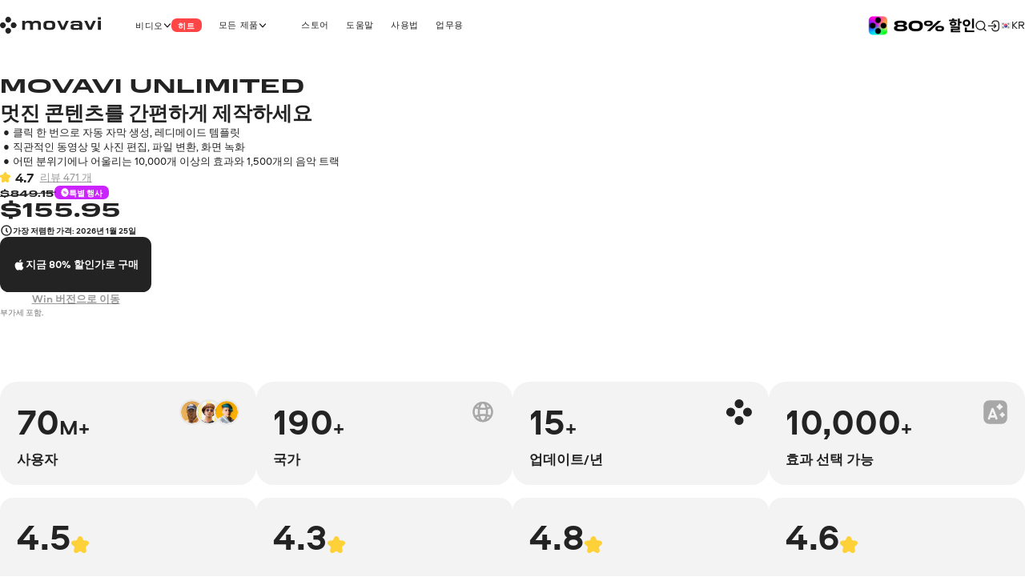

--- FILE ---
content_type: text/html; charset=utf-8
request_url: https://www.movavi.com/kr/suite-unlimited-mac.html
body_size: 45153
content:
<!DOCTYPE html>
<html lang="kr" class="webp" dir="ltr">
<head>
    <meta charset="utf-8">
    <meta name="viewport" content="width=device-width, initial-scale=1.0">
    <link rel="preload" fetchpriority="high" href="https://cdn.staticont.net/global/0023/59/ba090495f73e1454f80b98b4c973c0cb319e39f9.gif" as="image" type="image/gif">
    <link rel="preload" href="https://cdn.staticont.net/fonts/Aeroport/Aeroport-regular-latin.woff2" as="font" type="font/woff2" crossorigin>
<link rel="preload" href="https://cdn.staticont.net/fonts/Aeroport/Aeroport-Bold-latin.woff2" as="font" type="font/woff2" crossorigin>
<link rel="preload" href="https://cdn.staticont.net/fonts/Normalidad-UltraExtended/NormalidadUltraExtended-Bold-latin.woff2" as="font" type="font/woff2" crossorigin>
    
    <title>모든 Movavi 프로그램 | Movavi Unlimited  </title>
    <link rel="dns-prefetch" href="https://www.googletagmanager.com"><link rel="dns-prefetch" href="https://www.google-analytics.com">
    
<script id="gtm">
function appendGTMScript() {

    (function(w,d,s,l,i){
        window.ANALYTICS_STATE = {};
        (w[l]=w[l]||[]).push({'gtm.start': new Date().getTime(),event: 'gtm.js'});
        var f=d.getElementsByTagName(s)[0],j=d.createElement(s),dl=l!=='dataLayer'?'&l='+l:'';
        j.async=true;j.src='https://www.googletagmanager.com/gtm.js?id='+i+dl;
        j.onload=function(){
            window.ANALYTICS_STATE.TRACKER_STATUS = 'success';
            document.body.setAttribute('data-gtm-loaded', 'true');
        };
        j.onerror=function(){
            window.ANALYTICS_STATE.TRACKER_STATUS = 'error';
            document.body.setAttribute('data-gtm-loaded', 'false');
        };
        f.parentNode.insertBefore(j,f);
        window.ANALYTICS_STATE.TRACKER = 'GTM-WV828L';
    })(window,document,'script','dataLayer','GTM-WV828L')
}
function setWebuidObserver() {
    if (document.body.dataset.webuid) {return appendGTMScript();}
    const webuidObserver = new MutationObserver(() => {appendGTMScript();webuidObserver.disconnect();});
    webuidObserver.observe(document.body, {attributeFilter: ['data-webuid']});
}
(function(w, d) {
    if (d.readyState === 'complete'){return setWebuidObserver();}
    w.addEventListener('load', setWebuidObserver, false);
})(window, document);
</script>
<noscript>
    <iframe src="https://www.googletagmanager.com/ns.html?id=GTM-WV828L" height="0" width="0" style="display:none;visibility:hidden"></iframe>
</noscript>

    <script id="globalJsVariables">var countryCode="US";var regionCode="OH";var currencyTemplates={"countries":{"DE":"EUR","PT":"EUR","IT":"EUR","FI":"EUR","LT":"EUR","BE":"EUR","ES":"EUR","SK":"EUR","CY":"EUR","GR":"EUR","IE":"EUR","EE":"EUR","NL":"EUR","AT":"EUR","SI":"EUR","LV":"EUR","FR":"EUR","RE":"EUR","LU":"EUR","IS":"EUR","MQ":"EUR","GP":"EUR","MT":"EUR","MC":"EUR","AD":"EUR","ME":"EUR","AL":"EUR","SM":"EUR","VA":"EUR","HU":"EUR","RO":"EUR","HR":"EUR","BG":"EUR","PR":"USD","TJ":"USD","PE":"USD","KG":"USD","KZ":"USD","PA":"USD","UZ":"USD","US":"USD","GE":"USD","CO":"USD","AM":"USD","BO":"USD","AZ":"USD","TM":"USD","EC":"USD","DO":"USD","CR":"USD","GT":"USD","MD":"USD","BY":"USD","UA":"USD","AR":"USD","TH":"USD","GB":"GBP","SG":"SGD","CZ":"CZK","CA":"CAD","CL":"CLP","DK":"DKK","BR":"BRL","NZ":"NZD","PH":"PHP","TW":"TWD","CH":"CHF","IN":"INR","SE":"SEK","MX":"MXN","AU":"AUD","PL":"PLN","NO":"NOK","JP":"JPY","TR":"TRY","MY":"MYR","HK":"HKD","CN":"CNY","ID":"IDR","KR":"KRW","IL":"ILS","_default":"USD"},"format":{"EUR":{"numberSymbolsAfterComma":2,"decimalSeparator":",","thousandSeparator":" ","format":"VALUE <span>€</span>"},"USD":{"numberSymbolsAfterComma":2,"decimalSeparator":".","thousandSeparator":",","format":"<span>$</span>VALUE"},"GBP":{"numberSymbolsAfterComma":2,"decimalSeparator":".","thousandSeparator":",","format":"<span>£</span>VALUE"},"SGD":{"numberSymbolsAfterComma":2,"decimalSeparator":".","thousandSeparator":",","format":"<span>S$</span>VALUE"},"CZK":{"numberSymbolsAfterComma":0,"decimalSeparator":",","thousandSeparator":" ","format":"VALUE <span>Kč</span>"},"CAD":{"numberSymbolsAfterComma":2,"decimalSeparator":".","thousandSeparator":",","format":"VALUE <span>CAD</span>"},"CLP":{"numberSymbolsAfterComma":0,"decimalSeparator":",","thousandSeparator":" ","format":"<span>$</span>VALUE"},"DKK":{"numberSymbolsAfterComma":0,"decimalSeparator":",","thousandSeparator":" ","format":"VALUE <span>DKK</span>"},"BRL":{"numberSymbolsAfterComma":2,"decimalSeparator":".","thousandSeparator":",","format":"<span>R$</span> VALUE"},"NZD":{"numberSymbolsAfterComma":2,"decimalSeparator":".","thousandSeparator":",","format":"<span>NZ$</span>VALUE"},"PHP":{"numberSymbolsAfterComma":0,"decimalSeparator":",","thousandSeparator":"","format":"<span>P</span>VALUE"},"TWD":{"numberSymbolsAfterComma":0,"decimalSeparator":".","thousandSeparator":",","format":"<span>NT$</span>VALUE"},"CHF":{"numberSymbolsAfterComma":2,"decimalSeparator":".","thousandSeparator":",","format":"<span>CHF</span> VALUE"},"INR":{"numberSymbolsAfterComma":0,"decimalSeparator":".","thousandSeparator":",","format":"<span>₹</span>VALUE"},"SEK":{"numberSymbolsAfterComma":0,"decimalSeparator":",","thousandSeparator":" ","format":"VALUE <span>SEK</span>"},"MXN":{"numberSymbolsAfterComma":0,"decimalSeparator":".","thousandSeparator":",","format":"VALUE <span>MXN</span>"},"AUD":{"numberSymbolsAfterComma":2,"decimalSeparator":".","thousandSeparator":",","format":"VALUE <span>AUD</span>"},"PLN":{"numberSymbolsAfterComma":2,"decimalSeparator":".","thousandSeparator":",","format":"VALUE <span>zł</span>"},"NOK":{"numberSymbolsAfterComma":0,"decimalSeparator":",","thousandSeparator":" ","format":"VALUE <span>NOK</span>"},"JPY":{"numberSymbolsAfterComma":0,"decimalSeparator":".","thousandSeparator":",","format":"VALUE<span>円</span>"},"TRY":{"numberSymbolsAfterComma":2,"decimalSeparator":".","thousandSeparator":",","format":"VALUE <span>TL</span>"},"MYR":{"numberSymbolsAfterComma":2,"decimalSeparator":".","thousandSeparator":",","format":"<span>RM</span> VALUE"},"HKD":{"numberSymbolsAfterComma":0,"decimalSeparator":".","thousandSeparator":",","format":"<span>HK$</span>VALUE"},"CNY":{"numberSymbolsAfterComma":0,"decimalSeparator":".","thousandSeparator":",","format":"<span>¥</span>VALUE"},"IDR":{"numberSymbolsAfterComma":0,"decimalSeparator":",","thousandSeparator":"'","format":"<span>Rp</span> VALUE"},"KRW":{"numberSymbolsAfterComma":0,"decimalSeparator":".","thousandSeparator":",","format":"VALUE<span>원</span>"},"ILS":{"numberSymbolsAfterComma":2,"decimalSeparator":".","thousandSeparator":",","format":"<span>₪</span> VALUE"}}};var syncHosts=["www.picverse.com","www.pdfchef.com","www.gecata.com","www.movavivideosuite.com","www.fastreel.com","www.screencapture.com","edu.movavi.com","job.movavi.com","www.movavi.com","www.movavi.de","www.movavika.ru"];</script>
    <script id="dataLayerScript">(window['dataLayer'] = window['dataLayer'] || []);window['dataLayer'].push({"language":"kr","pageType":"ProductPage","categoryName":"","productId":"475","productName":"Movavi Unlimited Mac 1-year","ecommerce":{"currencyCode":"USD","detail":{"products":[{"id":"475","name":"Movavi Unlimited Mac 1-year","brand":"not set","item_category":"","price":155.95}]}},"specs":{"size":"~ 1 GB","operating_system":"","memory_requirements":"2 GB","storage_requirements":"600 MB","processor_requirements":"Intel"}});window['dataLayer'].push({"isMobile":false});window['dataLayer'].push({"event":"experiment_impression_server","experiment_id":"aff_rtrg","variant_id":"aff_rtrg.1","send_to":"G-YNWKY3M3S2"});</script>
    <meta http-equiv="X-UA-Compatible" content="IE=edge">
    <link rel="icon" href="/favicon.ico" sizes="32x32">
    <link rel="icon" href="/favicon.svg" type="image/svg+xml">
    <meta name="description" content="최고의 Movavi 프로그램들을 하나의 번들로 구매하십시오! Movavi Unlimited는 비디오 편집, 사진 수정, 문서 작업 등에 유용한 많은 프로그램을 제공합니다!">
    <meta name="language" content="kr">
    
    
    <meta name="naver-site-verification" content="6398452f6e7ad2c0c472e1aeeecade7a79309df4" />
    <meta name="google-site-verification" content="2V_KgwYzfjlYUwRnkbhJUcrmmD0t7t-ss_W4yHN4U3g"/>
    <link rel="canonical" href="https://www.movavi.com/kr/suite-unlimited-mac.html">
    <link rel="alternate" hreflang="en" href="https://www.movavi.com/suite-unlimited-mac.html"/><link rel="alternate" hreflang="x-default" href="https://www.movavi.com/suite-unlimited-mac.html"/><link rel="alternate" hreflang="de" href="https://www.movavi.de/suite-unlimited-mac.html"/><link rel="alternate" hreflang="fr" href="https://www.movavi.com/fr/suite-unlimited-mac.html"/><link rel="alternate" hreflang="it" href="https://www.movavi.com/it/suite-unlimited-mac.html"/><link rel="alternate" hreflang="es" href="https://www.movavi.com/es/suite-unlimited-mac.html"/><link rel="alternate" hreflang="pt" href="https://www.movavi.com/pt/suite-unlimited-mac.html"/><link rel="alternate" hreflang="nl" href="https://www.movavi.com/nl/suite-unlimited-mac.html"/><link rel="alternate" hreflang="tr" href="https://www.movavi.com/tr/suite-unlimited-mac.html"/><link rel="alternate" hreflang="ru" href="https://www.movavi.com/ru/suite-unlimited-mac.html"/><link rel="alternate" hreflang="ko" href="https://www.movavi.com/kr/suite-unlimited-mac.html"/>
    <link rel="apple-touch-icon-precomposed" sizes="180x180" href="https://cdn.staticont.net/movavisite/production/apple-touch-icon-precomposed.png"><link rel="apple-touch-icon-precomposed" sizes="152x152" href="https://cdn.staticont.net/movavisite/production/apple-touch-icon-precomposed-152x152.png"><link rel="apple-touch-icon-precomposed" sizes="120x120" href="https://cdn.staticont.net/movavisite/production/apple-touch-icon-precomposed-120x120.png"><link rel="apple-touch-icon-precomposed" sizes="76x76" href="https://cdn.staticont.net/movavisite/production/apple-touch-icon-precomposed-76x76.png"><link rel="apple-touch-icon-precomposed" sizes="60x60" href="https://cdn.staticont.net/movavisite/production/apple-touch-icon-precomposed-60x60.png"><link rel="apple-touch-icon" sizes="180x180" href="https://cdn.staticont.net/movavisite/production/apple-touch-icon.png"><link rel="apple-touch-icon" sizes="152x152" href="https://cdn.staticont.net/movavisite/production/apple-touch-icon-152x152.png"><link rel="apple-touch-icon" sizes="120x120" href="https://cdn.staticont.net/movavisite/production/apple-touch-icon-120x120.png"><link rel="apple-touch-icon" sizes="76x76" href="https://cdn.staticont.net/movavisite/production/apple-touch-icon-76x76.png"><link rel="apple-touch-icon" sizes="60x60" href="https://cdn.staticont.net/movavisite/production/apple-touch-icon-60x60.png">
    
<script id="scriptAnalyzer">
(function() {
    const originalCreateElement = document.createElement;
    document.createElement = function(tag, options) {
        const el = originalCreateElement.call(document, tag, options);

        if (tag === 'script') {
            const originalSetAttribute = el.setAttribute;

            el.setAttribute = function(name, value) {
                if (/chunk-never-hydrate/.test(value)) {
                    window?.['proxysssClient']?.sendEventData([{
                        name: 'NEVER_HYDRATE_CHUNK',
                        params: {
                            url: window.location.href,
                        },
                    }], true);
                }
                return originalSetAttribute.call(this, name, value);
            };
        }

        return el;
    };
})();
</script>
<link rel="stylesheet" href="https://cdn.staticont.net/movavisite/production/custom-css/custom-cookiebot.css" media="print" onload="this.media='all';">
    
    <link rel="preconnect" href="https://www.movavi.de"><link rel="preconnect" href="https://www.pdfchef.com"><link rel="preconnect" href="https://www.gecata.com"><link rel="preconnect" href="https://movavi.id"><link rel="preconnect" href="https://edu.movavi.com">
    <script type="application/ld+json">{"@context":"https://schema.org","@graph":[{"@type":"SoftwareApplication","name":"Movavi Unlimited","image":"https://cdn.staticont.net/products/69/20/692036a4c4e4a233093236.png","url":"http://www.movavi.com/kr/suite-unlimited-mac.html","description":"Get all Movavi apps for Mac in one bundle for a full year: edit videos and photos, convert files, record screens. Choose from 10,000+ effects and 1,500 music tracks for any mood.","operatingSystem":"Windows, macOS","applicationCategory":"MultimediaApplication","offers":{"@type":"Offer","priceValidUntil":"2026-01-31","priceSpecification":{"price":155.95,"priceCurrency":"USD"},"availability":"https://schema.org/InStock"},"aggregateRating":{"@type":"AggregateRating","ratingValue":"4.7","ratingCount":"471"},"publisher":{"@type":"Organization","name":"Movavi","brand":"Movavi","legalName":"Movavi Software Limited","url":"https://www.movavi.com/","logo":"https://cdn.staticont.net/page_type/0002/59/56ba127455f30aab2467b77555642a62ed4b430f.webp","image":"https://cdn.staticont.net/page_type/0002/59/56ba127455f30aab2467b77555642a62ed4b430f.webp","address":{"@type":"PostalAddress","addressCountry":"CY","addressLocality":"Limassol","postalCode":"4103","streetAddress":"3 Krinou Street","telephone":"+357-25-323-580"},"contactPoint":{"@type":"ContactPoint","url":"https://www.movavi.com/about/","contactType":"Customer Support"},"sameAs":["https://www.facebook.com/Movavi","https://www.instagram.com/movavi_ideas","https://www.linkedin.com/company/movavi/","https://www.youtube.com/user/MovaviOfficial","https://www.reddit.com/r/Movavi_software/"]}}]}</script>
</head>
<body data-locale="kr" data-ext="1119938" data-autodownload-urls="" class="suite invert-color-graphite">
<style data-ff-fouc>@supports(-moz-appearance:none){[data-ff-fouc]~#app{opacity: 0;visibility: hidden;}}@-moz-document url-prefix(){[data-ff-fouc]~#app{opacity: 0;visibility: hidden;}}</style>
<link rel="stylesheet" href="https://cdn.staticont.net/movavisite/production/styles/styles-539c08bb.css" crossorigin>

<link rel="stylesheet" media="(max-width:767px)" crossorigin href="https://cdn.staticont.net/movavisite/production/styles/styles-539c08bb-mobile.css">
<link rel="stylesheet" media="(max-width:1229px)" crossorigin href="https://cdn.staticont.net/movavisite/production/styles/styles-539c08bb-mobile-tablet.css">
<link rel="stylesheet" media="(min-width:768px)and (max-width:1229px)" crossorigin href="https://cdn.staticont.net/movavisite/production/styles/styles-539c08bb-tablet.css">
<link rel="stylesheet" media="(min-width:768px)" crossorigin href="https://cdn.staticont.net/movavisite/production/styles/styles-539c08bb-tablet-desktop.css">
<link rel="stylesheet" media="(min-width:1200px)" crossorigin href="https://cdn.staticont.net/movavisite/production/styles/styles-539c08bb-desktop.css">
<link rel="stylesheet" media="(min-width:1920px)" crossorigin href="https://cdn.staticont.net/movavisite/production/styles/styles-539c08bb-desktop-large.css">
<script data-ff-fouc>
    document.querySelectorAll('[data-ff-fouc]').forEach(element => element.remove());
</script>

<div id="app" class="app-root"><!--[--><header class="v-header r-theme-light" data-section="mobile_menu" data-v-39e05494><!----><nav class="r-container header-content" data-v-39e05494><a class="header-logo-link" aria-label="Main page" href="/kr/" data-v-39e05494><svg viewbox="0 0 208 34" class="v-icon logo-movavi-big-icon _scale-to-fit header-logo" data-v-39e05494><use href="#icon-logo-movavi-big" /></svg></a><ul class="header-list" style="" data-v-39e05494><!--[--><li class="header-menu-button" data-v-39e05494 data-v-0f015f4c><!--[--><button class="r-text-l-menu header-content-item" data-v-0f015f4c><span class="hoverable header-content-text" style="" data-v-0f015f4c>비디오</span><svg width="16" height="16" viewbox="0 0 16 17" style="--rt-icon-size:calc(16 * var(--0));" class="v-icon menu-arrow-down-icon _scale-to-fit hoverable direction-icon _down" data-v-0f015f4c><use href="#icon-menu-arrow-down" /></svg><span class="r-label r-label-l _size-l header-top-item-label" style="--rt-r-label-primary-bg:#ff4545;" data-v-0f015f4c data-v-72fa671a><!----><span data-v-72fa671a>히트</span></span></button><!----><!--]--></li><li class="header-menu-button extra-space" data-v-39e05494 data-v-0f015f4c><!--[--><button class="r-text-l-menu header-content-item" data-v-0f015f4c><span class="hoverable header-content-text" style="" data-v-0f015f4c>모든 제품</span><svg width="16" height="16" viewbox="0 0 16 17" style="--rt-icon-size:calc(16 * var(--0));" class="v-icon menu-arrow-down-icon _scale-to-fit hoverable direction-icon _down" data-v-0f015f4c><use href="#icon-menu-arrow-down" /></svg><!----></button><!----><!--]--></li><li class="header-menu-button" data-v-39e05494 data-v-0f015f4c><!--[--><a target="_blank" class="r-text-l-menu header-content-item" href="https://www.movavi.com/kr/store.html?asrc=main_menu#main" data-v-0f015f4c><span class="hoverable header-content-text" style="" data-v-0f015f4c>스토어</span><svg width="16" height="16" viewbox="0 0 16 17" style="--rt-icon-size:calc(16 * var(--0));display:none;" class="v-icon menu-arrow-down-icon _scale-to-fit hoverable direction-icon _down" data-v-0f015f4c><use href="#icon-menu-arrow-down" /></svg><!----></a><!----><!--]--></li><li class="header-menu-button" data-v-39e05494 data-v-0f015f4c><!--[--><a class="r-text-l-menu header-content-item" href="https://help.movavi.com/kr?asrc=main_menu" data-v-0f015f4c><span class="hoverable header-content-text" style="" data-v-0f015f4c>도움말</span><svg width="16" height="16" viewbox="0 0 16 17" style="--rt-icon-size:calc(16 * var(--0));display:none;" class="v-icon menu-arrow-down-icon _scale-to-fit hoverable direction-icon _down" data-v-0f015f4c><use href="#icon-menu-arrow-down" /></svg><!----></a><!----><!--]--></li><li class="header-menu-button" data-v-39e05494 data-v-0f015f4c><!--[--><a class="r-text-l-menu header-content-item" href="https://www.movavi.com/kr/support/how-to/?asrc=main_menu#main" data-v-0f015f4c><span class="hoverable header-content-text" style="" data-v-0f015f4c>사용법</span><svg width="16" height="16" viewbox="0 0 16 17" style="--rt-icon-size:calc(16 * var(--0));display:none;" class="v-icon menu-arrow-down-icon _scale-to-fit hoverable direction-icon _down" data-v-0f015f4c><use href="#icon-menu-arrow-down" /></svg><!----></a><!----><!--]--></li><li class="header-menu-button" data-v-39e05494 data-v-0f015f4c><!--[--><a class="r-text-l-menu header-content-item" href="https://www.movavi.com/kr/business-software-mac.html?asrc=main_menu#main" data-v-0f015f4c><span class="hoverable header-content-text" style="" data-v-0f015f4c>업무용</span><svg width="16" height="16" viewbox="0 0 16 17" style="--rt-icon-size:calc(16 * var(--0));display:none;" class="v-icon menu-arrow-down-icon _scale-to-fit hoverable direction-icon _down" data-v-0f015f4c><use href="#icon-menu-arrow-down" /></svg><!----></a><!----><!--]--></li><!--]--></ul><div class="header-controls" data-v-39e05494><div class="header-controls-menu" data-v-39e05494 data-v-2575f746><div class="header-controls-content" data-v-2575f746><button class="header-top-button" aria-label="Search" data-v-2575f746><svg width="24" height="24" viewbox="0 0 24 24" style="--rt-icon-size:calc(24 * var(--0));" class="v-icon r-search-big-scope_24-icon _scale-to-fit header-button-icon" data-v-2575f746><use href="#icon-r-search-big-scope_24" /></svg></button><a class="header-top-button" aria-label="Movavi Account" href="https://movavi.id" target="_blank" data-v-2575f746><svg width="24" height="24" viewbox="0 0 24 24" style="--rt-icon-size:calc(24 * var(--0));" class="v-icon r-enter_24-icon _scale-to-fit header-button-icon" data-v-2575f746><use href="#icon-r-enter_24" /></svg></a></div></div><button class="burger header-burger" aria-label="Open menu" data-v-39e05494 data-v-58cb7e2e><span class="burger-item" data-v-58cb7e2e></span></button><a href="https://www.movavi.com/kr/suite-unlimited-mac-promo.html?asrc=unlim_menu25  " class="mm" aria-label="Sale page" data-v-39e05494><img class="b" loading="lazy" src="https://cdn.staticont.net/global/0023/59/ba090495f73e1454f80b98b4c973c0cb319e39f9.gif" alt style="--rt-image-aspect-ratio:3.3333;--rt-image-width:calc(400 * var(--0));" width="400" height="120"></a><div class="header-language-switcher" data-v-39e05494 data-v-4f176d3c><span class="" data-v-4f176d3c><button class="km r-text-l change-locale main-locale" data-locale="kr" data-v-4f176d3c><svg viewbox="0 0 38 25" class="v-icon flag-kr-icon _contrast-light lm"><use href="#icon-flag-kr" /></svg> kr</button></span><div class="locale-list" style="display:none;" data-v-4f176d3c><!--[--><a class="km r-text-l change-locale" data-locale="en" href="https://www.movavi.com/suite-unlimited-mac.html" data-v-4f176d3c><svg viewbox="0 0 38 25" class="v-icon flag-en-icon lm"><use href="#icon-flag-en" /></svg> en</a><a class="km r-text-l change-locale" data-locale="de" href="https://www.movavi.de/suite-unlimited-mac.html" data-v-4f176d3c><svg viewbox="0 0 38 25" class="v-icon flag-de-icon lm"><use href="#icon-flag-de" /></svg> de</a><a class="km r-text-l change-locale" data-locale="fr" href="https://www.movavi.com/fr/suite-unlimited-mac.html" data-v-4f176d3c><svg viewbox="0 0 38 25" class="v-icon flag-fr-icon lm"><use href="#icon-flag-fr" /></svg> fr</a><a class="km r-text-l change-locale" data-locale="it" href="https://www.movavi.com/it/suite-unlimited-mac.html" data-v-4f176d3c><svg viewbox="0 0 38 25" class="v-icon flag-it-icon lm"><use href="#icon-flag-it" /></svg> it</a><a class="km r-text-l change-locale" data-locale="es" href="https://www.movavi.com/es/suite-unlimited-mac.html" data-v-4f176d3c><svg viewbox="0 0 38 25" class="v-icon flag-es-icon lm"><use href="#icon-flag-es" /></svg> es</a><a class="km r-text-l change-locale" data-locale="pt" href="https://www.movavi.com/pt/suite-unlimited-mac.html" data-v-4f176d3c><svg viewbox="0 0 38 25" class="v-icon flag-pt-icon lm"><use href="#icon-flag-pt" /></svg> pt</a><a class="km r-text-l change-locale" data-locale="nl" href="https://www.movavi.com/nl/suite-unlimited-mac.html" data-v-4f176d3c><svg viewbox="0 0 38 25" class="v-icon flag-nl-icon lm"><use href="#icon-flag-nl" /></svg> nl</a><button class="km r-text-l change-locale" data-locale="cz" onclick="window.location.replace(&#39;https://www.movavi.com/cz/&#39;)" data-v-4f176d3c><svg viewbox="0 0 38 25" class="v-icon flag-cz-icon _contrast-light lm"><use href="#icon-flag-cz" /></svg> cz</button><button class="km r-text-l change-locale" data-locale="dk" onclick="window.location.replace(&#39;https://www.movavi.com/dk/&#39;)" data-v-4f176d3c><svg viewbox="0 0 38 25" class="v-icon flag-dk-icon lm"><use href="#icon-flag-dk" /></svg> dk</button><button class="km r-text-l change-locale" data-locale="no" onclick="window.location.replace(&#39;https://www.movavi.com/no/&#39;)" data-v-4f176d3c><svg viewbox="0 0 38 25" class="v-icon flag-no-icon lm"><use href="#icon-flag-no" /></svg> no</button><button class="km r-text-l change-locale" data-locale="se" onclick="window.location.replace(&#39;https://www.movavi.com/se/&#39;)" data-v-4f176d3c><svg viewbox="0 0 38 25" class="v-icon flag-se-icon lm"><use href="#icon-flag-se" /></svg> se</button><a class="km r-text-l change-locale" data-locale="tr" href="https://www.movavi.com/tr/suite-unlimited-mac.html" data-v-4f176d3c><svg viewbox="0 0 38 25" class="v-icon flag-tr-icon lm"><use href="#icon-flag-tr" /></svg> tr</a><button class="km r-text-l change-locale" data-locale="pl" onclick="window.location.replace(&#39;https://www.movavi.com/pl/&#39;)" data-v-4f176d3c><svg viewbox="0 0 38 25" class="v-icon flag-pl-icon _contrast-light lm"><use href="#icon-flag-pl" /></svg> pl</button><button class="km r-text-l change-locale" data-locale="jp" onclick="window.location.replace(&#39;https://www.movavi.com/jp/&#39;)" data-v-4f176d3c><svg viewbox="0 0 38 25" class="v-icon flag-jp-icon _contrast-light lm"><use href="#icon-flag-jp" /></svg> jp</button><a class="km r-text-l change-locale" data-locale="ru" href="https://www.movavi.com/ru/suite-unlimited-mac.html" data-v-4f176d3c><svg viewbox="0 0 38 25" class="v-icon flag-ru-icon _contrast-light lm"><use href="#icon-flag-ru" /></svg> ru</a><button class="km r-text-l change-locale" data-locale="ar" onclick="window.location.replace(&#39;https://www.movavi.com/ar/&#39;)" data-v-4f176d3c><svg viewbox="0 0 38 25" class="v-icon flag-ar-icon lm"><use href="#icon-flag-ar" /></svg> ar</button><button class="km r-text-l change-locale" data-locale="cn" onclick="window.location.replace(&#39;https://www.movavi.com/cn/&#39;)" data-v-4f176d3c><svg viewbox="0 0 38 25" class="v-icon flag-cn-icon lm"><use href="#icon-flag-cn" /></svg> cn</button><button class="km r-text-l change-locale" data-locale="zh" onclick="window.location.replace(&#39;https://www.movavi.com/zh/&#39;)" data-v-4f176d3c><svg viewbox="0 0 38 25" class="v-icon flag-zh-icon lm"><use href="#icon-flag-zh" /></svg> zh</button><button class="km r-text-l change-locale" data-locale="hu" onclick="window.location.replace(&#39;https://www.movavi.com/hu/&#39;)" data-v-4f176d3c><svg viewbox="0 0 38 25" class="v-icon flag-hu-icon lm"><use href="#icon-flag-hu" /></svg> hu</button><button class="km r-text-l change-locale" data-locale="th" onclick="window.location.replace(&#39;https://www.movavi.com/th/&#39;)" data-v-4f176d3c><svg viewbox="0 0 38 25" class="v-icon flag-th-icon lm"><use href="#icon-flag-th" /></svg> th</button><button class="km r-text-l change-locale" data-locale="il" onclick="window.location.replace(&#39;https://www.movavi.com/il/&#39;)" data-v-4f176d3c><svg viewbox="0 0 38 25" class="v-icon flag-il-icon _contrast-light lm"><use href="#icon-flag-il" /></svg> il</button><button class="km r-text-l change-locale" data-locale="ro" onclick="window.location.replace(&#39;https://www.movavi.com/ro/&#39;)" data-v-4f176d3c><svg viewbox="0 0 38 25" class="v-icon flag-ro-icon lm"><use href="#icon-flag-ro" /></svg> ro</button><button class="km r-text-l change-locale" data-locale="gr" onclick="window.location.replace(&#39;https://www.movavi.com/gr/&#39;)" data-v-4f176d3c><svg viewbox="0 0 38 25" class="v-icon flag-gr-icon _contrast-light lm"><use href="#icon-flag-gr" /></svg> gr</button><button class="km r-text-l change-locale" data-locale="fi" onclick="window.location.replace(&#39;https://www.movavi.com/fi/&#39;)" data-v-4f176d3c><svg viewbox="0 0 38 25" class="v-icon flag-fi-icon _contrast-light lm"><use href="#icon-flag-fi" /></svg> fi</button><!--]--></div></div></div><!----></nav></header><main id="main" class="main"><!----><!--[--><!--[--><!--[--><div data-v-ebc78bfe><!----><div class="main-area" data-v-ebc78bfe><!--[--><nav class="r-section r-top-spacing- r-bottom-spacing- r-theme-unlimited r-fixed-menu fixed-menu" style="" data-section="FixedMenu" data-v-ebc78bfe data-v-6974f22c data-v-3c8fb722 data-v-1b9773c2><!--[--><!--[--><div class="logo-container" data-v-6974f22c data-v-1b9773c2-s><!----><div class="logo-product" data-v-6974f22c data-v-1b9773c2-s><svg viewbox="0 0 232 232" class="v-icon unlimited-icon logo-product-icon" data-v-6974f22c data-v-1b9773c2-s><use href="#icon-unlimited" /></svg><strong class="logo-product-text r-h5-menu _mobile-visible _tablet-visible" data-v-6974f22c data-v-1b9773c2-s>Movavi Unlimited</strong></div></div><div class="anchors-container" style="--rt-items-count:3;" data-v-6974f22c data-v-1b9773c2-s><!--[--><a class="link r-link-l" href="#section-id-LmyWV0dORrykx_AoSDmph" data-v-6974f22c data-v-1b9773c2-s>기능</a><a class="link r-link-l" href="#section-title-0-15" data-v-6974f22c data-v-1b9773c2-s>기술 사양</a><a class="link r-link-l" href="#section-id-FoQiYgJSlOFbpt3vva0tY" data-v-6974f22c data-v-1b9773c2-s>자주 묻는 질문</a><!--]--></div><div class="r-button-collection fixed-menu-buttons" data-v-6974f22c data-v-1b9773c2-s data-v-90aa8e88><!--[--><div class="os-mac div-template" data-v-90aa8e88><div class="btn-wrapper" data-v-90aa8e88><a class="r-button r-button-l _size-m _appearance-primary" style="" aria-disabled="false" href="#section-title-0-9" data-key="btn-0" data-v-90aa8e88 data-v-48e67076><span class="button-content" data-v-48e67076><!--[--><svg viewbox="0 0 24 24" class="v-icon apple-icon _scale-to-fit prepend-icon" data-v-48e67076 data-v-48e67076-s><use href="#icon-apple" /></svg><!--]--><span class="button-text" data-v-48e67076>지금 구매</span><!--[--><!----><!--]--></span><!----></a><!----></div></div><!--]--><!----></div><!--]--><!--]--></nav><section class="r-section r-top-spacing-m r-bottom-spacing-xl r-theme-unlimited narrow-full-width-block" data-section="ProductBanner" data-v-ebc78bfe data-v-23181a2b data-v-1b9773c2><!--[--><div class="aj pj r-grid r-container" data-v-23181a2b data-v-1b9773c2-s><div class="bj" data-v-23181a2b data-v-1b9773c2-s><!----><div class="v-video-vimeo embed-responsive embed-responsive-16by9" preview-number="0" data-v-23181a2b data-v-1b9773c2-s data-v-e3207baa><div class="vimeo-root" data-v-e3207baa></div></div></div><div class="qj price-parent" data-v-23181a2b data-v-1b9773c2-s><div class="dj" data-v-23181a2b data-v-1b9773c2-s><h1 class="e r-h2 kj kj" id="section-title-0-1" data-v-23181a2b data-v-1b9773c2-s><p>Movavi Unlimited </p></h1><div class="e r-h2-aero" id="section-id-vBS0JARZFMiuoMreAL8DP" data-v-23181a2b data-v-1b9773c2-s><p>멋진 콘텐츠를 간편하게 제작하세요 </p></div><!----><div class="r-description ye tj r-text-l" data-v-23181a2b data-v-1b9773c2-s><!----><!--[--><div class="if r-text-l-bold description"><!----><ul data-test="featureList" class="r-text-l jf"><li><p>클릭 한 번으로 자동 자막 생성, 레디메이드 템플릿</p></li><li><p>직관적인 동영상 및 사진 편집, 파일 변환, 화면 녹화</p></li><li><p>어떤 분위기에나 어울리는 10,000개 이상의 효과와 1,500개의 음악 트랙</p></li></ul></div><!--]--></div><div class="mj" data-v-23181a2b data-v-1b9773c2-s><a class="v-link r-star-rating oj r-star-rating oj" rel="nofollow" target="_blank" href="https://www.g2.com/sellers/movavi" data-v-23181a2b data-v-1b9773c2-s data-v-1601aad4><!--[--><svg viewbox="0 0 20 20" class="v-icon star-full-icon rating-icon" data-v-1601aad4><use href="#icon-star-full" /></svg><span id="rating" class="rating-number r-text-xl-bold" data-v-1601aad4>4.7</span><span class="rating-reviews r-link-l" data-v-1601aad4><!--[-->리뷰 <!--[--><span id="voteCount" data-v-1601aad4>471
</span><!--]-->개<!--]--></span><!--]--></a><!----></div></div><div class="ej" data-v-23181a2b data-v-1b9773c2-s><div class="fj" data-v-23181a2b data-v-1b9773c2-s><span class="old-price r-custom-product-names r-price" data-v-23181a2b data-v-1b9773c2-s data-v-f49ffb9c><span data-v-f49ffb9c><span>$</span>849.15 </span></span><span class="r-label r-label-l _size-l" style="" data-v-23181a2b data-v-1b9773c2-s data-v-72fa671a><svg width="16" height="16" viewbox="0 0 16 16" style="--rt-icon-size:calc(16 * var(--0));" class="v-icon r-percent-circle-icon _scale-to-fit" data-v-72fa671a><use href="#icon-r-percent-circle" /></svg><span data-v-72fa671a>특별 행사</span></span></div><div class="gj" data-v-23181a2b data-v-1b9773c2-s><span class="r-price r-h2 gj" data-v-23181a2b data-v-1b9773c2-s data-v-f49ffb9c><span data-v-f49ffb9c><span>$</span>155.95</span></span><!----></div><div class="r-offer-alarm" data-v-23181a2b data-v-1b9773c2-s data-v-eb9a76a4><svg width="24" height="24" viewbox="0 0 24 24" style="--rt-icon-size:calc(24 * var(--0));" class="v-icon r-clock_24-icon _scale-to-fit" data-v-eb9a76a4><use href="#icon-r-clock_24" /></svg><p class="r-label-l" data-v-eb9a76a4><span data-v-eb9a76a4>가장 저렴한 가격: </span><time id="dateModified" data-v-eb9a76a4>2026년 1월 25일</time><!----></p></div></div><div class="hj" data-v-23181a2b data-v-1b9773c2-s><div class="r-button-collection ij" data-v-23181a2b data-v-1b9773c2-s data-v-90aa8e88><!--[--><div class="os-mac div-template" data-v-90aa8e88><div class="btn-wrapper" data-v-90aa8e88><a class="r-button r-button-l _size-xl _appearance-primary" style="" aria-disabled="false" href="#section-title-0-9" data-key="btn-0" data-v-90aa8e88 data-v-48e67076><span class="button-content" data-v-48e67076><!--[--><svg viewbox="0 0 24 24" class="v-icon apple-icon _scale-to-fit prepend-icon" data-v-48e67076 data-v-48e67076-s><use href="#icon-apple" /></svg><!--]--><span class="button-text" data-v-48e67076>지금 80% 할인가로 구매  </span><!--[--><!----><!--]--></span><!----></a><a class="v-link postscript r-text-l-bold postscript r-text-l-bold" href="https://www.movavi.com/kr/suite-unlimited.html" data-v-90aa8e88><!--[--><span data-v-90aa8e88>Win 버전으로 이동</span><!--]--></a></div></div><!--]--><!----></div><!----><div class="r-content-constructor c r-text-m d rj c r-text-m d rj" data-v-23181a2b data-v-1b9773c2-s><p>부가세 포함. </p></div><!----><!----></div><!----></div></div><svg width="24" height="24" viewbox="0 0 24 24" class="v-icon r-verified-icon lj" aria-hidden="true" data-v-23181a2b data-v-1b9773c2-s><use href="#icon-r-verified" /></svg><!--]--></section><section class="r-section r-top-spacing-xs r-bottom-spacing-xs r-theme-unlimited v-numbers-block narrow-full-width-block" data-section="Numbers" data-v-ebc78bfe data-v-19604998 data-v-1b9773c2><!--[--><div class="r-container" data-v-19604998 data-v-1b9773c2-s><!----><!----><div class="numbers-wrapper" active-mobile="false" data-v-19604998 data-v-1b9773c2-s><!--[--><div class="v-number-item" data-v-19604998 data-v-1b9773c2-s data-v-02458602><div class="number-icon-container" data-v-02458602><p class="r-custom-text-m number" data-v-02458602><span data-v-02458602></span><span class="r-custom-text-l" data-v-02458602>70</span><span data-v-02458602>M+</span></p><!--[--><div class="faces-group size-md number-icon" data-v-02458602 data-v-39dcd6b8><!--[--><img class="face" loading="lazy" src="https://cdn.staticont.net/large/0023/53/b0040a5108f99c1b5e5c2a076231a085cb0920c7.png" alt style="" data-v-39dcd6b8><img class="face" loading="lazy" src="https://cdn.staticont.net/large/0023/53/4029d967477340b120fdb591ec47a1bdbb95d45a.png" alt style="" data-v-39dcd6b8><img class="face" loading="lazy" src="https://cdn.staticont.net/large/0023/53/4b82f66b37f535a0fd29d999f252321885db226e.png" alt style="" data-v-39dcd6b8><!--]--></div><!--]--></div><div class="r-text-xl-bold subtitle" data-v-02458602>사용자</div></div><div class="v-number-item" data-v-19604998 data-v-1b9773c2-s data-v-02458602><div class="number-icon-container" data-v-02458602><p class="r-custom-text-m number" data-v-02458602><span data-v-02458602></span><span class="r-custom-text-l" data-v-02458602>190</span><span data-v-02458602>+</span></p><!--[--><svg viewbox="0 0 48 49" class="v-icon world-globus-icon selector-weight number-icon" data-v-02458602><use href="#icon-world-globus" /></svg><!--]--></div><div class="r-text-xl-bold subtitle" data-v-02458602>국가</div></div><div class="v-number-item" data-v-19604998 data-v-1b9773c2-s data-v-02458602><div class="number-icon-container" data-v-02458602><p class="r-custom-text-m number" data-v-02458602><span data-v-02458602></span><span class="r-custom-text-l" data-v-02458602>15</span><span data-v-02458602>+</span></p><!--[--><svg viewbox="0 0 320 320" class="v-icon movavi-2023-icon selector-weight number-icon" data-v-02458602><use href="#icon-movavi-2023" /></svg><!--]--></div><div class="r-text-xl-bold subtitle" data-v-02458602>업데이트/년</div></div><div class="v-number-item" data-v-19604998 data-v-1b9773c2-s data-v-02458602><div class="number-icon-container" data-v-02458602><p class="r-custom-text-m number" data-v-02458602><span data-v-02458602></span><span class="r-custom-text-l" data-v-02458602>10,000</span><span data-v-02458602>+</span></p><!--[--><svg viewbox="0 0 24 24" class="v-icon r-text-style_24-icon selector-weight number-icon" data-v-02458602><use href="#icon-r-text-style_24" /></svg><!--]--></div><div class="r-text-xl-bold subtitle" data-v-02458602>효과 선택 가능</div></div><!--]--></div></div><!--]--></section><section class="r-section r-top-spacing-s r-bottom-spacing-xl r-theme-unlimited v-social-proof-card-block" data-section="SocialProofCard" data-v-ebc78bfe data-v-759168a3 data-v-1b9773c2><!--[--><div class="r-container r-grid" data-v-759168a3 data-v-1b9773c2-s><!----><!----><div class="wrapper-social-proof" data-v-759168a3 data-v-1b9773c2-s><!--[--><!--[--><div class="item-social-proof" data-v-759168a3 data-v-0934b4f8-s><div class="social-proof-star-container r-custom-text-l" data-v-759168a3 data-v-0934b4f8-s><span data-v-759168a3 data-v-0934b4f8-s>4.5</span><svg viewbox="0 0 20 20" class="v-icon star-full-icon _scale-to-fit social-proof-star" data-v-759168a3 data-v-0934b4f8-s><use href="#icon-star-full" /></svg></div><a class="v-link social-proof-icon-wrap _link social-proof-icon-wrap _link" href="https://www.g2.com/products/movavi-video-suite/reviews" target="_blank" rel="nofollow" data-v-759168a3 data-v-0934b4f8-s><!--[--><svg viewbox="0 0 150 42" class="v-icon track_g2-icon social-proof-icon" preserveaspectratio="xMinYMid" data-v-759168a3><use href="#icon-track_g2" /></svg><!--]--></a><!----></div><div class="item-social-proof" data-v-759168a3 data-v-0934b4f8-s><div class="social-proof-star-container r-custom-text-l" data-v-759168a3 data-v-0934b4f8-s><span data-v-759168a3 data-v-0934b4f8-s>4.3</span><svg viewbox="0 0 20 20" class="v-icon star-full-icon _scale-to-fit social-proof-star" data-v-759168a3 data-v-0934b4f8-s><use href="#icon-star-full" /></svg></div><a class="v-link social-proof-icon-wrap _link social-proof-icon-wrap _link" href="https://www.techjockey.com/brand/movavi" target="_blank" rel="nofollow" data-v-759168a3 data-v-0934b4f8-s><!--[--><svg viewbox="0 0 150 42" class="v-icon techjockey-icon social-proof-icon" preserveaspectratio="xMinYMid" data-v-759168a3><use href="#icon-techjockey" /></svg><!--]--></a><!----></div><div class="item-social-proof" data-v-759168a3 data-v-0934b4f8-s><div class="social-proof-star-container r-custom-text-l" data-v-759168a3 data-v-0934b4f8-s><span data-v-759168a3 data-v-0934b4f8-s>4.8</span><svg viewbox="0 0 20 20" class="v-icon star-full-icon _scale-to-fit social-proof-star" data-v-759168a3 data-v-0934b4f8-s><use href="#icon-star-full" /></svg></div><a class="v-link social-proof-icon-wrap _link social-proof-icon-wrap _link" href="https://www.capterra.com/p/228422/Movavi-Video-Editor-Plus/" target="_blank" rel="nofollow" data-v-759168a3 data-v-0934b4f8-s><!--[--><svg viewbox="0 0 128 29" class="v-icon capterra-icon social-proof-icon" preserveaspectratio="xMinYMid" data-v-759168a3><use href="#icon-capterra" /></svg><!--]--></a><!----></div><div class="item-social-proof" data-v-759168a3 data-v-0934b4f8-s><div class="social-proof-star-container r-custom-text-l" data-v-759168a3 data-v-0934b4f8-s><span data-v-759168a3 data-v-0934b4f8-s>4.6</span><svg viewbox="0 0 20 20" class="v-icon star-full-icon _scale-to-fit social-proof-star" data-v-759168a3 data-v-0934b4f8-s><use href="#icon-star-full" /></svg></div><a class="v-link social-proof-icon-wrap _link social-proof-icon-wrap _link" href="https://crozdesk.com/software/movavi-video-editor-plus" target="_blank" rel="nofollow" data-v-759168a3 data-v-0934b4f8-s><!--[--><svg viewbox="0 0 150 42" class="v-icon crozdesk-icon social-proof-icon" preserveaspectratio="xMinYMid" data-v-759168a3><use href="#icon-crozdesk" /></svg><!--]--></a><!----></div><!--]--><!--]--></div></div><!--]--></section><section class="r-section r-top-spacing-m r-bottom-spacing-m r-theme-unlimited v-checkerboard-promo-block r-wrap-block" data-section="CheckerboardPromo" data-v-ebc78bfe data-v-1b9773c2><!--[--><!----><!--[--><div class="v-checkerboard-promo-item-wrapper r-theme-unlimited" data-v-1b9773c2-s data-v-76910f20><div class="_reverse v-checkerboard-promo-item _inner-theme" data-v-76910f20><div class="price-parent item-container" data-v-76910f20><div class="item-text" data-v-76910f20><div class="e r-h2" id="section-id-LmyWV0dORrykx_AoSDmph" data-v-76910f20><p><strong>비디오 편집</strong></p></div><div class="r-content-constructor r-text-l default-text r-text-l default-text" data-v-76910f20><p>Movavi Unlimited는 비디오 및 오디오 파일 편집, 180개 이상의 미디어 형식 간 변환, 슬라이드쇼 제작 등에 필요한 모든 도구를 제공합니다.</p></div><!----></div><!----><!----><div class="r-button-collection buttons" data-v-76910f20 data-v-90aa8e88><!--[--><div class="os-mac div-template" data-v-90aa8e88><div class="btn-wrapper" data-v-90aa8e88><a class="r-button r-button-l _size-l _appearance-primary" style="" aria-disabled="false" href="#section-title-0-9" data-key="btn-0" data-v-90aa8e88 data-v-48e67076><span class="button-content" data-v-48e67076><!--[--><svg viewbox="0 0 24 24" class="v-icon apple-icon _scale-to-fit prepend-icon" data-v-48e67076 data-v-48e67076-s><use href="#icon-apple" /></svg><!--]--><span class="button-text" data-v-48e67076>지금 구매</span><!--[--><!----><!--]--></span><!----></a><!----></div></div><!--]--><!----></div></div><div class="item-media" data-v-76910f20><!----><video class="v-video-self-hosted embed-responsive embed-responsive-16by9 media" src autoplay loop muted playsinline alias="UNLIM Checkerboard-1 Video editing" previewnumber="0" autopause="false" data-v-76910f20 data-v-4893a6bb></video></div></div></div><div class="v-checkerboard-promo-item-wrapper r-theme-unlimited" data-v-1b9773c2-s data-v-76910f20><div class="v-checkerboard-promo-item _inner-theme" data-v-76910f20><div class="price-parent item-container" data-v-76910f20><div class="item-text" data-v-76910f20><div class="e r-h2" id="section-id-DGmOTAtkUOkRDeNAoehd3" data-v-76910f20><p><strong>화면 녹화</strong></p></div><div class="r-content-constructor r-text-l default-text r-text-l default-text" data-v-76910f20><p>번들에 포함된 화면 녹화 프로그램을 사용하면 데스크톱 활동과 모든 프로그램을 Full HD 또는 4K로 캡처하고, VHS 출력 및 TV 신호도 캡처할 수 있습니다.</p></div><!----></div><!----><!----><div class="r-button-collection buttons" data-v-76910f20 data-v-90aa8e88><!--[--><div class="os-mac div-template" data-v-90aa8e88><div class="btn-wrapper" data-v-90aa8e88><a class="r-button r-button-l _size-l _appearance-primary" style="" aria-disabled="false" href="#section-title-0-9" data-key="btn-0" data-v-90aa8e88 data-v-48e67076><span class="button-content" data-v-48e67076><!--[--><svg viewbox="0 0 24 24" class="v-icon apple-icon _scale-to-fit prepend-icon" data-v-48e67076 data-v-48e67076-s><use href="#icon-apple" /></svg><!--]--><span class="button-text" data-v-48e67076>지금 구매</span><!--[--><!----><!--]--></span><!----></a><!----></div></div><!--]--><!----></div></div><div class="item-media" data-v-76910f20><!----><video class="v-video-self-hosted embed-responsive embed-responsive-16by9 media" src autoplay loop muted playsinline alias="UNLIM Checkerboard-2 Screen recording" previewnumber="0" autopause="false" data-v-76910f20 data-v-4893a6bb></video></div></div></div><div class="v-checkerboard-promo-item-wrapper r-theme-unlimited" data-v-1b9773c2-s data-v-76910f20><div class="_reverse v-checkerboard-promo-item _inner-theme" data-v-76910f20><div class="price-parent item-container" data-v-76910f20><div class="item-text" data-v-76910f20><div class="e r-h2" id="section-id-fIzsHYfwSTU0DyHYz84Gk" data-v-76910f20><p><strong>사진 편집</strong></p></div><div class="r-content-constructor r-text-l default-text r-text-l default-text" data-v-76910f20><p>Movavi Unlimited는 이미지 수정, 원치 않는 요소 제거, 슬라이드쇼 제작, 전체 갤러리 관리 등 사진 작업에 필요한 완전한 환경을 제공합니다.</p></div><!----></div><!----><!----><div class="r-button-collection buttons" data-v-76910f20 data-v-90aa8e88><!--[--><div class="os-mac div-template" data-v-90aa8e88><div class="btn-wrapper" data-v-90aa8e88><a class="r-button r-button-l _size-l _appearance-primary" style="" aria-disabled="false" href="#section-title-0-9" data-key="btn-0" data-v-90aa8e88 data-v-48e67076><span class="button-content" data-v-48e67076><!--[--><svg viewbox="0 0 24 24" class="v-icon apple-icon _scale-to-fit prepend-icon" data-v-48e67076 data-v-48e67076-s><use href="#icon-apple" /></svg><!--]--><span class="button-text" data-v-48e67076>지금 구매</span><!--[--><!----><!--]--></span><!----></a><!----></div></div><!--]--><!----></div></div><div class="item-media" data-v-76910f20><!----><video class="v-video-self-hosted embed-responsive embed-responsive-16by9 media" src autoplay loop muted playsinline alias="UNLIM Checkerboard-3 Photo editing" previewnumber="0" autopause="false" data-v-76910f20 data-v-4893a6bb></video></div></div></div><div class="v-checkerboard-promo-item-wrapper r-theme-unlimited" data-v-1b9773c2-s data-v-76910f20><div class="v-checkerboard-promo-item _inner-theme" data-v-76910f20><div class="price-parent item-container" data-v-76910f20><div class="item-text" data-v-76910f20><div class="e r-h2" id="section-id-_uuytg-6ooIjClBX-y63H" data-v-76910f20><p>Movavi Effects <strong>풀 액세스</strong></p></div><div class="r-content-constructor r-text-l default-text r-text-l default-text" data-v-76910f20><p>Movavi 사용자 전용으로 만든 테마 세트, 팩 및 특수 효과 번들에 액세스할 수 있습니다. 스티커, 타이틀, 트랜지션 및 배경을 사용해서 독특하고 기억에 남는 비디오를 만드십시오. 매달 손수 만든 새로운 효과들이 추가됩니다!</p></div><!----></div><!----><!----><div class="r-button-collection buttons" data-v-76910f20 data-v-90aa8e88><!--[--><div class="os-mac div-template" data-v-90aa8e88><div class="btn-wrapper" data-v-90aa8e88><a class="r-button r-button-l _size-l _appearance-primary" style="" aria-disabled="false" href="#section-title-0-9" data-key="btn-0" data-v-90aa8e88 data-v-48e67076><span class="button-content" data-v-48e67076><!--[--><svg viewbox="0 0 24 24" class="v-icon apple-icon _scale-to-fit prepend-icon" data-v-48e67076 data-v-48e67076-s><use href="#icon-apple" /></svg><!--]--><span class="button-text" data-v-48e67076>지금 구매</span><!--[--><!----><!--]--></span><!----></a><!----></div></div><!--]--><!----></div></div><div class="item-media" data-v-76910f20><!----><video class="v-video-self-hosted embed-responsive embed-responsive-16by9 media" src autoplay loop muted playsinline alias="UNLIM Checkerboard-4 MES" previewnumber="0" autopause="false" data-v-76910f20 data-v-4893a6bb></video></div></div></div><!--]--><!--]--></section><section class="r-section r-top-spacing-xl r-bottom-spacing-xl r-theme-unlimited v-buy-now-card-block r-wrap-block" data-section="BuyNowCards" data-v-ebc78bfe data-v-415e93b6 data-v-1b9773c2><!--[--><h1 class="e r-h2 title title" id="section-title-0-9" data-v-415e93b6 data-v-1b9773c2-s><p><strong>Mac용 </strong>Movavi Unlimited</p></h1><!----><div class="cards-grid" style="--rt-cards-grid-cols-num:2;" data-v-415e93b6 data-v-1b9773c2-s><!--[--><div style="--rt-buynow-bestseller-color:#cc24ff;--rt-icon-bg-custom-color:color-mix(in sRGB, var(--rt-surface-buynowcard-surface) 8%, transparent);" class="v-buy-now-card card_bestseller _opacity price-parent card" data-v-415e93b6 data-v-1b9773c2-s data-v-78a91b93><div class="header-group card-content-group" data-v-78a91b93><div class="card-icons card-content" data-v-78a91b93><!--[--><!--[--><svg viewbox="0 0 232 232" class="v-icon unlimited-icon _scale-to-fit card-icon" data-v-78a91b93><use href="#icon-unlimited" /></svg><!----><!--]--><!--]--><div class="bestseller-label r-buynow-bestseller" data-v-78a91b93><svg width="16" height="16" viewbox="0 0 16 16" style="--rt-icon-size:calc(16 * var(--0));" class="v-icon r-label-bestseller-icon _scale-to-fit" data-v-78a91b93><use href="#icon-r-label-bestseller" /></svg><span data-v-78a91b93>베스트셀러</span></div><!----></div><div class="_large-spaced card-title card-content" data-v-78a91b93><h4 class="e r-text-xl-bold" id data-v-78a91b93>Movavi Unlimited</h4><p class="license r-text-l" data-v-78a91b93><span data-v-78a91b93>1년 구독</span></p></div><div class="card-controls card-content" data-v-78a91b93><!----></div></div><div class="body-group card-content-group" data-v-78a91b93><div class="card-old-price card-content" data-v-78a91b93><!--[--><p class="old-price r-custom-product-names r-price" data-v-78a91b93 data-v-f49ffb9c><span data-v-f49ffb9c><span>$</span>849.15</span></p><!----><!--]--></div><div class="card-price card-content" data-v-78a91b93><!--[--><h3 class="r-price price" data-v-78a91b93 data-v-f49ffb9c><span data-v-f49ffb9c><span>$</span>155.95</span></h3><!----><div class="r-text-m price-tax" data-v-78a91b93 style="">(부가세 포함)</div><!--]--></div><div class="card-additional-info card-content" data-v-78a91b93><!----><!----></div><div class="card-offer-alarm card-content" data-v-78a91b93><div class="r-offer-alarm" data-v-78a91b93 data-v-eb9a76a4><svg width="24" height="24" viewbox="0 0 24 24" style="--rt-icon-size:calc(24 * var(--0));" class="v-icon r-clock_24-icon _scale-to-fit" data-v-eb9a76a4><use href="#icon-r-clock_24" /></svg><p class="r-label-l" data-v-eb9a76a4><span data-v-eb9a76a4>가장 저렴한 가격: </span><time id="dateModified" data-v-eb9a76a4>2026년 1월 25일</time><!----></p></div></div></div><div class="card-mes-trial-group card-content-group _mes-trial-top" data-v-78a91b93><div class="card-content" data-v-78a91b93><!----></div></div><div class="buttons-group card-content-group" data-v-78a91b93><div class="card-buttons card-content" data-v-78a91b93><div class="r-button-collection" data-v-78a91b93 data-v-90aa8e88><!--[--><div class="os-mac div-template" data-v-90aa8e88><div class="btn-wrapper" data-v-90aa8e88><a class="r-button r-button-l _size-l _appearance-primary" style="" aria-disabled="false" href="https://www.movavi.com/kr/buy-vsbundleyear2mac:1" data-key="btn-0" data-v-90aa8e88 data-v-48e67076><span class="button-content" data-v-48e67076><!--[--><svg viewbox="0 0 24 24" class="v-icon apple-icon _scale-to-fit prepend-icon" data-v-48e67076 data-v-48e67076-s><use href="#icon-apple" /></svg><!--]--><span class="button-text" data-v-48e67076>지금 구매</span><!--[--><!----><!--]--></span><!----></a><!----></div></div><!--]--><!----></div><a class="v-button small-text-regular slide-up size-s default-color full-width v-button-kakao-pay d-none kakao-pay-button v-button-kakao-pay d-none kakao-pay-button" data-pay="kakao-pay" style="display:none;" data-v-78a91b93 data-v-072fff2d><svg width="24" height="24" viewbox="0 0 77 24" class="v-icon kakao-pay-icon button-icon _right-align"><use href="#icon-kakao-pay" /></svg><span class="button-text">지금 구매</span><!--[--><!--]--></a><a class="v-button small-text-regular slide-up size-s default-color full-width v-button-kakao-pay d-none kakao-pay-button v-button-kakao-pay d-none kakao-pay-button" data-pay="kakao-pay" style="display:none;" data-v-78a91b93 data-v-072fff2d><svg width="24" height="24" viewbox="0 0 77 24" class="v-icon kakao-pay-icon button-icon _right-align"><use href="#icon-kakao-pay" /></svg><span class="button-text">지금 구매</span><!--[--><!--]--></a><!----></div></div><div class="features-group card-content-group" data-v-78a91b93><div class="card-features card-content" data-v-78a91b93><div class="r-description ye features-list" data-test="featureList" data-v-78a91b93><!----><!--[--><div class="if r-text-l-bold description"><!----><ul data-test="featureList" class="r-text-l jf"><li class="ff ef"><div class="lf"><div><p>Movavi 프로그램 7개</p></div><div class="r-tooltip gf" tabindex="0" style="--rt-tooltip-vertical-offset:12;" data-section="RTooltip" data-v-c36cebba><div class="r-tooltip-popup r-text-l preload" data-v-c36cebba><p>Video Editor, Screen Recorder, Video Converter, Photo Editor, Slideshow Maker, VHS Capture, Media Player</p></div><div class="r-tooltip-content" data-v-c36cebba><!--[--><svg width="24" height="24" viewbox="0 0 16 16" style="--rt-icon-size:calc(24 * var(--0));" class="v-icon r-ic-info_16-icon _scale-to-fit tooltip-info icon-tooltip" data-section="VIconInfo"><use href="#icon-r-ic-info_16" /></svg><!--]--></div></div></div></li><li class="ff ef"><div class="lf"><div><p>1년 Movavi Effects 풀 액세스</p></div><div class="r-tooltip gf" tabindex="0" style="--rt-tooltip-vertical-offset:12;" data-section="RTooltip" data-v-c36cebba><div class="r-tooltip-popup r-text-l preload" data-v-c36cebba><ul class="r-list"><li><p>6,000개 이상의 타이틀, 스티커, 오버레이, LUT, 트랜지션, 인트로, 아웃트로, 배경, 프레임 및 음악 트랙</p></li><li><p>월간 100개 이상의 새로운 크리에이티브 효과</p></li></ul></div><div class="r-tooltip-content" data-v-c36cebba><!--[--><svg width="24" height="24" viewbox="0 0 16 16" style="--rt-icon-size:calc(24 * var(--0));" class="v-icon r-ic-info_16-icon _scale-to-fit tooltip-info icon-tooltip" data-section="VIconInfo"><use href="#icon-r-ic-info_16" /></svg><!--]--></div></div></div></li></ul></div><!--]--></div></div></div><div class="card-mes-trial-group card-content-group _mes-trial-bottom" data-v-78a91b93><div class="card-content" data-v-78a91b93><!----></div></div></div><div style="--rt-buynow-bestseller-color:#ffb660;" class="v-buy-now-card price-parent card" data-v-415e93b6 data-v-1b9773c2-s data-v-78a91b93><div class="header-group card-content-group" data-v-78a91b93><div class="card-icons card-content" data-v-78a91b93><!--[--><!--[--><svg viewbox="0 0 232 232" class="v-icon unlimited-icon _scale-to-fit card-icon" data-v-78a91b93><use href="#icon-unlimited" /></svg><!----><!--]--><!--]--><!----><!----></div><div class="_large-spaced card-title card-content" data-v-78a91b93><h4 class="e r-text-xl-bold" id data-v-78a91b93>Movavi Unlimited Business</h4><p class="license r-text-l" data-v-78a91b93><span data-v-78a91b93>1년 구독</span></p></div><div class="card-controls card-content" data-v-78a91b93><div class="r-counter licenses-control" data-v-78a91b93 data-v-b7d8ebdc><button type="button" aria-label="Minus button" disabled tabindex="-1" data-v-b7d8ebdc><svg width="24" height="24" viewbox="0 0 16 16" style="--rt-icon-size:calc(24 * var(--0));" class="v-icon minus-icon _scale-to-fit" data-v-b7d8ebdc><use href="#icon-minus" /></svg></button><input type="text" inputmode="numeric" pattern="[0-9]*" autocomplete="none" aria-label="Count" class="r-text-xl-bold" value="1" data-v-b7d8ebdc><button type="button" aria-label="Plus button" tabindex="-1" data-v-b7d8ebdc><svg width="24" height="24" viewbox="0 0 16 16" style="--rt-icon-size:calc(24 * var(--0));" class="v-icon plus-icon _scale-to-fit" data-v-b7d8ebdc><use href="#icon-plus" /></svg></button></div></div></div><div class="body-group card-content-group" data-v-78a91b93><div class="card-old-price card-content" data-v-78a91b93><!--[--><p class="old-price r-custom-product-names r-price" data-v-78a91b93 data-v-f49ffb9c><span data-v-f49ffb9c><span>$</span>2,775.69</span></p><!----><!--]--></div><div class="card-price card-content" data-v-78a91b93><!--[--><h3 class="r-price price" data-v-78a91b93 data-v-f49ffb9c><span data-v-f49ffb9c><span>$</span>274.95</span></h3><!----><div class="r-text-m price-tax" data-v-78a91b93 style="">(부가세 포함)</div><!--]--></div><div class="card-additional-info card-content" data-v-78a91b93><!----><!----></div><div class="card-offer-alarm card-content" data-v-78a91b93><div class="r-offer-alarm" data-v-78a91b93 data-v-eb9a76a4><svg width="24" height="24" viewbox="0 0 24 24" style="--rt-icon-size:calc(24 * var(--0));" class="v-icon r-clock_24-icon _scale-to-fit" data-v-eb9a76a4><use href="#icon-r-clock_24" /></svg><p class="r-label-l" data-v-eb9a76a4><span data-v-eb9a76a4>가장 저렴한 가격: </span><time id="dateModified" data-v-eb9a76a4>2026년 1월 25일</time><!----></p></div></div></div><div class="card-mes-trial-group card-content-group _mes-trial-top" data-v-78a91b93><div class="card-content" data-v-78a91b93><!----></div></div><div class="buttons-group card-content-group" data-v-78a91b93><div class="card-buttons card-content" data-v-78a91b93><div class="r-button-collection" data-v-78a91b93 data-v-90aa8e88><!--[--><div class="os-mac div-template" data-v-90aa8e88><div class="btn-wrapper" data-v-90aa8e88><a class="r-button r-button-l _size-l _appearance-primary" style="" aria-disabled="false" href="https://www.movavi.com/kr/buy-vsbundleyearbiz2mac:1" data-key="btn-0" data-v-90aa8e88 data-v-48e67076><span class="button-content" data-v-48e67076><!--[--><svg viewbox="0 0 24 24" class="v-icon apple-icon _scale-to-fit prepend-icon" data-v-48e67076 data-v-48e67076-s><use href="#icon-apple" /></svg><!--]--><span class="button-text" data-v-48e67076>지금 구매</span><!--[--><!----><!--]--></span><!----></a><a class="v-link postscript r-text-l-bold postscript r-text-l-bold" href="https://www.movavi.com/kr/business-software/contact-sales.html" data-v-90aa8e88><!--[--><span data-v-90aa8e88>대량 구매 가격 문의</span><!--]--></a></div></div><!--]--><!----></div><a class="v-button small-text-regular slide-up size-s default-color full-width v-button-kakao-pay d-none kakao-pay-button v-button-kakao-pay d-none kakao-pay-button" data-pay="kakao-pay" style="display:none;" data-v-78a91b93 data-v-072fff2d><svg width="24" height="24" viewbox="0 0 77 24" class="v-icon kakao-pay-icon button-icon _right-align"><use href="#icon-kakao-pay" /></svg><span class="button-text">지금 구매</span><!--[--><!--]--></a><a class="v-button small-text-regular slide-up size-s default-color full-width v-button-kakao-pay d-none kakao-pay-button v-button-kakao-pay d-none kakao-pay-button" data-pay="kakao-pay" style="display:none;" data-v-78a91b93 data-v-072fff2d><svg width="24" height="24" viewbox="0 0 77 24" class="v-icon kakao-pay-icon button-icon _right-align"><use href="#icon-kakao-pay" /></svg><span class="button-text">지금 구매</span><!--[--><!--]--></a><!----></div></div><div class="features-group card-content-group" data-v-78a91b93><div class="card-features card-content" data-v-78a91b93><div class="r-description ye features-list" data-test="featureList" data-v-78a91b93><!----><!--[--><div class="if r-text-l-bold description"><!----><ul data-test="featureList" class="r-text-l jf"><li class="ff ef"><div class="lf"><div><p>Movavi 프로그램 7개</p></div><div class="r-tooltip gf" tabindex="0" style="--rt-tooltip-vertical-offset:12;" data-section="RTooltip" data-v-c36cebba><div class="r-tooltip-popup r-text-l preload" data-v-c36cebba><p>Video Editor, Screen Recorder, Video Converter, Photo Editor, Slideshow Maker, VHS Capture, Media Player</p></div><div class="r-tooltip-content" data-v-c36cebba><!--[--><svg width="24" height="24" viewbox="0 0 16 16" style="--rt-icon-size:calc(24 * var(--0));" class="v-icon r-ic-info_16-icon _scale-to-fit tooltip-info icon-tooltip" data-section="VIconInfo"><use href="#icon-r-ic-info_16" /></svg><!--]--></div></div></div></li><li class="ff ef"><div class="lf"><div><p>1년 Movavi Effects 풀 액세스</p></div><div class="r-tooltip gf" tabindex="0" style="--rt-tooltip-vertical-offset:12;" data-section="RTooltip" data-v-c36cebba><div class="r-tooltip-popup r-text-l preload" data-v-c36cebba><ul class="r-list"><li><p>6,000개 이상의 타이틀, 스티커, 오버레이, LUT, 트랜지션, 인트로, 아웃트로, 배경, 프레임 및 음악 트랙</p></li><li><p>월간 100개 이상의 새로운 크리에이티브 효과</p></li></ul></div><div class="r-tooltip-content" data-v-c36cebba><!--[--><svg width="24" height="24" viewbox="0 0 16 16" style="--rt-icon-size:calc(24 * var(--0));" class="v-icon r-ic-info_16-icon _scale-to-fit tooltip-info icon-tooltip" data-section="VIconInfo"><use href="#icon-r-ic-info_16" /></svg><!--]--></div></div></div></li></ul></div><!--]--></div></div></div><div class="card-mes-trial-group card-content-group _mes-trial-bottom" data-v-78a91b93><div class="card-content" data-v-78a91b93><!----></div></div></div><!--]--></div><!----><!--]--></section><section class="r-section r-top-spacing-xs r-bottom-spacing-xl r-theme-light narrow-full-width-block" data-section="PaymentMethods" data-v-ebc78bfe data-v-1b9773c2><!--[--><div hidden data-v-1b9773c2-s></div><!--]--></section><section class="r-section r-top-spacing-xs r-bottom-spacing-xl r-theme-unlimited v-features-block narrow-fit-block" style="" data-section="Features" data-v-ebc78bfe data-v-02e7d82a data-v-1b9773c2><!--[--><div class="r-container" data-v-02e7d82a data-v-1b9773c2-s><div class="" data-v-02e7d82a data-v-1b9773c2-s><!----><!--[--><div class="grid" data-v-02e7d82a data-v-0934b4f8-s><!--[--><div class="cut-card _with-icon v-features-item grid-item" data-v-02e7d82a data-v-0934b4f8-s data-v-7066b287 data-v-5f9fb020><div class="cut-card-media-wrap _icon" data-v-5f9fb020><!--[--><div class="icon-side-left" aria-hidden="true" data-v-5f9fb020><svg viewBox="0 0 31 31" class="cut-edge-svg" data-v-5f9fb020><path d="M0 0C0 17.1208 13.8792 31 31 31H0V0Z" data-v-5f9fb020></path></svg>   </div><div class="cut-card-icon-wrap" data-v-5f9fb020><svg viewbox="0 0 64 64" class="v-icon f-guarantee-mc-icon _multicolor cut-card-icon" data-v-5f9fb020><use href="#icon-f-guarantee-mc" /></svg></div><div class="icon-side-right" aria-hidden="true" data-v-5f9fb020><svg viewBox="0 0 31 31" class="cut-edge-svg" data-v-5f9fb020><path d="M0 0C0 17.1208 13.8792 31 31 31H0V0Z" data-v-5f9fb020></path></svg>   </div><!--]--></div><div class="cut-card-text-wrap" data-v-5f9fb020><!--[--><div class="e r-h3-aero v-features-item-title v-features-item-title" id data-v-7066b287  data-v-5f9fb020-s><p>14일 환불 보증 </p></div><div class="r-content-constructor description r-text-l description r-text-l" data-v-7066b287  data-v-5f9fb020-s><p>해결할 수 없는 기술 문제나 기타 문제가 있는 경우 14일 내에 구매가 전액 환불을 받을 수 있습니다. 전액 환불을 받을 자격이 있는지 알아보려면 <a href="https://www.movavi.com/kr/refund-policy.html">환불 정책을</a> 확인하십시오. </p></div><!----><!--]--></div></div><div class="cut-card _with-icon v-features-item grid-item" data-v-02e7d82a data-v-0934b4f8-s data-v-7066b287 data-v-5f9fb020><div class="cut-card-media-wrap _icon" data-v-5f9fb020><!--[--><div class="icon-side-left" aria-hidden="true" data-v-5f9fb020><svg viewBox="0 0 31 31" class="cut-edge-svg" data-v-5f9fb020><path d="M0 0C0 17.1208 13.8792 31 31 31H0V0Z" data-v-5f9fb020></path></svg>   </div><div class="cut-card-icon-wrap" data-v-5f9fb020><svg viewbox="0 0 64 64" class="v-icon safety-mc-icon _multicolor cut-card-icon" data-v-5f9fb020><use href="#icon-safety-mc" /></svg></div><div class="icon-side-right" aria-hidden="true" data-v-5f9fb020><svg viewBox="0 0 31 31" class="cut-edge-svg" data-v-5f9fb020><path d="M0 0C0 17.1208 13.8792 31 31 31H0V0Z" data-v-5f9fb020></path></svg>   </div><!--]--></div><div class="cut-card-text-wrap" data-v-5f9fb020><!--[--><div class="e r-h3-aero v-features-item-title v-features-item-title" id data-v-7066b287  data-v-5f9fb020-s><p>안전한 결제 </p></div><div class="r-content-constructor description r-text-l description r-text-l" data-v-7066b287  data-v-5f9fb020-s><p>결제는 2Checkout 게이트웨이를 통해 처리됩니다. 2Checkout의 온라인 보안은 최고 수준입니다. 결제 내용과 개인 정보를 안전하게 취급하고 있습니다. </p></div><!----><!--]--></div></div><div class="cut-card _with-icon v-features-item grid-item" data-v-02e7d82a data-v-0934b4f8-s data-v-7066b287 data-v-5f9fb020><div class="cut-card-media-wrap _icon" data-v-5f9fb020><!--[--><div class="icon-side-left" aria-hidden="true" data-v-5f9fb020><svg viewBox="0 0 31 31" class="cut-edge-svg" data-v-5f9fb020><path d="M0 0C0 17.1208 13.8792 31 31 31H0V0Z" data-v-5f9fb020></path></svg>   </div><div class="cut-card-icon-wrap" data-v-5f9fb020><svg viewbox="0 0 64 64" class="v-icon key-mc-icon _multicolor cut-card-icon" data-v-5f9fb020><use href="#icon-key-mc" /></svg></div><div class="icon-side-right" aria-hidden="true" data-v-5f9fb020><svg viewBox="0 0 31 31" class="cut-edge-svg" data-v-5f9fb020><path d="M0 0C0 17.1208 13.8792 31 31 31H0V0Z" data-v-5f9fb020></path></svg>   </div><!--]--></div><div class="cut-card-text-wrap" data-v-5f9fb020><!--[--><div class="e r-h3-aero v-features-item-title v-features-item-title" id data-v-7066b287  data-v-5f9fb020-s><p>구매 후, 어떻게 이용하나요? </p></div><div class="r-content-constructor description r-text-l description r-text-l" data-v-7066b287  data-v-5f9fb020-s><p>구입 후 15분이 지나면 다운로드 링크 및 구매 시 사용한 계정의 인증 키가 포함된 이메일이 전송됩니다. 이 정보를 사용하여 프로그램을 다운로드 받고 인증하십시오. </p></div><!----><!--]--></div></div><!--]--></div><!--]--></div></div><!--]--></section><section class="r-section r-top-spacing-xl r-bottom-spacing-xl r-theme-unlimited nk narrow-full-width-block" data-section="TechSpecs" data-v-ebc78bfe data-v-1b9773c2><!--[--><div class="r-grid r-container" data-v-1b9773c2-s><h2 class="e r-h2 wj wj" id="section-id-FoQiYgJSlOFbpt3vva0tY" data-v-1b9773c2-s>시스템 요구 사항 </h2><div class="yj" data-v-1b9773c2-s><div class="zj vj" data-v-1b9773c2-s><div class="ak" data-v-1b9773c2-s><svg viewbox="0 0 232 232" class="v-icon unlimited-icon bk" data-v-1b9773c2-s><use href="#icon-unlimited" /></svg><p class="e r-h3" id data-v-1b9773c2-s>Movavi Unlimited</p></div><div class="ck" data-v-1b9773c2-s><p class="r-text-l-bold" data-v-1b9773c2-s>인터페이스 언어</p><div class="ek" data-v-1b9773c2-s><!--[--><div class="kq" data-v-1b9773c2-s><svg viewbox="0 0 38 25" class="v-icon flag-en-icon" aria-label="en locale"><use href="#icon-flag-en" /></svg></div><div class="kq" data-v-1b9773c2-s><svg viewbox="0 0 38 25" class="v-icon flag-de-icon" aria-label="de locale"><use href="#icon-flag-de" /></svg></div><div class="kq" data-v-1b9773c2-s><svg viewbox="0 0 38 25" class="v-icon flag-fr-icon" aria-label="fr locale"><use href="#icon-flag-fr" /></svg></div><div class="kq" data-v-1b9773c2-s><svg viewbox="0 0 38 25" class="v-icon flag-it-icon" aria-label="it locale"><use href="#icon-flag-it" /></svg></div><div class="kq" data-v-1b9773c2-s><svg viewbox="0 0 38 25" class="v-icon flag-es-icon" aria-label="es locale"><use href="#icon-flag-es" /></svg></div><div class="kq" data-v-1b9773c2-s><svg viewbox="0 0 38 25" class="v-icon flag-nl-icon" aria-label="nl locale"><use href="#icon-flag-nl" /></svg></div><div class="kq" data-v-1b9773c2-s><svg viewbox="0 0 38 25" class="v-icon flag-pl-icon _contrast-light" aria-label="pl locale"><use href="#icon-flag-pl" /></svg></div><div class="kq" data-v-1b9773c2-s><svg viewbox="0 0 38 25" class="v-icon flag-pt-icon" aria-label="pt locale"><use href="#icon-flag-pt" /></svg></div><div class="kq" data-v-1b9773c2-s><svg viewbox="0 0 38 25" class="v-icon flag-tr-icon" aria-label="tr locale"><use href="#icon-flag-tr" /></svg></div><div class="kq" data-v-1b9773c2-s><svg viewbox="0 0 38 25" class="v-icon flag-jp-icon _contrast-light" aria-label="jp locale"><use href="#icon-flag-jp" /></svg></div><div class="kq" data-v-1b9773c2-s><svg viewbox="0 0 38 25" class="v-icon flag-zh-icon" aria-label="zh locale"><use href="#icon-flag-zh" /></svg></div><div class="kq" data-v-1b9773c2-s><svg viewbox="0 0 38 25" class="v-icon flag-kr-icon _contrast-light" aria-label="kr locale"><use href="#icon-flag-kr" /></svg></div><div class="kq" data-v-1b9773c2-s><svg viewbox="0 0 38 25" class="v-icon flag-cn-icon" aria-label="cn locale"><use href="#icon-flag-cn" /></svg></div><!--]--></div></div><div class="fk" data-v-1b9773c2-s><div class="gk" data-v-1b9773c2-s><p class="r-text-l-bold" data-v-1b9773c2-s>크기</p><div class="r-custom-text-m" data-v-1b9773c2-s>~ 1 GB</div></div><div class="gk" data-v-1b9773c2-s><p class="r-text-l-bold" data-v-1b9773c2-s>버전</p><div class="r-custom-text-m" data-v-1b9773c2-s>1.0</div></div><!----><!----></div></div><div class="_j vj price-parent" data-v-1b9773c2-s><div class="ik" data-v-1b9773c2-s><div class="r-button-collection ok" data-v-1b9773c2-s data-v-90aa8e88><!--[--><div class="os-mac div-template" data-v-90aa8e88><div class="btn-wrapper" data-v-90aa8e88><a class="r-button r-button-l _size-l _appearance-primary" style="" aria-disabled="false" href="#section-title-0-9" data-key="btn-0" data-v-90aa8e88 data-v-48e67076><span class="button-content" data-v-48e67076><!--[--><svg viewbox="0 0 24 24" class="v-icon apple-icon _scale-to-fit prepend-icon" data-v-48e67076 data-v-48e67076-s><use href="#icon-apple" /></svg><!--]--><span class="button-text" data-v-48e67076>지금 구매</span><!--[--><!----><!--]--></span><!----></a><!----></div></div><!--]--><!----></div><div class="price kk" data-v-1b9773c2-s><div class="r-h2" data-v-1b9773c2-s><span>$</span>155.95</div><div class="r-text-m r-text-m lk" data-v-1b9773c2-s style="">(부가세 포함)</div></div></div><!----></div></div><div class="xj" data-v-1b9773c2-s><div class="vj" data-v-1b9773c2-s><!--[--><!--[--><div class="vq"><div class="r-text-l-bold label">운영체제</div><div class="r-content-constructor r-text-l r-text-l"><p>macOS® 12.0 이상 </p></div></div><div class="vq"><div class="r-text-l-bold label">프로세서</div><div class="r-content-constructor r-text-l r-text-l"><p>64비트 Intel® 프로세서 </p></div></div><div class="vq"><div class="r-text-l-bold label">그래픽 카드</div><div class="r-content-constructor r-text-l r-text-l"><p>Intel® HD Graphics 2000, NVIDIA® GeForce® 시리즈 8/8M, Quadro FX 4800, Quadro FX 5600, AMD Radeon™ R600, Mobility Radeon™ HD 4330, Mobility FirePro™, Radeon™ R5 M230 이상 그래픽 카드 및 최신 드라이버 </p></div></div><div class="vq"><div class="r-text-l-bold label">디스플레이</div><div class="r-content-constructor r-text-l r-text-l"><p>1280 × 800 화면 해상도, 32비트 컬러 </p></div></div><div class="vq"><div class="r-text-l-bold label">RAM</div><div class="r-content-constructor r-text-l r-text-l"><p>4GB RAM </p></div></div><!--]--><details class="xq"><summary class="br"><span class="yq zq r-link-xl-bold">모두표시</span><span class="yq _q r-link-xl-bold">숨기기</span></summary><div class="wq"><!--[--><div class="vq"><div class="r-text-l-bold label">하드 드라이브 공간</div><div class="r-content-constructor r-text-l r-text-l"><p>설치에 필요한 800MB의 하드 디스크 공간, 진행 중인 작업에 필요한 1350MB </p></div></div><div class="vq"><div class="r-text-l-bold label">시스템 권한</div><div class="r-content-constructor r-text-l r-text-l"><p>설치 시 관리자 권한 필요 </p></div></div><!--]--></div></details><!--]--></div><div class="r-content-constructor r-text-m hk mk r-text-m hk mk" data-v-1b9773c2-s><p>책임 면제: Movavi Unlimited는 복사가 금지된 미디어 콘텐츠에는 사용할 수 없다는 점에 유의하십시오. </p></div></div></div><!--]--></section><section class="r-section r-top-spacing-xl r-bottom-spacing-xl r-theme-unlimited v-accordion-block r-wrap-block" title="자주 묻는 질문 " data-section="Accordion" data-v-ebc78bfe data-v-34b8baff data-v-1b9773c2><!--[--><div class="title-block" data-v-34b8baff data-v-1b9773c2-s><h2 class="e r-h2 title title" id="section-title-0-12" data-v-34b8baff data-v-1b9773c2-s><p>자주 묻는 질문 </p></h2><!----></div><div class="accordion-list" data-v-34b8baff data-v-1b9773c2-s><!--[--><div class="zt" data-v-34b8baff data-v-1b9773c2-s><details name="accordion" class="fu" onclick=""><summary class="_t au"><div class="bu" aria-details="v-36-9-1-0"><!----><h3 class="cu r-h3-aero" data-target="faq_question">Movavi Unlimited에는 총 몇 개의 프로그램이 포함되어 있습니까?</h3></div><span class="eu"></span></summary></details><div id="v-36-9-1-0" class="gu"><div class="iu"><div class="ju not-full-width r-text-l" data-target="faq_answer"><!--[--><div class="r-content-constructor" data-v-34b8baff><p>Movavi Unlimited에는 7개의 앱이 포함되어 있습니다. 그러나, 편의를 위해 <strong>Movavi Video Suite</strong>라는 하나의 프로그램에 대부분 포함되어 있습니다. 이 프로그램에는 Movavi Video Editor, Screen Recorder, Video Converter, Slideshow Maker및 Media Player의 모든 기능이 포함되어 있습니다.<br></p><p>Movavi Photo Editor는 별도의 프로그램으로 구독에 포함되어 있지만, 설치 후 Movavi Video Suite 인터페이스에서 실행할 수도 있습니다.</p></div><!--]--></div></div></div></div><div class="zt" data-v-34b8baff data-v-1b9773c2-s><details name="accordion" class="fu" onclick=""><summary class="_t au"><div class="bu" aria-details="v-36-9-2-0"><!----><h3 class="cu r-h3-aero" data-target="faq_question">Movavi Unlimited에 포함된 프로그램을 어떻게 다운로드합니까?</h3></div><span class="eu"></span></summary></details><div id="v-36-9-2-0" class="gu"><div class="iu"><div class="ju not-full-width r-text-l" data-target="faq_answer"><!--[--><div class="r-content-constructor" data-v-34b8baff><p>Movavi Unlimited를 구입하면 필요한 모든 다운로드 링크가 포함된 이메일이 발송됩니다. 그러나, 이메일에 포함된 링크에 문제가 있는 경우, 언제든지 <a class="r-link" href="https://movavi.id/login">Movavi 계정</a>으로 모든 구매 정보를 찾아볼 수 있습니다.</p></div><!--]--></div></div></div></div><div class="zt" data-v-34b8baff data-v-1b9773c2-s><details name="accordion" class="fu" onclick=""><summary class="_t au"><div class="bu" aria-details="v-36-9-3-0"><!----><h3 class="cu r-h3-aero" data-target="faq_question">구독이 종료되면 이 프로그램은 어떻게 됩니까?</h3></div><span class="eu"></span></summary></details><div id="v-36-9-3-0" class="gu"><div class="iu"><div class="ju not-full-width r-text-l" data-target="faq_answer"><!--[--><div class="r-content-constructor" data-v-34b8baff><p>구독 기간이 끝나고 연장하지 않으면, Movavi Unlimited의 어떤 프로그램에서도 작업할 수 없지만, 내보낸 모든 파일에 액세스할 수는 있습니다.</p></div><!--]--></div></div></div></div><div class="zt" data-v-34b8baff data-v-1b9773c2-s><details name="accordion" class="fu" onclick=""><summary class="_t au"><div class="bu" aria-details="v-36-9-4-0"><!----><h3 class="cu r-h3-aero" data-target="faq_question">Movavi Unlimited의 Windows 버전과 Mac 버전 간에 차이가 있습니까?</h3></div><span class="eu"></span></summary></details><div id="v-36-9-4-0" class="gu"><div class="iu"><div class="ju not-full-width r-text-l" data-target="faq_answer"><!--[--><div class="r-content-constructor" data-v-34b8baff><p>두 버전 간의 유일한 차이점은 Mac용 Movavi Unlimited에는 ChiliBurner와 Gecata&nbsp;by Movavi가 포함되어 있지 않다는 것입니다. 이외에는 두 버전 모두 기능과 도구 수가 동일합니다.</p></div><!--]--></div></div></div></div><div class="zt" data-v-34b8baff data-v-1b9773c2-s><details name="accordion" class="fu" onclick=""><summary class="_t au"><div class="bu" aria-details="v-36-9-5-0"><!----><h3 class="cu r-h3-aero" data-target="faq_question">특별 할인가로 구독을 구매하는 경우, 갱신하는 데 비용이 얼마나 들까요?</h3></div><span class="eu"></span></summary></details><div id="v-36-9-5-0" class="gu"><div class="iu"><div class="ju not-full-width r-text-l" data-target="faq_answer"><!--[--><div class="r-content-constructor" data-v-34b8baff><p>특별 할인가로 구독을 구매하는 경우, 동일한 가격으로 갱신할 수 있습니다.</p></div><!--]--></div></div></div></div><!--]--></div><!--]--></section><section class="r-section r-top-spacing-xl r-bottom-spacing-xl r-theme-unlimited narrow-full-width-block" data-section="Subscription" data-v-ebc78bfe data-v-1b9773c2><!--[--><div class="r-container" data-v-1b9773c2-s><!--[--><div class="e r-h2 ni ni" id="section-title-0-16" data-v-1b9773c2-s>가입하여 할인, 편집 팁, 콘텐츠 아이디어에 대해 알아보세요</div><!----><div class="oi" data-v-1b9773c2-s><div class="faces-group size-xl" data-v-1b9773c2-s data-v-39dcd6b8><!--[--><img class="face" loading="lazy" src="https://cdn.staticont.net/large/0023/57/cf8906a2f1d2d8afde4fca802515cea44f819eb7.jpg" alt style="" data-v-39dcd6b8><img class="face" loading="lazy" src="https://cdn.staticont.net/large/0023/57/a26cd736bdba4b196180fd96537ae9b75b6253ba.jpg" alt style="" data-v-39dcd6b8><img class="face" loading="lazy" src="https://cdn.staticont.net/large/0023/57/c2e7dff79a124e18600d55aec01616cde09d6c5b.jpg" alt style="" data-v-39dcd6b8><!--]--></div><p class="qi r-text-l-bold" data-v-1b9773c2-s>150만명 이상의 사용자가 이미 뉴스레터 구독했습니다.</p></div><div class="ui pi" data-v-1b9773c2-s><form class="v-form vi" novalidate><!--[--><div class="r-input form-group-reskin wi" data-v-7526c833><input id="input-v-36-10-0" class="form-control r-text-l-bold" name="your-email" type="email" maxlength="255" placeholder="이메일 주소를 입력하십시오" value="" data-v-7526c833><label class="r-text-l-bold" for="input-v-36-10-0" data-allow-mismatch data-v-7526c833>이메일</label><!----><!----><!----></div><button class="r-button r-button-l _size-l _appearance-primary yi" style="" aria-disabled="false" type="submit" data-v-48e67076><span class="button-content" data-v-48e67076><!--[--><!----><!--]--><span class="button-text" data-v-48e67076>신청하기</span><!--[--><!----><!--]--></span><!----></button><div class="xi r-text-m">등록하면 Movavi로부터 마케팅 이메일을 수신하는 데 동의하고 <a href="https://www.movavi.com/kr/privacy.html" rel="nofollow">Movavi의 개인정보 보호정책</a>에 동의하는 것입니다.</div><!--]--></form><!----></div><!--]--></div><!--]--></section><!--]--></div></div><!----><!--]--><!----><!--]--><!----><!--]--><div id="download-toasts-container" class="download-toasts-container _top-right" data-v-37099eae></div></main><footer id="footer" class="dn r-theme-dark"><div class="fn r-container"><!--[--><!--]--><ul class="fo gn"><!--[--><li class="go io"><details name="footer-accordion" ontoggle="this.parentElement.style
                .setProperty(
                    &#39;--rt-accordion-body-height&#39;,
                    this.nextElementSibling.getElementsByClassName(&#39;js-links-list-inner&#39;)[0]
                    .getClientRects()[0].height + &#39;px&#39;
                    )"><summary class="jo r-text-l-bold" aria-details="category-0"><span>Windows 제품</span><span class="ko"><svg width="24" height="24" viewbox="0 0 24 24" style="--rt-icon-size:calc(24 * var(--0));" class="v-icon r-minus_24-icon _scale-to-fit mo"><use href="#icon-r-minus_24" /></svg><svg width="24" height="24" viewbox="0 0 24 24" style="--rt-icon-size:calc(24 * var(--0));" class="v-icon r-minus_24-icon _scale-to-fit lo"><use href="#icon-r-minus_24" /></svg></span></summary></details><div id="category-0" class="po"><nav class="oo js-links-list-inner"><!--[--><a class="r-text-l qo" href="https://www.movavi.com/kr/suite-unlimited.html#main">Unlimited</a><a class="r-text-l qo" href="https://www.movavi.com/kr/suite/#main">Video Suite</a><a class="r-text-l qo" href="https://www.movavi.com/kr/photo-editor/#main">Photo Editor</a><a class="r-text-l qo" href="https://www.movavi.com/kr/videoconverter/#main">Video Converter</a><a class="r-text-l qo" href="https://www.movavi.com/kr/videoeditor/#main">Video Editor</a><a class="r-text-l qo" href="https://www.movavi.com/kr/screen-recorder/#main">Screen Recorder</a><a class="r-text-l qo" href="https://www.pdfchef.com/kr/pdf-editor.html">PDFChef by Movavi</a><a class="r-text-l qo" href="https://www.movavi.com/kr/store.html">모든 Windows 제품</a><!--]--></nav></div></li><li class="go io"><details name="footer-accordion" ontoggle="this.parentElement.style
                .setProperty(
                    &#39;--rt-accordion-body-height&#39;,
                    this.nextElementSibling.getElementsByClassName(&#39;js-links-list-inner&#39;)[0]
                    .getClientRects()[0].height + &#39;px&#39;
                    )"><summary class="jo r-text-l-bold" aria-details="category-1"><span>Mac 제품</span><span class="ko"><svg width="24" height="24" viewbox="0 0 24 24" style="--rt-icon-size:calc(24 * var(--0));" class="v-icon r-minus_24-icon _scale-to-fit mo"><use href="#icon-r-minus_24" /></svg><svg width="24" height="24" viewbox="0 0 24 24" style="--rt-icon-size:calc(24 * var(--0));" class="v-icon r-minus_24-icon _scale-to-fit lo"><use href="#icon-r-minus_24" /></svg></span></summary></details><div id="category-1" class="po"><nav class="oo js-links-list-inner"><!--[--><a class="r-text-l qo" href="https://www.movavi.com/kr/suite-unlimited-mac.html#main">Unlimited</a><a class="r-text-l qo" href="https://www.movavi.com/kr/suite-mac/#main">Video Suite</a><a class="r-text-l qo" href="https://www.movavi.com/kr/mac-photo-editor/#main">Photo Editor</a><a class="r-text-l qo" href="https://www.movavi.com/kr/videoconvertermac/#main">Video Converter</a><a class="r-text-l qo" href="https://www.movavi.com/kr/mac-video-editor/#main">Video Editor</a><a class="r-text-l qo" href="https://www.movavi.com/kr/movavi-screen-recorder-mac.html#main">Screen Recorder</a><a class="r-text-l qo" href="https://www.movavi.com/kr/store.html">모든 Mac 제품</a><!--]--></nav></div></li><li class="go ho"><details name="footer-accordion" ontoggle="this.parentElement.style
                .setProperty(
                    &#39;--rt-accordion-body-height&#39;,
                    this.nextElementSibling.getElementsByClassName(&#39;js-links-list-inner&#39;)[0]
                    .getClientRects()[0].height + &#39;px&#39;
                    )"><summary class="jo r-text-l-bold" aria-details="category-2"><span>스토어</span><span class="ko"><svg width="24" height="24" viewbox="0 0 24 24" style="--rt-icon-size:calc(24 * var(--0));" class="v-icon r-minus_24-icon _scale-to-fit mo"><use href="#icon-r-minus_24" /></svg><svg width="24" height="24" viewbox="0 0 24 24" style="--rt-icon-size:calc(24 * var(--0));" class="v-icon r-minus_24-icon _scale-to-fit lo"><use href="#icon-r-minus_24" /></svg></span></summary></details><div id="category-2" class="po"><nav class="oo js-links-list-inner"><!--[--><a class="r-text-l qo" href="https://www.movavi.com/kr/store.html">Windows 제품</a><a class="r-text-l qo" href="https://www.movavi.com/kr/store.html">Mac 제품</a><!--]--></nav></div></li><li class="go"><details name="footer-accordion" ontoggle="this.parentElement.style
                .setProperty(
                    &#39;--rt-accordion-body-height&#39;,
                    this.nextElementSibling.getElementsByClassName(&#39;js-links-list-inner&#39;)[0]
                    .getClientRects()[0].height + &#39;px&#39;
                    )"><summary class="jo r-text-l-bold" aria-details="category-3"><span>도움말</span><span class="ko"><svg width="24" height="24" viewbox="0 0 24 24" style="--rt-icon-size:calc(24 * var(--0));" class="v-icon r-minus_24-icon _scale-to-fit mo"><use href="#icon-r-minus_24" /></svg><svg width="24" height="24" viewbox="0 0 24 24" style="--rt-icon-size:calc(24 * var(--0));" class="v-icon r-minus_24-icon _scale-to-fit lo"><use href="#icon-r-minus_24" /></svg></span></summary></details><div id="category-3" class="po"><nav class="oo js-links-list-inner"><!--[--><a class="r-text-l qo" href="https://www.movavi.com/kr/support/how-to/">사용법</a><a class="r-text-l qo" href="https://movavi.freshdesk.com/ko/support/home">지식백과</a><a class="r-text-l qo" href="https://www.movavi.com/kr/learning-portal/">학습 포털</a><a class="r-text-l qo" href="https://movavi.freshdesk.com/ko/support/tickets/new">지원 요청</a><a class="r-text-l qo" href="https://www.movavi.com/kr/support/system-requirements/">Movavi 제품 시스템 요구 사항</a><a class="r-text-l qo" href="https://www.movavi.com/kr/support/trial-limitations.html">체험판 제한 사항</a><a class="r-text-l qo" href="https://help.movavi.com/kr/resolve-billing-and-account-issues?lng=de#!/tab/822476538-4">구독 취소</a><a class="r-text-l qo" href="https://help.movavi.com/kr/resolve-billing-and-account-issues?lng=de#!/tab/822476538-5">환불</a><!--]--></nav></div></li><li class="go"><details name="footer-accordion" ontoggle="this.parentElement.style
                .setProperty(
                    &#39;--rt-accordion-body-height&#39;,
                    this.nextElementSibling.getElementsByClassName(&#39;js-links-list-inner&#39;)[0]
                    .getClientRects()[0].height + &#39;px&#39;
                    )"><summary class="jo r-text-l-bold" aria-details="category-4"><span>회사</span><span class="ko"><svg width="24" height="24" viewbox="0 0 24 24" style="--rt-icon-size:calc(24 * var(--0));" class="v-icon r-minus_24-icon _scale-to-fit mo"><use href="#icon-r-minus_24" /></svg><svg width="24" height="24" viewbox="0 0 24 24" style="--rt-icon-size:calc(24 * var(--0));" class="v-icon r-minus_24-icon _scale-to-fit lo"><use href="#icon-r-minus_24" /></svg></span></summary></details><div id="category-4" class="po"><nav class="oo js-links-list-inner"><!--[--><a class="r-text-l qo" href="https://www.movavi.com/kr/about/">Movavi에 대해</a><a class="r-text-l qo" href="https://www.movavi.com/about/testimonials.html">후기</a><a class="r-text-l qo" href="https://www.movavi.com/kr/media-and-influencers-reviews.html">미디어 리뷰</a><a class="r-text-l qo" href="https://www.movavi.com/kr/about/why-choose-us.html">Movavi를 선택하는 이유</a><a class="r-text-l qo" href="https://www.movavi.com/kr/business-software/?origin=footer">업무용</a><!--]--></nav></div></li><!--]--></ul><div class="r-grid bd"><svg viewbox="0 0 208 34" class="v-icon logo-movavi-big-icon cd"><use href="#icon-logo-movavi-big" /></svg><div class="dd r-text-m"><div>Copyright © 2026, Movavi Software Limited. 모든 권리 보유.</div><!----></div><nav class="fd r-text-m"><!--[--><a href="https://www.movavi.com/kr/privacy.html" class="gd">개인정보 보호정책</a><a href="https://www.movavi.com/kr/tos.html" class="gd">약관</a><a href="https://www.movavi.com/kr/eula.html" class="gd">EULA</a><a href="https://www.movavi.com/kr/lifecycle-policy.html" class="gd">소프트웨어 라이프사이클 정책</a><a href="https://www.movavi.com/kr/shipping-and-returns.html" class="gd">배송 및 반품 정책</a><a href="https://www.movavi.com/kr/refund-policy.html" class="gd">환불 정책</a><a href="https://www.movavi.com/trademarks.html" class="gd">상표 가이드라인</a><!--]--></nav><div class="hd"><!--[--><a class="id" href="https://www.facebook.com/Movavi" rel="nofollow" target="_blank" aria-label="facebook" data-social="facebook"><svg width="24" height="24" viewbox="0 0 24 24" style="--rt-icon-size:calc(24 * var(--0));" class="v-icon facebook-icon _scale-to-fit"><use href="#icon-facebook" /></svg></a><a class="id" href="https://www.instagram.com/movavi_ideas" rel="nofollow" target="_blank" aria-label="instagram" data-social="instagram"><svg width="24" height="24" viewbox="0 0 24 24" style="--rt-icon-size:calc(24 * var(--0));" class="v-icon instagram-icon _scale-to-fit"><use href="#icon-instagram" /></svg></a><a class="id" href="https://blog.naver.com/movavi_official" rel="nofollow" target="_blank" aria-label="naver" data-social="naver"><svg width="24" height="24" viewbox="0 0 24 24" style="--rt-icon-size:calc(24 * var(--0));" class="v-icon naver-icon _scale-to-fit"><use href="#icon-naver" /></svg></a><a class="id" href="https://www.youtube.com/@MovaviWorld" rel="nofollow" target="_blank" aria-label="youtube" data-social="youtube"><svg width="24" height="24" viewbox="0 0 24 24" style="--rt-icon-size:calc(24 * var(--0));" class="v-icon youtube-icon _scale-to-fit"><use href="#icon-youtube" /></svg></a><a class="id" href="https://www.linkedin.com/company/movavi/" rel="nofollow" target="_blank" aria-label="linkedin-round" data-social="linkedin-round"><svg width="24" height="24" viewbox="0 0 24 25" style="--rt-icon-size:calc(24 * var(--0));" class="v-icon linkedin-round-icon _scale-to-fit"><use href="#icon-linkedin-round" /></svg></a><a class="id" href="https://www.reddit.com/r/Movavi_software/" rel="nofollow" target="_blank" aria-label="r-reddit_round_24" data-social="r-reddit_round_24"><svg width="24" height="24" viewbox="0 0 24 24" style="--rt-icon-size:calc(24 * var(--0));" class="v-icon r-reddit_round_24-icon _scale-to-fit"><use href="#icon-r-reddit_round_24" /></svg></a><!--]--></div></div></div><div style="--rt-item-direction-multiplier:1;--rt-marquee2-start:0;--rt-marquee2-end:-200;--rt-animation-duration:60000ms;" class="marquee-slider hn" data-v-4f2b6f2d><!--[--><div class="_item-1 marquee-item" data-v-4f2b6f2d><!--[--><!--[--><div class="r-display-header-m"><span>멋진 콘텐츠를 간편하게 제작하세요</span><svg viewbox="0 0 320 320" class="v-icon movavi-2023-icon in jn"><use href="#icon-movavi-2023" /></svg></div><div class="r-display-header-m"><span>멋진 콘텐츠를 간편하게 제작하세요</span><svg viewbox="0 0 320 320" class="v-icon movavi-2023-icon in jn"><use href="#icon-movavi-2023" /></svg></div><div class="r-display-header-m"><span>멋진 콘텐츠를 간편하게 제작하세요</span><svg viewbox="0 0 320 320" class="v-icon movavi-2023-icon in jn"><use href="#icon-movavi-2023" /></svg></div><!--]--><!--]--></div><div class="_item-2 marquee-item" data-v-4f2b6f2d><!--[--><!--[--><div class="r-display-header-m"><span>멋진 콘텐츠를 간편하게 제작하세요</span><svg viewbox="0 0 320 320" class="v-icon movavi-2023-icon in jn"><use href="#icon-movavi-2023" /></svg></div><div class="r-display-header-m"><span>멋진 콘텐츠를 간편하게 제작하세요</span><svg viewbox="0 0 320 320" class="v-icon movavi-2023-icon in jn"><use href="#icon-movavi-2023" /></svg></div><div class="r-display-header-m"><span>멋진 콘텐츠를 간편하게 제작하세요</span><svg viewbox="0 0 320 320" class="v-icon movavi-2023-icon in jn"><use href="#icon-movavi-2023" /></svg></div><!--]--><!--]--></div><!--]--></div></footer><!--]--></div>
<script>window.__INITIAL_STATE__={"page":{"currencyTemplates":{"countries":{"DE":"EUR","PT":"EUR","IT":"EUR","FI":"EUR","LT":"EUR","BE":"EUR","ES":"EUR","SK":"EUR","CY":"EUR","GR":"EUR","IE":"EUR","EE":"EUR","NL":"EUR","AT":"EUR","SI":"EUR","LV":"EUR","FR":"EUR","RE":"EUR","LU":"EUR","IS":"EUR","MQ":"EUR","GP":"EUR","MT":"EUR","MC":"EUR","AD":"EUR","ME":"EUR","AL":"EUR","SM":"EUR","VA":"EUR","HU":"EUR","RO":"EUR","HR":"EUR","BG":"EUR","PR":"USD","TJ":"USD","PE":"USD","KG":"USD","KZ":"USD","PA":"USD","UZ":"USD","US":"USD","GE":"USD","CO":"USD","AM":"USD","BO":"USD","AZ":"USD","TM":"USD","EC":"USD","DO":"USD","CR":"USD","GT":"USD","MD":"USD","BY":"USD","UA":"USD","AR":"USD","TH":"USD","GB":"GBP","SG":"SGD","CZ":"CZK","CA":"CAD","CL":"CLP","DK":"DKK","BR":"BRL","NZ":"NZD","PH":"PHP","TW":"TWD","CH":"CHF","IN":"INR","SE":"SEK","MX":"MXN","AU":"AUD","PL":"PLN","NO":"NOK","JP":"JPY","TR":"TRY","MY":"MYR","HK":"HKD","CN":"CNY","ID":"IDR","KR":"KRW","IL":"ILS","_default":"USD"},"format":{"EUR":{"numberSymbolsAfterComma":2,"decimalSeparator":",","thousandSeparator":" ","format":"VALUE <span>€</span>"},"USD":{"numberSymbolsAfterComma":2,"decimalSeparator":".","thousandSeparator":",","format":"<span>$</span>VALUE"},"GBP":{"numberSymbolsAfterComma":2,"decimalSeparator":".","thousandSeparator":",","format":"<span>£</span>VALUE"},"SGD":{"numberSymbolsAfterComma":2,"decimalSeparator":".","thousandSeparator":",","format":"<span>S$</span>VALUE"},"CZK":{"numberSymbolsAfterComma":0,"decimalSeparator":",","thousandSeparator":" ","format":"VALUE <span>Kč</span>"},"CAD":{"numberSymbolsAfterComma":2,"decimalSeparator":".","thousandSeparator":",","format":"VALUE <span>CAD</span>"},"CLP":{"numberSymbolsAfterComma":0,"decimalSeparator":",","thousandSeparator":" ","format":"<span>$</span>VALUE"},"DKK":{"numberSymbolsAfterComma":0,"decimalSeparator":",","thousandSeparator":" ","format":"VALUE <span>DKK</span>"},"BRL":{"numberSymbolsAfterComma":2,"decimalSeparator":".","thousandSeparator":",","format":"<span>R$</span> VALUE"},"NZD":{"numberSymbolsAfterComma":2,"decimalSeparator":".","thousandSeparator":",","format":"<span>NZ$</span>VALUE"},"PHP":{"numberSymbolsAfterComma":0,"decimalSeparator":",","thousandSeparator":"","format":"<span>P</span>VALUE"},"TWD":{"numberSymbolsAfterComma":0,"decimalSeparator":".","thousandSeparator":",","format":"<span>NT$</span>VALUE"},"CHF":{"numberSymbolsAfterComma":2,"decimalSeparator":".","thousandSeparator":",","format":"<span>CHF</span> VALUE"},"INR":{"numberSymbolsAfterComma":0,"decimalSeparator":".","thousandSeparator":",","format":"<span>₹</span>VALUE"},"SEK":{"numberSymbolsAfterComma":0,"decimalSeparator":",","thousandSeparator":" ","format":"VALUE <span>SEK</span>"},"MXN":{"numberSymbolsAfterComma":0,"decimalSeparator":".","thousandSeparator":",","format":"VALUE <span>MXN</span>"},"AUD":{"numberSymbolsAfterComma":2,"decimalSeparator":".","thousandSeparator":",","format":"VALUE <span>AUD</span>"},"PLN":{"numberSymbolsAfterComma":2,"decimalSeparator":".","thousandSeparator":",","format":"VALUE <span>zł</span>"},"NOK":{"numberSymbolsAfterComma":0,"decimalSeparator":",","thousandSeparator":" ","format":"VALUE <span>NOK</span>"},"JPY":{"numberSymbolsAfterComma":0,"decimalSeparator":".","thousandSeparator":",","format":"VALUE<span>円</span>"},"TRY":{"numberSymbolsAfterComma":2,"decimalSeparator":".","thousandSeparator":",","format":"VALUE <span>TL</span>"},"MYR":{"numberSymbolsAfterComma":2,"decimalSeparator":".","thousandSeparator":",","format":"<span>RM</span> VALUE"},"HKD":{"numberSymbolsAfterComma":0,"decimalSeparator":".","thousandSeparator":",","format":"<span>HK$</span>VALUE"},"CNY":{"numberSymbolsAfterComma":0,"decimalSeparator":".","thousandSeparator":",","format":"<span>¥</span>VALUE"},"IDR":{"numberSymbolsAfterComma":0,"decimalSeparator":",","thousandSeparator":"'","format":"<span>Rp</span> VALUE"},"KRW":{"numberSymbolsAfterComma":0,"decimalSeparator":".","thousandSeparator":",","format":"VALUE<span>원</span>"},"ILS":{"numberSymbolsAfterComma":2,"decimalSeparator":".","thousandSeparator":",","format":"<span>₪</span> VALUE"}}},"syncRoute":{"name":"ContentFromAdminPanel"},"templateId":5,"content":[{"id":"main_area","data":[{"id":"FixedMenu","settings":{"hidden":false},"propsData":{"theme":"unlimited","anchors":[{"href":"#section-id-LmyWV0dORrykx_AoSDmph","title":"기능"},{"href":"#section-title-0-15","title":"기술 사양"},{"href":"#section-id-FoQiYgJSlOFbpt3vva0tY","title":"자주 묻는 질문"}],"blockBg":"bg-white","product":{"name":"Movavi Unlimited","iconName":"unlimited"},"hideOnXs":false,"btnCollection":[{"href":"#section-title-0-9","size":"m","text":"지금 구매","store":"","appearance":"primary","attributes":[],"postscript":null,"prependIcon":{"name":"apple"}}],"showProgressBar":false}},{"id":"ProductBanner","settings":{"hidden":false},"propsData":{"media":{"img":null,"service":"vimeo","autoplay":true,"videoUrl":"https://vimeo.com/1089938463","mediaType":"video","previewImg":"https://i.vimeocdn.com/video/1933274999-adfd32b188b5edc499fe9932dcaea3ba42a7c5e71e18496bbfa5d7598f74b120-d_640","previewNumber":0},"price":{"oldFormattedPrice":"<span>$</span>849.15 ","currentFormattedPrice":"<span>$</span>155.95"},"theme":"unlimited","buttons":[{"href":"#section-title-0-9","size":"xl","text":"지금 80% 할인가로 구매  ","store":"","appearance":"primary","attributes":[],"postscript":{"href":"https://www.movavi.com/kr/suite-unlimited.html","title":"Win 버전으로 이동","linkAttributes":[]},"prependIcon":{"name":"apple"}}],"spacing":{"topPadding":"m","bottomPadding":"xl"},"showAlarm":true,"disclaimer":{"text":"<p>부가세 포함. </p>","showOnMobile":true},"ratingData":{"link":"https://www.g2.com/sellers/movavi","rating":"4.7","voteCount":"471\n","linkAttributes":{"rel":"nofollow","target":"_blank"}},"titleProps":{"props":{"idBlock":"section-title-0-1","customTag":"h1","fontStyle":"h2"},"title":"<p>Movavi Unlimited </p>"},"description":[{"tag":"ul","content":[{"value":"<p>클릭 한 번으로 자동 자막 생성, 레디메이드 템플릿</p>"},{"value":"<p>직관적인 동영상 및 사진 편집, 파일 변환, 화면 녹화</p>"},{"value":"<p>어떤 분위기에나 어울리는 10,000개 이상의 효과와 1,500개의 음악 트랙</p>"}]}],"imgWithShape":false,"subtitleProps":{"props":{"idBlock":"section-id-vBS0JARZFMiuoMreAL8DP","customTag":"div","fontStyle":"h2Aero"},"title":"<p>멋진 콘텐츠를 간편하게 제작하세요 </p>"},"labelPriceText":"특별 행사","showLabelPrice":true,"isFullWidthBackground":false}},{"id":"Numbers","settings":{"hidden":false},"propsData":{"theme":"unlimited","spacing":{"topPadding":"xs","bottomPadding":"xs"},"showIcons":true,"titleProps":{"props":{"idBlock":"section-id-il34qPZlrtmJFF0EJUKk7","customTag":"h2","fontStyle":"h2"},"title":null},"numbersData":[{"titleProps":{"title":"70M+"},"description":"사용자"},{"titleProps":{"title":"190+"},"description":"국가"},{"titleProps":{"title":"15+"},"description":"업데이트/년"},{"titleProps":{"title":"10,000+"},"description":"효과 선택 가능"}],"subTitleProps":{"props":{"idBlock":"section-id-gYIP4udbbEBiovo2mD9A2","customTag":"div","fontStyle":"h3Aero"},"title":""}}},{"id":"SocialProofCard","settings":{"hidden":false},"propsData":{"theme":"unlimited","spacing":{"topPadding":"s","bottomPadding":"xl"},"subTitle":null,"socialData":[{"id":1,"customers":[{"text":"7","style":"social-proof-number text-bold"},{"text":"천만 명의 사용자","style":"social-proof-customer h4"},{"text":"190개국","style":"h4-bold"}],"ratingData":null},{"id":2,"href":"https://www.g2.com/products/movavi-video-suite/reviews","customers":[{"text":"7mln","style":"social-proof-number text-bold"},{"text":"customers","style":"social-proof-customer h4"},{"text":"190 countries","style":"h4-bold"}],"attributes":{"rel":"nofollow","target":"_blank"},"ratingData":{"color":"#ff492c","rating":"4.5","iconName":"track_g2","description":null}},{"id":3,"href":"https://www.techjockey.com/brand/movavi","customers":[{"text":"7mln","style":"social-proof-number text-bold"},{"text":"customers","style":"social-proof-customer h4"},{"text":"190 countries","style":"h4-bold"}],"attributes":{"rel":"nofollow","target":"_blank"},"ratingData":{"color":"#00b67a","rating":"4.3","iconName":"techjockey","description":null}},{"href":"https://www.capterra.com/p/228422/Movavi-Video-Editor-Plus/","customers":[{"text":null,"style":"social-proof-number text-bold"},{"text":null,"style":"social-proof-customer h4"},{"text":null,"style":"h4-bold"}],"attributes":{"rel":"nofollow","target":"_blank"},"ratingData":{"color":"#713cde","rating":"4.8","iconName":"capterra","description":null}},{"href":"https://crozdesk.com/software/movavi-video-editor-plus","attributes":{"rel":"nofollow","target":"_blank"},"ratingData":{"rating":"4.6","iconName":"crozdesk","description":null}}],"titleProps":{"props":{"idBlock":"section-id-","customTag":"h2","fontStyle":"h2"},"title":""}}},{"id":"CheckerboardPromo","settings":{"hidden":false},"propsData":{"items":[{"img":null,"video":{"alias":"UNLIM Checkerboard-1 Video editing","service":"self-hosted","autoplay":true,"videoUrl":{"url":"https://cdn.staticont.net/page_type/0023/53/4c0cbb14f4ab7eb05057111c6132b98cbe2d21b2.mp4","alt":null,"title":null,"width":null,"height":null,"contentType":"video/mp4"},"previewImg":null,"previewNumber":0},"content":"<p>Movavi Unlimited는 비디오 및 오디오 파일 편집, 180개 이상의 미디어 형식 간 변환, 슬라이드쇼 제작 등에 필요한 모든 도구를 제공합니다.</p>","oldPrice":null,"finalPrice":null,"titleProps":{"props":{"idBlock":"section-id-LmyWV0dORrykx_AoSDmph","customTag":"div","fontStyle":"h2"},"title":"<p><strong>비디오 편집</strong></p>"},"productTheme":null,"btnCollection":[{"href":"#section-title-0-9","size":"l","text":"지금 구매","store":"","appearance":"primary","attributes":[],"postscript":null,"prependIcon":{"name":"apple"}}],"coloredContent":""},{"img":null,"video":{"alias":"UNLIM Checkerboard-2 Screen recording","service":"self-hosted","autoplay":true,"videoUrl":{"url":"https://cdn.staticont.net/page_type/0023/53/50c2b2402c79f4e77a3e88174ddc7eacd7be473e.mp4","alt":null,"title":null,"width":null,"height":null,"contentType":"video/mp4"},"previewImg":null,"previewNumber":0},"content":"<p>번들에 포함된 화면 녹화 프로그램을 사용하면 데스크톱 활동과 모든 프로그램을 Full HD 또는 4K로 캡처하고, VHS 출력 및 TV 신호도 캡처할 수 있습니다.</p>","oldPrice":null,"finalPrice":null,"titleProps":{"props":{"idBlock":"section-id-DGmOTAtkUOkRDeNAoehd3","customTag":"div","fontStyle":"h2"},"title":"<p><strong>화면 녹화</strong></p>"},"productTheme":null,"btnCollection":[{"href":"#section-title-0-9","size":"l","text":"지금 구매","store":"","appearance":"primary","attributes":[],"postscript":null,"prependIcon":{"name":"apple"}}],"coloredContent":""},{"img":null,"video":{"alias":"UNLIM Checkerboard-3 Photo editing","service":"self-hosted","autoplay":true,"videoUrl":{"url":"https://cdn.staticont.net/page_type/0023/53/4516ec2e6e73a7a808462c7ad24fd94599acc731.mp4","alt":null,"title":null,"width":null,"height":null,"contentType":"video/mp4"},"previewImg":null,"previewNumber":0},"content":"<p>Movavi Unlimited는 이미지 수정, 원치 않는 요소 제거, 슬라이드쇼 제작, 전체 갤러리 관리 등 사진 작업에 필요한 완전한 환경을 제공합니다.</p>","oldPrice":null,"finalPrice":null,"titleProps":{"props":{"idBlock":"section-id-fIzsHYfwSTU0DyHYz84Gk","customTag":"div","fontStyle":"h2"},"title":"<p><strong>사진 편집</strong></p>"},"productTheme":null,"btnCollection":[{"href":"#section-title-0-9","size":"l","text":"지금 구매","store":"","appearance":"primary","attributes":[],"postscript":null,"prependIcon":{"name":"apple"}}],"coloredContent":""},{"img":null,"video":{"alias":"UNLIM Checkerboard-4 MES","service":"self-hosted","autoplay":true,"videoUrl":{"url":"https://cdn.staticont.net/page_type/0023/53/bde532c722750a187f78a9a07d81d33d7802c5e8.mp4","alt":null,"title":null,"width":null,"height":null,"contentType":"video/mp4"},"previewImg":null,"previewNumber":0},"content":"<p>Movavi 사용자 전용으로 만든 테마 세트, 팩 및 특수 효과 번들에 액세스할 수 있습니다. 스티커, 타이틀, 트랜지션 및 배경을 사용해서 독특하고 기억에 남는 비디오를 만드십시오. 매달 손수 만든 새로운 효과들이 추가됩니다!</p>","oldPrice":null,"finalPrice":null,"titleProps":{"props":{"idBlock":"section-id-_uuytg-6ooIjClBX-y63H","customTag":"div","fontStyle":"h2"},"title":"<p>Movavi Effects <strong>풀 액세스</strong></p>"},"productTheme":null,"btnCollection":[{"href":"#section-title-0-9","size":"l","text":"지금 구매","store":"","appearance":"primary","attributes":[],"postscript":null,"prependIcon":{"name":"apple"}}],"coloredContent":""}],"theme":"unlimited","blockBg":"bg-white","spacing":{"topPadding":"m","bottomPadding":"m"},"dataAnchor":null,"titleProps":{"props":{"idBlock":"section-id-wvaiv3WqiiPZHUu5LOMSk","customTag":"h2","fontStyle":"h2"},"title":""},"mediaFirstLeft":true}},{"id":"BuyNowCards","settings":{"hidden":false},"propsData":{"cards":[{"vat":"(부가세 포함)","icons":["unlimited"],"price":{"priceObj":{"p":"<span>$</span>155.95","pbq":{"1":155.95}},"oldPriceObj":{"p":"<span>$</span>849.15","pbq":{"1":849.15}},"taxFootnotes":null,"discountPercent":null,"oldFormattedPrice":null,"priceAdditionalText":null},"control":null,"license":{"notLink":true,"localizedName":"1년 구독"},"bestseller":true,"featureList":[{"tag":"ul","content":[{"value":"<p>Movavi 프로그램 7개</p>","tooltip":"<p>Video Editor, Screen Recorder, Video Converter, Photo Editor, Slideshow Maker, VHS Capture, Media Player</p>"},{"value":"<p>1년 Movavi Effects 풀 액세스</p>","tooltip":"<ul class=\"r-list\"><li><p>6,000개 이상의 타이틀, 스티커, 오버레이, LUT, 트랜지션, 인트로, 아웃트로, 배경, 프레임 및 음악 트랙</p></li><li><p>월간 100개 이상의 새로운 크리에이티브 효과</p></li></ul>"}]}],"productName":"Movavi Unlimited","btnCollection":[{"href":"https://www.movavi.com/kr/buy-vsbundleyear2mac","size":"l","text":"지금 구매","store":"","appearance":"primary","attributes":[],"postscript":null,"prependIcon":{"name":"apple"}}],"additionalInfo":null,"bestsellerText":"베스트셀러","showOfferAlarm":true,"bestsellerColor":"#cc24ff"},{"vat":"(부가세 포함)","icons":["unlimited"],"price":{"priceObj":{"p":"<span>$</span>274.95","pbq":{"1":274.95,"5":261.2,"10":247.46,"25":233.71,"100":219.96}},"oldPriceObj":{"p":"<span>$</span>2,775.69","pbq":{"1":2775.69}},"taxFootnotes":null,"discountPercent":null,"oldFormattedPrice":null,"priceAdditionalText":null},"control":{"name":"VCounter"},"license":{"notLink":true,"localizedName":"1년 구독"},"bestseller":false,"featureList":[{"tag":"ul","content":[{"value":"<p>Movavi 프로그램 7개</p>","tooltip":"<p>Video Editor, Screen Recorder, Video Converter, Photo Editor, Slideshow Maker, VHS Capture, Media Player</p>"},{"value":"<p>1년 Movavi Effects 풀 액세스</p>","tooltip":"<ul class=\"r-list\"><li><p>6,000개 이상의 타이틀, 스티커, 오버레이, LUT, 트랜지션, 인트로, 아웃트로, 배경, 프레임 및 음악 트랙</p></li><li><p>월간 100개 이상의 새로운 크리에이티브 효과</p></li></ul>"}]}],"productName":"Movavi Unlimited Business","btnCollection":[{"href":"https://www.movavi.com/kr/buy-vsbundleyearbiz2mac","size":"l","text":"지금 구매","store":"","appearance":"primary","attributes":[],"postscript":{"href":"https://www.movavi.com/kr/business-software/contact-sales.html","title":"대량 구매 가격 문의","linkAttributes":[]},"prependIcon":{"name":"apple"}}],"additionalInfo":null,"bestsellerText":"베스트셀러","showOfferAlarm":true,"bestsellerColor":"#ffb660"}],"theme":"unlimited","blockBg":"bg-white","spacing":{"topPadding":"xl","bottomPadding":"xl"},"dataAnchor":null,"vTitleProps":{"props":{"idBlock":"section-title-0-9","customTag":"h1","fontStyle":"h2"},"title":"<p><strong>Mac용 </strong>Movavi Unlimited</p>"}}},{"id":"PaymentMethods","settings":{"hidden":false},"propsData":{"theme":"light","spacing":{"topPadding":"xs","bottomPadding":"xl"}}},{"id":"Features","settings":{"hidden":false},"propsData":{"theme":"unlimited","spacing":{"topPadding":"xs","bottomPadding":"xl"},"brickData":[{"img":{"imgMention":{"url":"https://cdn.staticont.net/global/0012/62/1e60e3909538000570946f400d5cc0e0fc99b5de.webp","alt":null,"title":null,"width":952,"height":574,"contentType":"image/jpeg"}},"video":{"service":"vimeo","autoplay":false,"videoUrl":"https://vimeo.com/433962987"},"iconName":"f-guarantee-mc","titleProps":{"props":{"size":4,"weight":700,"customTag":"p"},"title":"<p>14일 환불 보증 </p>"},"description":"<p>해결할 수 없는 기술 문제나 기타 문제가 있는 경우 14일 내에 구매가 전액 환불을 받을 수 있습니다. 전액 환불을 받을 자격이 있는지 알아보려면 <a href=\"https://www.movavi.com/kr/refund-policy.html\">환불 정책을</a> 확인하십시오. </p>","showDescription":true},{"img":{"imgMention":{"url":"https://cdn.staticont.net/global/0012/62/1e60e3909538000570946f400d5cc0e0fc99b5de.webp","alt":null,"title":null,"width":952,"height":574,"contentType":"image/jpeg"}},"video":{"service":"vimeo","autoplay":false,"videoUrl":"https://vimeo.com/433962987"},"iconName":"safety-mc","titleProps":{"props":{"size":4,"weight":700,"customTag":"p"},"title":"<p>안전한 결제 </p>"},"description":"<p>결제는 2Checkout 게이트웨이를 통해 처리됩니다. 2Checkout의 온라인 보안은 최고 수준입니다. 결제 내용과 개인 정보를 안전하게 취급하고 있습니다. </p>","showDescription":true},{"img":{"imgMention":{"url":"https://cdn.staticont.net/global/0012/62/1e60e3909538000570946f400d5cc0e0fc99b5de.webp","alt":null,"title":null,"width":952,"height":574,"contentType":"image/jpeg"}},"video":{"service":"vimeo","autoplay":false,"videoUrl":"https://vimeo.com/433962987"},"iconName":"key-mc","titleProps":{"props":{"size":4,"weight":700,"customTag":"p"},"title":"<p>구매 후, 어떻게 이용하나요? </p>"},"description":"<p>구입 후 15분이 지나면 다운로드 링크 및 구매 시 사용한 계정의 인증 키가 포함된 이메일이 전송됩니다. 이 정보를 사용하여 프로그램을 다운로드 받고 인증하십시오. </p>","showDescription":true}],"showTitle":false,"typeMedia":"icon","titleProps":{"props":{"idBlock":"section-title-0-11","customTag":"h2","fontStyle":"h2Aero"},"title":"Thought That Was It? Hold Tight, Gamer!"},"isTwoColumns":false}},{"id":"TechSpecs","settings":{"hidden":false},"propsData":{"vat":"(부가세 포함)","flags":[{"link":"","locale":"en","downloadLink":null},{"link":"","locale":"de","downloadLink":null},{"link":"","locale":"fr","downloadLink":null},{"link":"","locale":"it","downloadLink":null},{"link":"","locale":"es","downloadLink":null},{"link":"","locale":"nl","downloadLink":null},{"link":"","locale":"pl","downloadLink":null},{"link":"","locale":"pt","downloadLink":null},{"link":"","locale":"tr","downloadLink":null},{"link":"","locale":"jp","downloadLink":null},{"link":"","locale":"zh","downloadLink":null},{"link":"","locale":"kr","downloadLink":null},{"link":"","locale":"cn","downloadLink":null}],"theme":"unlimited","blockBg":"bg-black","buttons":[{"href":"#section-title-0-9","size":"l","text":"지금 구매","store":"","appearance":"primary","attributes":[],"postscript":null,"prependIcon":{"name":"apple"}}],"spacing":{"topPadding":"xl","bottomPadding":"xl"},"tableData":{"size":"~ 1 GB","price":"<span>$</span>155.95","update":"","version":"1.0","whatsNew":{"href":null,"text":null}},"disclaimer":{"text":"<p>책임 면제: Movavi Unlimited는 복사가 금지된 미디어 콘텐츠에는 사용할 수 없다는 점에 유의하십시오. </p>","showOnMobile":false},"titleProps":{"props":{"idBlock":"section-id-FoQiYgJSlOFbpt3vva0tY","customTag":"h2","fontStyle":"h2"},"title":"시스템 요구 사항 "},"vTitleProps":{"props":{"idBlock":"section-title-0-15","customTag":"h2","fontStyle":"h2Aero"},"title":"Movavi Unlimited"},"downloadLink":null,"arrowLinkHref":null,"arrowLinkText":null,"currentLocale":"en","additionalLink":{"href":null,"title":null},"productTitleIcon":"unlimited","isShowOtherLanguages":true,"tableRequirementsData":[{"label":"운영체제","value":"<p>macOS® 12.0 이상 </p>"},{"label":"프로세서","value":"<p>64비트 Intel® 프로세서 </p>"},{"label":"그래픽 카드","value":"<p>Intel® HD Graphics 2000, NVIDIA® GeForce® 시리즈 8/8M, Quadro FX 4800, Quadro FX 5600, AMD Radeon™ R600, Mobility Radeon™ HD 4330, Mobility FirePro™, Radeon™ R5 M230 이상 그래픽 카드 및 최신 드라이버 </p>"},{"label":"디스플레이","value":"<p>1280 × 800 화면 해상도, 32비트 컬러 </p>"},{"label":"RAM","value":"<p>4GB RAM </p>"},{"label":"하드 드라이브 공간","value":"<p>설치에 필요한 800MB의 하드 디스크 공간, 진행 중인 작업에 필요한 1350MB </p>"},{"label":"시스템 권한","value":"<p>설치 시 관리자 권한 필요 </p>"}]}},{"id":"Accordion","settings":{"hidden":false},"propsData":{"theme":"unlimited","title":"자주 묻는 질문 ","spacing":{"topPadding":"xl","bottomPadding":"xl"},"blockText":"","titleProps":{"props":{"idBlock":"section-title-0-12","customTag":"h2","fontStyle":"h2"},"title":"<p>자주 묻는 질문 </p>"},"accordionData":[{"title":"Movavi Unlimited에는 총 몇 개의 프로그램이 포함되어 있습니까?","iconName":null,"titleTag":"h3","VChessItem":{"imgMention":{"url":"https://cdn.staticont.net/pages/0023/60/8ee1badaf3c9de57df5e56a636a1c2ac8ee96d2e.webp","alt":null,"title":null,"width":1280,"height":730,"contentType":"image/jpeg"}},"contentType":"Text","componentData":{"content":{"tag":"p","content":"<p>Movavi Unlimited에는 7개의 앱이 포함되어 있습니다. 그러나, 편의를 위해 <strong>Movavi Video Suite</strong>라는 하나의 프로그램에 대부분 포함되어 있습니다. 이 프로그램에는 Movavi Video Editor, Screen Recorder, Video Converter, Slideshow Maker및 Media Player의 모든 기능이 포함되어 있습니다.<br></p><p>Movavi Photo Editor는 별도의 프로그램으로 구독에 포함되어 있지만, 설치 후 Movavi Video Suite 인터페이스에서 실행할 수도 있습니다.</p>"}},"componentName":"RContentConstructor","isVisibleTitleIcon":false},{"title":"Movavi Unlimited에 포함된 프로그램을 어떻게 다운로드합니까?","iconName":null,"titleTag":"h3","VChessItem":{"imgMention":{"url":"https://cdn.staticont.net/pages/0023/60/8ee1badaf3c9de57df5e56a636a1c2ac8ee96d2e.webp","alt":null,"title":null,"width":1280,"height":730,"contentType":"image/jpeg"}},"contentType":"Text","componentData":{"content":{"tag":"p","content":"<p>Movavi Unlimited를 구입하면 필요한 모든 다운로드 링크가 포함된 이메일이 발송됩니다. 그러나, 이메일에 포함된 링크에 문제가 있는 경우, 언제든지 <a class=\"r-link\" href=\"https://movavi.id/login\">Movavi 계정</a>으로 모든 구매 정보를 찾아볼 수 있습니다.</p>"}},"componentName":"RContentConstructor","isVisibleTitleIcon":false},{"title":"구독이 종료되면 이 프로그램은 어떻게 됩니까?","iconName":null,"titleTag":"h3","VChessItem":{"imgMention":{"url":"https://cdn.staticont.net/pages/0023/60/8ee1badaf3c9de57df5e56a636a1c2ac8ee96d2e.webp","alt":null,"title":null,"width":1280,"height":730,"contentType":"image/jpeg"}},"contentType":"Text","componentData":{"content":{"tag":"p","content":"<p>구독 기간이 끝나고 연장하지 않으면, Movavi Unlimited의 어떤 프로그램에서도 작업할 수 없지만, 내보낸 모든 파일에 액세스할 수는 있습니다.</p>"}},"componentName":"RContentConstructor","isVisibleTitleIcon":false},{"title":"Movavi Unlimited의 Windows 버전과 Mac 버전 간에 차이가 있습니까?","iconName":null,"titleTag":"h3","VChessItem":{"imgMention":{"url":"https://cdn.staticont.net/pages/0023/60/8ee1badaf3c9de57df5e56a636a1c2ac8ee96d2e.webp","alt":null,"title":null,"width":1280,"height":730,"contentType":"image/jpeg"}},"contentType":"Text","componentData":{"content":{"tag":"p","content":"<p>두 버전 간의 유일한 차이점은 Mac용 Movavi Unlimited에는 ChiliBurner와 Gecata&nbsp;by Movavi가 포함되어 있지 않다는 것입니다. 이외에는 두 버전 모두 기능과 도구 수가 동일합니다.</p>"}},"componentName":"RContentConstructor","isVisibleTitleIcon":false},{"title":"특별 할인가로 구독을 구매하는 경우, 갱신하는 데 비용이 얼마나 들까요?","iconName":null,"titleTag":"h3","VChessItem":{"imgMention":{"url":"https://cdn.staticont.net/pages/0023/60/8ee1badaf3c9de57df5e56a636a1c2ac8ee96d2e.webp","alt":null,"title":null,"width":1280,"height":730,"contentType":"image/jpeg"}},"contentType":"Text","componentData":{"content":{"tag":"p","content":"<p>특별 할인가로 구독을 구매하는 경우, 동일한 가격으로 갱신할 수 있습니다.</p>"}},"componentName":"RContentConstructor","isVisibleTitleIcon":false}]}},{"id":"Subscription","settings":{"hidden":false},"propsData":{"theme":"unlimited","spacing":{"topPadding":"xl","bottomPadding":"xl"},"titleProps":{"props":{"idBlock":"section-title-0-16","customTag":"div","fontStyle":"h2"},"title":"가입하여 할인, 편집 팁, 콘텐츠 아이디어에 대해 알아보세요"},"privacyText":"등록하면 Movavi로부터 마케팅 이메일을 수신하는 데 동의하고 <a href=\"https://www.movavi.com/kr/privacy.html\" rel=\"nofollow\">Movavi의 개인정보 보호정책</a>에 동의하는 것입니다.","subscriptionUsers":{"text":"150만명 이상의 사용자가 이미 뉴스레터 구독했습니다."}}}],"title":"Main Content"}],"headerData":{"logo":{"main":"logo-movavi-big","mobile":"movavi"},"sale":{"img":{"imgMention":{"url":"https://cdn.staticont.net/global/0023/59/ba090495f73e1454f80b98b4c973c0cb319e39f9.gif","alt":null,"title":null,"width":400,"height":120,"contentType":"image/gif"}},"link":"https://www.movavi.com/kr/suite-unlimited-promo.html?asrc=unlim_menu25  ","macLink":"https://www.movavi.com/kr/suite-unlimited-mac-promo.html?asrc=unlim_menu25  "},"theme":"light","search":{"crosslinks":[{"link":"https://www.movavi.com/kr/video-editor-plus/?asrc=main_menu_q#main","title":"Movavi Video Editor","attributes":[]},{"link":"https://www.movavi.com/kr/effects.html?asrc=main_menu_q","title":"Movavi Effects","attributes":[]},{"link":"https://www.movavi.com/kr/screen-recorder/?asrc=main_menu_q#main","title":"Movavi Screen Recorder","attributes":[]},{"link":"https://www.movavi.com/kr/learning-portal/best-subtitle-download-sites.html?asrc=main_menu_q","title":"2024년 최고의 영화 자막사이트 10가지 추천","attributes":[]},{"link":"https://www.movavi.com/stock-media/?asrc=main_menu_q","title":"스톡 오디오","attributes":[]}],"crosslinkTitle":"퀵 링크","inputPlaceholder":"movavi.com에서 검색"},"content":{"mobile":[{"text":"비디오","label":{"text":"히트","color":"#ff4545"},"children":[[{"type":"Title","title":"올인원"},{"link":{"href":"https://www.movavi.com/kr/suite-unlimited.html?asrc=main_menu#main","macHref":"https://www.movavi.com/kr/suite-unlimited-mac.html?asrc=main_menu#main"},"type":"ProductItem","label":{"text":"New","color":"#ff4545"},"title":"Unlimited","iconName":"unlimited","description":"하나의 번들에 모든 앱과 효과 제공"},{"link":{"href":"https://www.movavi.com/kr/suite/?asrc=main_menu#main","macHref":"https://www.movavi.com/kr/suite-mac/?asrc=main_menu#main"},"type":"ProductItem","label":{"text":"New","color":"#ff4545"},"title":"Video Suite","iconName":"video-suite","description":"간편하게 동영상 프로젝트 만들기"},{"type":"Title","title":"편집 및 변환"},{"link":{"href":"https://www.movavi.com/kr/video-editor-plus/?asrc=main_menu#main","macHref":"https://www.movavi.com/kr/video-editor-plus-mac/?asrc=main_menu#main"},"type":"ProductItem","label":{"text":"New","color":"#ff4545"},"title":"Video Editor","iconName":"video-editor-plus","description":"즉시 동영상 편집"},{"link":{"href":"https://www.movavi.com/kr/videoconverter/?asrc=main_menu#main","macHref":"https://www.movavi.com/kr/videoconvertermac/?asrc=main_menu#main"},"type":"ProductItem","label":{"text":null},"title":"Video Converter","iconName":"video-converter","description":"빠르게 미디어 파일 형식 변경"},{"link":{"href":"https://www.movavi.com/kr/effects.html?asrc=main_menu#main","macHref":null},"type":"ProductItem","label":{"text":null},"title":"Movavi Effects","iconName":"effects-store","description":"수많은 크리에이티브 효과로 즐겁게 작업"}]],"isAutoOpen":false},{"text":"모든 제품","label":{"text":null},"children":[[{"type":"Title","title":"올인원"},{"link":{"href":"https://www.movavi.com/kr/suite-unlimited.html?asrc=main_menu_all#main","macHref":"https://www.movavi.com/kr/suite-unlimited-mac.html?asrc=main_menu_all#main"},"type":"ProductItem","label":{"text":"New","color":"#ff4545"},"title":"Unlimited","iconName":"unlimited","description":"하나의 번들에 모든 앱과 효과 제공"},{"link":{"href":"https://www.movavi.com/kr/suite/?asrc=main_menu_all#main","macHref":"https://www.movavi.com/kr/suite-mac/?asrc=main_menu_all#main"},"type":"ProductItem","label":{"text":"New","color":"#ff4545"},"title":"Video Suite","iconName":"video-suite","description":"간편하게 동영상 프로젝트 만들기"},{"type":"Title","title":"편집 및 변환"},{"link":{"href":"https://www.movavi.com/kr/video-editor-plus/?asrc=main_menu_all#main","macHref":"https://www.movavi.com/kr/video-editor-plus-mac/?asrc=main_menu#main"},"type":"ProductItem","label":{"text":"New","color":"#ff4545"},"title":"Video Editor","iconName":"video-editor-plus","description":"즉시 동영상 편집"},{"link":{"href":"https://www.movavi.com/kr/videoconverter/?asrc=main_menu_all#main","macHref":"https://www.movavi.com/kr/videoconvertermac/?asrc=main_menu_all#main"},"type":"ProductItem","label":{"text":null},"title":"Video Converter","iconName":"video-converter","description":"빠르게 미디어 파일 형식 변경"},{"link":{"href":"https://www.movavi.com/kr/effects.html?asrc=main_menu_all#main","macHref":null},"type":"ProductItem","label":{"text":null},"title":"Movavi Effects","iconName":"effects-store","description":"수많은 크리에이티브 효과로 즐겁게 작업"},{"link":{"href":"https://www.movavi.com/kr/slideshow-maker/?asrc=main_menu_all#main","macHref":"https://www.movavi.com/kr/slideshow-maker-for-mac/?asrc=main_menu_all#main"},"type":"ProductItem","label":{"text":null,"color":"#ff4545"},"title":"Slideshow Maker","iconName":"slideshow-maker","description":"음악이 포함된 슬라이드쇼를 즉시 제작"},{"link":{"href":"https://www.movavi.com/kr/screen-recorder/?asrc=main_menu_all#main","macHref":"https://www.movavi.com/kr/movavi-screen-recorder-mac.html?asrc=main_menu_all#main"},"type":"ProductItem","label":{"text":null},"title":"Screen Recorder","iconName":"screen-recorder","description":"손쉽게 화면과 오디오 캡처"},{"link":{"href":"https://www.movavi.com/kr/photo-editor/?asrc=main_menu_all#main","macHref":"https://www.movavi.com/kr/mac-photo-editor/?asrc=main_menu_all#main"},"type":"ProductItem","label":{"text":null},"title":"Photo Editor","iconName":"photo-editor","description":"즉시 이미지 편집"}]],"isAutoOpen":false},{"link":{"href":"https://www.movavi.com/kr/store.html?asrc=main_menu#main"},"text":"스토어","label":{"text":null},"macLink":{"href":null},"isAutoOpen":false},{"link":{"href":"https://help.movavi.com/kr?asrc=main_menu"},"text":"도움말","label":{"text":null},"isAutoOpen":false},{"link":{"href":"https://www.movavi.com/kr/support/how-to/?asrc=main_menu#main"},"text":"사용법","label":{"text":null},"isAutoOpen":false},{"link":{"href":"https://www.movavi.com/kr/business-software/?asrc=main_menu#main","macHref":"https://www.movavi.com/kr/?asrc=main_menu"},"text":"업무용","label":{"text":null},"isAutoOpen":false},{"link":{"href":"https://edu.movavi.com/kr/?asrc=main_menu#main "},"text":"교육용","label":{"text":null},"isAutoOpen":false}],"tablet":[{"text":"비디오","label":{"text":"히트","color":"#ff4545"},"children":[[{"type":"Title","title":"올인원"},{"link":{"href":"https://www.movavi.com/kr/suite-unlimited.html?asrc=main_menu#main","macHref":"https://www.movavi.com/kr/suite-unlimited-mac.html?asrc=main_menu#main"},"type":"ProductItem","label":{"text":"New","color":"#ff4545"},"title":"Unlimited","iconName":"unlimited","description":"하나의 번들에 모든 앱과 효과 제공"},{"link":{"href":"https://www.movavi.com/kr/suite/?asrc=main_menu#main","macHref":"https://www.movavi.com/kr/suite-mac/?asrc=main_menu#main"},"type":"ProductItem","label":{"text":"New","color":"#ff4545"},"title":"Video Suite","iconName":"video-suite","description":"간편하게 동영상 프로젝트 만들기"}],[{"type":"Title","title":"편집 및 변환"},{"link":{"href":"https://www.movavi.com/kr/video-editor-plus/?asrc=main_menu#main","macHref":"https://www.movavi.com/kr/video-editor-plus-mac/?asrc=main_menu#main"},"type":"ProductItem","label":{"text":"New","color":"#ff4545"},"title":"Video Editor","iconName":"video-editor-plus","description":"즉시 동영상 편집"},{"link":{"href":"https://www.movavi.com/kr/videoconverter/?asrc=main_menu#main","macHref":"https://www.movavi.com/kr/videoconvertermac/?asrc=main_menu#main"},"type":"ProductItem","label":{"text":null},"title":"Video Converter","iconName":"video-converter","description":"빠르게 미디어 파일 형식 변경"}],[{"type":"Title","title":"창의력을 발휘하세요"},{"link":{"href":"https://www.movavi.com/kr/effects.html?asrc=main_menu#main","macHref":null},"type":"ProductItem","label":{"text":null},"title":"Movavi Effects","iconName":"effects-store","description":"수많은 크리에이티브 효과로 즐겁게 작업"}],[]],"isExtraSpace":false},{"text":"모든 제품","label":{"text":null},"children":[[{"type":"Title","title":"올인원"},{"link":{"href":"https://www.movavi.com/kr/suite-unlimited.html?asrc=main_menu_all#main","macHref":"https://www.movavi.com/kr/suite-unlimited-mac.html?asrc=main_menu_all#main"},"type":"ProductItem","label":{"text":"New","color":"#ff4545"},"title":"Unlimited","iconName":"unlimited","description":"하나의 번들에 모든 앱과 효과 제공"},{"type":"Title","title":"편집 및 변환"},{"link":{"href":"https://www.movavi.com/kr/video-editor-plus/?asrc=main_menu_all#main","macHref":"https://www.movavi.com/kr/video-editor-plus-mac/?asrc=main_menu#main"},"type":"ProductItem","label":{"text":"New","color":"#ff4545"},"title":"Video Editor","iconName":"video-editor-plus","description":"즉시 동영상 편집"},{"link":{"href":"https://www.movavi.com/kr/effects.html?asrc=main_menu_all#main","macHref":null},"type":"ProductItem","label":{"text":null},"title":"Movavi Effects","iconName":"effects-store","description":"수많은 크리에이티브 효과로 즐겁게 작업"},{"link":{"href":"https://www.movavi.com/kr/videoconverter/?asrc=main_menu_all#main","macHref":"https://www.movavi.com/kr/videoconvertermac/?asrc=main_menu_all#main"},"type":"ProductItem","label":{"text":null},"title":"Video Converter","iconName":"video-converter","description":"빠르게 미디어 파일 형식 변경"}],[{"type":"Separator","mimics":"Title"},{"link":{"href":"https://www.movavi.com/kr/suite/?asrc=main_menu_all#main","macHref":"https://www.movavi.com/kr/suite-mac/?asrc=main_menu_all#main"},"type":"ProductItem","label":{"text":"New","color":"#ff4545"},"title":"Video Suite","iconName":"video-suite","description":"간편하게 동영상 프로젝트 만들기"},{"type":"Separator","mimics":"Title"},{"link":{"href":"https://www.movavi.com/kr/slideshow-maker/?asrc=main_menu_all#main","macHref":"https://www.movavi.com/kr/slideshow-maker-for-mac/?asrc=main_menu_all#main"},"type":"ProductItem","label":{"text":null,"color":"#ff4545"},"title":"Slideshow Maker","iconName":"slideshow-maker","description":"음악이 포함된 슬라이드쇼를 즉시 제작"},{"link":{"href":"https://www.movavi.com/kr/screen-recorder/?asrc=main_menu_all#main","macHref":"https://www.movavi.com/kr/movavi-screen-recorder-mac.html?asrc=main_menu_all#main"},"type":"ProductItem","label":{"text":null},"title":"Screen Recorder","iconName":"screen-recorder","description":"손쉽게 화면과 오디오 캡처"},{"link":{"href":"https://www.movavi.com/kr/photo-editor/?asrc=main_menu_all#main","macHref":"https://www.movavi.com/kr/mac-photo-editor/?asrc=main_menu_all#main"},"type":"ProductItem","label":{"text":null},"title":"Photo Editor","iconName":"photo-editor","description":"즉시 이미지 편집"}]],"isAutoOpen":false},{"link":{"href":"https://www.movavi.com/kr/store.html?asrc=main_menu#main"},"text":"스토어","label":{"text":null},"macLink":{"href":null},"isAutoOpen":false},{"link":{"href":"https://help.movavi.com/kr?asrc=main_menu"},"text":"도움말","label":{"text":null},"isAutoOpen":false},{"link":{"href":"https://www.movavi.com/kr/support/how-to/?asrc=main_menu#main"},"text":"사용법","label":{"text":null},"isAutoOpen":false},{"link":{"href":"https://www.movavi.com/kr/business-software/?asrc=main_menu#main","macHref":"https://www.movavi.com/kr/?asrc=main_menu"},"text":"업무용","label":{"text":null},"isAutoOpen":false},{"link":{"href":"https://edu.movavi.com/kr/?asrc=main_menu#main "},"text":"교육용","label":{"text":null},"isAutoOpen":false}],"desktop":[{"text":"비디오","label":{"text":"히트","color":"#ff4545"},"children":[[{"type":"Title","title":"올인원"},{"link":{"href":"https://www.movavi.com/kr/suite-unlimited.html?asrc=main_menu#main","macHref":"https://www.movavi.com/kr/suite-unlimited-mac.html?asrc=main_menu#main"},"type":"ProductItem","label":{"text":"New","color":"#ff4545"},"title":"Unlimited","iconName":"unlimited","description":"하나의 번들에 모든 앱과 효과 제공"},{"link":{"href":"https://www.movavi.com/kr/suite/?asrc=main_menu#main","macHref":"https://www.movavi.com/kr/suite-mac/?asrc=main_menu#main"},"type":"ProductItem","label":{"text":"New","color":"#ff4545"},"title":"Video Suite","iconName":"video-suite","description":"간편하게 동영상 프로젝트 만들기"},{"type":"Separator","mimics":"ProductItem"},{"type":"Title","title":"비즈니스"},{"link":{"href":"https://www.movavi.com/kr/business-software/?asrc=main_menu#main","macHref":"https://www.movavi.com/kr/business-software-mac.html?asrc=main_menu#main"},"text":"사업자등록증","type":"Button"}],[{"type":"Title","title":"편집 및 변환"},{"link":{"href":"https://www.movavi.com/kr/video-editor-plus/?asrc=main_menu#main","macHref":"https://www.movavi.com/kr/video-editor-plus-mac/?asrc=main_menu#main"},"type":"ProductItem","label":{"text":"New","color":"#ff4545"},"title":"Video Editor","iconName":"video-editor-plus","description":"즉시 동영상 편집"},{"link":{"href":"https://www.movavi.com/kr/videoconverter/?asrc=main_menu#main","macHref":"https://www.movavi.com/kr/videoconvertermac/?asrc=main_menu#main"},"type":"ProductItem","label":[],"title":"Video Converter","iconName":"video-converter","description":"빠르게 미디어 파일 형식 변경"},{"type":"Separator","mimics":"ProductItem"},{"type":"Title","title":"교육"},{"link":{"href":"https://edu.movavi.com/kr/?asrc=main_menu#main"},"text":"교육용 솔루션","type":"Button"}],[{"type":"Title","title":"창의력을 발휘하세요"},{"link":{"href":"https://www.movavi.com/kr/effects.html?asrc=main_menu#main"},"type":"ProductItem","label":[],"title":"Movavi Effects","iconName":"effects-store","description":"수많은 크리에이티브 효과로 즐겁게 작업"},{"type":"Showcase","gallery":[{"name":"스티커","image":{"imgMention":{"url":"https://cdn.staticont.net/global/0023/56/3fb38839467820923c1458bfea8f3d46dca391a5.webp","alt":null,"title":null,"width":104,"height":105,"contentType":"image/png"}}},{"name":"트랜지션","image":{"imgMention":{"url":"https://cdn.staticont.net/global/0023/56/09e2dd5a4a5062f89a9a8875cbf37abc5ff7f687.webp","alt":null,"title":"showcase-item-2","width":104,"height":105,"contentType":"image/png"}}},{"name":"타이틀","image":{"imgMention":{"url":"https://cdn.staticont.net/global/0023/56/cc8e8e7dbe594e7d6acb7881de1571e1a722ac00.webp","alt":null,"title":null,"width":104,"height":105,"contentType":"image/png"}}},{"name":"오버레이","image":{"imgMention":{"url":"https://cdn.staticont.net/global/0023/56/a847fb3ba8d7119b2a06a95565643f2071cf58dd.webp","alt":null,"title":"showcase-item-4","width":104,"height":105,"contentType":"image/png"}}},{"name":"음악","image":{"imgMention":{"url":"https://cdn.staticont.net/global/0023/56/bb519444c3b663e9d62732fc4097ac6f77215d94.webp","alt":null,"title":"showcase-item-5","width":104,"height":105,"contentType":"image/png"}}},{"name":"그 밖의 기능","image":{"imgMention":{"url":"https://cdn.staticont.net/global/0023/56/1531fb465410010606c3c1bc3c16513fd52375f8.webp","alt":null,"title":"showcase-item-6","width":104,"height":105,"contentType":"image/png"}}}],"galleryLink":"https://www.movavi.com/kr/effects.html?asrc=main_menu#main"}]],"isExtraSpace":false},{"text":"모든 제품","label":{"text":null},"children":[[{"type":"Title","title":"올인원"},{"link":{"href":"https://www.movavi.com/kr/suite-unlimited.html?asrc=main_menu_all#main","macHref":"https://www.movavi.com/kr/suite-unlimited-mac.html?asrc=main_menu_all#main"},"type":"ProductItem","label":{"text":"New","color":"#ff4545"},"title":"Unlimited","iconName":"unlimited","description":"하나의 번들에 모든 앱과 효과 제공"},{"link":{"href":"https://www.movavi.com/kr/suite-unlimited.html?asrc=main_menu_all#section-title-0-11","macHref":"https://www.movavi.com/kr/suite-unlimited-mac.html?asrc=main_menu_all#section-title-0-11"},"text":"지금 80% 할인가로 구매","type":"Banner","media":{"service":"self-hosted","videoUrl":{"url":"https://cdn.staticont.net/default/0023/56/237f72c7a7e30e275c1fbf3a025e546ed52927ee.mp4","alt":null,"title":"menu-banner-video","width":null,"height":null,"contentType":"video/mp4"},"mediaType":"video"}}],[{"type":"Title","title":"개별 앱"},{"link":{"href":"https://www.movavi.com/kr/suite/?asrc=main_menu_all#main","macHref":"https://www.movavi.com/kr/suite-mac/?asrc=main_menu_all#main"},"type":"ProductItem","label":{"text":"New","color":"#ff4545"},"title":"Video Suite","iconName":"video-suite","description":"간편하게 동영상 프로젝트 만들기"},{"link":{"href":"https://www.movavi.com/kr/video-editor-plus/?asrc=main_menu_all#main","macHref":"https://www.movavi.com/kr/video-editor-plus-mac/?asrc=main_menu#main"},"type":"ProductItem","label":{"text":"New","color":"#ff4545"},"title":"Video Editor","iconName":"video-editor-plus","description":"즉시 동영상 편집"},{"link":{"href":"https://www.movavi.com/kr/effects.html?asrc=main_menu_all#main","macHref":null},"type":"ProductItem","label":{"text":null},"title":"Movavi Effects","iconName":"effects-store","description":"수많은 크리에이티브 효과로 즐겁게 작업"},{"link":{"href":"https://www.movavi.com/kr/videoconverter/?asrc=main_menu_all#main","macHref":"https://www.movavi.com/kr/videoconvertermac/?asrc=main_menu_all#main"},"type":"ProductItem","label":{"text":null},"title":"Video Converter","iconName":"video-converter","description":"빠르게 미디어 파일 형식 변경"},{"type":"Separator","mimics":"Title"}],[{"type":"Separator","mimics":"Title"},{"link":{"href":"https://www.movavi.com/kr/slideshow-maker/?asrc=main_menu_all#main","macHref":"https://www.movavi.com/kr/slideshow-maker-for-mac/?asrc=main_menu_all#main"},"type":"ProductItem","label":{"text":null,"color":"#ff4545"},"title":"Slideshow Maker","iconName":"slideshow-maker","description":"음악이 포함된 슬라이드쇼를 즉시 제작"},{"link":{"href":"https://www.movavi.com/kr/screen-recorder/?asrc=main_menu_all#main","macHref":"https://www.movavi.com/kr/movavi-screen-recorder-mac.html?asrc=main_menu_all#main"},"type":"ProductItem","label":{"text":null},"title":"Screen Recorder","iconName":"screen-recorder","description":"손쉽게 화면과 오디오 캡처"},{"link":{"href":"https://www.movavi.com/kr/photo-editor/?asrc=main_menu_all#main","macHref":"https://www.movavi.com/kr/mac-photo-editor/?asrc=main_menu_all#main"},"type":"ProductItem","label":{"text":null},"title":"Photo Editor","iconName":"photo-editor","description":"즉시 이미지 편집"},{"type":"Separator","mimics":"ProductItem"},{"type":"Separator","mimics":"Title"}],[{"type":"Title","title":"비즈니스"},{"link":{"href":"https://www.movavi.com/kr/business-software/?asrc=main_menu_all#main","macHref":"https://www.movavi.com/kr/business-software-mac.html?asrc=main_menu_all#main"},"text":"사업자등록증","type":"Button"},{"type":"Title","title":"교육"},{"link":{"href":"https://edu.movavi.com/kr/?asrc=main_menu_all#main","macHref":null},"text":"교육용 솔루션","type":"Button"}]],"isExtraSpace":true},{"link":{"href":"https://www.movavi.com/kr/store.html?asrc=main_menu#main","attributes":{"target":"_blank"}},"text":"스토어","label":{"text":"","color":""},"macLink":{"href":null},"isExtraSpace":false},{"link":{"href":"https://help.movavi.com/kr?asrc=main_menu"},"text":"도움말","label":{"text":null},"isExtraSpace":false},{"link":{"href":"https://www.movavi.com/kr/support/how-to/?asrc=main_menu#main"},"text":"사용법","isExtraSpace":false},{"link":{"href":"https://www.movavi.com/kr/business-software/?asrc=main_menu#main"},"text":"업무용","macLink":{"href":"https://www.movavi.com/kr/business-software-mac.html?asrc=main_menu#main"},"isExtraSpace":false}]},"macLogoLink":"/mac/","movaviIdLink":{"href":"https://movavi.id/","attributes":{"target":"_blank"}}},"footerData":{"phone":{"text":"","phone":""},"theme":"dark","marquee":{"icon":"movavi-2023","text":"멋진 콘텐츠를 간편하게 제작하세요"},"logoName":"logo-movavi-big","topLinks":[{"name":"Windows 제품","links":[{"link":"https://www.movavi.com/kr/suite-unlimited.html#main","name":"Unlimited","attributes":[]},{"link":"https://www.movavi.com/kr/suite/#main","name":"Video Suite","attributes":[]},{"link":"https://www.movavi.com/kr/photo-editor/#main","name":"Photo Editor","attributes":[]},{"link":"https://www.movavi.com/kr/videoconverter/#main","name":"Video Converter","attributes":[]},{"link":"https://www.movavi.com/kr/videoeditor/#main","name":"Video Editor","attributes":[]},{"link":"https://www.movavi.com/kr/screen-recorder/#main","name":"Screen Recorder","attributes":[]},{"link":"https://www.pdfchef.com/kr/pdf-editor.html","name":"PDFChef by Movavi","attributes":[]},{"link":"https://www.movavi.com/kr/store.html","name":"모든 Windows 제품","attributes":[]}],"hiddenOn":"mobile"},{"name":"Mac 제품","links":[{"link":"https://www.movavi.com/kr/suite-unlimited-mac.html#main","name":"Unlimited","attributes":[]},{"link":"https://www.movavi.com/kr/suite-mac/#main","name":"Video Suite","attributes":[]},{"link":"https://www.movavi.com/kr/mac-photo-editor/#main","name":"Photo Editor","attributes":[]},{"link":"https://www.movavi.com/kr/videoconvertermac/#main","name":"Video Converter","attributes":[]},{"link":"https://www.movavi.com/kr/mac-video-editor/#main","name":"Video Editor","attributes":[]},{"link":"https://www.movavi.com/kr/movavi-screen-recorder-mac.html#main","name":"Screen Recorder","attributes":[]},{"link":"https://www.movavi.com/kr/store.html","name":"모든 Mac 제품","attributes":[]}],"hiddenOn":"mobile"},{"name":"스토어","links":[{"link":"https://www.movavi.com/kr/store.html","name":"Windows 제품","attributes":[]},{"link":"https://www.movavi.com/kr/store.html","name":"Mac 제품","attributes":[]}],"hiddenOn":"desktop"},{"name":"도움말","links":[{"link":"https://www.movavi.com/kr/support/how-to/","name":"사용법","attributes":[]},{"link":"https://movavi.freshdesk.com/ko/support/home","name":"지식백과","attributes":[]},{"link":"https://www.movavi.com/kr/learning-portal/","name":"학습 포털","attributes":[]},{"link":"https://movavi.freshdesk.com/ko/support/tickets/new","name":"지원 요청","attributes":[]},{"link":"https://www.movavi.com/kr/support/system-requirements/","name":"Movavi 제품 시스템 요구 사항","attributes":[]},{"link":"https://www.movavi.com/kr/support/trial-limitations.html","name":"체험판 제한 사항","attributes":[]},{"link":"https://help.movavi.com/kr/resolve-billing-and-account-issues?lng=de#!/tab/822476538-4","name":"구독 취소","attributes":[]},{"link":"https://help.movavi.com/kr/resolve-billing-and-account-issues?lng=de#!/tab/822476538-5","name":"환불","attributes":[]}]},{"name":"회사","links":[{"link":"https://www.movavi.com/kr/about/","name":"Movavi에 대해","attributes":[]},{"link":"https://www.movavi.com/about/testimonials.html","name":"후기","attributes":[]},{"link":"https://www.movavi.com/kr/media-and-influencers-reviews.html","name":"미디어 리뷰","attributes":[]},{"link":"https://www.movavi.com/kr/about/why-choose-us.html","name":"Movavi를 선택하는 이유","attributes":[]},{"link":"https://www.movavi.com/kr/business-software/?origin=footer","name":"업무용","attributes":[]}]}],"copyright":"Copyright © 2026, Movavi Software Limited. 모든 권리 보유.","bottomLinks":[{"link":"https://www.movavi.com/kr/privacy.html","title":"개인정보 보호정책","attributes":[]},{"link":"https://www.movavi.com/kr/tos.html","title":"약관","attributes":[]},{"link":"https://www.movavi.com/kr/eula.html","title":"EULA","attributes":[]},{"link":"https://www.movavi.com/kr/lifecycle-policy.html","title":"소프트웨어 라이프사이클 정책","attributes":[]},{"link":"https://www.movavi.com/kr/shipping-and-returns.html","title":"배송 및 반품 정책","attributes":[]},{"link":"https://www.movavi.com/kr/refund-policy.html","title":"환불 정책","attributes":[]},{"link":"https://www.movavi.com/trademarks.html","title":"상표 가이드라인","attributes":[]}],"socialLinks":[{"link":"https://www.facebook.com/Movavi","name":"facebook"},{"link":"https://www.instagram.com/movavi_ideas","name":"instagram"},{"link":"https://blog.naver.com/movavi_official","name":"naver"},{"link":"https://www.youtube.com/@MovaviWorld","name":"youtube"},{"link":"https://www.linkedin.com/company/movavi/","name":"linkedin-round"},{"link":"https://www.reddit.com/r/Movavi_software/","name":"r-reddit_round_24"}]},"layoutData":{"privacy":{}},"activeProductTabId":null,"authorData":{},"reviewerData":{},"sideBarLinks":[]},"application":{"currentLocale":"kr","countryCode":"US","regionCode":"OH","locales":[{"id":"en","type":"NewPageLocaleUrlDto","url":"https://www.movavi.com/suite-unlimited-mac.html","locale":"en","isRedirect":false},{"id":"de","type":"NewPageLocaleUrlDto","url":"https://www.movavi.de/suite-unlimited-mac.html","locale":"de","isRedirect":false},{"id":"fr","type":"NewPageLocaleUrlDto","url":"https://www.movavi.com/fr/suite-unlimited-mac.html","locale":"fr","isRedirect":false},{"id":"it","type":"NewPageLocaleUrlDto","url":"https://www.movavi.com/it/suite-unlimited-mac.html","locale":"it","isRedirect":false},{"id":"es","type":"NewPageLocaleUrlDto","url":"https://www.movavi.com/es/suite-unlimited-mac.html","locale":"es","isRedirect":false},{"id":"pt","type":"NewPageLocaleUrlDto","url":"https://www.movavi.com/pt/suite-unlimited-mac.html","locale":"pt","isRedirect":false},{"id":"nl","type":"NewPageLocaleUrlDto","url":"https://www.movavi.com/nl/suite-unlimited-mac.html","locale":"nl","isRedirect":false},{"id":"cz","type":"NewPageLocaleUrlDto","url":"https://www.movavi.com/cz/","locale":"cz","isRedirect":true},{"id":"dk","type":"NewPageLocaleUrlDto","url":"https://www.movavi.com/dk/","locale":"dk","isRedirect":true},{"id":"no","type":"NewPageLocaleUrlDto","url":"https://www.movavi.com/no/","locale":"no","isRedirect":true},{"id":"se","type":"NewPageLocaleUrlDto","url":"https://www.movavi.com/se/","locale":"se","isRedirect":true},{"id":"tr","type":"NewPageLocaleUrlDto","url":"https://www.movavi.com/tr/suite-unlimited-mac.html","locale":"tr","isRedirect":false},{"id":"pl","type":"NewPageLocaleUrlDto","url":"https://www.movavi.com/pl/","locale":"pl","isRedirect":true},{"id":"jp","type":"NewPageLocaleUrlDto","url":"https://www.movavi.com/jp/","locale":"jp","isRedirect":true},{"id":"ru","type":"NewPageLocaleUrlDto","url":"https://www.movavi.com/ru/suite-unlimited-mac.html","locale":"ru","isRedirect":false},{"id":"ar","type":"NewPageLocaleUrlDto","url":"https://www.movavi.com/ar/","locale":"ar","isRedirect":true},{"id":"cn","type":"NewPageLocaleUrlDto","url":"https://www.movavi.com/cn/","locale":"cn","isRedirect":true},{"id":"kr","type":"NewPageLocaleUrlDto","url":"https://www.movavi.com/kr/suite-unlimited-mac.html","locale":"kr","isRedirect":false},{"id":"zh","type":"NewPageLocaleUrlDto","url":"https://www.movavi.com/zh/","locale":"zh","isRedirect":true},{"id":"hu","type":"NewPageLocaleUrlDto","url":"https://www.movavi.com/hu/","locale":"hu","isRedirect":true},{"id":"th","type":"NewPageLocaleUrlDto","url":"https://www.movavi.com/th/","locale":"th","isRedirect":true},{"id":"il","type":"NewPageLocaleUrlDto","url":"https://www.movavi.com/il/","locale":"il","isRedirect":true},{"id":"ro","type":"NewPageLocaleUrlDto","url":"https://www.movavi.com/ro/","locale":"ro","isRedirect":true},{"id":"gr","type":"NewPageLocaleUrlDto","url":"https://www.movavi.com/gr/","locale":"gr","isRedirect":true},{"id":"fi","type":"NewPageLocaleUrlDto","url":"https://www.movavi.com/fi/","locale":"fi","isRedirect":true}],"userOS":"Mac","envName":"production","appVersion":"9.192.0-site","siteId":1,"domainLocales":["en","de"],"pathLocales":["es","nl","pt","pl","no","ar","hu","th","cn","cz","dk","se","jp","kr","zh","it","fr","il","ro","gr","tr","fi","ru"],"productAppName":"unlimitedsubmac","brand":"movavi","isMac":true}};(function(){var s;(s=document.currentScript||document.scripts[document.scripts.length-1]).parentNode.removeChild(s);}());</script>
<script>document.addEventListener('DOMContentLoaded', () => {import('https://cdn.staticont.net/movavisite/production/js/chunk-vendors-0747190e.js');import('https://cdn.staticont.net/movavisite/production/js/chunk-entry-scripts-70c56690.js');import('https://cdn.staticont.net/movavisite/production/js/chunk-common-751ed5d7.js');import('https://cdn.staticont.net/movavisite/production/js/app-53d0ad8e.js');import('https://cdn.staticont.net/movavisite/production/js/chunk-analytics-62af517c.js');import('https://cdn.staticont.net/movavisite/production/js/manifest-4f41439c.js');});</script>
<script>window.products=[{"id":475,"links":["vsbundleyear2fromvsmac","unlimitedsubmac","vsbundleyear2bizfromvemac","unlimitedsubmac","vsbundle2macmonth","unlimitedsubmac","vsbundleyear2sixmonthmac","unlimitedsubmac","vsbundleyear2mac","unlimitedsubmac","vsbundleyearbiz2mac","unlimitedsubmac","vsbundleyear2macppcpage","unlimitedsubmac","vsbundleyear2mactarget","unlimitedsubmac","vsbundleyearbizfromvsmac","unlimitedsubmac","vsbundleyear2macss","unlimitedsubmac","vsbundleyearedurumac","unlimitedsubmac"],"name":"Movavi Unlimited Mac 1-year","os":"","slug":"unlimitedsubmac"}];</script>


<svg xmlns="http://www.w3.org/2000/svg" style="overflow: hidden;height: 0; width: 0;bottom: -2000px;position: fixed;" id="svg_cache"><symbol id="icon-logo-movavi-big" viewBox="0 0 208 34"><path d="M16.905 11.762c1.553 0 3.043-.62 4.141-1.723a5.89 5.89 0 0 0 1.27-6.408 5.88 5.88 0 0 0-3.17-3.183 5.84 5.84 0 0 0-6.385 1.275 5.9 5.9 0 0 0-1.716 4.158c0 1.56.617 3.056 1.716 4.159a5.85 5.85 0 0 0 4.144 1.722m0 10.476a5.85 5.85 0 0 0-4.144 1.722 5.9 5.9 0 0 0-1.716 4.159c0 1.56.617 3.056 1.716 4.159a5.85 5.85 0 0 0 6.386 1.274 5.86 5.86 0 0 0 3.17-3.183 5.9 5.9 0 0 0-1.27-6.408 5.85 5.85 0 0 0-4.142-1.723m11.112-11.085c-1.554 0-3.044.62-4.143 1.723a5.9 5.9 0 0 0-1.717 4.158c0 1.56.618 3.056 1.717 4.16a5.85 5.85 0 0 0 4.143 1.722 5.85 5.85 0 0 0 4.142-1.724 5.89 5.89 0 0 0-.002-8.313 5.85 5.85 0 0 0-4.14-1.72zm-22.161 0a5.85 5.85 0 0 0-4.144 1.723 5.9 5.9 0 0 0-1.716 4.158c0 1.56.617 3.056 1.716 4.16a5.85 5.85 0 0 0 8.287 0 5.89 5.89 0 0 0-.001-8.314 5.85 5.85 0 0 0-4.14-1.721zm70.343-3.04h-2.158c-4.537 0-5.709 1.03-6.806 2.648-.586-1.101-2.195-2.648-6.184-2.648h-3.549c-3.074 0-4.39 1.105-5.78 2.829v-2.83h-6.068v18.14h6.068v-9.84c0-2.46 1.134-4.116 4.06-4.116h1.794c3.511 0 4.39 1.69 4.39 4.152v9.798h6.068v-9.732c0-2.568 1.538-4.223 4.575-4.223h1.464c3.841 0 4.208 1.544 4.208 3.972v9.988h6.068V15.054c.013-4.113-2.293-6.94-8.147-6.94h-.003Zm29.675-.071h-8.442c-5.34 0-7.938 3.268-7.938 7.271v3.79c0 4.186 2.854 7.15 7.938 7.15h8.49c5.158 0 7.915-2.938 7.915-7.087v-3.855c-.021-4.038-2.654-7.27-7.96-7.27zm1.866 10.65c0 2.423-1.243 3.379-3.915 3.379H99.69c-2.817 0-4.134-1.06-4.134-3.345v-2.973c0-2.351 1.32-3.525 4.134-3.525h4.135c2.672 0 3.915 1.433 3.915 3.562zm22.029 2.497-6.068-13.076h-5.925l8.561 18.142h6.915l8.524-18.142h-5.889zm32.16-13.076h-8.97c-5.709 0-7.318 2.278-7.318 5.254h5.78v-.588c0-.699.404-.882 2.343-.882h6.437c2.306 0 3.33.368 3.33 2.204v2.277c-.657-1.176-1.583-1.764-3.364-1.764h-7.342c-5.672 0-7.319 1.8-7.319 4.812v2.203c0 3.159 2.375 4.626 6.068 4.626h8.121c2.195 0 2.818-.697 3.841-2.055v2.055h6.068v-11.75c.013-3.526-1.963-6.392-7.672-6.392zm-1.353 14.36h-6.255c-2.195 0-2.902-.55-2.902-2.02 0-1.589.767-2.055 2.902-2.055h6.255c2.232 0 2.963.585 2.963 2.055s-.728 2.02-2.96 2.02zm25.1-1.284-6.068-13.076h-5.941l8.564 18.142h6.915l8.524-18.142h-5.891zM201.923.771v5.068h6.068V.77h-6.068Zm0 25.484h6.068V8.113h-6.068z"/></symbol><symbol id="icon-menu-arrow-down" width="16" height="17" fill="none" viewBox="0 0 16 17"><path stroke="#161616" stroke-linecap="round" stroke-linejoin="round" stroke-width="2" d="m14 6.078-6 6-6-6"/></symbol><symbol id="icon-r-search-big-scope_24" viewBox="0 0 24 24"><path fill="currentColor" fill-rule="evenodd" d="M11 2.625a9 9 0 1 0 5.618 16.032l3.675 3.675a1 1 0 0 0 1.414-1.414l-3.675-3.675A9 9 0 0 0 11 2.625m-7 9a7 7 0 1 1 14 0 7 7 0 0 1-14 0" clip-rule="evenodd"/></symbol><symbol id="icon-r-enter_24" fill="none" viewBox="0 0 24 24"><path stroke="currentColor" stroke-linecap="round" stroke-linejoin="round" stroke-width="2" d="M8.898 8.183c.31-3.6 2.16-5.07 6.21-5.07h.13c4.47 0 6.26 1.79 6.26 6.26v6.52c0 4.47-1.79 6.26-6.26 6.26h-.13c-4.02 0-5.87-1.45-6.2-4.99M2 12.625h12.88"/><path stroke="currentColor" stroke-linecap="round" stroke-linejoin="round" stroke-width="2" d="m12.648 9.273 3.35 3.35-3.35 3.35"/></symbol><defs><clipPath id="icon-flag-kr_0"><rect width="38" height="25" fill="#fff" rx="4"/></clipPath></defs>
<symbol id="icon-flag-kr" width="38" height="25" fill="none" viewBox="0 0 38 25"><g fill-rule="evenodd" clip-path="url(#icon-flag-kr_0)" clip-rule="evenodd"><path fill="currentColor" d="M37.345 25H.655A.657.657 0 0 1 0 24.342V.658C0 .295.293 0 .655 0h36.69c.362 0 .655.295.655.658v23.684a.657.657 0 0 1-.655.658"/><path fill="#ff4b55" d="M22.634 7.026c-3.01-2.016-7.077-1.192-9.082 1.826a3.295 3.295 0 0 0 .908 4.56A3.264 3.264 0 0 0 19 12.5a3.27 3.27 0 0 1 4.54-.913 3.295 3.295 0 0 1 .906 4.561c2.007-3.023 1.196-7.106-1.812-9.121Z"/><path fill="#41479b" d="M13.554 8.851a3.296 3.296 0 0 0 .908 4.56 3.264 3.264 0 0 0 4.54-.912 3.27 3.27 0 0 1 4.54-.914 3.295 3.295 0 0 1 .907 4.561 6.524 6.524 0 0 1-9.08 1.826c-3.008-2.015-3.822-6.098-1.815-9.12Z"/><path fill="#464655" d="m25.966 4.54 1.19 1.796c.1.15.06.355-.09.455l-.302.203a.327.327 0 0 1-.455-.09l-1.192-1.796a.33.33 0 0 1 .091-.456l.304-.204a.327.327 0 0 1 .454.092m1.847 2.77 1.194 1.794a.33.33 0 0 1-.092.457l-.303.202a.327.327 0 0 1-.453-.092l-1.194-1.793a.33.33 0 0 1 .09-.457l.303-.203a.327.327 0 0 1 .455.091Zm-.567-3.625 3.03 4.567a.33.33 0 0 1-.091.456l-.304.203a.33.33 0 0 1-.455-.09l-3.031-4.567a.33.33 0 0 1 .091-.456l.305-.204c.151-.1.354-.06.455.091m1.276-.852 1.192 1.8a.33.33 0 0 1-.092.456l-.303.202a.327.327 0 0 1-.453-.092L27.672 3.4a.33.33 0 0 1 .091-.456l.304-.203a.33.33 0 0 1 .455.091Zm1.826 2.776 1.19 1.796a.33.33 0 0 1-.09.456l-.302.203a.327.327 0 0 1-.455-.092l-1.19-1.796a.33.33 0 0 1 .09-.455l.302-.203a.327.327 0 0 1 .455.09ZM9.849 15.33l3.03 4.562a.33.33 0 0 1-.09.456l-.304.203a.33.33 0 0 1-.455-.091L9 15.898a.33.33 0 0 1 .091-.456l.304-.203a.327.327 0 0 1 .454.09Zm-1.266.854 1.19 1.792a.33.33 0 0 1-.09.456l-.302.203a.327.327 0 0 1-.455-.091l-1.191-1.791a.33.33 0 0 1 .09-.457l.304-.203c.15-.1.354-.06.454.091m1.833 2.77 1.19 1.797c.1.15.06.354-.09.455l-.303.203a.327.327 0 0 1-.455-.09l-1.191-1.796a.33.33 0 0 1 .09-.456l.304-.204a.327.327 0 0 1 .454.091Zm-3.109-1.917 3.028 4.561a.33.33 0 0 1-.09.456l-.303.203a.327.327 0 0 1-.455-.09l-3.03-4.562a.33.33 0 0 1 .091-.456l.305-.204c.15-.1.354-.06.454.091ZM9 9.105l3.03-4.566a.327.327 0 0 1 .454-.09l.304.202c.15.101.19.306.09.457L9.848 9.67a.327.327 0 0 1-.454.092l-.302-.2A.33.33 0 0 1 9 9.104Zm-1.273-.852 3.03-4.566a.327.327 0 0 1 .454-.091l.303.203a.33.33 0 0 1 .09.456L8.577 8.821a.327.327 0 0 1-.455.092l-.303-.204a.33.33 0 0 1-.091-.456Zm-1.27-.849 3.03-4.571a.327.327 0 0 1 .455-.091l.303.203c.15.1.19.305.09.456L7.307 7.972a.327.327 0 0 1-.454.091l-.305-.203a.33.33 0 0 1-.09-.456Zm18.661 12.489 1.19-1.791a.327.327 0 0 1 .455-.091l.302.203c.15.1.19.305.09.456l-1.19 1.791a.327.327 0 0 1-.454.091l-.303-.203a.33.33 0 0 1-.09-.456m1.839-2.763 1.193-1.8a.327.327 0 0 1 .455-.091l.304.203c.15.101.19.306.09.457l-1.195 1.797a.327.327 0 0 1-.453.091l-.302-.2a.33.33 0 0 1-.092-.457m-.562 3.62 1.192-1.796a.327.327 0 0 1 .454-.091l.305.204c.15.1.19.305.09.456l-1.19 1.796a.327.327 0 0 1-.455.092l-.305-.205a.33.33 0 0 1-.091-.456m1.84-2.774 1.192-1.792a.326.326 0 0 1 .454-.091l.305.204c.15.1.191.305.09.456l-1.192 1.792a.327.327 0 0 1-.454.09l-.304-.203a.33.33 0 0 1-.091-.456m-.562 3.623 1.193-1.793c.1-.15.302-.192.453-.092l.303.202a.33.33 0 0 1 .092.456l-1.192 1.796a.327.327 0 0 1-.455.09l-.304-.203a.33.33 0 0 1-.09-.456m1.827-2.767 1.19-1.795a.327.327 0 0 1 .455-.091l.302.202a.33.33 0 0 1 .09.456l-1.19 1.793a.327.327 0 0 1-.454.092l-.301-.2a.33.33 0 0 1-.092-.457"/></g></symbol><defs><clipPath id="icon-flag-en_1"><rect width="38" height="25" fill="#fff" rx="4"/></clipPath></defs>
<symbol id="icon-flag-en" width="38" height="25" fill="none" viewBox="0 0 38 25"><g clip-path="url(#icon-flag-en_1)"><path fill="#41479b" fill-rule="evenodd" d="M37.345 25H.655A.657.657 0 0 1 0 24.342V.658C0 .295.293 0 .655 0h36.69c.362 0 .655.295.655.658v23.684a.657.657 0 0 1-.655.658" clip-rule="evenodd"/><path fill="#f5f5f5" fill-rule="evenodd" d="M38 .658A.657.657 0 0 0 37.345 0h-2.932L22.276 7.985V0h-6.552v7.985L3.586 0H.656A.657.657 0 0 0 0 .658v1.701L10.414 9.21H0v6.58h10.414L0 22.64v1.702c0 .363.293.658.655.658h2.931l12.138-7.985V25h6.552v-7.985L34.414 25h2.93a.657.657 0 0 0 .656-.658v-1.701L27.587 15.79H38V9.21H27.586L38 2.36V.657Z" clip-rule="evenodd"/><path fill="#ff4b55" fill-rule="evenodd" d="M37.926 10.53H20.925V.02H17v10.51H0v3.94h17.001v10.509h3.924v-10.51h17v-3.94Z" clip-rule="evenodd"/><path fill="#ff4b55" fill-rule="evenodd" d="M13.253 15.783.015 24.413a.65.65 0 0 0 .635.566h.9l14.104-9.196h-2.402Zm12.407 0h-2.402l14.082 9.182a.65.65 0 0 0 .587-.643v-.54zM0 1.402l11.984 7.813h2.402L.38.084A.65.65 0 0 0 0 .677zm24.636 7.813L37.906.564a.646.646 0 0 0-.632-.544h-.937L22.234 9.215z" clip-rule="evenodd"/><mask id="icon-flag-en_0" width="38" height="25" x="0" y="0" maskUnits="userSpaceOnUse" style="mask-type:alpha"><path fill="#000" d="M0 0h38L0 25z"/></mask><g mask="url(#icon-flag-en_0)"><path fill="#d6062f" d="M14.875 0H34l-.708 1.417L34 2.833v2.834l-.708 1.416L34 8.5v2.833l-.708 1.417.708 1.417V17l-.708 1.417.708 1.416v2.834l-.708 1.416L34 25.5H0l.708-1.417L0 22.667v-2.834l.708-1.416L0 17v-2.833l.708-1.417L0 11.333z"/><path fill="#fff" d="M0 22.667h34V25.5H0zM0 17h34v2.833H0zm0-5.667h34v2.834H0zm14.875-5.666H34V8.5H14.875zM15 0h23v3H15z"/><path fill="#2956b0" d="M0 0h14.875v11.333H0z"/><path fill="#fff" d="m2.496.664.225.692h.727l-.588.428.225.692-.59-.428-.588.428.225-.692-.589-.428h.728zm3.3 0 .225.692h.728l-.589.428.225.692-.589-.428-.588.428.225-.692-.59-.428h.729zm3.294 0 .224.692h.728l-.589.428.225.692-.589-.428-.588.428.225-.692-.59-.428h.729l.224-.692Zm3.3 0 .225.692h.728l-.589.428.225.692-.589-.428-.589.428.225-.692-.588-.428h.727zM2.496 3.395l.225.692h.727l-.588.428.225.692-.59-.428-.588.428.225-.692-.589-.428h.728zm3.3 0 .225.692h.728l-.589.428.225.692-.589-.428-.588.428.225-.692-.59-.428h.729zm3.294 0 .224.692h.728l-.589.428.225.692-.589-.428-.588.428.225-.692-.59-.428h.729l.224-.692Zm3.3 0 .225.692h.728l-.589.428.225.692-.589-.428-.589.428.225-.692-.588-.428h.727zM2.496 6.126l.225.692h.727l-.588.428.225.692-.59-.427-.588.427.225-.692-.589-.428h.728zm3.3 0 .225.692h.728l-.589.428.225.692-.589-.427-.588.427.225-.692-.59-.428h.729zm3.294 0 .224.692h.728l-.589.428.225.692-.589-.427-.588.427.225-.692-.59-.428h.729l.224-.692Zm3.3 0 .225.692h.728l-.589.428.225.692-.589-.427-.589.427.225-.692-.588-.428h.727zM2.496 8.858l.225.692h.727l-.588.428.225.692-.59-.428-.588.428.225-.692-.589-.428h.728zm3.3 0 .225.692h.728l-.589.428.225.692-.589-.428-.588.428.225-.692-.59-.428h.729zm3.294 0 .224.692h.728l-.589.428.225.692-.589-.428-.588.428.225-.692-.59-.428h.729l.224-.692Zm3.3 0 .225.692h.728l-.589.428.225.692-.589-.428-.589.428.225-.692-.588-.428h.727z"/></g><path stroke="#fff" stroke-width="3" d="M39 1 1 25"/></g></symbol><defs><clipPath id="icon-flag-de_0"><rect width="38" height="24.999" fill="#fff" rx="4"/></clipPath></defs>
<symbol id="icon-flag-de" width="38" height="25" fill="none" viewBox="0 0 38 25"><g clip-path="url(#icon-flag-de_0)"><path fill="#323232" fill-rule="evenodd" d="M38 8.333H0V.658C0 .295.293 0 .655 0h36.69c.362 0 .655.295.655.658z" clip-rule="evenodd"/><path fill="#ffe15a" fill-rule="evenodd" d="M37.345 25H.655A.657.657 0 0 1 0 24.34v-7.675h38v7.675a.657.657 0 0 1-.655.658Z" clip-rule="evenodd"/><path fill="#ff4b55" d="M0 8.334h38v8.333H0z"/></g></symbol><defs><clipPath id="icon-flag-fr_0"><rect width="38" height="25" fill="#fff" rx="4"/></clipPath></defs>
<symbol id="icon-flag-fr" width="38" height="25" fill="none" viewBox="0 0 38 25"><g clip-path="url(#icon-flag-fr_0)"><path fill="#41479b" fill-rule="evenodd" d="M12.668 25H.655A.657.657 0 0 1 0 24.342V.658C0 .295.293 0 .655 0h12.013z" clip-rule="evenodd"/><path fill="#fff" d="M12.672 0H25.34v25H12.672z"/><path fill="#ff4b55" fill-rule="evenodd" d="M37.345 25H25.332V0h12.013c.362 0 .655.295.655.658v23.684a.657.657 0 0 1-.655.658" clip-rule="evenodd"/></g></symbol><defs><clipPath id="icon-flag-it_0"><rect width="38" height="25" fill="#fff" rx="4"/></clipPath></defs>
<symbol id="icon-flag-it" width="38" height="25" fill="none" viewBox="0 0 38 25"><g clip-path="url(#icon-flag-it_0)"><path fill="#73af00" fill-rule="evenodd" d="M12.668 25H.655A.657.657 0 0 1 0 24.342V.658C0 .295.293 0 .655 0h12.013z" clip-rule="evenodd"/><path fill="#f5f5f5" d="M12.672 0h12.669v25H12.672z"/><path fill="#ff4b55" fill-rule="evenodd" d="M37.345 25H25.332V0h12.013c.362 0 .656.295.656.658v23.684a.657.657 0 0 1-.656.658" clip-rule="evenodd"/></g></symbol><defs><clipPath id="icon-flag-es_0"><rect width="38" height="25" fill="#fff" rx="4"/></clipPath></defs>
<symbol id="icon-flag-es" width="38" height="25" fill="none" viewBox="0 0 38 25"><g clip-path="url(#icon-flag-es_0)"><path fill="#c8414b" fill-rule="evenodd" d="M.655 25h36.69a.657.657 0 0 0 .655-.658V.658A.657.657 0 0 0 37.345 0H.655A.657.657 0 0 0 0 .658v23.684c0 .364.293.658.655.658" clip-rule="evenodd"/><path fill="#ffd250" d="M0 5.224h38v14.478H0z"/><path fill="#c8414b" fill-rule="evenodd" d="m16.072 12.462.548-2.531a.37.37 0 0 0-.355-.454h-.386a.37.37 0 0 0-.355.454l.548 2.53Z" clip-rule="evenodd"/><path fill="#f5f5f5" d="M15.359 11.12h1.336v5.597h-1.336z"/><path fill="#fab446" d="M15.063 10.448h1.93v.672h-1.93z"/><path fill="#c8414b" d="M13.75 12.464h3.276v.659H13.75z"/><path fill="#c8414b" fill-rule="evenodd" d="m17.028 15.099-1.965-.66v-.658l1.965.659zM6.22 12.463l.556-2.513a.37.37 0 0 0-.36-.451h-.391a.37.37 0 0 0-.36.45z" clip-rule="evenodd"/><path fill="#f5f5f5" fill-rule="evenodd" d="M8.52 10.523a.656.656 0 0 0-.653.659v4.277c0 .8.74 2.303 3.266 2.303s3.265-1.503 3.265-2.303v-4.277a.656.656 0 0 0-.653-.659z" clip-rule="evenodd"/><path fill="#c8414b" fill-rule="evenodd" d="M11.135 13.78H7.86v-2.636c0-.363.294-.658.656-.658h2.62zm.005 0h3.276v1.646c0 .91-.733 1.647-1.637 1.647a1.64 1.64 0 0 1-1.638-1.647z" clip-rule="evenodd"/><path fill="#fab446" fill-rule="evenodd" d="M7.867 13.807h3.266v1.642c0 .907-.731 1.642-1.633 1.642a1.637 1.637 0 0 1-1.633-1.642z" clip-rule="evenodd"/><path fill="#c8414b" fill-rule="evenodd" d="M10.483 16.738v-2.957h-.655v3.26c.244-.049.464-.157.655-.303m-1.313.304v-3.26h-.654v2.956c.191.146.411.254.655.304Z" clip-rule="evenodd"/><path fill="#ffb441" d="M8.531 12.462h1.93v.672h-1.93z"/><path fill="#fab446" d="M8.516 11.144h1.966v.659H8.516z"/><path fill="#fab446" d="M8.844 11.536h1.31v1.193h-1.31z"/><path fill="#f5f5f5" d="M5.563 11.12h1.336v5.597H5.563z"/><path fill="#fab446" d="M5.242 16.416h1.966v.659H5.242zm0-5.928h1.966v.659H5.242z"/><path fill="#5064aa" d="M4.898 17.091h2.598v.672H4.898z"/><path fill="#fab446" d="M15.438 16.418h1.93v.672h-1.93z"/><path fill="#5064aa" d="M14.766 17.091h2.598v.672h-2.598z"/><path fill="#fab446" d="M9.203 9.851h3.934v.672H9.203z"/><path fill="#ffb441" d="M10.836 7.837h.668v1.94h-.668z"/><path fill="#f5f5f5" fill-rule="evenodd" d="M9.5 7.852c0 .545.44.988.983.988a.987.987 0 0 0 .982-.988.987.987 0 0 0-.982-.988.987.987 0 0 0-.983.988m.656 0a.33.33 0 0 1 .328-.33.329.329 0 0 1 0 .66.33.33 0 0 1-.328-.33" clip-rule="evenodd"/><path fill="#f5f5f5" fill-rule="evenodd" d="M10.813 7.852c0 .545.44.988.982.988a.987.987 0 0 0 .983-.988.987.987 0 0 0-.983-.988.987.987 0 0 0-.982.988m.656 0a.33.33 0 0 1 .327-.33.329.329 0 0 1 0 .66.33.33 0 0 1-.327-.33" clip-rule="evenodd"/><path fill="#f5f5f5" fill-rule="evenodd" d="M12.117 8.51c0 .545.441.989.983.989a.987.987 0 0 0 .983-.989.986.986 0 0 0-.983-.988.986.986 0 0 0-.983.988m.656 0c0-.181.147-.329.328-.329a.329.329 0 0 1 0 .659.33.33 0 0 1-.328-.33m-4.585 0c0 .545.44.989.982.989a.987.987 0 0 0 .983-.988.987.987 0 0 0-.983-.989.987.987 0 0 0-.982.989Zm.656 0c0-.181.147-.329.327-.329a.329.329 0 0 1 0 .659.33.33 0 0 1-.327-.33" clip-rule="evenodd"/><path fill="#fab446" fill-rule="evenodd" d="M11.797 14.478h1.93v.97c0 .535-.433.97-.965.97a.97.97 0 0 1-.965-.97zm1.284.97v-.324h-.643v.324c0 .178.144.323.321.323a.323.323 0 0 0 .322-.323" clip-rule="evenodd"/><path fill="#ffa0d2" fill-rule="evenodd" d="M12.762 13.134a.66.66 0 0 1-.668-.646v-.647c0-.357.299-.647.668-.647s.668.29.668.647v.647c0 .357-.3.646-.668.646" clip-rule="evenodd"/><ellipse cx="11.137" cy="13.806" fill="#5064aa" rx=".965" ry=".97"/><path fill="#fab446" d="M10.836 6.567h.668v1.94h-.668z"/><path fill="#c8414b" fill-rule="evenodd" d="m9.19 9.777-.659-.647.386-.379a3.2 3.2 0 0 1 2.249-.914 3.2 3.2 0 0 1 2.249.914l.386.38-.659.646z" clip-rule="evenodd"/><ellipse cx="11.14" cy="9.169" fill="#ffd250" rx=".328" ry=".329"/><ellipse cx="9.828" cy="9.169" fill="#ffd250" rx=".328" ry=".329"/><ellipse cx="12.453" cy="9.169" fill="#ffd250" rx=".328" ry=".329"/><path fill="#c8414b" d="M5.242 12.464h3.276v.659H5.242z"/><path fill="#c8414b" fill-rule="evenodd" d="m5.242 15.099 1.966-.66v-.658l-1.966.659z" clip-rule="evenodd"/></g></symbol><defs><clipPath id="icon-flag-pt_1"><rect width="38" height="25" fill="#fff" rx="4"/></clipPath></defs>
<symbol id="icon-flag-pt" width="38" height="25" fill="none" viewBox="0 0 38 25"><g clip-path="url(#icon-flag-pt_1)"><path fill="#73af00" d="M3 2h38.021v25H3z"/><path fill="#ffe15a" d="M21.632 5.512 7.788 13.94a.657.657 0 0 0 0 1.122l13.843 8.427a.66.66 0 0 0 .683 0l13.844-8.427a.657.657 0 0 0 0-1.122L22.314 5.512a.66.66 0 0 0-.683 0Z"/><path fill="#41479b" d="M21.973 19.754a5.254 5.254 0 1 0 0-10.509 5.254 5.254 0 0 0 0 10.51Z"/><path fill="#f5f5f5" d="M17.464 11.812c-.248.415-.44.866-.566 1.345 2.913-.22 7.222.595 9.965 3.257.179-.457.297-.944.341-1.453-2.832-2.383-6.747-3.23-9.74-3.15Zm4.728 4.481.14.42.442.003a.06.06 0 0 1 .035.107l-.356.263.134.422a.06.06 0 0 1-.092.066l-.36-.257-.36.257a.06.06 0 0 1-.09-.066l.133-.422-.356-.263a.06.06 0 0 1 .035-.107l.442-.004.14-.419a.06.06 0 0 1 .113 0m1.718 1.085.061.18.19.002c.025 0 .035.032.015.046l-.153.113.058.182a.026.026 0 0 1-.04.029l-.155-.111-.154.11a.026.026 0 0 1-.04-.028l.058-.181-.154-.114c-.02-.014-.01-.046.015-.046l.19-.001.061-.18a.026.026 0 0 1 .049 0Zm-2.464-1.882.06.18.19.002c.025 0 .035.032.015.046l-.153.113.058.182a.026.026 0 0 1-.04.028l-.154-.11-.155.11a.026.026 0 0 1-.04-.028l.058-.182-.154-.113c-.02-.014-.01-.046.016-.046l.19-.001.06-.181c.008-.023.041-.023.049 0m-3.332-.219.06.18.19.002c.025 0 .035.032.015.046l-.153.113.058.182a.026.026 0 0 1-.04.028l-.154-.11-.155.11a.026.026 0 0 1-.04-.028l.058-.182-.154-.113a.026.026 0 0 1 .016-.046l.19-.001.06-.18a.026.026 0 0 1 .049 0Zm2.789 2.039.06.18.19.002c.025 0 .035.031.016.046l-.154.113.058.182a.026.026 0 0 1-.04.028l-.154-.11-.155.11c-.02.015-.047-.005-.04-.028l.058-.182-.153-.113c-.02-.014-.01-.046.015-.046l.19-.002.06-.18c.008-.023.041-.023.049 0m-1.536-2.165.05.148.155.001c.02 0 .029.026.012.038l-.125.092.047.149a.02.02 0 0 1-.032.023l-.127-.09-.126.09a.02.02 0 0 1-.033-.023l.047-.149-.125-.092a.021.021 0 0 1 .012-.038l.156-.001.05-.148c.006-.019.033-.019.04 0Zm4.676-3.047.062.184.194.002c.026 0 .036.032.016.047l-.157.116.059.186a.026.026 0 0 1-.04.029l-.159-.113-.158.113a.026.026 0 0 1-.04-.03l.058-.185-.156-.116c-.02-.015-.01-.047.015-.047l.195-.002.061-.184a.026.026 0 0 1 .05 0m-5.715 2.144.05.148.155.001c.02 0 .028.026.012.038l-.125.092.047.149a.021.021 0 0 1-.032.023l-.127-.09-.126.09a.021.021 0 0 1-.033-.023l.047-.149-.125-.092a.021.021 0 0 1 .012-.038l.156-.001.05-.148c.006-.019.033-.019.04 0Zm.75 2.081.075.223.235.002c.03 0 .043.04.019.058l-.19.14.071.224a.032.032 0 0 1-.048.036l-.192-.137-.192.137c-.025.017-.058-.007-.049-.036l.071-.224-.19-.14a.032.032 0 0 1 .02-.058l.235-.002.075-.223c.01-.03.05-.03.06 0m5.788 1.096.047.14.148.002a.02.02 0 0 1 .012.036l-.119.088.045.141a.02.02 0 0 1-.031.023l-.12-.087-.121.087c-.016.01-.037-.004-.031-.023l.045-.141-.12-.088a.02.02 0 0 1 .012-.036l.148-.001.047-.141a.02.02 0 0 1 .038 0m.521-1.074.06.18.19.002c.026 0 .036.032.016.047l-.153.113.057.181a.026.026 0 0 1-.04.029l-.154-.111-.155.11a.026.026 0 0 1-.04-.028l.058-.181-.153-.113a.026.026 0 0 1 .015-.047l.19-.001.06-.18a.026.026 0 0 1 .05 0Z"/><mask id="icon-flag-pt_0" width="38" height="25" x="0" y="0" maskUnits="userSpaceOnUse" style="mask-type:alpha"><path fill="#000" d="M0 0h38L0 25z"/></mask><g mask="url(#icon-flag-pt_0)"><path fill="#ff4b55" fill-rule="evenodd" d="M37.293 22H-2.293c-.39 0-.707-.295-.707-.658V-2.342c0-.363.317-.658.707-.658h39.586c.39 0 .707.295.707.658v23.684c0 .364-.317.658-.707.658" clip-rule="evenodd"/><path fill="#73af00" fill-rule="evenodd" d="M11-3H-2.333C-2.701-3-3-2.67-3-2.263v26.526c0 .407.299.737.667.737H11z" clip-rule="evenodd"/><ellipse cx="10.767" cy="9.499" fill="#ffe15a" rx="5.891" ry="5.916"/><path fill="#ff4b55" fill-rule="evenodd" d="M8.143 6.21h5.242c.362 0 .655.294.655.658v3.289a3.283 3.283 0 0 1-3.276 3.29 3.283 3.283 0 0 1-3.276-3.29v-3.29c0-.363.294-.657.655-.657m4.593 3.947V7.526H8.805v2.631c0 1.089.881 1.974 1.965 1.974a1.97 1.97 0 0 0 1.966-1.974" clip-rule="evenodd"/><path fill="#f5f5f5" fill-rule="evenodd" d="M12.728 7.526v2.631a1.97 1.97 0 0 1-1.966 1.974 1.97 1.97 0 0 1-1.965-1.974V7.526z" clip-rule="evenodd"/><ellipse cx="8.136" cy="6.869" fill="#ffe15a" rx=".328" ry=".329"/><ellipse cx="13.374" cy="6.869" fill="#ffe15a" rx=".328" ry=".329"/><ellipse cx="8.136" cy="9.502" fill="#ffe15a" rx=".328" ry=".329"/><ellipse cx="13.374" cy="9.502" fill="#ffe15a" rx=".328" ry=".329"/><ellipse cx="10.757" cy="6.869" fill="#ffe15a" rx=".328" ry=".329"/><ellipse cx="12.722" cy="11.927" fill="#ffe15a" rx=".328" ry=".329"/><ellipse cx="8.832" cy="11.927" fill="#ffe15a" rx=".328" ry=".329"/><path fill="#41479b" fill-rule="evenodd" d="M11.186 9.334V9.9c0 .235-.19.425-.423.425a.425.425 0 0 1-.423-.425v-.566zm0-1.344v.566c0 .235-.19.425-.423.425a.425.425 0 0 1-.423-.425V7.99zm0 2.7v.567c0 .234-.19.424-.423.424a.425.425 0 0 1-.423-.424v-.567zm1.141-1.356V9.9c0 .235-.19.425-.423.425a.425.425 0 0 1-.424-.425v-.566zm-2.285 0V9.9c0 .235-.19.425-.423.425a.425.425 0 0 1-.424-.425v-.566z" clip-rule="evenodd"/></g><path stroke="#fff" stroke-width="3" d="M39 1 1 25"/></g></symbol><defs><clipPath id="icon-flag-nl_0"><rect width="38" height="25" fill="#fff" rx="4"/></clipPath></defs>
<symbol id="icon-flag-nl" width="38" height="25" fill="none" viewBox="0 0 38 25"><g clip-path="url(#icon-flag-nl_0)"><path fill="#ff4b55" fill-rule="evenodd" d="M38 8.416H0V.664A.66.66 0 0 1 .655 0h36.69A.66.66 0 0 1 38 .664z" clip-rule="evenodd"/><path fill="#41479b" fill-rule="evenodd" d="M37.345 25H.655A.66.66 0 0 1 0 24.335v-7.751h38v7.752a.66.66 0 0 1-.655.664" clip-rule="evenodd"/><path fill="#fff" d="M0 8.168h38v8.416H0z"/></g></symbol><defs><clipPath id="icon-flag-cz_0"><rect width="38" height="25" fill="#fff" rx="3"/></clipPath></defs>
<symbol id="icon-flag-cz" width="38" height="25" fill="none" viewBox="0 0 38 25"><g clip-path="url(#icon-flag-cz_0)"><rect width="38" height="25" fill="#f93939" rx="3"/><path fill="currentColor" fill-rule="evenodd" d="M0 0h38v11.667H0z" clip-rule="evenodd"/><path fill="#1a47b8" fill-rule="evenodd" d="m0 0 18.095 12.5L0 25z" clip-rule="evenodd"/></g></symbol><defs><clipPath id="icon-flag-dk_0"><rect width="38" height="25" fill="#fff" rx="3"/></clipPath></defs>
<symbol id="icon-flag-dk" width="38" height="25" fill="none" viewBox="0 0 38 25"><g clip-path="url(#icon-flag-dk_0)"><rect width="38" height="25" fill="#f93939" rx="3"/><path fill="#fff" fill-rule="evenodd" d="M10.857 15H0v-5h10.857V0h5.429v10H38v5H16.286v10h-5.429z" clip-rule="evenodd"/></g></symbol><defs><clipPath id="icon-flag-no_0"><rect width="38" height="25" fill="#fff" rx="3"/></clipPath></defs>
<symbol id="icon-flag-no" width="38" height="25" fill="none" viewBox="0 0 38 25"><g clip-path="url(#icon-flag-no_0)"><rect width="38" height="25" fill="#af010d" rx="3"/><path fill="#fff" fill-rule="evenodd" d="M10.857 15H0v-5h10.857V0h5.429v10H38v5H16.286v10h-5.429z" clip-rule="evenodd"/><path fill="#1a47b8" fill-rule="evenodd" d="M12.667 13.333H0v-1.666h12.667V0h1.81v11.667H38v1.666H14.476V25h-1.81V13.333Z" clip-rule="evenodd"/></g></symbol><defs><clipPath id="icon-flag-se_0"><rect width="38" height="25" fill="#fff" rx="3"/></clipPath></defs>
<symbol id="icon-flag-se" width="38" height="25" fill="none" viewBox="0 0 38 25"><g clip-path="url(#icon-flag-se_0)"><rect width="38" height="25" fill="#3a99ff" rx="3"/><path fill="#ffda2c" fill-rule="evenodd" d="M10.857 15H0v-5h10.857V0h5.429v10H38v5H16.286v10h-5.429z" clip-rule="evenodd"/></g></symbol><defs><clipPath id="icon-flag-tr_0"><rect width="38" height="25" fill="#fff" rx="4"/></clipPath></defs>
<symbol id="icon-flag-tr" width="38" height="25" fill="none" viewBox="0 0 38 25"><g fill-rule="evenodd" clip-path="url(#icon-flag-tr_0)" clip-rule="evenodd"><path fill="#ff4b55" d="M37.345 25H.655A.657.657 0 0 1 0 24.342V.658C0 .295.293 0 .655 0h36.69c.362 0 .655.295.655.658v23.684a.657.657 0 0 1-.655.658"/><path fill="#f5f5f5" d="m18.807 10.246 1.027 1.35 1.603-.54c.09-.03.166.072.112.15l-.96 1.398 1.006 1.365c.056.076-.017.18-.107.153l-1.62-.485-.982 1.382a.098.098 0 0 1-.179-.055l-.041-1.697-1.613-.51a.099.099 0 0 1-.003-.188l1.595-.564-.015-1.698c0-.095.12-.136.177-.06Zm-5.675 7.521c-2.894 0-5.242-2.357-5.242-5.266 0-2.904 2.348-5.266 5.242-5.266 1.077 0 2.07.332 2.898.895.126.086.27-.081.165-.192a6.48 6.48 0 0 0-4.928-2.012c-3.334.114-6.095 2.799-6.308 6.142-.244 3.83 2.776 7.012 6.535 7.012a6.49 6.49 0 0 0 4.705-2.02c.105-.11-.04-.275-.165-.19a5.13 5.13 0 0 1-2.902.897"/></g></symbol><defs><clipPath id="icon-flag-pl_0"><rect width="38" height="25" fill="#fff" rx="4"/></clipPath></defs>
<symbol id="icon-flag-pl" width="38" height="25" fill="none" viewBox="0 0 38 25"><g fill-rule="evenodd" clip-path="url(#icon-flag-pl_0)" clip-rule="evenodd"><path fill="#ff4b55" d="M0 12.18h38v12.145a.665.665 0 0 1-.655.675H.655A.665.665 0 0 1 0 24.325z"/><path fill="currentColor" d="M38 12.82H0V.675C0 .302.293 0 .655 0h36.69c.362 0 .655.302.655.675z"/></g></symbol><defs><clipPath id="icon-flag-jp_0"><rect width="38" height="25" fill="#fff" rx="4"/></clipPath></defs>
<symbol id="icon-flag-jp" width="38" height="25" fill="none" viewBox="0 0 38 25"><g clip-path="url(#icon-flag-jp_0)"><path fill="currentColor" fill-rule="evenodd" d="M37.345 25H.655A.657.657 0 0 1 0 24.342V.658C0 .295.293 0 .655 0h36.69c.362 0 .655.295.655.658v23.684a.657.657 0 0 1-.655.658" clip-rule="evenodd"/><ellipse cx="18.662" cy="12.5" fill="#ff4b55" rx="7.333" ry="7.095"/></g></symbol><defs><clipPath id="icon-flag-ru_0"><rect width="38" height="24.999" fill="#fff" rx="4"/></clipPath></defs>
<symbol id="icon-flag-ru" width="38" height="25" fill="none" viewBox="0 0 38 25"><g clip-path="url(#icon-flag-ru_0)"><path fill="currentColor" fill-rule="evenodd" d="M38 8.333H0V.658C0 .295.293 0 .655 0h36.69c.362 0 .655.295.655.658z" clip-rule="evenodd"/><path fill="#ff4b55" fill-rule="evenodd" d="M37.345 25H.655A.657.657 0 0 1 0 24.34v-7.675h38v7.675a.657.657 0 0 1-.655.658Z" clip-rule="evenodd"/><path fill="#41479b" d="M0 8.334h38v8.333H0z"/></g></symbol><defs><clipPath id="icon-flag-ar_0"><rect width="38" height="25" fill="#fff" rx="3"/></clipPath></defs>
<symbol id="icon-flag-ar" width="38" height="25" fill="none" viewBox="0 0 38 25"><g clip-path="url(#icon-flag-ar_0)"><rect width="38" height="25" fill="#fff" rx="3"/><path fill="#249f58" fill-rule="evenodd" d="M0 16.667h38V25H0z" clip-rule="evenodd"/><path fill="#151515" fill-rule="evenodd" d="M0 0h38v8.333H0z" clip-rule="evenodd"/><path fill="#f93939" fill-rule="evenodd" d="M0 0v25.055L23.524 12.5z" clip-rule="evenodd"/><path fill="#fff" fill-rule="evenodd" d="m5.43 12.5 1.81-.833L8.143 10l.905 1.667 1.81.833-1.81.833L8.144 15l-.905-1.667z" clip-rule="evenodd"/></g></symbol><defs><clipPath id="icon-flag-cn_0"><rect width="38" height="25" fill="#fff" rx="4"/></clipPath></defs>
<symbol id="icon-flag-cn" width="38" height="25" fill="none" viewBox="0 0 38 25"><g fill-rule="evenodd" clip-path="url(#icon-flag-cn_0)" clip-rule="evenodd"><path fill="#ff4b55" d="M37.345 25H.655A.657.657 0 0 1 0 24.342V.658C0 .295.293 0 .655 0h36.69c.362 0 .655.295.655.658v23.684a.657.657 0 0 1-.655.658"/><path fill="#ffe15a" d="m6.31 3.91.624 1.88 1.974.016c.256.002.362.33.156.482L7.476 7.466l.595 1.89a.266.266 0 0 1-.408.298L6.057 8.5 4.451 9.654c-.208.149-.485-.054-.408-.298l.595-1.89L3.05 6.288a.267.267 0 0 1 .156-.482l1.974-.015.625-1.88a.266.266 0 0 1 .504 0Zm7.164.463.448.613.723-.227c.094-.029.17.078.113.158l-.442.617.438.62c.057.08-.02.187-.114.157l-.722-.232-.451.61a.102.102 0 0 1-.184-.06l-.004-.76-.717-.244a.103.103 0 0 1 0-.194l.72-.238.008-.76a.102.102 0 0 1 .184-.06M10.75 2.545l.753.082.321-.688a.102.102 0 0 1 .193.022l.154.745.752.094c.097.012.123.141.038.19l-.657.378.143.747a.102.102 0 0 1-.169.095l-.56-.51-.664.367c-.085.047-.182-.042-.142-.132l.31-.694-.553-.52a.102.102 0 0 1 .081-.176m1.19 7.37-.447.613-.723-.227c-.094-.03-.17.078-.114.158l.443.617-.438.62c-.057.08.02.187.114.157l.721-.232.452.61a.102.102 0 0 0 .184-.06l.003-.76.718-.244a.103.103 0 0 0 0-.194l-.72-.239-.008-.76a.102.102 0 0 0-.185-.06Zm2.729-1.716-.753.082-.322-.689a.102.102 0 0 0-.192.022l-.155.745-.751.094c-.098.012-.123.141-.038.19l.657.378-.143.747a.102.102 0 0 0 .168.095l.561-.51.663.367c.086.048.183-.042.143-.132l-.31-.693.552-.52a.102.102 0 0 0-.08-.176"/></g></symbol><defs><clipPath id="icon-flag-zh_1"><rect width="38" height="25" fill="#fff" rx="3"/></clipPath></defs>
<symbol id="icon-flag-zh" width="38" height="25" fill="none" viewBox="0 0 38 25"><g clip-path="url(#icon-flag-zh_1)"><rect width="38" height="25" fill="#f93939" rx="3"/><path fill="#fff" fill-rule="evenodd" d="M28.542 17.518c-3.614-1.403-2.012-5.725 1.445-5.51-.7.33-.802.946-.402 1.515.448.64-.04 1.669-.645 1.92-.994.409-1.192 1.503-.4 2.075zm.302-.15c.337-3.584 5.317-3.523 6.156-.442-.557-.507-1.226-.405-1.695.12-.523.587-1.74.477-2.185.028-.733-.738-1.932-.574-2.276.296v-.001Zm.123.359c3.837-.752 5.228 3.633 2.261 5.273.368-.64.067-1.198-.618-1.454-.765-.289-1.008-1.388-.67-1.91.558-.86.035-1.861-.972-1.91zm-4.962 4.028c.773.122 1.26-.315 1.314-.99.063-.758 1.126-1.309 1.772-1.174 1.063.22 1.941-.545 1.679-1.44 1.966 3.117-2.15 5.684-4.766 3.602zm-.795-6.699c.153.707.77.966 1.479.77.792-.217 1.734.497 1.829 1.1a1.336 1.336 0 0 0 2.065.922c-2.465 2.8-6.555.196-5.373-2.793z" clip-rule="evenodd"/><mask id="icon-flag-zh_0" width="38" height="25" x="0" y="0" maskUnits="userSpaceOnUse" style="mask-type:alpha"><path fill="#000" d="M0 0h38L0 25z"/></mask><g mask="url(#icon-flag-zh_0)"><path fill="#e92b2b" d="M44.2-1.571H0V30h44.2z"/><path fill="#2a2faf" d="M15.786 14.214V-1.57H0v15.785z"/><path fill="#fbfbfb" fill-rule="evenodd" d="M8.714 3.967 7.9 1.586 7.098 3.94 5.005 2.47 5.8 4.858H3.17l2.102 1.455L3.16 7.754l2.63.017-.813 2.382 2.104-1.455.787 2.36.829-2.377 2.128 1.472L10.02 7.8l2.6.016-2.117-1.485 2.128-1.472h-2.6l.82-2.35-2.138 1.46Z" clip-rule="evenodd"/><path fill="#2a2faf" fill-rule="evenodd" d="M7.897 4.151a2.17 2.17 0 1 0 0 4.341 2.17 2.17 0 0 0 0-4.341m-2.565 2.17a2.565 2.565 0 1 1 5.13 0 2.565 2.565 0 0 1-5.13 0" clip-rule="evenodd"/></g><path stroke="#fff" stroke-width="3" d="M39 1 1 25"/></g></symbol><defs><clipPath id="icon-flag-hu_0"><rect width="38" height="25" fill="#fff" rx="3"/></clipPath></defs>
<symbol id="icon-flag-hu" width="38" height="25" fill="none" viewBox="0 0 38 25"><g clip-path="url(#icon-flag-hu_0)"><rect width="38" height="25" fill="#fff" rx="3"/><path fill="#249f58" fill-rule="evenodd" d="M0 16.667h38V25H0z" clip-rule="evenodd"/><path fill="#f93939" fill-rule="evenodd" d="M0 0h38v8.333H0z" clip-rule="evenodd"/></g></symbol><defs><clipPath id="icon-flag-th_0"><rect width="38" height="25" fill="#fff" rx="3"/></clipPath></defs>
<symbol id="icon-flag-th" width="38" height="25" fill="none" viewBox="0 0 38 25"><g clip-path="url(#icon-flag-th_0)"><rect width="38" height="25" fill="#fff" rx="3"/><path fill="#f93939" fill-rule="evenodd" d="M0 0h38v5H0zm0 20h38v5H0z" clip-rule="evenodd"/><path fill="#232c80" fill-rule="evenodd" d="M0 8.333h38v8.334H0z" clip-rule="evenodd"/></g></symbol><symbol id="icon-flag-il" width="38" height="25" fill="none" viewBox="0 0 38 25"><rect width="38" height="25" fill="currentColor" rx="3"/><path fill="#1a47b8" fill-rule="evenodd" d="M0 18.333h38v3.334H0zm0-15h38v3.334H0zM17.869 15h-3.393l1.697-2.5-1.697-2.5h3.393L19 8.333 20.131 10h3.393l-1.698 2.5 1.698 2.5H20.13L19 16.667zm-.678-2.5L19 10.833l1.81 1.667L19 14.167z" clip-rule="evenodd"/></symbol><defs><clipPath id="icon-flag-ro_0"><rect width="38" height="25" fill="#fff" rx="3"/></clipPath></defs>
<symbol id="icon-flag-ro" width="38" height="25" fill="none" viewBox="0 0 38 25"><g clip-path="url(#icon-flag-ro_0)"><rect width="38" height="25" fill="#ffda2c" rx="3"/><path fill="#f93939" fill-rule="evenodd" d="M25.332 0h12.667v25H25.332z" clip-rule="evenodd"/><path fill="#1a47b8" fill-rule="evenodd" d="M0 0h12.667v25H0z" clip-rule="evenodd"/></g></symbol><symbol id="icon-flag-gr" width="38" height="25" fill="none" viewBox="0 0 38 25"><rect width="38" height="25" fill="currentColor" rx="3"/><path fill="#1a47b8" fill-rule="evenodd" d="M0 0h7.238v6.667H0zm10.857 0h7.238v6.667h-7.238zM0 10h7.238v6.667H0zm10.857 0h7.238v6.667h-7.238zm7.238-10H38v3.333H18.095zm0 6.667H38V10H18.095z" clip-rule="evenodd"/><path fill="#1a47b8" fill-rule="evenodd" d="M0 13.333h38v3.334H0zm7.238 0h3.62v3.334h-3.62zM0 20h38v3.333H0z" clip-rule="evenodd"/></symbol><defs><clipPath id="icon-flag-fi_0"><rect width="38" height="25" fill="#fff" rx="3"/></clipPath></defs>
<symbol id="icon-flag-fi" width="38" height="25" fill="none" viewBox="0 0 38 25"><g clip-path="url(#icon-flag-fi_0)"><rect width="38" height="25" fill="currentColor" rx="3"/><path fill="#1a47b8" fill-rule="evenodd" d="M10.857 15H0v-5h10.857V0h5.429v10H38v5H16.286v10h-5.429z" clip-rule="evenodd"/></g></symbol><defs><radialGradient id="icon-unlimited_0" cx="0" cy="0" r="1" gradientTransform="rotate(17.558 -407.563 -627.268)scale(539.478 158.808)" gradientUnits="userSpaceOnUse"><stop offset=".063" stop-color="#002bca"/><stop offset=".506" stop-color="#2721f2" stop-opacity=".9"/><stop offset="1" stop-color="#8f00ff" stop-opacity="0"/></radialGradient><radialGradient id="icon-unlimited_1" cx="0" cy="0" r="1" gradientTransform="rotate(-14.336 1097.537 831.863)scale(538.298 120.363)" gradientUnits="userSpaceOnUse"><stop offset=".365" stop-color="#00bcff"/><stop offset=".65" stop-color="#00e0ff" stop-opacity=".45"/><stop offset="1" stop-color="#0ff" stop-opacity="0"/></radialGradient><radialGradient id="icon-unlimited_2" cx="0" cy="0" r="1" gradientTransform="rotate(253.747 149.484 -49.138)scale(312.1 126.923)" gradientUnits="userSpaceOnUse"><stop stop-color="#ff8f27"/><stop offset=".998" stop-color="#ffd84f" stop-opacity="0"/></radialGradient><radialGradient id="icon-unlimited_3" cx="0" cy="0" r="1" gradientTransform="rotate(183.527 93.14 119.454)scale(271.49 140.112)" gradientUnits="userSpaceOnUse"><stop offset=".104" stop-color="#00ffa3"/><stop offset=".495" stop-color="#00fff0" stop-opacity=".61"/><stop offset=".732" stop-color="#0ff" stop-opacity=".2"/><stop offset="1" stop-color="#00f0ff" stop-opacity="0"/></radialGradient><radialGradient id="icon-unlimited_4" cx="0" cy="0" r="1" gradientTransform="rotate(197.728 133.174 64.604)scale(166.477 138.094)" gradientUnits="userSpaceOnUse"><stop stop-color="#ffd84d"/><stop offset=".684" stop-color="#fcf618" stop-opacity=".28"/><stop offset="1" stop-color="#faff00" stop-opacity="0"/></radialGradient><radialGradient id="icon-unlimited_5" cx="0" cy="0" r="1" gradientTransform="rotate(198.142 150.209 92.18)scale(222.775 67.1707)" gradientUnits="userSpaceOnUse"><stop stop-color="#05ff00"/><stop offset=".323" stop-color="#05ff00"/><stop offset=".66" stop-color="#0f6" stop-opacity=".43"/><stop offset="1" stop-color="#9eff00" stop-opacity="0"/></radialGradient><linearGradient id="icon-unlimited_6" x1="139.2" x2="79.808" y1="76.444" y2="232" gradientUnits="userSpaceOnUse"><stop stop-color="#ff02dc"/><stop offset=".545" stop-color="#d145f4"/><stop offset="1" stop-color="#00c3fd"/></linearGradient><clipPath id="icon-unlimited_7"><path fill="#fff" d="M141 27h64v64h-64z"/></clipPath></defs>
<symbol id="icon-unlimited" width="232" height="232" fill="none" viewBox="0 0 232 232"><path fill="url(#icon-unlimited_6)" d="M194.056 0H37.944C16.988 0 0 16.988 0 37.944v156.112C0 215.012 16.988 232 37.944 232h156.112C215.012 232 232 215.012 232 194.056V37.944C232 16.988 215.012 0 194.056 0"/><path fill="url(#icon-unlimited_0)" d="M194.056 0H37.944C16.988 0 0 16.988 0 37.944v156.112C0 215.012 16.988 232 37.944 232h156.112C215.012 232 232 215.012 232 194.056V37.944C232 16.988 215.012 0 194.056 0"/><path fill="url(#icon-unlimited_1)" d="M194.056 0H37.944C16.988 0 0 16.988 0 37.944v156.112C0 215.012 16.988 232 37.944 232h156.112C215.012 232 232 215.012 232 194.056V37.944C232 16.988 215.012 0 194.056 0"/><path fill="url(#icon-unlimited_2)" d="M194.056 0H37.944C16.988 0 0 16.988 0 37.944v156.112C0 215.012 16.988 232 37.944 232h156.112C215.012 232 232 215.012 232 194.056V37.944C232 16.988 215.012 0 194.056 0"/><path fill="url(#icon-unlimited_3)" d="M194.056 0H37.944C16.988 0 0 16.988 0 37.944v156.112C0 215.012 16.988 232 37.944 232h156.112C215.012 232 232 215.012 232 194.056V37.944C232 16.988 215.012 0 194.056 0"/><path fill="url(#icon-unlimited_4)" d="M194.056 0H37.944C16.988 0 0 16.988 0 37.944v156.112C0 215.012 16.988 232 37.944 232h156.112C215.012 232 232 215.012 232 194.056V37.944C232 16.988 215.012 0 194.056 0"/><path fill="url(#icon-unlimited_5)" d="M194.056 0H37.944C16.988 0 0 16.988 0 37.944v156.112C0 215.012 16.988 232 37.944 232h156.112C215.012 232 232 215.012 232 194.056V37.944C232 16.988 215.012 0 194.056 0"/><g fill="#000" clip-path="url(#icon-unlimited_7)"><path d="M172.986 49.123c6.113 0 11.068-4.955 11.068-11.068s-4.955-11.069-11.068-11.069-11.068 4.956-11.068 11.069 4.955 11.068 11.068 11.068m0 41.863c6.113 0 11.068-4.956 11.068-11.068 0-6.113-4.955-11.069-11.068-11.069s-11.068 4.956-11.068 11.069c0 6.112 4.955 11.068 11.068 11.068m-9.864-32.001c0 6.113-4.956 11.068-11.068 11.068-6.113 0-11.069-4.955-11.069-11.068s4.956-11.069 11.069-11.069c6.112 0 11.068 4.956 11.068 11.069m30.795 11.068c6.113 0 11.068-4.955 11.068-11.068s-4.955-11.069-11.068-11.069-11.068 4.956-11.068 11.069 4.955 11.068 11.068 11.068"/></g><path fill="#000" d="M30 185.734v11.115c0 5.694 3.471 8.151 8.385 8.151h6.201c2.769 0 4.641-1.053 5.577-2.457V205h6.474v-19.266h-6.474v9.555c0 3.393-2.301 5.265-5.577 5.265h-2.535c-3.744 0-5.577-1.599-5.577-5.265v-9.555zm38.606 0h-6.474V205h6.474v-9.555c0-3.432 1.872-5.265 5.148-5.265h3.198c3.315 0 4.563 1.404 4.563 4.758V205h6.474v-11.349c0-4.992-2.886-7.917-8.58-7.917h-5.226c-4.446 0-5.46 2.418-5.577 2.73zm31.88-7.8h-6.474V205h6.474zm12.791 7.8h-6.474V205h6.474zm-6.474-7.8v5.382h6.474v-5.382zm18.753 7.8h-6.474V205h6.474v-10.452c0-2.613 1.209-4.368 4.329-4.368h1.911c3.744 0 4.68 1.794 4.68 4.407V205h6.474v-10.335c0-2.73 1.638-4.485 4.875-4.485h1.56c4.095 0 4.485 1.638 4.485 4.212V205h6.474v-11.895c0-4.368-2.457-7.371-8.697-7.371h-2.301c-4.836 0-6.084 1.092-7.254 2.808-.624-1.17-2.34-2.808-6.591-2.808h-3.783c-3.276 0-4.68 1.17-6.162 3.003z"/></symbol><symbol id="icon-apple" viewBox="0 0 24 24"><path d="M12.13 7.75c-.79 0-2-.9-3.3-.87a4.89 4.89 0 0 0-4.14 2.51C2.93 12.45 4.24 17 6 19.47 6.8 20.68 7.8 22 9.12 22s1.74-.82 3.28-.82 2 .82 3.3.79 2.23-1.24 3.06-2.46a11.4 11.4 0 0 0 1.39-2.85 4.38 4.38 0 0 1-2.69-4 4.47 4.47 0 0 1 2.17-3.8 4.68 4.68 0 0 0-3.66-2c-1.67-.15-3.06.89-3.84.89m2.81-2.56A4.38 4.38 0 0 0 16 2a4.44 4.44 0 0 0-3 1.52 4.12 4.12 0 0 0-1 3.09 3.7 3.7 0 0 0 3-1.42z"/></symbol><symbol id="icon-r-clock_24" width="24" height="24" viewBox="0 0 24 24"><path fill="currentColor" d="M12 7c.552 0 1 .522 1 1.167v4.411l1.71 1.71a1 1 0 1 1-1.414 1.414l-2-2a1 1 0 0 1-.292-.76 1 1 0 0 1-.004-.109V8.167C11 7.522 11.448 7 12 7"/><path fill="currentColor" fill-rule="evenodd" d="M22 12c0 5.523-4.477 10-10 10S2 17.523 2 12 6.477 2 12 2s10 4.477 10 10m-2 0a8 8 0 1 1-16 0 8 8 0 0 1 16 0" clip-rule="evenodd"/></symbol><symbol id="icon-r-verified" width="24" height="24" viewBox="0 0 24 24"><path d="M10.383 2.22a2 2 0 0 1 3.234 0l.832 1.142a2 2 0 0 0 1.927.799l1.397-.22a2 2 0 0 1 2.286 2.286l-.22 1.397a2 2 0 0 0 .799 1.927l1.142.832a2 2 0 0 1 0 3.234l-1.142.832a2 2 0 0 0-.799 1.927l.22 1.397a2 2 0 0 1-2.286 2.286l-1.397-.22a2 2 0 0 0-1.927.799l-.832 1.142a2 2 0 0 1-3.234 0l-.832-1.142a2 2 0 0 0-1.927-.799l-1.397.22a2 2 0 0 1-2.286-2.286l.22-1.397a2 2 0 0 0-.799-1.927l-1.142-.832a2 2 0 0 1 0-3.234l1.142-.832a2 2 0 0 0 .799-1.927l-.22-1.397a2 2 0 0 1 2.286-2.286l1.397.22a2 2 0 0 0 1.927-.799z"/><path stroke="currentColor" stroke-linecap="round" stroke-linejoin="round" stroke-width="1.5" d="m9 12.563 1.636 1.687L15 9.75"/></symbol><symbol id="icon-world-globus" width="48" height="48" fill="none" viewBox="0 0 48 49"><path fill="currentColor" fill-rule="evenodd" d="M24 8.5c-.454 0-1.037.199-1.735.863-.709.675-1.438 1.745-2.094 3.221a22 22 0 0 0-1.205 3.577c1.62.219 3.352.339 5.162.339 1.717 0 3.364-.108 4.914-.306a22 22 0 0 0-1.213-3.61c-.656-1.476-1.385-2.546-2.094-3.22C25.037 8.698 24.454 8.5 24 8.5m5.75 11.635c-1.801.24-3.688.365-5.622.365-2.023 0-3.996-.137-5.874-.4A38 38 0 0 0 18 24.5c0 1.537.09 3.017.256 4.416a43.6 43.6 0 0 1 6.06-.416c1.869 0 3.693.115 5.438.333.16-1.374.246-2.826.246-4.333a38 38 0 0 0-.25-4.365m-14.714-4.746c.394-1.616.892-3.106 1.48-4.43q.18-.406.375-.797a16.1 16.1 0 0 0-5.181 4.093c.992.429 2.108.811 3.326 1.134m-5.505 2.272c1.43.667 3.042 1.23 4.787 1.674A41.5 41.5 0 0 0 14 24.5c0 1.786.11 3.526.32 5.184-1.744.444-3.354 1.003-4.784 1.666A15.9 15.9 0 0 1 8 24.5c0-2.447.55-4.765 1.531-6.839m24.16 1.736c1.755-.432 3.379-.983 4.823-1.639A15.9 15.9 0 0 1 40 24.5c0 2.359-.51 4.599-1.427 6.615-1.465-.634-3.105-1.166-4.874-1.58A42 42 0 0 0 34 24.5c0-1.757-.107-3.469-.31-5.103Zm2.666-5.061c-1.01.424-2.144.8-3.378 1.116-.396-1.64-.9-3.152-1.494-4.492a20 20 0 0 0-.376-.798 16.1 16.1 0 0 1 5.248 4.173ZM15.041 33.63c-1.216.321-2.33.701-3.322 1.126a16.1 16.1 0 0 0 5.172 4.082 20 20 0 0 1-.375-.798c-.586-1.317-1.082-2.801-1.475-4.41m9.276-1.13c-1.877 0-3.671.126-5.347.355a22 22 0 0 0 1.2 3.56c.657 1.477 1.386 2.547 2.095 3.222.698.664 1.281.863 1.735.863s1.037-.199 1.735-.863c.709-.675 1.438-1.745 2.094-3.221.471-1.06.885-2.285 1.22-3.64a40 40 0 0 0-4.732-.276m7.168 5.54c.603-1.358 1.112-2.894 1.51-4.561a26 26 0 0 1 3.447 1.081 16.1 16.1 0 0 1-5.333 4.278q.195-.39.375-.798ZM24 44.5c11.046 0 20-8.954 20-20s-8.954-20-20-20-20 8.954-20 20 8.954 20 20 20" clip-rule="evenodd"/></symbol><symbol id="icon-movavi-2023" viewBox="0 0 320 320"><path fill="currentColor" d="M159.673 110.678a55.35 55.35 0 0 0 55.353-55.353 55.353 55.353 0 0 0-110.706 0 55.35 55.35 0 0 0 55.353 55.353m0 98.615a55.35 55.35 0 0 0-55.353 55.353 55.352 55.352 0 0 0 110.706 0 55.35 55.35 0 0 0-55.353-55.353m104.973-104.35a55.355 55.355 0 0 0 0 110.709 55.355 55.355 0 0 0 0-110.709m-209.292 0a55.353 55.353 0 0 0-39.14 94.495 55.36 55.36 0 0 0 39.14 16.214 55.356 55.356 0 0 0 39.122-94.486 55.35 55.35 0 0 0-39.122-16.223"/></symbol><symbol id="icon-r-text-style_24" width="24" height="24" viewBox="0 0 24 24"><path fill="currentColor" fill-rule="evenodd" d="M6 1a5 5 0 0 0-5 5v12a5 5 0 0 0 5 5h12a5 5 0 0 0 5-5V6a5 5 0 0 0-5-5zm10.682 3.476c-.234-.635-1.131-.635-1.366 0l-.032.087a2.91 2.91 0 0 1-1.722 1.722l-.087.032c-.634.235-.634 1.131 0 1.366l.087.032a2.91 2.91 0 0 1 1.722 1.722l.032.087c.235.635 1.132.635 1.366 0l.033-.087a2.91 2.91 0 0 1 1.721-1.721l.087-.033a.728.728 0 0 0 0-1.366l-.087-.032a2.91 2.91 0 0 1-1.721-1.722zm-6.314 4.1q.029.054.052.112l3.515 8.91a1.033 1.033 0 0 1-.552 1.32.964.964 0 0 1-1.284-.535L11.553 17H7.43l-.506 1.364a.97.97 0 0 1-1.277.564 1.037 1.037 0 0 1-.58-1.314l3.306-8.907a1 1 0 0 1 .12-.227A1 1 0 0 1 9.345 8h.115a1 1 0 0 1 .907.577ZM10.764 15H8.172l1.257-3.386zm8.337-2.597a.649.649 0 0 0-1.201 0l-.022.053a2.6 2.6 0 0 1-1.421 1.422l-.053.021a.649.649 0 0 0 0 1.202l.053.021a2.6 2.6 0 0 1 1.421 1.421l.022.053a.649.649 0 0 0 1.2 0l.022-.053a2.6 2.6 0 0 1 1.422-1.42l.053-.022a.649.649 0 0 0 0-1.202l-.053-.021a2.6 2.6 0 0 1-1.422-1.421z" clip-rule="evenodd"/></symbol><symbol id="icon-star-full" width="20" height="20" fill="none" viewBox="0 0 20 20"><path fill="currentColor" fill-rule="evenodd" d="M6.924 19.606a2.666 2.666 0 0 1-3.7-.938 2.8 2.8 0 0 1-.324-2l.76-3.563a.56.56 0 0 0-.166-.524l-2.605-2.4a2.786 2.786 0 0 1-.194-3.88c.425-.48 1-.79 1.627-.88l3.498-.498a.54.54 0 0 0 .417-.32l1.304-2.975C8.148.242 9.742-.38 11.101.24c.606.276 1.091.77 1.362 1.388l1.304 2.975a.54.54 0 0 0 .417.32l3.494.498c1.474.21 2.502 1.6 2.296 3.102a2.77 2.77 0 0 1-.862 1.658l-2.608 2.405a.56.56 0 0 0-.166.52l.737 3.58c.306 1.486-.627 2.942-2.084 3.254a2.65 2.65 0 0 1-1.952-.34l-2.761-1.708a.53.53 0 0 0-.558-.001z" clip-rule="evenodd"/></symbol><symbol id="icon-track_g2" width="150" height="42" fill="none" viewBox="0 0 150 42"><circle cx="19.5" cy="20.5" r="19.5" fill="#ff492c"/><path fill="#fff" d="m24.207 25.59 2.59 4.425c-3.806 2.87-9.728 3.216-14.11-.088-5.045-3.806-5.874-10.3-3.174-14.974 3.106-5.377 8.919-6.566 12.661-5.694-.1.217-2.342 4.796-2.342 4.796s-.177.012-.278.014c-1.106.046-1.93.3-2.813.749a6.66 6.66 0 0 0-2.418 2.109 6.5 6.5 0 0 0-1.133 2.978 6.33 6.33 0 0 0 .442 3.194 6.5 6.5 0 0 0 1.533 2.253 6.6 6.6 0 0 0 3.694 1.794c1.351.19 2.651.002 3.87-.601a8 8 0 0 0 1.299-.817c.058-.037.11-.084.18-.137Z"/><path fill="#fff" d="m24.218 12.555-.629-.61c-.121-.118-.239-.242-.363-.357a2 2 0 0 1-.097-.099l.06-.125c.239-.47.612-.815 1.055-1.089.49-.305 1.06-.46 1.64-.446.742.014 1.431.196 2.013.686.43.361.65.82.688 1.367.065.924-.323 1.631-1.094 2.125-.452.29-.94.515-1.43.78-.27.147-.501.276-.765.542-.232.266-.244.518-.244.518l3.508-.005v1.539h-5.414v-.15c-.02-.755.069-1.467.42-2.153.324-.63.826-1.091 1.43-1.446.465-.274.955-.506 1.42-.779.288-.168.49-.414.49-.77 0-.307-.227-.58-.55-.664a1.72 1.72 0 0 0-1.942.808zm6.78 11.402-2.955-5.027h-5.85l-2.974 5.079h5.892l2.907 5.003z"/><path fill="currentColor" d="M55.296 27.247a6.7 6.7 0 0 1-2.584-.494 6.3 6.3 0 0 1-2.07-1.368 6.3 6.3 0 0 1-1.369-2.071 6.9 6.9 0 0 1-.494-2.622q0-1.406.494-2.603.495-1.215 1.368-2.09a6.3 6.3 0 0 1 2.071-1.368 6.7 6.7 0 0 1 2.584-.494q2.072 0 3.534 1.026 1.464 1.007 2.204 2.717h-2.66a3.8 3.8 0 0 0-1.31-1.102q-.78-.418-1.768-.418-.873 0-1.615.342a3.9 3.9 0 0 0-1.273.912q-.531.57-.836 1.368a4.7 4.7 0 0 0-.304 1.71q0 .93.304 1.729.305.78.836 1.368.552.57 1.273.912a4 4 0 0 0 1.615.323q1.368 0 2.223-.722.875-.722 1.197-1.919h-4.104V20.16h6.783q0 1.635-.456 2.945t-1.273 2.242a5.6 5.6 0 0 1-1.938 1.406q-1.101.494-2.432.494m17.084-2.47V27h-9.045v-2.223l5.035-4.37q.57-.495.931-1.045.36-.57.361-1.178 0-.835-.532-1.33-.532-.494-1.406-.494-.817 0-1.444.437-.608.418-.817 1.368h-2.527a5.7 5.7 0 0 1 .57-1.653 4.3 4.3 0 0 1 1.007-1.254 4.4 4.4 0 0 1 1.387-.817 4.7 4.7 0 0 1 1.73-.304q1.025 0 1.842.285a4 4 0 0 1 1.425.817q.608.513.931 1.254a4.1 4.1 0 0 1 .323 1.653 4 4 0 0 1-.475 1.881q-.475.912-1.368 1.691l-3.496 3.059h5.567Zm1.992-.608h2.831V27h-2.83v-2.831Zm9.089.874q.608 0 1.14-.228a1.92 1.92 0 0 0 .874-.779h2.432a5 5 0 0 1-.684 1.349 4.6 4.6 0 0 1-1.026 1.007 5 5 0 0 1-1.292.627 4.5 4.5 0 0 1-1.444.228q-1.025 0-1.919-.361a4.8 4.8 0 0 1-1.52-.988 5 5 0 0 1-1.007-1.52 4.9 4.9 0 0 1-.36-1.9q0-1.026.36-1.9a4.8 4.8 0 0 1 1.007-1.501 4.8 4.8 0 0 1 1.52-.988 5.1 5.1 0 0 1 1.92-.361q.759 0 1.443.228.704.228 1.292.646.59.4 1.026 1.007.437.59.684 1.33h-2.432a1.8 1.8 0 0 0-.874-.76 2.7 2.7 0 0 0-1.14-.247q-1.083 0-1.748.703t-.665 1.843c0 1.14.222 1.38.665 1.862q.666.703 1.748.703m10.987-7.315q1.044 0 1.938.361a4.5 4.5 0 0 1 1.558 1.007 4.3 4.3 0 0 1 1.026 1.501 4.7 4.7 0 0 1 .38 1.9 4.7 4.7 0 0 1-.38 1.9q-.36.855-1.026 1.501a4.7 4.7 0 0 1-1.558.988 5.1 5.1 0 0 1-1.938.361 5.3 5.3 0 0 1-1.957-.361 5 5 0 0 1-1.558-.988 5 5 0 0 1-1.026-1.501 4.9 4.9 0 0 1-.361-1.9q0-1.026.36-1.9a4.7 4.7 0 0 1 1.027-1.501 4.8 4.8 0 0 1 1.558-1.007 5.3 5.3 0 0 1 1.957-.361m0 2.204q-.532 0-.988.19t-.798.532a2.2 2.2 0 0 0-.532.798 2.8 2.8 0 0 0-.19 1.045q0 .57.19 1.045.19.456.532.798.342.322.798.513.456.19.988.19.531 0 .988-.19t.798-.513q.342-.342.532-.798.19-.475.19-1.045t-.19-1.045a2.2 2.2 0 0 0-.532-.798 2.45 2.45 0 0 0-.798-.532 2.5 2.5 0 0 0-.988-.19m18.571-2.204q.855 0 1.577.266a3.34 3.34 0 0 1 1.254.779q.532.495.817 1.216.304.703.304 1.596V27h-2.394v-4.978q0-1.006-.494-1.539-.474-.55-1.482-.551a1.95 1.95 0 0 0-1.52.684q-.608.684-.608 1.824V27h-2.394v-4.978q0-1.006-.494-1.539-.474-.55-1.482-.551a1.95 1.95 0 0 0-1.52.684q-.608.684-.608 1.824V27h-2.394v-9.025h2.394v.684q.38-.38 1.064-.646.684-.285 1.52-.285 1.084 0 1.9.323.817.323 1.33 1.045.457-.57 1.273-.969.817-.399 1.957-.399"/></symbol><defs><clipPath id="icon-techjockey_0"><path fill="#fff" d="M1 7.03h148v27.162H1z"/></clipPath></defs>
<symbol id="icon-techjockey" width="150" height="42" fill="none" viewBox="0 0 150 42"><g clip-path="url(#icon-techjockey_0)"><path fill="#f4a86f" d="m18.674 22.28-1.748-1.695a1.15 1.15 0 0 0-1.377-.159c-.053.053-.159.106-.211.16l-.16.159a1.046 1.046 0 0 0 .106 1.377l1.8 1.693a1.113 1.113 0 0 0 1.906-.794.89.89 0 0 0-.316-.742m0 0-1.748-1.695a1.15 1.15 0 0 0-1.377-.159c-.053.053-.159.106-.211.16l-.16.159a1.046 1.046 0 0 0 .106 1.377l1.8 1.693a1.113 1.113 0 0 0 1.906-.794.89.89 0 0 0-.316-.742m6.671 4.767-.053.107c-.155.21-.38.36-.635.423h-.106a.68.68 0 0 1-.53-.211l-2.118-2.015c.313-.354.58-.745.795-1.165a5.3 5.3 0 0 0 .582-2.383 5.54 5.54 0 0 0-1.692-3.918l-3.282-3.124a5.77 5.77 0 0 0-3.23-1.536 4.3 4.3 0 0 0-.847-.053 5.96 5.96 0 0 0-4.077 1.59l-.848.846c-.414.409-.77.872-1.059 1.377l-.053.053a5 5 0 0 0-.635 2.488 5.33 5.33 0 0 0 1.694 3.918l.741.742 2.436 2.33a6.3 6.3 0 0 0 3.386 1.59c.264 0 .477.053.741.053a6.15 6.15 0 0 0 3.707-1.27l2.17 2.068c.576.537 1.331.84 2.118.848h.318a3.17 3.17 0 0 0 2.277-1.377l.053-.053c.264-.37.53-.794.741-1.165l-2.012-1.006c-.159.206-.37.523-.583.84zm-4.712-3.918c-.18.38-.432.721-.741 1.006l-.9.848a3.62 3.62 0 0 1-2.488 1.005 3.3 3.3 0 0 1-.742-.053 3.1 3.1 0 0 1-1.747-.9l-3.282-3.123a3.2 3.2 0 0 1-1.06-2.382c-.009-.518.12-1.03.371-1.483l.053-.106q.27-.436.636-.794l.847-.848a3.52 3.52 0 0 1 2.489-1.005q.429.009.847.106c.621.138 1.19.45 1.64.9l3.284 3.123a3.22 3.22 0 0 1 1.058 2.382c.04.457-.052.916-.266 1.322zm-3.706-2.541a1.15 1.15 0 0 0-1.377-.16c-.053.054-.16.107-.211.16l-.16.16a1.046 1.046 0 0 0 .106 1.377l1.8 1.693a1.124 1.124 0 0 0 1.589-1.59z"/><path fill="#f2796e" d="M28.204 26.622a3 3 0 0 1-.212.477l-2.011-1.006.106-.265a10.78 10.78 0 0 0 1.112-7.36 10.9 10.9 0 0 0-2.014-4.448l.16.211 1.853-1.218a12.96 12.96 0 0 1 1.006 13.609"/><path fill="#6186bd" d="m27.197 13.014-1.854 1.214-.159-.212a12.36 12.36 0 0 0-9.848-4.871h-.424l-.158-2.114h.582a14.58 14.58 0 0 1 11.542 5.56q.1.09.16.21.098.092.159.213"/><path fill="#d57fb3" d="M14.914 9.148h-.264c-.53.053-1.06.106-1.589.212a12.06 12.06 0 0 0-8.419 5.877l.16-.264-2.013-.953a14.22 14.22 0 0 1 9.848-6.777c.53-.106 1.06-.16 1.59-.212h.527z"/><path fill="#00a9da" d="m5.33 26.991-.053-.053-1.853 1.218a12.95 12.95 0 0 1-.9-13.66.4.4 0 0 0 .106-.265.4.4 0 0 0 .107-.211l2.011.952-.159.265c-.053.053-.053.159-.106.211a10.5 10.5 0 0 0-1.06 7.254c.35 1.54.998 2.998 1.907 4.29"/><path fill="#d5e27e" d="M16.448 33.134a1.11 1.11 0 0 1-1.112 1.055h-.053A14.63 14.63 0 0 1 3.687 28.52l-.053-.053a.05.05 0 0 0-.053-.053c-.053-.053-.106-.16-.16-.212l1.855-1.211.053.053.053.053.053.106a12.21 12.21 0 0 0 9.902 4.924 1.002 1.002 0 0 1 1.11 1.005"/><path fill="#1b1b1b" d="M42.318 27.14a2.83 2.83 0 0 1-2.165-.791 3.2 3.2 0 0 1-.75-2.249v-6.912h-1.332a.47.47 0 0 1-.333-.125.5.5 0 0 1-.125-.375v-.916l1.874-.25.5-3.456c.04-.125.083-.25.166-.292a.47.47 0 0 1 .332-.125h1.125v3.869h3.29v1.629h-3.29v6.787a1.37 1.37 0 0 0 .333.999 1.2 1.2 0 0 0 .874.333 2 2 0 0 0 .54-.084 1.6 1.6 0 0 0 .375-.166q.14-.093.292-.167c.083-.041.125-.083.207-.083.083 0 .125 0 .167.041a.6.6 0 0 1 .125.167l.666 1.08a4.5 4.5 0 0 1-1.29.79 4.3 4.3 0 0 1-1.581.296m14.49-1.833c-.28.321-.602.602-.958.833a7 7 0 0 1-1.125.583c-.416.125-.833.25-1.25.333q-.62.105-1.249.084a5.5 5.5 0 0 1-2.207-.417 5 5 0 0 1-1.749-1.17 5.5 5.5 0 0 1-1.17-1.915 7.5 7.5 0 0 1-.416-2.664 6.7 6.7 0 0 1 .375-2.25 5.8 5.8 0 0 1 1.08-1.832 5.1 5.1 0 0 1 1.71-1.207 5.6 5.6 0 0 1 2.29-.458 5.9 5.9 0 0 1 1.956.333 4.9 4.9 0 0 1 1.541 1 4.6 4.6 0 0 1 1 1.623c.263.706.39 1.454.375 2.207.02.243-.023.487-.125.708a.44.44 0 0 1-.416.166h-7.58c.019.607.117 1.21.291 1.79.151.473.391.911.709 1.292.295.331.665.588 1.08.749.452.17.932.256 1.415.25a4 4 0 0 0 1.291-.166q.471-.155.916-.375.349-.161.666-.376a.78.78 0 0 1 .459-.166.51.51 0 0 1 .416.208zm-1.833-5.413a3.7 3.7 0 0 0-.208-1.207 2.4 2.4 0 0 0-.54-.958 2.1 2.1 0 0 0-.874-.624 2.7 2.7 0 0 0-1.207-.208 3 3 0 0 0-2.207.79 3.76 3.76 0 0 0-1 2.25h6.037zm12.95-2.331c-.084.084-.125.167-.208.208a.6.6 0 0 1-.292.084.67.67 0 0 1-.375-.125 2.6 2.6 0 0 0-.499-.292 7 7 0 0 0-.75-.291 3.8 3.8 0 0 0-1.04-.125c-.502-.017-1 .083-1.458.291a2.9 2.9 0 0 0-1.04.833 3.3 3.3 0 0 0-.625 1.332 7.7 7.7 0 0 0-.208 1.75 7.6 7.6 0 0 0 .208 1.79c.137.482.363.933.667 1.332.277.355.633.64 1.04.833.421.184.874.284 1.333.291.397.02.794-.037 1.17-.166q.406-.164.79-.375.272-.158.5-.375a.6.6 0 0 1 .416-.167.51.51 0 0 1 .417.208l.624.833q-.391.466-.874.833c-.31.245-.663.428-1.041.54a10 10 0 0 1-1.17.333q-.62.104-1.25.084a5 5 0 0 1-2.04-.417 4.5 4.5 0 0 1-1.624-1.17 5.2 5.2 0 0 1-1.08-1.873 7.9 7.9 0 0 1-.416-2.54 7.1 7.1 0 0 1 .375-2.373 5.1 5.1 0 0 1 1.041-1.874 4.66 4.66 0 0 1 1.71-1.25 5.8 5.8 0 0 1 2.331-.458 5.35 5.35 0 0 1 2.207.417 4.54 4.54 0 0 1 1.665 1.124zm5.458-.708a7.5 7.5 0 0 1 1.623-1.207 4.5 4.5 0 0 1 2.04-.458 4.1 4.1 0 0 1 1.666.333c.465.193.879.493 1.207.874.346.399.602.867.75 1.374.173.58.257 1.184.25 1.79v7.37h-2.25v-7.328a2.92 2.92 0 0 0-.582-1.915 2.14 2.14 0 0 0-1.75-.708 3 3 0 0 0-1.582.417c-.51.286-.974.65-1.373 1.08v8.497h-2.206V10.151h2.207zm13.322-1.457V27.68a4.7 4.7 0 0 1-.208 1.333 3 3 0 0 1-.583 1.08 2.7 2.7 0 0 1-1.04.707 4.3 4.3 0 0 1-1.542.25 4 4 0 0 1-.708-.04 3.5 3.5 0 0 1-.624-.167l.084-1.208c.041-.125.083-.207.207-.25.084 0 .292-.041.583-.041a1.56 1.56 0 0 0 1.25-.417c.29-.38.423-.856.375-1.332V15.398zm.417-3.581c.002.2-.04.4-.126.582a3.5 3.5 0 0 1-.332.5 1.5 1.5 0 0 1-.5.333 1.42 1.42 0 0 1-1.17 0 3.5 3.5 0 0 1-.498-.333 1.5 1.5 0 0 1-.333-.5 1.42 1.42 0 0 1 0-1.17q.144-.263.333-.498c.142-.144.312-.257.499-.333a1.42 1.42 0 0 1 1.17 0q.263.144.499.333c.143.142.256.312.332.499.087.184.13.384.126.586m8.202 3.374a5.8 5.8 0 0 1 2.29.416 4.7 4.7 0 0 1 1.749 1.207 5.6 5.6 0 0 1 1.124 1.874 7.6 7.6 0 0 1 .376 2.457 7.4 7.4 0 0 1-.376 2.457 4.7 4.7 0 0 1-1.124 1.874 5.7 5.7 0 0 1-1.749 1.207 5.9 5.9 0 0 1-2.29.416 6 6 0 0 1-2.332-.416 4.4 4.4 0 0 1-1.75-1.207 4.7 4.7 0 0 1-1.124-1.874 7.6 7.6 0 0 1-.375-2.457 7.4 7.4 0 0 1 .375-2.457 4.7 4.7 0 0 1 1.125-1.874 5.7 5.7 0 0 1 1.749-1.207 6.7 6.7 0 0 1 2.332-.417m0 10.2a2.85 2.85 0 0 0 2.457-1.124 5.25 5.25 0 0 0 .79-3.122 5.26 5.26 0 0 0-.79-3.123 2.85 2.85 0 0 0-2.457-1.123 2.8 2.8 0 0 0-2.457 1.125 5.25 5.25 0 0 0-.833 3.123 5.25 5.25 0 0 0 .833 3.122 2.75 2.75 0 0 0 2.457 1.123m16.573-7.827c-.083.084-.125.167-.207.208a.6.6 0 0 1-.292.084.67.67 0 0 1-.375-.125 2.7 2.7 0 0 0-.499-.292 7 7 0 0 0-.75-.291 3.8 3.8 0 0 0-1.041-.125c-.501-.017-1 .083-1.457.291a2.9 2.9 0 0 0-1.041.833 3.3 3.3 0 0 0-.624 1.332 7.7 7.7 0 0 0-.208 1.75 7.6 7.6 0 0 0 .208 1.79c.137.482.363.933.666 1.332a2.9 2.9 0 0 0 1.041.833c.421.184.874.284 1.333.291a3.1 3.1 0 0 0 1.169-.166 7 7 0 0 0 .791-.375 2.6 2.6 0 0 0 .499-.375.6.6 0 0 1 .417-.167.51.51 0 0 1 .416.208l.625.833q-.392.466-.875.833a3.1 3.1 0 0 1-1.041.54 10 10 0 0 1-1.169.333q-.621.104-1.25.084a5 5 0 0 1-2.04-.417 4.5 4.5 0 0 1-1.624-1.17 5.2 5.2 0 0 1-1.08-1.873 7.9 7.9 0 0 1-.416-2.54 7.1 7.1 0 0 1 .375-2.373 5.1 5.1 0 0 1 1.041-1.874 4.65 4.65 0 0 1 1.709-1.25 5.8 5.8 0 0 1 2.332-.458 5.35 5.35 0 0 1 2.207.417 4.54 4.54 0 0 1 1.665 1.124zm5.456-7.412v9.827h.54q.215-.006.416-.084a.7.7 0 0 0 .333-.291l3.456-3.831q.151-.181.333-.333a.9.9 0 0 1 .5-.125h2.04l-4.081 4.455a2.7 2.7 0 0 1-.708.667q.218.133.375.333.182.196.333.416l4.331 5.663h-1.999a1.5 1.5 0 0 1-.458-.083.9.9 0 0 1-.375-.333l-3.58-4.664c-.126-.166-.208-.291-.333-.333a1.6 1.6 0 0 0-.5-.083h-.583v5.496h-2.205V10.151zm18.818 15.156a4.6 4.6 0 0 1-.958.833 7 7 0 0 1-1.125.583c-.416.125-.833.25-1.249.333q-.62.105-1.25.084a5.5 5.5 0 0 1-2.207-.417 5 5 0 0 1-1.748-1.17 5.5 5.5 0 0 1-1.17-1.915 7.5 7.5 0 0 1-.416-2.664 6.7 6.7 0 0 1 .375-2.25 5.8 5.8 0 0 1 1.079-1.832 5.1 5.1 0 0 1 1.71-1.207 5.6 5.6 0 0 1 2.29-.458 5.9 5.9 0 0 1 1.957.333 4.9 4.9 0 0 1 1.541 1c.442.465.782 1.018.999 1.623.263.706.39 1.454.375 2.207.02.243-.023.487-.125.708a.44.44 0 0 1-.416.166h-7.579a7 7 0 0 0 .292 1.79c.15.473.391.911.708 1.292.296.331.665.588 1.079.749.453.17.933.256 1.416.25.437.015.873-.042 1.291-.166q.471-.155.916-.375.349-.161.667-.376a.78.78 0 0 1 .458-.166.51.51 0 0 1 .416.208zm-1.832-5.413a3.7 3.7 0 0 0-.208-1.207 2.4 2.4 0 0 0-.54-.958 2.1 2.1 0 0 0-.874-.624 2.7 2.7 0 0 0-1.208-.208 3 3 0 0 0-2.207.79 3.76 3.76 0 0 0-.999 2.25h6.037zm14.66-4.496-6.413 14.948a.9.9 0 0 1-.291.375.9.9 0 0 1-.5.125h-1.665l2.124-4.622-4.748-10.826h1.915a.75.75 0 0 1 .458.125.64.64 0 0 1 .208.291l2.956 6.954c.041.167.125.333.167.54q.092.263.125.54c.041-.166.125-.375.166-.54q.077-.28.208-.54l2.831-6.954a.64.64 0 0 1 .25-.332.67.67 0 0 1 .375-.126h1.833z"/></g></symbol><symbol id="icon-capterra" width="128" height="29" fill="none" viewBox="0 0 128 29"><path fill="#ff9d28" d="M0 10.313h18.832V3.304z"/><path fill="#68c5ed" d="M18.832 3.304v24.774L27.737 0z"/><path fill="#044d80" d="M18.834 10.314h-7.115l7.115 17.744z"/><path fill="#e54747" d="m0 10.314 13.549 4.552-1.832-4.552z"/><path fill="#044d80" d="M43.162 21.535a3 3 0 0 1-.511.381 5.5 5.5 0 0 1-.938.466 8 8 0 0 1-1.427.402 10.2 10.2 0 0 1-1.917.17c-1.385 0-2.6-.233-3.622-.657-1.022-.445-1.853-1.059-2.513-1.863a7.5 7.5 0 0 1-1.449-2.817c-.32-1.08-.469-2.287-.469-3.578 0-1.292.17-2.499.512-3.6.34-1.101.83-2.054 1.512-2.859a6.8 6.8 0 0 1 2.514-1.884c1.001-.445 2.194-.678 3.557-.678.66 0 1.279.064 1.811.17.533.127 1.023.254 1.428.423.404.17.745.339 1 .508.278.17.47.34.597.445.15.127.298.297.405.487.106.19.17.402.17.614q0 .508-.383 1.017a7 7 0 0 1-.852.952A11 11 0 0 0 41.884 9a5 5 0 0 0-.874-.572 5 5 0 0 0-1.086-.402 5.3 5.3 0 0 0-1.363-.17c-.874 0-1.62.17-2.216.53a4.2 4.2 0 0 0-1.427 1.377 5.7 5.7 0 0 0-.767 1.926c-.15.72-.234 1.461-.234 2.224 0 .804.085 1.567.234 2.308s.426 1.376.81 1.948a4.16 4.16 0 0 0 1.49 1.355c.618.339 1.364.508 2.28.508a5 5 0 0 0 1.32-.169 5.6 5.6 0 0 0 1.066-.445c.32-.17.575-.36.81-.53.234-.19.425-.359.575-.486.106.127.213.275.362.445s.277.36.383.529c.128.19.213.381.32.572q.128.285.128.508c0 .233-.043.402-.128.572-.086.148-.235.317-.405.508zm13.293-1.97c0 1.356.192 2.351.596 2.965a4 4 0 0 1-.873.254 5.5 5.5 0 0 1-.852.085c-.618 0-1.087-.127-1.406-.36-.32-.233-.533-.593-.618-1.038-.383.403-.873.741-1.512 1.017-.618.275-1.385.402-2.28.402a5.4 5.4 0 0 1-1.406-.19 3.6 3.6 0 0 1-1.278-.636c-.383-.296-.682-.677-.937-1.164-.235-.487-.362-1.08-.362-1.78 0-.867.213-1.587.639-2.138a4.5 4.5 0 0 1 1.597-1.291 7.6 7.6 0 0 1 2.067-.657c.745-.127 1.427-.19 2.045-.233.213-.021.405-.021.618-.021h.553v-.466c0-.656-.17-1.122-.532-1.419-.362-.275-.937-.423-1.726-.423-.745 0-1.406.127-1.98.36-.576.233-1.151.508-1.705.826-.234-.297-.447-.614-.575-.974-.15-.36-.213-.614-.213-.784 0-.233.128-.466.405-.699.276-.232.639-.423 1.107-.614.469-.19 1.002-.317 1.62-.444a11 11 0 0 1 1.917-.17c.937 0 1.725.085 2.364.275.64.191 1.172.488 1.577.869.404.402.703.89.873 1.482.17.593.256 1.292.256 2.075zm-3.323-2.985h-.362c-.128 0-.235 0-.363.021-.426.042-.852.085-1.278.148-.426.064-.81.19-1.129.36-.32.17-.596.403-.81.678-.212.275-.319.635-.319 1.059 0 .487.128.889.405 1.228q.415.508 1.406.508c.32 0 .639-.042.937-.127a3 3 0 0 0 .788-.339c.235-.148.405-.296.533-.445q.192-.254.192-.444zm9.778-5.082c.277-.318.703-.657 1.3-.995.596-.34 1.32-.509 2.215-.509.639 0 1.257.106 1.832.318s1.086.572 1.533 1.038c.448.487.81 1.122 1.066 1.905.277.784.404 1.758.404 2.922 0 1.335-.149 2.457-.468 3.325s-.703 1.567-1.193 2.054a4.25 4.25 0 0 1-1.64 1.08 5.4 5.4 0 0 1-1.811.317c-.49 0-.938-.063-1.3-.169a4.3 4.3 0 0 1-.937-.381 3 3 0 0 1-.596-.402c-.128-.127-.235-.233-.256-.276v6.353h-3.536V10.376a1.3 1.3 0 0 1 .32-.043c.106-.02.233-.02.361-.042.15 0 .298-.021.49-.021.575 0 1.065.084 1.47.275.384.19.64.508.746.953m4.686 4.764c0-.508-.042-.995-.127-1.44a3.8 3.8 0 0 0-.426-1.164 2.15 2.15 0 0 0-.81-.763c-.34-.19-.746-.275-1.236-.275-.724 0-1.235.148-1.512.403-.277.275-.426.571-.426.91v5.484c.128.148.383.297.745.487.363.19.767.276 1.236.276.873 0 1.512-.34 1.938-1.038.405-.678.618-1.63.618-2.88m6.391 4.447a4.4 4.4 0 0 1-.234-1.08c-.043-.381-.043-.762-.043-1.143V6.522c.128-.021.256-.043.384-.043.128-.02.255-.02.383-.042.128 0 .277-.021.405-.021.277 0 .554.021.83.085.278.042.533.148.746.317.235.148.405.36.554.635.128.276.213.615.213 1.038v1.842h3.643v2.605h-3.621v5.505c0 1.207.49 1.8 1.47 1.8.234 0 .468-.042.681-.106q.32-.127.575-.254c.17-.084.32-.19.448-.296.127-.106.213-.19.277-.233.255.38.468.699.596.974s.213.53.213.783c0 .233-.085.445-.277.657a2.8 2.8 0 0 1-.767.593c-.32.19-.724.338-1.193.444-.468.106-.98.17-1.533.17-1.066 0-1.918-.212-2.514-.614-.554-.445-.98-.974-1.236-1.652m15.828-.339c.426 0 .81-.042 1.15-.148a5.6 5.6 0 0 0 .895-.339c.256-.127.49-.296.682-.444q.288-.255.511-.445c.213.254.426.593.66.995s.341.741.341.995c0 .381-.213.72-.639 1.038-.362.275-.873.508-1.555.72-.66.19-1.448.296-2.343.296-.81 0-1.62-.106-2.407-.317A5.54 5.54 0 0 1 85 21.64c-.617-.508-1.107-1.207-1.49-2.075-.384-.869-.576-1.97-.576-3.283q0-1.62.512-2.795c.34-.783.788-1.44 1.342-1.948a5.5 5.5 0 0 1 1.917-1.143 6.9 6.9 0 0 1 2.173-.36c.959 0 1.79.148 2.471.444a4.35 4.35 0 0 1 1.64 1.207 4.7 4.7 0 0 1 .916 1.737 7.3 7.3 0 0 1 .277 2.054v.36c0 .148 0 .275-.021.444 0 .149-.021.297-.021.445s-.022.254-.043.339h-7.648c.064.953.362 1.736.895 2.372.511.614 1.342.931 2.471.931zm1.193-5.23c0-.826-.17-1.504-.49-2.012s-.895-.783-1.725-.783c-.725 0-1.279.254-1.705.741s-.639 1.165-.639 2.054h4.56zm9.331-3.579a6 6 0 0 1 .405-.508q.255-.285.639-.508a5 5 0 0 1 .83-.381 2.9 2.9 0 0 1 .98-.148c.213 0 .426.02.661.042q.351.063.639.19c.192.085.362.212.49.382s.191.36.191.593c0 .38-.085.804-.276 1.291-.192.487-.384.91-.576 1.25a4.5 4.5 0 0 0-.873-.551 2.6 2.6 0 0 0-1.044-.19c-.532 0-.98.148-1.342.465s-.554.678-.554 1.123v8.342h-3.536V10.354c.085-.02.192-.042.32-.042.106-.021.234-.021.362-.042.127 0 .298-.021.49-.021.553 0 1.043.105 1.448.317.384.233.639.55.746.995m10.033 0c.107-.148.235-.317.405-.508q.257-.285.639-.508.384-.222.831-.381a2.9 2.9 0 0 1 .98-.148c.213 0 .426.02.66.042q.352.063.639.19c.192.085.363.212.49.382.128.17.192.36.192.593 0 .38-.085.804-.277 1.291s-.383.91-.575 1.25a4.5 4.5 0 0 0-.873-.551 2.6 2.6 0 0 0-1.044-.19c-.533 0-.98.148-1.342.465s-.554.678-.554 1.123v8.342h-3.536V10.354a1.4 1.4 0 0 1 .319-.042c.107-.021.234-.021.362-.042.128 0 .298-.021.49-.021.554 0 1.044.105 1.449.317.383.233.639.55.745.995m16.851 8.005c0 1.355.192 2.35.596 2.964a4 4 0 0 1-.873.254 5.5 5.5 0 0 1-.852.085c-.618 0-1.087-.127-1.406-.36-.32-.233-.533-.593-.618-1.038-.383.403-.873.741-1.512 1.017-.618.275-1.385.402-2.28.402q-.702 0-1.406-.19a3.6 3.6 0 0 1-1.278-.636c-.383-.296-.682-.677-.937-1.164-.235-.487-.362-1.08-.362-1.78 0-.867.213-1.587.639-2.138a4.5 4.5 0 0 1 1.597-1.291 7.6 7.6 0 0 1 2.067-.657 20 20 0 0 1 2.045-.233c.213-.021.405-.021.618-.021h.553v-.466c0-.656-.17-1.122-.532-1.419-.362-.275-.937-.423-1.726-.423-.745 0-1.406.127-1.981.36s-1.15.508-1.704.826c-.234-.297-.447-.614-.575-.974-.149-.36-.213-.614-.213-.784 0-.233.128-.466.405-.699.276-.232.639-.423 1.107-.614.469-.19 1.002-.317 1.619-.444a11 11 0 0 1 1.918-.17c.937 0 1.725.085 2.364.275.639.191 1.172.488 1.577.869.404.402.703.89.873 1.482.17.593.256 1.292.256 2.075zM123.9 16.58h-.362c-.128 0-.235 0-.363.021-.426.042-.852.085-1.278.148-.426.064-.809.19-1.129.36s-.596.403-.809.678-.32.635-.32 1.059c0 .487.128.889.405 1.228q.415.508 1.406.508c.319 0 .639-.042.937-.127a3 3 0 0 0 .788-.339c.235-.148.405-.296.533-.445q.192-.253.192-.444z"/></symbol><defs><linearGradient id="icon-crozdesk_0" x1="2.945" x2="26.239" y1="11.213" y2="34.507" gradientUnits="userSpaceOnUse"><stop stop-color="#385faa"/><stop offset=".86" stop-color="#2a4798"/></linearGradient></defs>
<symbol id="icon-crozdesk" width="150" height="42" fill="none" viewBox="0 0 150 42"><path fill="#142d47" d="M39.918 23.342h2.474c-.357 1.377-1.045 2.449-2.066 3.163-1.02.765-2.32 1.148-3.851 1.148-1.888 0-3.342-.612-4.413-1.837-1.046-1.199-1.581-2.882-1.581-5.101 0-2.118.51-3.75 1.53-4.949 1.046-1.224 2.525-1.836 4.413-1.836 1.99 0 3.52.586 4.591 1.785a6.4 6.4 0 0 1 1.275 2.525h-3.469a2.5 2.5 0 0 0-.484-.74q-.65-.687-1.837-.688a2.46 2.46 0 0 0-1.785.689c-.587.663-.893 1.76-.893 3.265 0 1.53.306 2.601.893 3.214.433.535 1.071.79 1.938.79a2.54 2.54 0 0 0 1.429-.357.66.66 0 0 0 .28-.178l.28-.28c.103-.154.256-.281.409-.409a1.8 1.8 0 0 1 .867-.204m2.758 4.058v-6.377c0-1.275.178-2.372.56-3.24a5.25 5.25 0 0 1 1.557-2.09 6 6 0 0 1 2.219-1.098 9.9 9.9 0 0 1 2.602-.357h.484v3.52h-1.147c-.97 0-1.658.23-2.117.689-.46.46-.69 1.199-.69 2.194v6.785zm9.13-1.174a5 5 0 0 1-1.48-2.398 11 11 0 0 1-.459-3.137c0-.893.128-1.811.383-2.678a5.34 5.34 0 0 1 1.173-2.22 5.14 5.14 0 0 1 3.316-1.76c1.352-.178 2.576-.076 3.673.332a5 5 0 0 1 2.78 2.576c.562 1.097.842 2.373.842 3.801a9 9 0 0 1-.357 2.73 7.9 7.9 0 0 1-.893 1.938c-.79 1.097-1.81 1.76-3.01 2.04a6.54 6.54 0 0 1-3.29.077q-1.683-.42-2.678-1.3m2.372-8.723c-.689.765-.995 1.887-.944 3.392q.115 2.257.842 3.137c.204.256.536.485 1.046.664.484.178 1.02.204 1.505.05.51-.152.969-.51 1.352-1.122.408-.586.612-1.556.637-2.856 0-1.2-.178-2.092-.561-2.679q-.574-.88-1.3-1.148c-.485-.153-.996-.178-1.48-.025-.408.127-.791.332-1.097.587m7.83 9.895v-2.627l7.065-7.83h-5c-.433 0-.866-.154-1.198-.46a1.46 1.46 0 0 1-.485-1.173V14.21h10.79v2.831l-6.963 7.474h7.218v2.882zm20.404-17.062h1.684c.459 0 .893.178 1.199.51.306.306.484.714.484 1.173v9.642c0 2.347-.688 3.928-2.04 4.745a8.43 8.43 0 0 1-4.413 1.25 7.7 7.7 0 0 1-2.525-.434 4.16 4.16 0 0 1-1.99-1.352c-.97-1.225-1.428-2.882-1.428-5 0-2.091.485-3.75 1.428-4.999.995-1.275 2.27-1.939 3.8-1.939a4.5 4.5 0 0 1 2.169.485 4.8 4.8 0 0 1 1.581 1.53v-5.611zm-5.637 10.407c0 1.326.255 2.321.74 3.01s1.199 1.046 2.117 1.046a2.39 2.39 0 0 0 2.066-1.046c.46-.689.689-1.71.689-3.01 0-1.199-.255-2.117-.74-2.831a2.56 2.56 0 0 0-2.117-.995 2.35 2.35 0 0 0-2.04 1.046c-.46.663-.715 1.581-.715 2.78m18.772 2.599h2.474c-.357 1.377-1.046 2.449-2.066 3.163-1.02.765-2.321 1.148-3.851 1.148-1.888 0-3.342-.612-4.413-1.837-1.046-1.199-1.582-2.882-1.582-5.101 0-2.118.51-3.75 1.53-4.949 1.047-1.224 2.526-1.836 4.414-1.836 1.99 0 3.52.586 4.59 1.785 1.047 1.225 1.582 2.908 1.582 5.102v.535c0 .128 0 .23-.05.357h-8.571c.025 1.02.28 1.786.74 2.27.433.536 1.07.791 1.938.791a2.54 2.54 0 0 0 1.429-.357.66.66 0 0 0 .28-.178l.28-.28a.97.97 0 0 1 .383-.409c.23-.128.561-.204.893-.204m-5.943-3.852h5.05q-.114-1.34-.688-1.99-.65-.687-1.837-.688a2.46 2.46 0 0 0-1.785.689c-.46.484-.715 1.122-.74 1.99m8.57 3.571h3.367c.025.663.28 1.148.74 1.48.484.331 1.147.484 1.989.484a2.9 2.9 0 0 0 1.531-.357c.408-.23.586-.535.586-.943 0-.587-.688-1.046-2.091-1.327a11 11 0 0 1-1.327-.306q-2.64-.651-3.52-1.53c-.663-.587-.994-1.403-.994-2.373a3.96 3.96 0 0 1 1.428-3.111c.995-.766 2.27-1.148 3.852-1.148 1.709 0 3.086.382 4.106 1.148q1.455 1.224 1.531 3.213h-2.117c-.613.026-1.148-.306-1.429-.841l-.408-.408c-.408-.306-.944-.46-1.632-.46-.664 0-1.148.103-1.48.307a1.05 1.05 0 0 0-.459.892c0 .536.867.97 2.576 1.327.179.05.332.102.51.153.128.025.281.05.434.05 1.683.434 2.857.919 3.52 1.48.638.587.944 1.378.944 2.372 0 1.454-.536 2.577-1.582 3.367-.994.715-2.474 1.097-4.463 1.097q-2.832 0-4.21-1.148c-.968-.765-1.428-1.862-1.428-3.316zm15.717-8.823v4.847l4.209-4.847h4.157l-4.719 5.05 4.745 8.112h-4.158l-2.423-4.464c-.485-.892-.918-1.275-1.275-1.147-.358.127-.536.331-.536.586V27.4h-3.469V10.387h1.785c.46 0 .868.178 1.199.484.306.306.485.715.485 1.148zm9.155-.029v-2.117h-.765v-.179c0-.153.128-.28.281-.28h1.76v.459h-.74v2.117zm1.376.002v-2.296c0-.076.025-.153.076-.178a.28.28 0 0 1 .179-.077h.51l.51 1.964.51-1.964h.791v2.576h-.485V12.17l-.51 2.066h-.561l-.535-2.066v2.066h-.485z"/><path fill="url(#icon-crozdesk_0)" d="m10.254 7.555-8.188 4.719A4.17 4.17 0 0 0 0 15.87v9.412c0 1.48.79 2.857 2.066 3.597l8.188 4.719c1.275.74 2.857.74 4.158 0l8.188-4.72a4.17 4.17 0 0 0 2.066-3.596V15.87c0-1.48-.791-2.857-2.066-3.596l-8.188-4.72a4.17 4.17 0 0 0-4.158 0"/><path fill="#fff" d="m11.531 28.929-6.045-3.495a1.61 1.61 0 0 1-.79-1.377v-6.964c0-.561.305-1.097.79-1.377l5.943-3.393a.585.585 0 0 1 .816.204.7.7 0 0 1 .077.332v3.826a.95.95 0 0 1-.485.842L9.9 18.649a.99.99 0 0 0-.485.842v2.219c0 .357.179.663.485.842l1.938 1.122a.94.94 0 0 0 .97 0l1.938-1.122a.94.94 0 0 1 .97 0l3.315 1.913c.281.153.383.535.23.816a.5.5 0 0 1-.23.23l-5.917 3.418a1.59 1.59 0 0 1-1.582 0"/></symbol><defs><clipPath id="icon-r-label-bestseller_0"><path fill="#fff" d="M0 0h16v16H0z"/></clipPath></defs>
<symbol id="icon-r-label-bestseller" width="16" height="16" fill="none" viewBox="0 0 16 16"><g clip-path="url(#icon-r-label-bestseller_0)"><path fill="currentColor" d="M7.481.38a.544.544 0 0 1 1.038 0l.95 2.987a.543.543 0 0 0 .768.319l2.785-1.441a.544.544 0 0 1 .733.733l-1.44 2.785a.544.544 0 0 0 .318.768l2.988.95a.544.544 0 0 1 0 1.038l-2.988.95a.544.544 0 0 0-.319.768l1.441 2.785a.544.544 0 0 1-.733.733l-2.785-1.44a.544.544 0 0 0-.768.318l-.95 2.988a.544.544 0 0 1-1.038 0l-.95-2.988a.544.544 0 0 0-.768-.319l-2.785 1.441a.544.544 0 0 1-.733-.733l1.44-2.785a.544.544 0 0 0-.318-.768L.38 8.519a.544.544 0 0 1 0-1.038l2.988-.95a.544.544 0 0 0 .319-.768L2.245 2.978a.544.544 0 0 1 .733-.733l2.785 1.44c.3.156.666.004.768-.318z"/></g></symbol><symbol id="icon-kakao-pay" viewBox="0 0 77 24"><path d="M12.68 20.1c6.98 0 12.68-4.48 12.68-10C25.3 4.48 19.66 0 12.68 0S0 4.48 0 10c0 3.55 2.36 6.7 5.9 8.53L4.72 23c-.1.15 0 .3.1.4s.14.1.24.1.15 0 .25-.1l5.1-3.45c.7.1 1.48.15 2.27.15m59.4-4.09L77 2.55l-4.2-.3-3.35 11.54-3.23-11.54-4.32.3 5.58 15.08c-.48.78-.96 1.56-1.44 2.23-.38.52-.88 1.01-1.4 1.52l-.4.4 2.4 2.22c1.25-.78 2.27-1.8 3.17-3.18.9-1.39 1.62-3 2.28-4.81ZM54.3 2.07c-.96 0-1.92.18-3 .48a6.1 6.1 0 0 0-2.57 1.27l1.13 2.7A10.8 10.8 0 0 1 54 5.44c.78 0 1.44.18 1.91.6.48.36.66.96.66 1.8v.48H54.3c-2.04 0-3.54.36-4.67 1.26-1.08.84-1.62 2.04-1.62 3.67 0 1.56.36 2.7 1.26 3.48.78.84 1.91 1.26 3.35 1.26A6.98 6.98 0 0 0 57 16.37l.36 1.26h2.76v-9.6c0-1.93-.48-3.5-1.56-4.45-.9-1.03-2.34-1.5-4.25-1.5Zm2.21 11.66a3.1 3.1 0 0 1-.7.5l-.03.02c-.26.16-.43.26-.7.32l-.39.13c-.16.05-.32.1-.45.17-.3.12-.6.12-.84.12-1.14 0-1.74-.6-1.74-1.74 0-1.44 1.08-2.23 3.06-2.23h1.8v2.7ZM40.65 1.63a5.15 5.15 0 0 1 3.8 2.83c.61 1.22.96 2.58 1.08 3.95.21 2.5-.3 5.82-2.04 7.73-1.56 1.72-3.9 2.08-6.2 1.99-.06 0-.68-.04-1.2-.09v5.53h-4.05V2.05l2.42-.03c.34 0 .71.64 1.02 1.32a5.82 5.82 0 0 1 5.17-1.71m-.54 12.84c1.38-1.01 1.9-3.02 1.97-4.65.08-1.65-.23-3.54-1.6-4.55-.97-.72-2.4-1-3.54-.53-.36.15-.63.41-.85.74v9.65c1.26.1 2.57.18 3.65-.42.13-.07.26-.15.37-.24"/></symbol><symbol id="icon-r-ic-info_16" width="16" height="16" fill="currentColor" viewBox="0 0 16 16"><path d="M9.333 0a1.333 1.333 0 1 0 0 2.667 1.333 1.333 0 0 0 0-2.667M7 5.333a1 1 0 1 0 0 2h.572l-2.178 5.992a1 1 0 0 0 .94 1.342h.019l.028-.001q.031 0 .079-.004c.062-.004.244-.026.244-.026s.466-.083.779-.187c.63-.21 1.435-.62 2.224-1.409a1 1 0 0 0-1.414-1.414 5 5 0 0 1-.232.217L9.94 6.675A1 1 0 0 0 9 5.333z"/></symbol><symbol id="icon-r-minus_24" width="24" height="24" viewBox="0 0 24 24"><path fill="currentColor" fill-rule="evenodd" d="M20 13H4a1 1 0 1 1 0-2h16a1 1 0 1 1 0 2" clip-rule="evenodd"/></symbol><symbol id="icon-facebook" width="24" height="24" fill="currentColor" viewBox="0 0 24 24"><path fill-rule="evenodd" d="M23 12c0 6.075-4.925 11-11 11S1 18.075 1 12 5.925 1 12 1s11 4.925 11 11m-9.859-7.625h2.439v2.63h-1.42c-.103-.003-.906-.02-.906.78.005.339 0 1.504 0 1.504h2.336l-.19 2.619h-2.091v7.714h-3.17V11.96H8.415V9.296h1.673q0-.4.002-.778c.001-.489.003-.957-.002-1.439 0-2.096 1.608-2.704 3.054-2.704Z" clip-rule="evenodd"/></symbol><symbol id="icon-instagram" width="24" height="24" fill="currentColor" viewBox="0 0 24 24"><path fill-rule="evenodd" d="M3.907 22.698c.483.189 1.21.412 2.548.472 1.447.067 1.881.08 5.545.08s4.099-.013 5.545-.08c1.338-.06 2.065-.283 2.549-.472a4.26 4.26 0 0 0 1.578-1.026c.48-.48.777-.937 1.026-1.578.188-.483.412-1.21.472-2.548.067-1.448.08-1.882.08-5.546s-.013-4.098-.08-5.545c-.06-1.338-.283-2.065-.472-2.549a4.25 4.25 0 0 0-1.026-1.578 4.25 4.25 0 0 0-1.578-1.026c-.485-.188-1.21-.412-2.549-.472C16.097.765 15.665.75 12 .75S7.902.763 6.455.83c-1.338.06-2.065.283-2.549.472a4.2 4.2 0 0 0-1.578 1.026 4.3 4.3 0 0 0-1.026 1.579C1.114 4.392.89 5.117.83 6.455.765 7.903.75 8.336.75 12.001s.013 4.098.08 5.545c.061 1.338.284 2.065.472 2.548a4.2 4.2 0 0 0 1.027 1.578c.48.48.937.777 1.578 1.026M12 9.25a2.75 2.75 0 1 0 0 5.5 2.75 2.75 0 0 0 0-5.5m0 6.986a4.236 4.236 0 1 1 0-8.473 4.236 4.236 0 0 1 0 8.473m3.581-8.09a.99.99 0 0 1 .824-1.54.99.99 0 1 1-.824 1.54M7.135 18.432c.29.113.728.247 1.532.283.87.04 1.13.049 3.333.049s2.465-.008 3.335-.049c.804-.036 1.241-.17 1.532-.283.385-.15.66-.33.949-.617.288-.289.467-.564.617-.949.112-.29.247-.727.284-1.532.04-.87.048-1.13.048-3.334 0-2.203-.009-2.463-.049-3.334-.036-.804-.17-1.241-.283-1.532a2.56 2.56 0 0 0-.617-.949 2.56 2.56 0 0 0-.95-.617c-.29-.112-.727-.247-1.531-.284-.87-.04-1.132-.048-3.335-.048-2.202 0-2.463.008-3.333.048-.804.037-1.242.17-1.532.284-.386.15-.66.328-.949.617a2.6 2.6 0 0 0-.617.95c-.112.29-.247.727-.284 1.531-.04.87-.048 1.131-.048 3.334s.008 2.464.048 3.334c.037.805.17 1.242.284 1.532.15.385.328.66.617.948.29.289.564.468.95.618ZM6.596 4.183C7.12 3.98 7.721 3.84 8.6 3.8c.88-.04 1.162-.05 3.402-.05s2.522.01 3.401.05c.878.04 1.478.18 2.003.383.542.21 1.002.493 1.46.952.46.459.741.919.953 1.461.203.524.343 1.124.383 2.003.04.88.049 1.16.049 3.401s-.01 2.521-.05 3.401c-.039.879-.179 1.478-.383 2.003a4.04 4.04 0 0 1-.951 1.461c-.46.459-.92.74-1.462.952-.524.204-1.124.343-2.002.383-.88.04-1.161.05-3.402.05S9.48 20.24 8.6 20.2c-.878-.04-1.478-.18-2.003-.383a4.05 4.05 0 0 1-1.461-.952 4 4 0 0 1-.952-1.461C3.98 16.879 3.84 16.28 3.8 15.4s-.05-1.16-.05-3.401.01-2.522.05-3.401.18-1.478.383-2.003a4 4 0 0 1 .952-1.461 4.05 4.05 0 0 1 1.461-.952Z" clip-rule="evenodd"/></symbol><symbol id="icon-naver" width="24" height="24" fill="none" viewBox="0 0 24 24"><path d="M2 4h20v13H2z"/><path fill="currentColor" fill-rule="evenodd" d="M20.78 2H3.203C1.441 2 0 3.424 0 5.167V15.47c0 1.76 1.44 3.167 3.203 3.167h6.204l2.118 4.943s.153.419.492.419c.356 0 .492-.419.492-.419l2.118-4.91h6.153c1.78 0 3.203-1.424 3.203-3.166V5.167C24 3.424 22.559 2 20.78 2M7.542 11.115c-.017 1.877-1.983 1.944-1.983 1.944-.762 0-1.186-.503-1.186-.503v.335h-1.44V7.043c.084.017 1.44 0 1.44 0V9.29c.339-.57 1.322-.553 1.322-.553 2.102.184 1.847 2.379 1.847 2.379zm2.526-2.212v4.005H8.66V8.937c0-.536-.678-.687-.678-.687V6.842c2.237.1 2.086 2.061 2.086 2.061m3.322 4.156c-1.305 0-2.356-.955-2.356-2.145s1.05-2.145 2.356-2.145 2.356.955 2.356 2.145-1.051 2.145-2.356 2.145m7.712 0s.017 2.044-2.068 2.044h-.644v-1.324h.39s.881.084.864-1.256c0 0-.17.536-1.407.536 0 0-1.745-.118-1.745-1.81v-.637s.033-1.742 1.966-1.893c0 0 .762-.084 1.22.536V8.82h1.424v4.24zm-8.594-2.162c0-.469.39-.871.882-.871.491 0 .898.402.881.871a.87.87 0 0 1-.881.871.88.88 0 0 1-.882-.871m-8.101.05c0-.452.373-.82.83-.82.458 0 .83.351.83.82a.827.827 0 0 1-.83.822.827.827 0 0 1-.83-.822M18 10.914c0-.47.39-.855.864-.855.475 0 .865.386.865.855 0 .47-.39.854-.865.854a.863.863 0 0 1-.864-.854" clip-rule="evenodd"/></symbol><symbol id="icon-youtube" width="24" height="24" fill="currentColor" viewBox="0 0 24 24"><path d="M19.222 4H4.802s-3.79 0-3.79 3.927v8.146S1.012 20 4.802 20h14.42s3.79 0 3.79-3.927V7.927S23.012 4 19.222 4M9.082 16.385v-8.77l7.2 4.39z"/></symbol><symbol id="icon-linkedin-round" fill="none" viewBox="0 0 24 25"><path fill="currentColor" d="M12.012 1.063c-6.076 0-11 4.924-11 11s4.924 11 11 11 11-4.925 11-11-4.925-11-11-11M8.935 16.665H6.791V9.802h2.144zm-1.13-7.722h-.017c-.778 0-1.28-.524-1.28-1.19 0-.68.52-1.19 1.31-1.19s1.276.51 1.293 1.19c.005.661-.498 1.19-1.306 1.19m9.707 7.722H15.08v-3.55c0-.928-.378-1.564-1.216-1.564-.64 0-.997.43-1.16.842-.06.146-.052.353-.052.563v3.709h-2.41s.03-6.291 0-6.863h2.41v1.079c.142-.473.91-1.143 2.14-1.143 1.525 0 2.72.988 2.72 3.11v3.816Z"/></symbol><defs><clipPath id="icon-r-reddit_round_24_0"><path d="M1 1h22v22H1z"/></clipPath></defs>
<symbol id="icon-r-reddit_round_24" width="24" height="24" fill="currentColor" viewBox="0 0 24 24"><g clip-path="url(#icon-r-reddit_round_24_0)"><path d="M12 1c6.075 0 11 4.925 11 11s-4.925 11-11 11S1 18.075 1 12 5.925 1 12 1m4.944 4.466a1.1 1.1 0 0 0-1.347.473L12.902 5.4a.34.34 0 0 0-.258.047.34.34 0 0 0-.149.217l-.813 3.817a7.86 7.86 0 0 0-4.29 1.353 1.608 1.608 0 0 0-2.323 2.213c.152.177.34.319.551.416a3 3 0 0 0-.007.363l.007.121c0 2.464 2.871 4.466 6.413 4.466s6.413-2.002 6.413-4.466a3 3 0 0 0 0-.484 1.6 1.6 0 0 0 .89-1.463 1.606 1.606 0 0 0-2.716-1.1 7.83 7.83 0 0 0-4.235-1.353l.716-3.432 2.353.495a1.1 1.1 0 1 0 1.49-1.144M9.51 15.64a.3.3 0 0 1 .203.067A3.6 3.6 0 0 0 12 16.4a3.6 3.6 0 0 0 2.299-.671.36.36 0 0 1 .219-.077.3.3 0 0 1 .209.09.3.3 0 0 1-.006.42l.008-.037a4.24 4.24 0 0 1-2.718.847 4.25 4.25 0 0 1-2.103-.462 4 4 0 0 1-.614-.385.297.297 0 0 1 .215-.485Zm4.244-3.274a1.1 1.1 0 0 1 1.877.778 1.1 1.1 0 0 1-1.11 1.144l.01-.044a1.1 1.1 0 0 1-.777-1.878m-4.736-.282a1.1 1.1 0 1 1 .841 2.031 1.1 1.1 0 0 1-.841-2.031"/></g></symbol><symbol id="icon-r-percent-circle" width="16" height="16" viewBox="0 0 16 16"><path fill="currentColor" d="M6.103 5.893c-.365 0-.537.433-.537.974 0 .566.188.974.545.974.35 0 .521-.366.521-.974 0-.55-.147-.974-.529-.974"/><path fill="currentColor" d="M16 8c0-.583-1.177-1.022-1.299-1.567-.125-.563.747-1.481.508-1.99-.243-.516-1.49-.388-1.835-.831-.348-.446.05-1.662-.385-2.018-.433-.354-1.502.311-2.006.063C10.486 1.41 10.33.138 9.78.01 9.248-.114 8.57.96 8 .96S6.752-.114 6.22.01c-.55.128-.706 1.401-1.202 1.646-.504.25-1.574-.417-2.006-.062-.435.355-.038 1.572-.385 2.017-.346.443-1.593.316-1.836.833-.24.507.633 1.426.508 1.989C1.177 6.978 0 7.417 0 8s1.177 1.022 1.299 1.568c.125.563-.747 1.48-.508 1.988.243.517 1.49.39 1.835.833.348.445-.05 1.662.385 2.017.433.355 1.503-.311 2.007-.062.496.245.652 1.518 1.202 1.646.532.124 1.211-.95 1.78-.95s1.248 1.074 1.78.95c.55-.128.706-1.401 1.202-1.646.504-.25 1.574.417 2.006.063.436-.356.038-1.572.385-2.018.346-.443 1.593-.316 1.836-.833.24-.507-.633-1.425-.508-1.988C14.823 9.022 16 8.583 16 8M4.646 6.9c0-.966.577-1.698 1.48-1.698.91 0 1.422.682 1.422 1.607 0 1.133-.698 1.724-1.463 1.724-.804 0-1.439-.616-1.439-1.633m2.162 3.898H6.15l3.033-5.596h.667zm3.082-.016c-.797 0-1.43-.616-1.439-1.633 0-.965.577-1.699 1.48-1.699.91 0 1.423.683 1.423 1.607 0 1.133-.7 1.725-1.464 1.725"/><path fill="currentColor" d="M9.916 8.14c-.374 0-.537.434-.537.975-.008.566.179.975.537.975.35 0 .52-.367.52-.975 0-.549-.138-.974-.52-.974Z"/></symbol><symbol id="icon-minus" viewBox="0 0 16 16"><path fill="currentColor" fill-rule="evenodd" d="M13.95 9H2.05C1.47 9 1 8.553 1 8s.47-1 1.05-1h11.9c.58 0 1.05.447 1.05 1s-.47 1-1.05 1"/></symbol><symbol id="icon-plus" viewBox="0 0 16 16"><path fill="currentColor" fill-rule="evenodd" d="M13 7H9V3a1 1 0 1 0-2 0v4H3a1 1 0 1 0 0 2h4v4a1 1 0 1 0 2 0V9h4a1 1 0 1 0 0-2"/></symbol><symbol id="icon-f-guarantee-mc" fill="none" viewBox="0 0 64 64"><path fill="currentColor" d="M51.25 25.46c-4.4-13.5-20.8-18.2-31.8-10.1l-1.4-1.4c-.4-.4-1.2-.2-1.3.4l-1.7 6.2c-.2.6.4 1.1 1 1l6.2-1.7c.6-.2.8-.9.4-1.3l-1.1-1.1c2.5-1.8 5.4-3.1 8.5-3.4 8.2-1.1 16.7 4.1 19.4 12 1.4 3.9 1.4 8.3 0 12.3-.1.4 0 .8.4.9s.8 0 1-.4c1.6-4.3 1.7-9.1.3-13.4zm-3 16.7-6.2 1.7c-.6.2-.8.9-.4 1.3l1.1 1.1c-2.5 2-5.6 3.3-8.8 3.7-8.2 1.1-16.7-4.1-19.4-12-1.4-3.9-1.4-8.3 0-12.3.1-.4 0-.8-.4-.9s-.8 0-1 .4c-1.6 4.3-1.7 9.1-.3 13.4 4.4 13.6 21.2 18.3 32.2 9.8l1.3 1.3c.4.4 1.2.2 1.3-.4l1.7-6.2c.2-.6-.4-1.1-1-1z"/><path fill="currentColor" d="M45.35 32.06c0-7.4-6-13.3-13.3-13.3s-13.3 6-13.3 13.3 6 13.3 13.3 13.3 13.3-6 13.3-13.3m-17.2 5c-.6-.8-.9-1.6-.9-2.7l2.9-.2c0 1.2.6 1.7 1.8 1.7s1-.1 1.3-.4.4-.6.4-.9-.2-.6-.5-.8-.7-.3-1.2-.5-1-.3-1.5-.5-1.1-.4-1.5-.7q-.75-.45-1.2-1.2c-.3-.5-.5-1.1-.5-1.9s0-.9.2-1.2c.2-.4.4-.7.7-1.1.3-.3.7-.6 1.1-.8s.9-.4 1.4-.5v-1.7h2.7v1.8c.5.1.9.3 1.3.5s.7.5 1 .9q.45.45.6 1.2c.2.4.2.9.2 1.4l-2.9.2c0-.5-.1-.9-.4-1.2s-.7-.4-1.2-.4-.8.1-1.1.4-.4.5-.4.9.2.6.5.7c.3.2.7.3 1.2.5.5.1 1 .3 1.5.5s1.1.4 1.5.7q.75.45 1.2 1.2c.3.5.5 1.1.5 1.9s0 .9-.2 1.3-.4.8-.7 1.1-.7.6-1.1.9c-.4.2-.9.4-1.4.5v1.7h-2.7v-1.7c-1.1-.2-2-.7-2.6-1.4zm13.9-5c0-5.5-4.5-10.3-10.1-10.7 5.9-.6 11.4 4.7 11.3 10.7.2 5.9-5.4 11.3-11.3 10.7 5.5-.4 10.2-5.2 10.1-10.7"/></symbol><symbol id="icon-safety-mc" fill="none" viewBox="0 0 64 64"><path fill="currentColor" d="M45.535 13.844c0-.29.04-.58.09-.86l-7.59-1.23c-4-.65-8.08-.65-12.08 0l-7.59 1.23c.05.28.09.56.09.86 0 2.98-2.42 5.4-5.4 5.4v13.04c0 4.98 2.47 9.64 6.59 12.43l11.39 7.72c.58.4 1.35.4 1.93 0l11.39-7.72c4.12-2.8 6.59-7.45 6.59-12.43v-13.04c-2.98 0-5.4-2.42-5.4-5.4zm-14.53 25.2c-.23 0-.42-.19-.42-.42v-1.49c-1.24-.23-2.19-.75-2.84-1.57s-.98-1.8-.98-2.92h3.16c.08 1.12.74 1.69 2.01 1.69.63 0 1.1-.15 1.43-.44q.48-.435.48-1.02c0-.36-.17-.64-.52-.83-.34-.19-.78-.37-1.29-.54-.52-.16-1.08-.34-1.67-.52-.6-.18-1.16-.43-1.67-.75-.52-.32-.95-.75-1.29-1.27s-.52-1.21-.52-2.04a3.6 3.6 0 0 1 1.01-2.52c.33-.34.72-.64 1.17-.88q.675-.36 1.53-.54v-1.49c0-.23.19-.42.42-.42h2.09c.23 0 .42.19.42.42v1.61q.765.18 1.38.57c.41.26.76.58 1.06.96a4.4 4.4 0 0 1 .94 2.74h-3.18c-.04-.45-.17-.83-.44-1.1-.32-.31-.76-.47-1.33-.47-.51 0-.92.14-1.22.42-.31.28-.46.59-.46.93s.17.61.52.79c.34.18.78.35 1.29.51.52.16 1.07.33 1.67.51s1.16.43 1.67.76c.52.33.95.76 1.29 1.3s.52 1.24.52 2.09c0 .48-.09.94-.26 1.37-.17.44-.42.83-.75 1.19s-.72.67-1.18.93-.96.45-1.52.55v1.49c0 .23-.19.42-.42.42h-2.09zm11.29 2.54c-3.38 2.16-6.8 4.24-10.3 6.23q3.135-2.505 6.36-4.89c1.78-1.38 4.65-3.1 5.78-5.08 1.44-2.15 1.74-4.7 1.61-7.24 0-2.53.01-5.05.06-7.58a10.26 10.26 0 0 1-4.62-5.77c-3.06-.62-6.06-1.38-9.19-1.6 3.34-.31 6.71.24 10.02.61.78 2.47 2.6 4.56 4.89 5.65l.41.19c.06 2.83.06 5.66.07 8.49.33 4.24-1.37 8.7-5.09 10.99"/></symbol><symbol id="icon-key-mc" fill="none" viewBox="0 0 64 64"><path fill="currentColor" d="M43.9 28.474H22.2l3.7-1v-6.1c0-3.1 2.3-5.9 5.4-6.3 3.8-.5 7 2.5 7 6.1v5.4h4.3v-5.1c0-5.4-4-10.2-9.5-10.7-6.2-.6-11.5 4.3-11.5 10.4v7.4h-1.3c-1.8 0-3.3 1.5-3.3 3.3v12.8c0 4.8 3.9 8.6 8.6 8.6h12.8c4.8 0 8.6-3.9 8.6-8.6v-12.8c0-1.8-1.5-3.3-3.3-3.3zm-4.7 16.2H25c-2.1 0-3.8-1.7-3.8-3.8s1.7-3.8 3.8-3.8h14.2c2.1 0 3.8 1.7 3.8 3.8s-1.7 3.8-3.8 3.8"/><path fill="currentColor" d="m33.7 39.375-1 .4-.2-1.1c0-.5-.8-.5-.9 0l-.2 1.1-1-.4c-.5-.2-.8.4-.4.8l.8.7-.8.7c-.4.3 0 1 .4.8l1-.4.2 1.1c0 .5.8.5.9 0l.2-1.1 1 .4c.5.2.8-.4.4-.8l-.8-.7.8-.7c.4-.3 0-1-.4-.8m-6.7 0-1 .4-.2-1.1c0-.5-.8-.5-.9 0l-.2 1.1-1-.4c-.5-.2-.8.4-.4.8l.8.7-.8.7c-.4.3 0 1 .4.8l1-.4.2 1.1c0 .5.8.5.9 0l.2-1.1 1 .4c.5.2.8-.4.4-.8l-.8-.7.8-.7c.4-.3 0-1-.4-.8m13.4 0-1 .4-.2-1.1c0-.5-.8-.5-.9 0l-.2 1.1-1-.4c-.5-.2-.8.4-.4.8l.8.7-.8.7c-.4.3 0 1 .4.8l1-.4.2 1.1c0 .5.8.5.9 0l.2-1.1 1 .4c.5.2.8-.4.4-.8l-.8-.7.8-.7c.4-.3 0-1-.4-.8"/></symbol></svg>
</body>
</html>


--- FILE ---
content_type: text/css
request_url: https://cdn.staticont.net/movavisite/production/styles/styles-539c08bb.css
body_size: 35110
content:
.v-error[data-v-ccef7c9a]{display:inline-block;min-height:1rem;max-height:0;padding:0 1.5rem;color:#a81d28;font-weight:400;opacity:0;transition:max-height .2s cubic-bezier(.65,.05,.36,1),opacity .2s cubic-bezier(.65,.05,.36,1)}.has-error .v-error[data-v-ccef7c9a]{max-height:100%;opacity:1}.mm{display:block;flex-shrink:0;order:-1;text-decoration:none}.mm img{width:auto;height:calc(var(--0)*60)}.v-video-vk[data-v-e0a56964]{width:100%;height:100%;background-color:#000;content-visibility:auto}.v-video-vk iframe[data-v-e0a56964]{width:100%;height:100%}.v-video-self-hosted[data-v-4893a6bb]{display:block}.gc{position:relative;display:inline-flex;align-items:center;justify-content:center;outline:none}.gc:active .hc,.gc:hover .hc{visibility:visible;opacity:1}.ic .hc{bottom:calc(100% + 12px);left:0}.hc{position:absolute;width:max-content;color:var(--1);background-color:var(--f);box-shadow:0 4px 16px 0 var(--v);visibility:hidden;opacity:0;transition:opacity .3s cubic-bezier(.65,.05,.36,1),visibility .3s cubic-bezier(.65,.05,.36,1)}.jc .hc,.kc .hc{color:var(--w);background:var(--2)}.hc a{color:inherit}.lc svg{display:block}.r-plain-chess-item[data-v-6cee2e7e]{display:flex;row-gap:calc(var(--0)*12)}.r-plain-chess-item-description[data-v-6cee2e7e]{color:var(--1)}.r-plain-chess-item-media-img[data-v-6cee2e7e]{overflow:hidden;border-radius:calc(var(--0)*24)}.r-plain-chess-item-media-img img[data-v-6cee2e7e]{display:block;width:100%;height:100%}.cm{--rt-accordion-body-height:0}.dm{width:100%;cursor:pointer}.dm::-webkit-details-marker,.dm::marker{display:none;content:none}.em{width:100%;max-height:0;overflow:hidden;transition:max-height .3s ease-in-out}details[open]+.em{max-height:var(--rt-accordion-body-height)}.faces-group[data-v-39dcd6b8]{--38:calc(var(--0)*16);display:flex;flex-shrink:0}.faces-group>.face[data-v-39dcd6b8]:not(:first-child){margin-inline-start:calc(var(--38)*-1)}.face[data-v-39dcd6b8]{width:var(--39);height:var(--39);border:2px solid var(--z);border-radius:50%}.r-input-message[data-v-dd9d9a62]{--2u:calc(var(--0)*16);--2v:calc(var(--0)*4);padding-inline:var(--2u);padding-block:var(--2v) 0;color:var(--1)}.r-input-message._error[data-v-dd9d9a62]{color:var(--2g)}.r-input-message._skip-inline-padding[data-v-dd9d9a62]{--2u:0}.r-input-message._skip-block-padding[data-v-dd9d9a62]{--2v:0}.r-quote[data-v-71d1f99a]{--ab:calc(var(--0)*32);position:relative;padding:var(--a2);color:var(--1);background:var(--2)}.r-theme-unlimited-accent .r-quote[data-v-71d1f99a],.r-theme-video-suite-accent .r-quote[data-v-71d1f99a]{color:var(--w)}.description[data-v-71d1f99a]{display:inline-block}.avatar-wrap[data-v-71d1f99a]{flex-shrink:0;width:var(--a8);height:var(--a8);overflow:hidden;border:calc(var(--0)*2) solid var(--z);border-radius:50%}.avatar[data-v-71d1f99a]{min-height:100%;object-fit:cover;object-position:center}.author-mention-link[data-v-71d1f99a]{color:inherit}.r-theme-unlimited-accent .pr,.r-theme-video-suite-accent .pr{--1:var(--19);--4:var(--1h)}.pr{position:relative;display:flex;flex-direction:column;justify-content:flex-start;height:auto;padding:calc(var(--0)*8);white-space:normal;background-color:var(--2)}.pr.qr{padding-bottom:calc(var(--0)*24)}.rr,.ur{padding:0 calc(var(--0)*16) calc(var(--0)*16) calc(var(--0)*16)}.rr>*,.ur>*{color:var(--1)}.ur{height:100%;padding:0 calc(var(--0)*12) calc(var(--0)*12) calc(var(--0)*12)}.vr{--a9:calc(var(--0)*20);position:absolute;top:var(--a9);right:var(--a9)}html[dir=rtl] .vr{margin-right:auto;margin-left:-1rem}.wr{width:100%;max-width:100%;margin-bottom:calc(var(--0)*24);object-fit:cover;border-radius:calc(var(--0)*24);aspect-ratio:16/9}.xr{margin-bottom:calc(var(--0)*12);overflow-wrap:break-word}.yr{padding-left:calc(var(--0)*12)}.vq{row-gap:calc(var(--0)*8)}.vq,.wq{display:flex;flex-direction:column}.xq{--2l:1.3;--a6:calc(var(--2l)*var(--2m));position:relative;padding-bottom:var(--a6);transition:padding .15s cubic-bezier(.65,.05,.36,1)}.xq[open] .yq.zq{display:none}.xq[open] .yq._q{display:block}.br{position:absolute;bottom:0}.br::-webkit-details-marker,.br::marker{display:none;content:none}.yq{width:fit-content;cursor:pointer}.yq._q{display:none}.is{position:relative;display:grid;grid-template-columns:auto 1fr}.js:not(:has(+.ks)){grid-row:span 2;align-self:center}.r-theme-unlimited-accent .js,.r-theme-video-suite-accent .js{color:var(--w)}.r-theme-unlimited-accent .ks,.r-theme-video-suite-accent .ks{color:var(--w)}.r-theme-unlimited-accent .ks .rating-reviews,.r-theme-video-suite-accent .ks .rating-reviews{color:var(--17)}.ls{grid-row:span 2;width:var(--1o);height:var(--1o)}.fs{display:grid}.r-section:not(.r-theme-light):not(.r-theme-dark) .gs{background:transparent}.gs{position:relative;display:flex;align-items:center;color:var(--1)}.gs>*{z-index:11}.r-theme-unlimited-accent .gs,.r-theme-video-suite-accent .gs{color:var(--w)}.hs{width:var(--1o);height:var(--1o);color:var(--1)}.r-theme-unlimited-accent .hs,.r-theme-video-suite-accent .hs{color:var(--w)}.marquee-slider[data-v-4f2b6f2d]{--rt-marquee2-start:0;--rt-marquee2-end:-200;--rt-animation-duration:54s;--rt-item-direction-multiplier:1;--6:1;--7:var(--rt-item-direction-multiplier) * var(--6);position:relative;display:flex;overflow:hidden}html[dir=rtl] .marquee-slider[data-v-4f2b6f2d]{--6:-1}.marquee-item[data-v-4f2b6f2d]{display:flex;will-change:transform}.marquee-item._item-1[data-v-4f2b6f2d]{transform:translateZ(0);animation:marquee1-4f2b6f2d var(--rt-animation-duration) linear infinite}.marquee-item._item-2[data-v-4f2b6f2d]{transform:translateZ(0);animation:marquee2-4f2b6f2d var(--rt-animation-duration) linear infinite}@keyframes marquee1-4f2b6f2d{0%{transform:translateZ(0)}50%{transform:translate3d(calc(-100%*var(--7)),0,0)}50.00001%{transform:translate3d(calc(100%*var(--7)),0,0)}to{transform:translateZ(0)}}@keyframes marquee2-4f2b6f2d{0%{transform:translate3d(calc(var(--rt-marquee2-start)*var(--6)*1%),0,0)}to{transform:translate3d(calc(var(--rt-marquee2-end)*var(--6)*1%),0,0)}}.b{width:var(--rt-image-width);aspect-ratio:var(--rt-image-aspect-ratio)}.b,.v-icon{flex-shrink:0}.v-icon{display:inline-block;fill:currentColor}.v-icon._multicolor{color:var(--5,#87d1ff);fill:#1a1a1a}.bg-product .v-icon._multicolor{color:#fff;fill:#fff}.v-icon._scale-to-fit{width:var(--rt-icon-size);height:var(--rt-icon-size)}.v-icon.icon-store._scale-to-fit{width:auto;height:var(--rt-icon-size)}.v-icon._contrast-light{color:#fff}.fm{position:absolute;top:0;right:0;left:0;z-index:99;color:var(--18);background-color:var(--c);padding-block:calc(var(--0)*8)}.fm .gm{display:flex;gap:calc(var(--0)*4);justify-content:space-between}.fm .hm{flex-grow:1}.fm .im{display:flex;color:inherit;background-color:transparent;border-width:0;cursor:pointer;transition:color .3s cubic-bezier(.65,.05,.36,1)}.fm .im:hover{color:var(--18)}.fm .jm{color:inherit}.v-backdrop[data-v-4e5a0358]{position:fixed;top:0;left:0;z-index:-1;width:100%;height:100%;background-color:var(--2w)}.v-backdrop.animate-enter-active[data-v-4e5a0358],.v-backdrop.animate-leave-active[data-v-4e5a0358]{transition:opacity .3s cubic-bezier(.65,.05,.36,1)}.v-backdrop.animate-enter-from[data-v-4e5a0358],.v-backdrop.animate-leave-to[data-v-4e5a0358]{opacity:0}.header-controls-content[data-v-2575f746]{display:flex;gap:calc(var(--0)*24);align-items:center}.header-top-button[data-v-2575f746]{display:flex;width:calc(var(--0)*24);height:calc(var(--0)*24);padding:0;color:var(--1);cursor:pointer}.header-top-button[data-v-2575f746]:hover{color:var(--10)}.header-button-icon[data-v-2575f746]{transition:color .3s cubic-bezier(.65,.05,.36,1)}.header-moveable-part[data-v-156a887f]{position:absolute;z-index:-1;width:100%;background:var(--f);transform:translateZ(0)}.header-moveable-part._static[data-v-156a887f]{position:static;min-height:100%}.header-language-switcher[data-v-4f176d3c]{position:relative}.locale-list[data-v-4f176d3c]{position:absolute;top:calc(100% + var(--0)*8);left:50%;z-index:1;display:grid;grid-template-columns:1fr 1fr;gap:calc(var(--0)*12) calc(var(--0)*24);padding:calc(var(--0)*16);background:var(--f);box-shadow:0 calc(var(--0)*4) calc(var(--0)*16) 0 rgba(0,0,0,.15);transform:translateX(-50%)}._active .change-locale[data-v-4f176d3c]{opacity:.64!important}.locale-not-changeable .change-locale[data-v-4f176d3c]{display:none}.change-locale[data-v-4f176d3c]{padding:0;cursor:pointer}.dropdown-animate-enter-active[data-v-4f176d3c],.dropdown-animate-leave-active[data-v-4f176d3c]{transition:opacity .15s ease-in-out}.dropdown-animate-enter-from[data-v-4f176d3c],.dropdown-animate-leave-to[data-v-4f176d3c]{opacity:0}.v-scroll-to-top[data-v-42d6b0f2]{--1x:#d9e2e7;--2x:#1a1a1a;position:fixed;right:1.5rem;bottom:5rem;z-index:99;display:inline-flex;align-items:center;justify-content:center;width:56px;min-width:56px;height:56px;color:var(--2x);background-color:var(--1x);border:none;border-radius:50%;cursor:pointer;transition:transform .3s cubic-bezier(.65,.05,.36,1)}.v-scroll-to-top[data-v-42d6b0f2]:hover{transform:translateY(-4px)}.v-scroll-to-top.fade-scroll-enter-active[data-v-42d6b0f2],.v-scroll-to-top.fade-scroll-leave-active[data-v-42d6b0f2]{transition:opacity .3s cubic-bezier(.65,.05,.36,1)}.v-scroll-to-top.fade-scroll-enter-from[data-v-42d6b0f2],.v-scroll-to-top.fade-scroll-leave-to[data-v-42d6b0f2]{opacity:0}.v-scroll-to-top[data-v-42d6b0f2] .v-icon{transform:rotate(-90deg)}.km{--2t:#efefef;display:flex;gap:calc(var(--0)*8);align-items:center;padding:0 calc(var(--0)*4);color:var(--1);text-transform:uppercase;text-decoration:none;transition:opacity .3s cubic-bezier(.65,.05,.36,1)}.km:hover{opacity:.64}.km .v-icon._contrast-light{color:var(--2t)}.lm{flex-shrink:0;width:calc(var(--0)*21);height:calc(var(--0)*15)}.vimeo-root[data-v-e3207baa],.vimeo-root[data-v-e3207baa] iframe{width:100%;height:100%}.preview[data-v-e3207baa]{position:relative;object-fit:cover;overflow:hidden;cursor:pointer}.preview:hover .play-button[data-v-e3207baa]{color:rgba(0,0,0,.6);background-color:#1ab7ea}.play-button[data-v-e3207baa]{position:absolute;top:50%;left:50%;display:flex;align-items:center;justify-content:center;width:72px;height:48px;color:#fff;background-color:rgba(0,0,0,.6);border-radius:6px;transform:translate(-50%,-50%);cursor:pointer;transition:.1s}._loading[data-v-7a9d041d] iframe{position:absolute!important;z-index:-1}.preview[data-v-7a9d041d]{position:relative;object-fit:cover;overflow:hidden;cursor:pointer}.preview:hover>.play-button[data-v-7a9d041d]{color:red}._loading .preview[data-v-7a9d041d]{cursor:wait}.play-button[data-v-7a9d041d]{position:absolute;top:50%;left:50%;width:68px;color:rgba(0,0,0,.6);transform:translate(-50%,-50%);transition:.1s}.n{display:flex;gap:calc(var(--0)*12);align-items:center}.r-about-author[data-v-3d572732]{display:flex;align-items:center;color:var(--1)}.r-about-author a[data-v-3d572732]{color:var(--1)}.author-avatar[data-v-3d572732]{--af:calc(var(--0)*86);display:inline-block;flex-shrink:0;width:var(--af);height:var(--af);overflow:hidden;border:2px solid var(--z);border-radius:50%}.author-name-container[data-v-3d572732]{display:flex;align-items:center}.edited-by[data-v-3d572732]{margin-inline-end:calc(var(--0)*4)}.verified-icon[data-v-3d572732]{width:calc(var(--0)*32);height:calc(var(--0)*32);color:var(--1z);fill:var(--1y);margin-inline-start:calc(var(--0)*12)}.author-name[data-v-3d572732]{font-weight:400}.views[data-v-3d572732]{display:flex;gap:calc(var(--0)*12);align-items:center}.article-list-author .author-avatar[data-v-3d572732]{--af:calc(var(--0)*48);border:none;margin-inline-end:calc(var(--0)*12)}.article-list-author .verified-icon[data-v-3d572732]{margin-inline-start:calc(var(--0)*4)}.article-list-author .views[data-v-3d572732]{gap:calc(var(--0)*8);justify-content:flex-end;color:var(--16)}.article-list-author .views svg[data-v-3d572732]{--rt-icon-size:calc(var(--0)*24)}.r-theme-unlimited-accent .zt,.r-theme-video-suite .zt,.r-theme-video-suite-accent .zt{--1:var(--19);--11:var(--12);--w:var(--h)}.zt{width:100%;background-color:var(--2)}._t{display:flex;row-gap:calc(var(--0)*16);justify-content:space-between;width:100%}._t.au{cursor:pointer}._t::-webkit-details-marker,._t::marker{display:none;content:none}.bu{display:flex;align-items:center;margin-inline-end:calc(var(--0)*32)}.cu{color:var(--1)}.du{align-self:flex-start;width:var(--a3);height:var(--a3);color:var(--1a);fill:var(--1a)}.eu{position:relative;flex-shrink:0;align-self:flex-start;background-color:var(--11);border-radius:calc(var(--0)*8);cursor:pointer}.eu:after,.eu:before{position:absolute;top:50%;left:50%;display:block;background-color:var(--w);border-radius:1px;transform:translate(-50%,-50%);opacity:1;content:"";transition:opacity .4s cubic-bezier(.65,.05,.36,1),transform .4s cubic-bezier(.65,.05,.36,1)}.eu:before{height:calc(var(--0)*2)}.eu:after{width:calc(var(--0)*2)}.fu[open] .eu:after{transform:translate(-50%,-50%) rotate(90deg);opacity:0}.gu{display:grid;grid-template-rows:0fr;transition:grid-template-rows .3s ease-in-out}.fu[open]+.gu{grid-template-rows:1fr}.iu{overflow:hidden}.ju{padding-top:calc(var(--0)*16);color:var(--1)}.ju section{padding-top:0;padding-bottom:0}.ju .container{padding-right:0;padding-left:0}.r-notes[data-v-f4b6dd68]{--a1:calc(var(--0)*24);position:relative;display:flex;flex-direction:column;gap:calc(var(--0)*16);align-items:flex-start;justify-content:center}._tips[data-v-f4b6dd68]{color:var(--1b);background-color:var(--9d)}._info[data-v-f4b6dd68]{color:var(--99);background-color:var(--9a)}._warning[data-v-f4b6dd68]{color:var(--9h);background-color:var(--9i)}._error[data-v-f4b6dd68]{color:var(--2g);background-color:var(--9e)}.icon[data-v-f4b6dd68]{width:var(--a3);height:var(--a3)}.title[data-v-f4b6dd68],.title[data-v-f4b6dd68] .v-link{color:inherit}.kq{background-repeat:no-repeat;background-position:50%;background-size:cover;transition:opacity .3s cubic-bezier(.65,.05,.36,1)}.kq:hover{opacity:.7}.cut-card[data-v-5f9fb020]{--ag:calc(var(--0)*8);display:flex;flex-direction:column;color:var(--1);border-radius:var(--ah)}.cut-card[data-v-5f9fb020]:not(._with-icon){padding:calc(var(--0)*8);background:var(--2)}img[data-v-5f9fb020]{width:auto;margin-right:auto;margin-left:auto}.embed-responsive[data-v-5f9fb020]{width:100%}.cut-card-media-wrap._icon[data-v-5f9fb020]{position:relative;display:flex;align-items:flex-end;justify-content:center;height:calc(var(--ai) + var(--ag))}html[dir=rtl] .cut-card-media-wrap._icon[data-v-5f9fb020]{flex-direction:row-reverse}.icon-side-left[data-v-5f9fb020],.icon-side-right[data-v-5f9fb020]{position:relative;flex-grow:1;height:var(--ak);background:var(--2)}.icon-side-left .cut-edge-svg[data-v-5f9fb020],.icon-side-right .cut-edge-svg[data-v-5f9fb020]{--am:calc(var(--0)*31);position:absolute;bottom:-1px;width:var(--am);height:var(--am)}.icon-side-left .cut-edge-svg path[data-v-5f9fb020],.icon-side-right .cut-edge-svg path[data-v-5f9fb020]{fill:var(--2)}.icon-side-left[data-v-5f9fb020]{margin-right:var(--ag);border-top-left-radius:var(--ah);border-top-right-radius:calc(var(--ah)/2)}.icon-side-left .cut-edge-svg[data-v-5f9fb020]{right:0;transform:translate(100%)}.icon-side-right[data-v-5f9fb020]{margin-left:var(--ag);border-top-left-radius:calc(var(--ah)/2);border-top-right-radius:var(--ah)}.icon-side-right .cut-edge-svg[data-v-5f9fb020]{left:0;transform:translate(-100%) scaleX(-1)}.cut-card-icon-wrap[data-v-5f9fb020]{position:relative;bottom:var(--ag);z-index:1;display:flex;flex-shrink:0;align-items:center;justify-content:center;width:var(--ai);height:var(--ai);background:var(--2);border-radius:var(--aj)}.cut-card-icon[data-v-5f9fb020]{width:var(--a3);height:var(--a3);color:var(--9l);fill:var(--9l)}.cut-card-icon._multicolor[data-v-5f9fb020]{color:var(--9l);fill:var(--1a)}.cut-card-text-wrap[data-v-5f9fb020]{display:flex;flex-direction:column;flex-grow:1;background:var(--2);border-bottom-right-radius:var(--ah);border-bottom-left-radius:var(--ah)}.cut-card-text-wrap[data-v-5f9fb020]:first-child{border-top-left-radius:var(--ah);border-top-right-radius:var(--ah)}.cut-card-text-wrap[data-v-5f9fb020] a{color:var(--1)}.mu{display:flex;flex-direction:row;column-gap:calc(var(--0)*16)}.nu{display:inline-flex;gap:calc(var(--0)*8);color:var(--u);text-wrap:balance;word-break:auto-phrase}.ou{--25:1.45}.ou{--27:calc((var(--25)*var(--26) - var(--rt-icon-size))/2);transform:translateY(var(--27))}.r-theme-unlimited-accent .v-number-item[data-v-02458602],.r-theme-video-suite-accent .v-number-item[data-v-02458602]{--1:var(--19)}.v-number-item[data-v-02458602]{--22:calc((100% - var(--1q)*(var(--1r) - 1))/var(--1r));display:flex;flex-direction:column;flex-grow:1;flex-shrink:0;width:100%;background-color:var(--2)}.number-icon-container[data-v-02458602]{display:flex;align-items:flex-start;justify-content:space-between}.number[data-v-02458602]{color:var(--1)}.number-icon.selector-weight[data-v-02458602]{color:var(--10)}.number-icon.selector-weight.movavi-2023-icon[data-v-02458602]{color:var(--1)!important}[class*=-accent] .number-icon.movavi-2023-icon[data-v-02458602],[class*=-accent] .number-icon[data-v-02458602]:not(.faces-group){color:var(--1a)!important;opacity:.64}.subtitle[data-v-02458602]{margin-top:auto;color:var(--1)}._minimal .subtitle[data-v-02458602]{margin-top:0;color:var(--u)}._minimal .v-number-item[data-v-02458602]{padding:0;background-color:transparent}._minimal .number-icon-container[data-v-02458602]{margin-bottom:calc(var(--0)*4)}.r-counter[data-v-b7d8ebdc]{position:relative;display:flex;flex-shrink:0;align-items:center;justify-content:space-between;padding:calc(var(--0)*6);border:calc(var(--0)*2) solid var(--z)}.r-counter input[data-v-b7d8ebdc]{flex-shrink:0;padding:0;color:var(--1);text-align:center;background:transparent;border:none;outline:none;filter:none}.r-counter button[data-v-b7d8ebdc]{display:flex;flex-shrink:0;align-items:center;justify-content:center;color:var(--1);cursor:pointer;-webkit-tap-highlight-color:rgba(0,0,0,0)}.r-counter button[data-v-b7d8ebdc]:focus-visible,.r-counter button[data-v-b7d8ebdc]:hover:not(:disabled){color:var(--w);background-color:var(--11)}.r-theme-video-suite .r-counter button[data-v-b7d8ebdc]:hover:not(:disabled){background:var(--3m)}.r-theme-video-suite-accent .r-counter button[data-v-b7d8ebdc]:hover:not(:disabled){color:var(--w);background:var(--a)}.r-counter button[data-v-b7d8ebdc]:disabled,.r-counter button[disabled][data-v-b7d8ebdc]{color:var(--1);background-color:transparent;cursor:not-allowed;opacity:.5}.r-grid.bd{row-gap:calc(var(--0)*24)}.cd{grid-area:m;width:auto;color:var(--1a);fill:var(--1a)}.dd{grid-area:c;color:var(--4)}.dd a,.dd a:hover{color:inherit}.ed{display:flex;gap:calc(var(--0)*2);align-items:center;margin-left:calc(var(--0)*-4)}.fd{display:flex;flex-direction:row;flex-wrap:wrap;grid-area:l;justify-content:flex-start}.fd .gd{color:var(--4);text-decoration:none}.fd .gd:hover{text-decoration:underline}.hd{display:flex;grid-area:s;align-self:start;column-gap:calc(var(--0)*24)}.id{transition:opacity .3s cubic-bezier(.65,.05,.36,1);color:var(--1a)}.id:hover{opacity:.75}.id :deep(svg){display:block}.go{--rt-accordion-body-height:0}.jo{display:flex;align-items:center;justify-content:space-between;color:var(--1)}.jo::-webkit-details-marker,.jo::marker{display:none;content:none}.ko .lo,.ko .mo{position:absolute;top:50%;left:50%}.ko{position:relative;display:block;width:calc(var(--0)*32);height:calc(var(--0)*32);color:var(--w);background:var(--11);border-radius:calc(var(--0)*8)}.ko .mo{transform:translate(-50%,-50%)}.ko .lo{transition:transform .3s cubic-bezier(.65,.05,.36,1),opacity .3s cubic-bezier(.65,.05,.36,1);transform:translate(-50%,-50%) rotate(-90deg);opacity:1}details[open] .lo{transform:translate(-50%,-50%);opacity:0}.oo{display:flex;flex-direction:column}.qo{color:var(--1);text-decoration:none}.qo:hover{text-decoration:underline}.dn{z-index:4;background:var(--2)}@supports(content-visibility:auto){.dn{content-visibility:auto;contain-intrinsic-size:100vw 10px}}.hn{padding:calc(var(--0)*24);color:var(--1);font-size:0;white-space:nowrap;border-top:1px solid var(--c)}.in{width:.6666666667ch;height:.6666666667ch;margin-inline-end:.6666666667ex}.in.jn{margin-inline-start:.6666666667ex}.r-label[data-v-72fa671a]{display:inline-flex;flex-shrink:0;align-items:center;color:var(--l);background-color:var(--rt-r-label-primary-bg,var(--m,var(--n)));border-radius:var(--o);border-end-start-radius:0}._size-m[data-v-72fa671a]{--o:calc(var(--0)*8);gap:calc(var(--0)*4)}.r-check[data-v-79a2bb0c]{display:grid;row-gap:calc(var(--0)*8);grid-template-columns:min-content auto;align-items:center;justify-content:flex-start;color:var(--1);column-gap:calc(var(--0)*12);outline:none}.r-check.disabled[data-v-79a2bb0c]{opacity:.5;pointer-events:none}.r-check.has-error .checkbox-tick[data-v-79a2bb0c]{color:var(--2g);border-color:var(--2g)}.r-check.has-error .checkbox-tick[data-v-79a2bb0c]:after{background-color:var(--9e)}.r-check .checkbox-tick[data-v-79a2bb0c]{position:relative;display:flex;flex-shrink:0;align-items:center;justify-content:center;width:calc(var(--0)*32);height:calc(var(--0)*32);overflow:auto;color:var(--w);border:2px solid var(--35);border-radius:calc(var(--0)*10);cursor:pointer;transition:background-color .3s cubic-bezier(.65,.05,.36,1),opacity .3s cubic-bezier(.65,.05,.36,1)}.r-theme-video-suite .r-check .checkbox-tick[data-v-79a2bb0c]{--35:var(--19)}.r-check .checkbox-tick[data-v-79a2bb0c]:after{position:absolute;top:50%;left:50%;display:block;width:100%;height:100%;transform:translate(-50%,-50%);content:""}.r-check:hover .checkbox-tick[data-v-79a2bb0c]{background-color:var(--11);opacity:.64}.r-check:hover .checkbox-tick .tick-icon[data-v-79a2bb0c]{opacity:1}.r-check .tick-icon[data-v-79a2bb0c]{opacity:0;transition:opacity .3s cubic-bezier(.65,.05,.36,1)}.r-check input[type=checkbox][data-v-79a2bb0c]{position:absolute!important;width:1px!important;height:1px!important;margin:-1px!important;padding:0!important;overflow:hidden!important;white-space:nowrap!important;border:0!important;clip-path:inset(50%)!important;stroke:transparent!important}.r-check input[type=checkbox]:checked~.checkbox-tick[data-v-79a2bb0c]{color:var(--w);background-color:var(--11)}.r-check input[type=checkbox]:checked~.checkbox-tick .tick-icon[data-v-79a2bb0c],.r-check input[type=checkbox]:checked~.checkbox-tick[data-v-79a2bb0c]:hover{opacity:1}.r-theme-dark .checkbox-tick[data-v-79a2bb0c]:hover,.r-theme-dark input[type=checkbox]:checked~.checkbox-tick[data-v-79a2bb0c]{background-color:var(--w)}.r-theme-dark .tick-icon[data-v-79a2bb0c]{color:var(--11);fill:var(--11)}.fade-enter-active[data-v-79a2bb0c],.fade-leave-active[data-v-79a2bb0c]{max-height:3rem;transition:all .5s}.fade-enter-from[data-v-79a2bb0c],.fade-leave-to[data-v-79a2bb0c]{max-height:0;opacity:0}.error[data-v-79a2bb0c]{grid-row:2;grid-column:1/-1}.r-theme-dark .form-group-reskin input[data-v-7526c833],[class*=-accent] .form-group-reskin input[data-v-7526c833]{border-color:var(--h)}.r-theme-dark .form-group-reskin .icons-feedback[data-v-7526c833] svg,[class*=-accent] .form-group-reskin .icons-feedback[data-v-7526c833] svg{color:var(--h)}.r-theme-dark .form-group-reskin .icons-feedback[data-v-7526c833] svg g path,[class*=-accent] .form-group-reskin .icons-feedback[data-v-7526c833] svg g path{stroke:var(--19)}[class*=-accent] .form-group-reskin .error-block[data-v-7526c833]{color:var(--c)}[class*=-accent] .form-group-reskin.has-error input[data-v-7526c833]{border-color:var(--c)}.form-group-reskin[data-v-7526c833]{position:relative;display:block}.form-group-reskin:has(>.icons-control) .icons-feedback[data-v-7526c833]{right:calc(var(--2e)/2)}.form-group-reskin.has-error input[data-v-7526c833]{border-color:var(--2g)}.form-group-reskin.has-error .error-block[data-v-7526c833]{opacity:1}.form-group-reskin.label-as-placeholder label[data-v-7526c833]{color:var(--u)}.form-group-reskin label[data-v-7526c833]{position:absolute;top:calc(var(--2e)/2);margin-top:0;padding:0;color:transparent;background:transparent;transform:translateY(-50%);transition:transform .25s cubic-bezier(.65,.05,.36,1),font-size .25s cubic-bezier(.65,.05,.36,1),top .25s cubic-bezier(.65,.05,.36,1),color .2s cubic-bezier(.65,.05,.36,1);pointer-events:none;will-change:transform,color;display:-webkit-box;overflow:hidden;text-overflow:ellipsis;-webkit-box-orient:vertical;-webkit-line-clamp:2}.form-group-reskin input[data-v-7526c833]{display:block;width:100%;height:var(--2e);color:var(--1);background-color:transparent;background-clip:padding-box;border:2px solid var(--19);border-radius:calc(var(--0)*16);outline:0 solid transparent;filter:none;transition:border-color .2s cubic-bezier(.65,.05,.36,1),outline .2s cubic-bezier(.65,.05,.36,1)}.form-group-reskin input.password[data-v-7526c833]{padding-right:calc(var(--2e) + var(--2e)*.5)}html[dir=rtl] .form-group-reskin input[data-v-7526c833]{text-align:right}.form-group-reskin input[data-v-7526c833]:-webkit-autofill,.form-group-reskin input[data-v-7526c833]:-webkit-autofill:focus,.form-group-reskin input[data-v-7526c833]:autofill,.form-group-reskin input[data-v-7526c833]:autofill:focus{-webkit-text-fill-color:var(--1)!important}.form-group-reskin input[data-v-7526c833]:-webkit-autofill{box-shadow:0 0 0 calc(var(--0)*50) var(--f) inset}.form-group-reskin input[data-v-7526c833]::-ms-clear,.form-group-reskin input[data-v-7526c833]::-ms-reveal{display:none}.form-group-reskin input[data-v-7526c833]:active,.form-group-reskin input[data-v-7526c833]:hover{outline:calc(var(--0)*4) solid var(--36)}.form-group-reskin input.active~label[data-v-7526c833],.form-group-reskin input:-webkit-autofill~label[data-v-7526c833],.form-group-reskin input:focus~label[data-v-7526c833]{color:var(--1);font-weight:400;transform:translateY(-100%);transition:transform .25s cubic-bezier(.65,.05,.36,1),font-size .25s cubic-bezier(.65,.05,.36,1),top .25s cubic-bezier(.65,.05,.36,1),color .2s cubic-bezier(.65,.05,.36,1);display:-webkit-box;overflow:hidden;text-overflow:ellipsis;-webkit-box-orient:vertical;-webkit-line-clamp:1}.form-group-reskin input[disabled][data-v-7526c833]{color:var(--16);background-color:var(--41);border-color:var(--z)}.form-group-reskin input[disabled]~.icons-control svg[data-v-7526c833]{color:var(--10)}.form-group-reskin input[disabled]~label[data-v-7526c833]{color:var(--16)}.form-group-reskin input[readonly][data-v-7526c833]{color:var(--1);background-color:var(--41);border-color:var(--z);opacity:.5}.form-group-reskin input[readonly]~.icons-control svg[data-v-7526c833]{color:var(--10)}.form-group-reskin input[readonly]~.helpers[data-v-7526c833],.form-group-reskin input[readonly]~label[data-v-7526c833]{color:var(--1)}.form-group-reskin input[data-v-7526c833]::placeholder{color:var(--u);transition:color .2s cubic-bezier(.65,.05,.36,1)}.form-group-reskin input[data-v-7526c833]:focus::placeholder{color:transparent;transition:color .2s cubic-bezier(.65,.05,.36,1)}.form-group-reskin .error-block[data-v-7526c833],.form-group-reskin .helpers[data-v-7526c833]{display:block}.form-group-reskin .helpers[data-v-7526c833]{color:var(--1)}.form-group-reskin .error-block[data-v-7526c833]{color:var(--2g);opacity:0;transition:max-height .2s cubic-bezier(.65,.05,.36,1),opacity .2s cubic-bezier(.65,.05,.36,1)}.form-group-reskin .success-icon[data-v-7526c833]{fill:var(--1b)}.form-group-reskin .icons[data-v-7526c833]{position:absolute;top:0;right:0;display:block;width:var(--2e);height:var(--2e)}.form-group-reskin .icons[data-v-7526c833] .success-reskin-icon{color:var(--1b)}html[dir=rtl] .form-group-reskin .icons[data-v-7526c833]{right:unset;left:0}.form-group-reskin .icons-control[data-v-7526c833]{cursor:pointer}.form-group-reskin .icons-control .icon-wrapper[data-v-7526c833]{position:absolute;top:50%;left:50%;display:flex;transform:translate(-50%,-50%)}.form-group-reskin .icons-control[data-v-7526c833] .r-tooltip-content{display:flex;align-items:center;justify-content:center}.form-group-reskin .icons-control svg[data-v-7526c833]{opacity:.7;transition:opacity .2s cubic-bezier(.65,.05,.36,1)}.form-group-reskin .icons-control:hover svg[data-v-7526c833]{opacity:1}.form-group-reskin .icons-feedback[data-v-7526c833]{width:var(--2e);height:var(--2e);transition:all .2s cubic-bezier(.65,.05,.36,1)}.form-group-reskin .icons-feedback[data-v-7526c833]:has(>.r-loader-small-icon){display:flex;align-items:center;justify-content:center}.form-group-reskin .icons-feedback:has(>.r-loader-small-icon) svg[data-v-7526c833]{position:relative;top:0;right:0}.form-group-reskin .icons-feedback svg[data-v-7526c833]{position:absolute;top:calc(var(--2e)/2);right:50%;transform:translate(50%,-50%) rotate(0deg)}html[dir=rtl] .form-group-reskin .icons-feedback svg[data-v-7526c833]{right:unset;left:calc(var(--0)*16)}.form-group-reskin .loader-icon[data-v-7526c833]{margin:0;border:none;border-radius:unset;animation:rotate-7526c833 1s linear infinite}.form-group-reskin .loader-icon.r-loader-small-icon[data-v-7526c833],.form-group-reskin[data-v-7526c833] .v-icon{width:calc(var(--0)*24);height:calc(var(--0)*24)}.form-group-reskin[data-v-7526c833] .v-icon{display:inline-block;fill:currentColor}.form-group-reskin .icon-wrapper[data-v-7526c833],.form-group-reskin .icons-control[data-v-7526c833],.form-group-reskin .icons-feedback[data-v-7526c833],.form-group-reskin .icons[data-v-7526c833],.form-group-reskin .r-tooltip-popup[data-v-7526c833],.form-group-reskin .r-tooltip[data-v-7526c833],.form-group-reskin .v-icon[data-v-7526c833]{z-index:1;outline:none}.form-group-reskin .icon-wrapper[data-v-7526c833]:focus,.form-group-reskin .icons-control[data-v-7526c833]:focus,.form-group-reskin .icons-feedback[data-v-7526c833]:focus,.form-group-reskin .icons[data-v-7526c833]:focus,.form-group-reskin .r-tooltip-popup[data-v-7526c833]:focus,.form-group-reskin .r-tooltip[data-v-7526c833]:focus,.form-group-reskin .v-icon[data-v-7526c833]:focus{outline:none}.form-group-reskin .r-success-icon[data-v-7526c833]{transform-origin:center}@keyframes rotate-7526c833{0%{transform:rotate(0deg)}to{transform:rotate(1turn)}}.r-radio[data-v-29647a20]{position:relative;display:flex;flex-direction:row;gap:calc(var(--0)*12);align-items:center;margin-bottom:calc(var(--0)*24);outline:none}.r-radio .radio-tick[data-v-29647a20]{position:relative;flex-shrink:0;width:calc(var(--0)*32);height:calc(var(--0)*32);border:solid calc(var(--0)*2) var(--35);border-radius:50%;cursor:pointer;transition:border .2s cubic-bezier(.65,.05,.36,1)}.r-theme-video-suite .r-radio .radio-tick[data-v-29647a20]{--35:var(--19)}.r-radio .radio-tick[data-v-29647a20]:before{position:absolute;top:50%;left:50%;display:block;width:calc(var(--0)*22);height:calc(var(--0)*22);background:var(--11);border-radius:50%;transform:translate(-50%,-50%);opacity:0;transition:opacity .2s cubic-bezier(.65,.05,.36,1);content:""}[class*=r-theme]:not([class*=-accent]) .r-radio .radio-tick[data-v-29647a20]:before{background:var(--14)}.r-radio .radio-tick[data-v-29647a20]:hover{opacity:.64}.r-radio input[type=radio][data-v-29647a20]{position:absolute!important;width:1px!important;height:1px!important;margin:-1px!important;padding:0!important;overflow:hidden!important;white-space:nowrap!important;border:0!important;clip-path:inset(50%)!important;stroke:transparent!important}.r-radio .radio-text[data-v-29647a20]{color:var(--18)}.r-radio .error-block[data-v-29647a20]{color:var(--2g);line-height:1rem}.r-radio input[type=radio]:checked~.radio-tick[data-v-29647a20]:before{opacity:1}.r-radio.disabled[data-v-29647a20]{opacity:.5;pointer-events:none}.fade-enter-active[data-v-29647a20],.fade-leave-active[data-v-29647a20]{max-height:3rem;transition:all .5s}.fade-enter-from[data-v-29647a20],.fade-leave-to[data-v-29647a20]{max-height:0;opacity:0}.r-textarea[data-v-e0f9f1d8]{--9w:calc(var(--0)*55);--9x:calc(var(--0)*16);--9y:calc(var(--0)*88);--9z:3px;display:flex;flex-direction:column;transition:opacity .3s cubic-bezier(.65,.05,.36,1)}.r-textarea.filled .textarea-label[data-v-e0f9f1d8],.r-textarea.focused .textarea-label[data-v-e0f9f1d8]{top:calc(var(--0)*12*-1);color:var(--1);transform:translateY(-100%)}.r-textarea.filled.disabled .textarea-label[data-v-e0f9f1d8],.r-textarea.focused.disabled .textarea-label[data-v-e0f9f1d8]{color:var(--u)}.r-textarea.filled:not(.focused) .textarea-input[data-v-e0f9f1d8]{overflow-y:hidden}.r-textarea.disabled[data-v-e0f9f1d8]{pointer-events:none}.r-textarea.disabled .textarea-widget[data-v-e0f9f1d8]{background-color:var(--41);border-color:var(--z)}.r-textarea.has-error .textarea-widget[data-v-e0f9f1d8]{border-color:var(--2g)}.textarea-widget[data-v-e0f9f1d8]{position:relative;height:var(--9y);border:2px solid var(--35);border-radius:calc(var(--0)*16);outline:0 solid var(--36);transition:border-color .3s cubic-bezier(.65,.05,.36,1),outline-width .3s cubic-bezier(.65,.05,.36,1)}.textarea-widget[data-v-e0f9f1d8]:hover{outline-width:var(--9z)}.textarea-input[data-v-e0f9f1d8]{width:100%;height:100%;padding:var(--9x) var(--9w) var(--9x) var(--9x);color:var(--1);background-color:transparent;background-clip:padding-box;border:none;outline:none;resize:none;transition:color .3s cubic-bezier(.65,.05,.36,1)}.textarea-input[data-v-e0f9f1d8]::placeholder{color:var(--u);transition:color .3s cubic-bezier(.65,.05,.36,1)}.textarea-input[data-v-e0f9f1d8]:focus::placeholder{color:transparent}.textarea-input[data-v-e0f9f1d8]::-webkit-scrollbar{width:20px}.textarea-input[data-v-e0f9f1d8]::-webkit-scrollbar-thumb{background-color:#596e7a;background-clip:padding-box;border:8px solid transparent;border-radius:20px}.disabled .textarea-input[data-v-e0f9f1d8]{color:var(--u)}.textarea-label[data-v-e0f9f1d8]{position:absolute;top:var(--9x);left:var(--9x);color:transparent;transform:translateY(0);transition:transform .3s cubic-bezier(.65,.05,.36,1),font .3s cubic-bezier(.65,.05,.36,1),top .3s cubic-bezier(.65,.05,.36,1),color .3s cubic-bezier(.65,.05,.36,1)}.textarea-label.label-as-placeholder[data-v-e0f9f1d8]{color:var(--u);pointer-events:none}.textarea-status[data-v-e0f9f1d8]{position:absolute;top:0;right:0;display:flex;align-items:center;justify-content:center;width:var(--9w);height:var(--9w)}.r-theme-dark .textarea-status[data-v-e0f9f1d8] .r-success-icon{color:var(--f);filter:invert(1)}.loader-icon[data-v-e0f9f1d8]{animation:rotate-e0f9f1d8 1s linear infinite}@keyframes rotate-e0f9f1d8{0%{transform:rotate(0deg)}to{transform:rotate(1turn)}}.textarea-fade-in-enter-active[data-v-e0f9f1d8],.textarea-fade-in-leave-active[data-v-e0f9f1d8]{transition:opacity .3s cubic-bezier(.65,.05,.36,1)}.textarea-fade-in-enter-from[data-v-e0f9f1d8],.textarea-fade-in-leave-to[data-v-e0f9f1d8]{opacity:0}.form-agreement[data-v-5f39dd02]{padding-block-start:calc(var(--0)*32)}.agreement-link[data-v-5f39dd02],.gq{color:var(--1)}.r-tooltip[data-v-c36cebba]{display:inline-flex;align-items:center;justify-content:center;outline:none}.r-tooltip-popup[data-v-c36cebba]{color:var(--1);background-color:var(--f);box-shadow:0 4px 16px 0 var(--v)}.r-theme-unlimited-accent .r-tooltip-popup[data-v-c36cebba],.r-theme-video-suite-accent .r-tooltip-popup[data-v-c36cebba]{color:var(--w);background:var(--2)}.r-tooltip-popup a[data-v-c36cebba]{color:inherit}.r-tooltip-popup.preload[data-v-c36cebba]{display:none}.how-to-page-type .main-area[data-v-ebc78bfe] .narrow-fit-block,.how-to-page-type .main-area[data-v-ebc78bfe] .narrow-full-width-block,.learning-portal-page-type .main-area[data-v-ebc78bfe] .narrow-fit-block,.learning-portal-page-type .main-area[data-v-ebc78bfe] .narrow-full-width-block{position:relative}.how-to-page-type .main-area[data-v-ebc78bfe] .narrow-fit-block,.learning-portal-page-type .main-area[data-v-ebc78bfe] .narrow-fit-block{z-index:2}.how-to-page-type .main-area[data-v-ebc78bfe] .narrow-full-width-block,.learning-portal-page-type .main-area[data-v-ebc78bfe] .narrow-full-width-block{z-index:4}.how-to-page-type .main-area[data-v-ebc78bfe] .r-wrap-block>.narrow-content,.learning-portal-page-type .main-area[data-v-ebc78bfe] .r-wrap-block>.narrow-content{grid-column:narrow-content}.menu-container[data-v-1d452e9b]{transition:max-height .3s cubic-bezier(.65,.05,.36,1);display:flex;flex-direction:column}.menu-container[data-v-1d452e9b]:after,.menu-container[data-v-1d452e9b]:before{transition:opacity .3s cubic-bezier(.65,.05,.36,1);position:absolute;height:calc(var(--0)*54);content:"";pointer-events:none}.r-sidebar-small:not(._open) .menu-container[data-v-1d452e9b]:after,.r-sidebar-small:not(._open) .menu-container[data-v-1d452e9b]:before{--rt-top-shadow-opacity:0;--rt-bottom-shadow-opacity:0}.r-sidebar-small:not(._open) .menu-container[data-v-1d452e9b]:before{transition-delay:.3s;transition-duration:.3s}.r-sidebar-small:not(._open) .menu-container[data-v-1d452e9b]:after{transition-delay:.15s;transition-duration:0s}.menu-container[data-v-1d452e9b]:before{top:calc(var(--0)*79);z-index:1;background:linear-gradient(0deg,transparent,var(--2));opacity:var(--rt-top-shadow-opacity)}.menu-container[data-v-1d452e9b]:after{background:linear-gradient(180deg,transparent,var(--2));opacity:var(--rt-bottom-shadow-opacity)}.heading[data-v-1d452e9b]{position:relative;display:flex;align-items:center;justify-content:space-between;color:var(--1);cursor:pointer}.arrow-icon[data-v-1d452e9b]{transition:transform .3s cubic-bezier(.65,.05,.36,1)}._open .arrow-icon[data-v-1d452e9b]{transform:rotate(180deg)}.cross-icon[data-v-1d452e9b]{box-sizing:content-box;padding:calc(var(--0)*16)}.links-list[data-v-1d452e9b]{position:relative;display:flex;flex-direction:column;flex-grow:1;align-items:flex-start;overflow-y:auto}.link[data-v-1d452e9b]{width:100%;padding:calc(var(--0)*16);color:var(--1);text-decoration:none;border-radius:calc(var(--0)*16);cursor:pointer}.link._active[data-v-1d452e9b]{color:var(--w);background:var(--11)}.mobile-button[data-v-1d452e9b]{--rt-offset-fix-menu:0px;position:absolute;right:calc(var(--0)*16);bottom:calc(var(--0)*16 + var(--rt-offset-fix-menu));display:flex;align-items:center;justify-content:center;background:var(--f);box-shadow:0 calc(var(--0)*4) calc(var(--0)*16) 0 rgba(0,0,0,.15)}.r-button[data-v-48e67076]{position:relative;display:inline-flex;flex-shrink:0;justify-content:center;padding:var(--2k);overflow:hidden;text-align:center;text-decoration:none;cursor:pointer}.r-button[data-v-48e67076]:not(._active-animation){transition:opacity .3s cubic-bezier(.65,.05,.36,1)}.r-button[data-v-48e67076]:not(._active-animation)>*{position:relative;z-index:2}.r-button[data-v-48e67076]:not(._active-animation):hover{opacity:.85}.r-button[data-v-48e67076]:not(._active-animation):active{opacity:1}.r-button[data-v-48e67076]:not(._active-animation):disabled{cursor:not-allowed;opacity:.55}.r-button[data-v-48e67076]:not(._active-animation):focus-visible{outline:calc(var(--0)*3) solid var(--1g)}.r-button:not(._active-animation)._appearance-primary[data-v-48e67076]{color:var(--rt-typography-primary-button-text,var(--w));background:var(--rt-buttons-primary-button-bg,var(--11))}.r-button:not(._active-animation)._appearance-secondary[data-v-48e67076]{--1v:calc(var(--0)*2);color:var(--rt-typography-secondary-button-text,var(--18));background:transparent;border:var(--1v) solid var(--rt-buttons-secondary-button-stroke,var(--14))}.r-button._size-control[data-v-48e67076]{align-items:center}.r-button .button-text[data-v-48e67076]{display:-webkit-box;align-self:center;overflow:hidden;text-overflow:ellipsis;-webkit-box-orient:vertical;-webkit-line-clamp:3}.button-content[data-v-48e67076]{z-index:2;display:inline-flex;justify-content:center}.r-theme-video-suite .r-button:not(._active-animation)._appearance-secondary[data-v-48e67076]{background:var(--rt-buttons-secondary-button-stroke,var(--14));border:none}.r-theme-video-suite .r-button:not(._active-animation)._appearance-secondary[data-v-48e67076]:before{position:absolute;top:calc(var(--0)*2);right:calc(var(--0)*2);bottom:calc(var(--0)*2);left:calc(var(--0)*2);background:var(--f);border-radius:inherit;content:""}.r-button._active-animation._appearance-primary[data-v-48e67076]{--2n:var(--2o);--2p:var(--2o);--2q:0.12;--2r:0.24;color:var(--rt-typography-primary-button-text,var(--w));background:var(--rt-buttons-primary-button-bg,var(--11))}.r-theme-dark:not(:has([class*=r-theme-])) .r-button._active-animation._appearance-primary[data-v-48e67076],[class*=-accent]:not(:has([class*=r-theme-])) .r-button._active-animation._appearance-primary[data-v-48e67076]{--2q:0.06;--2r:0.14}.r-theme-light:not(:has([class*=r-theme-])) .r-button._active-animation._appearance-primary[data-v-48e67076],.r-theme-screen-capture-accent:not(:has([class*=r-theme-])) .r-button._active-animation._appearance-primary[data-v-48e67076],.r-theme-unlimited:not(:has([class*=r-theme-])) .r-button._active-animation._appearance-primary[data-v-48e67076]{--2n:var(--h);--2q:0.12;--2r:1}.r-button._active-animation._appearance-secondary[data-v-48e67076]{--2n:var(--2o);--2p:var(--2o);--2q:0.12;--2r:0.12;--1v:calc(var(--0)*2);color:var(--rt-typography-secondary-button-text,var(--18));background:transparent;border:var(--1v) solid var(--rt-buttons-secondary-button-stroke,var(--14))}[class*=-accent]:not(:has([class*=r-theme-])) .r-button._active-animation._appearance-secondary[data-v-48e67076]{--2q:0.18;--2r:0.12}.r-theme-dark:not(:has([class*=r-theme-])) .r-button._active-animation._appearance-secondary[data-v-48e67076]{--2n:var(--h);--2p:var(--h);--2q:0.06;--2r:0.2}.r-button._active-animation[data-v-48e67076]:after,.r-button._active-animation[data-v-48e67076]:before{position:absolute;top:0;left:0;z-index:1;width:0;height:100%;cursor:pointer;content:""}html[dir=rtl] .r-button._active-animation[data-v-48e67076]:after,html[dir=rtl] .r-button._active-animation[data-v-48e67076]:before{right:0;left:auto}.r-button._active-animation[data-v-48e67076]:before{background:var(--2n);opacity:var(--2q);transition:width .2s linear}.r-button._active-animation[data-v-48e67076]:after{background:var(--2p)}.r-button._active-animation._active[data-v-48e67076]:before,.r-button._active-animation[data-v-48e67076]:hover:before{width:100%}.r-button._active-animation._active[data-v-48e67076]:after{animation:active-after-48e67076 1.5s linear forwards}.r-button._active-animation[data-v-48e67076]:disabled{cursor:not-allowed;opacity:.55}.r-button._active-animation[data-v-48e67076]:focus-visible{outline:calc(var(--0)*3) solid var(--1g)}.r-theme-video-suite ._active-animation._appearance-secondary[data-v-48e67076]{background:linear-gradient(var(--f),var(--f)) padding-box,var(--rt-buttons-secondary-button-stroke,var(--14)) border-box;border:var(--1v) solid transparent}.r-theme-video-suite ._active-animation._appearance-secondary._appearance-secondary[data-v-48e67076]{--2n:var(--11);--2p:var(--11)}@keyframes active-after-48e67076{0%{width:0;opacity:var(--2r)}87%{width:100%;opacity:var(--2r)}to{width:100%;opacity:0}}.qm{position:relative}.rm{display:flex;gap:calc(var(--0)*16);align-items:center;cursor:pointer;transition:margin .3s cubic-bezier(.65,.05,.36,1)}._opened .rm{margin-block-end:calc(var(--0)*32)}.sm{transform:rotate(180deg);transition:transform .3s cubic-bezier(.65,.05,.36,1)}._opened .sm{transform:rotate(0)}.tm{display:flex;height:0;max-height:0;overflow:hidden;opacity:0;user-select:none;pointer-events:none;transition:max-height .3s cubic-bezier(.65,.05,.36,1),height .3s cubic-bezier(.65,.05,.36,1),opacity .3s cubic-bezier(.65,.05,.36,1)}._opened .tm{height:100%;max-height:calc(var(--0)*150);overflow:visible;opacity:1;user-select:auto;pointer-events:auto}.um{flex-grow:1;margin-block-end:0!important}.vm{width:100%;height:inherit}.form-submit-button._form-sent-progress[data-v-7bd663d6]{cursor:wait}.hq.iq{cursor:wait}.jq.r-input-message{padding-block-start:calc(var(--0)*8)}.cr{display:flex;flex-direction:column;color:var(--1)}.dr{display:flex;flex-direction:column}.dr.ir{gap:calc(var(--0)*32)}.jr{margin:0!important}.r-mobile-auto-scroll-block[data-v-0934b4f8]{display:flex}.scroll-track[data-v-0934b4f8]{--9u:translate(0);--9v:translate(-100%)}html[dir=rtl] .scroll-track[data-v-0934b4f8]{--9u:translate(100%);--9v:translate(0)}.scroll-track[data-v-0934b4f8]{display:flex;width:100%;overflow-x:visible}.auto-scroll-item[data-v-0934b4f8]{display:flex;will-change:transform}.auto-scroll-item._item-1[data-v-0934b4f8]{animation-name:marquee1-0934b4f8;animation-duration:var(--rt-animation-duration)}.auto-scroll-item._item-2[data-v-0934b4f8]{animation-name:marquee2-0934b4f8;animation-duration:var(--rt-animation-duration)}.auto-scroll-item._item-1[data-v-0934b4f8],.auto-scroll-item._item-2[data-v-0934b4f8]{animation-timing-function:linear;animation-iteration-count:infinite}html[dir=rtl] .auto-scroll-item[data-v-0934b4f8]{animation-direction:reverse}@keyframes marquee1-0934b4f8{0%{transform:var(--9u)}to{transform:var(--9v)}}@keyframes marquee2-0934b4f8{0%{transform:var(--9u)}to{transform:var(--9v)}}.arrow-control[data-v-2368d172]{display:inline-flex;gap:calc(var(--0)*8);align-items:center;padding:calc(var(--0)*8);background:var(--2);border-radius:calc(var(--0)*24)}html[dir=rtl] .arrow-control[data-v-2368d172]{flex-direction:row-reverse}.r-section:not([class*=-accent]):not(.r-theme-dark):not(.r-theme-ideas) .arrow-control._selector-weight[data-v-2368d172] .r-button{color:var(--18);background:var(--f)}.r-theme-dark .arrow-control._selector-weight[data-v-2368d172] .r-button{color:var(--18);background:var(--a)}.r-theme-ideas .arrow-control._selector-weight[data-v-2368d172] .r-button{color:var(--19);background:var(--2)}.r-theme-video-editor-accent .arrow-control._selector-weight[data-v-2368d172] .r-button{color:var(--2)}.r-theme-ideas .arrow-control[data-v-2368d172],.r-theme-unlimited-accent .arrow-control[data-v-2368d172],.r-theme-video-suite-accent .arrow-control[data-v-2368d172]{background:var(--4x)}.grid[data-v-90aa5332]{display:flex;flex-wrap:nowrap;gap:var(--t);justify-content:flex-start;margin-right:var(--e);margin-left:var(--e);padding-right:var(--d);padding-left:var(--d);overflow-x:auto;scroll-behavior:smooth}.grid[data-v-90aa5332]::-webkit-scrollbar{display:none;width:0;height:0;-webkit-appearance:none}@-moz-document url-prefix(){.grid[data-v-90aa5332]{scrollbar-width:none}}.grid[data-v-90aa5332]>*{flex-shrink:0}.controls[data-v-90aa5332]{margin-top:calc(var(--0)*32)}.c{color:var(--1)}.r-cheap[data-v-cf52426a]{position:relative;display:inline-flex;flex-shrink:0;align-items:center;justify-content:center;padding:calc(var(--0)*4) calc(var(--0)*8);overflow:hidden;color:var(--w);white-space:nowrap;text-align:center;text-decoration:none;background-color:var(--11);border:calc(var(--0)*2) solid var(--11);border-radius:calc(var(--0)*10);cursor:pointer}.r-cheap[data-v-cf52426a]{transition:opacity .3s cubic-bezier(.65,.05,.36,1)}.r-cheap[data-v-cf52426a]:hover{opacity:.85}.r-cheap[data-v-cf52426a]:active{opacity:1}.r-cheap[data-v-cf52426a]:disabled{cursor:not-allowed;opacity:.55}.r-cheap[data-v-cf52426a]:focus-visible{outline:calc(var(--0)*3) solid var(--1g)}.rn{--3a:calc(var(--0)*24);--3b:calc(var(--0)*2);position:relative;display:flex;align-items:stretch;height:var(--3c);padding:var(--3b);padding-inline-end:0;background:var(--14);border-radius:calc(var(--0)*16)}.sn{--3i:calc(var(--3e) + var(--3f));width:100%;padding-inline-start:var(--3d);padding-inline-end:calc(var(--3a) + var(--3i));color:var(--1);background:var(--f);border:none;border-radius:calc(var(--0)*15);outline:none}.sn::placeholder{color:var(--u)}.tn{display:flex;flex-grow:1;align-items:center;margin-inline:var(--3h);margin-block:calc(var(--3h) - var(--3b));padding-inline:var(--3g);color:var(--w);background:var(--14);border-radius:calc(var(--0)*12);cursor:pointer;transition:background .3s cubic-bezier(.65,.05,.36,1)}.tn:hover{background:var(--3j)}.un{--3k:calc(var(--3g)*2 + var(--3a));--3l:calc(var(--3e) + var(--3h)*2);position:absolute;top:50%;inset-inline-end:calc(var(--3k) + var(--3l));z-index:1;align-items:center;padding:0;transform:translateY(-50%);cursor:pointer}.sq,.un{display:flex;color:var(--1)}.sq{align-items:flex-start;justify-content:space-between;text-decoration:none;background:var(--2)}.tq{display:flex;flex-direction:column;gap:calc(var(--0)*16)}.uq[src]{aspect-ratio:16/9;flex-shrink:0;object-fit:cover}.xc:last-child{padding-block-end:0}.xc:not(:has(.yc)){padding-block-end:0}._c{margin-block-end:var(--1m)}._c:last-of-type{margin-block-end:var(--1l)}._c:first-of-type{margin-block-start:var(--1l)}.yc{display:flex;flex-direction:column;text-align:center}.ad{align-self:center;width:auto;min-width:calc(var(--0)*260);margin:auto}.mc{position:relative;display:flex;align-self:start;text-decoration:none;cursor:pointer}.mc:before{position:absolute;top:0;right:0;bottom:0;left:0;content:""}.mc:disabled{cursor:not-allowed;opacity:.55}.mc.nc{border-radius:calc(var(--0)*9)}.mc.oc{border-radius:calc(var(--0)*12)}.mc:focus-visible{outline:calc(var(--0)*3) solid var(--1g);outline-offset:0}.v-download-toast[data-v-2b8438f2]{position:relative;display:flex;align-items:center;width:320px;height:56px;overflow:hidden;background-color:#fff;border:1px solid var(--5,#1a1a1a);border-radius:.5rem;box-shadow:0 12px 20px -6px rgba(0,0,0,.15)}[data-v-2b8438f2] ._top-right .v-download-toast{margin-top:auto;margin-bottom:.5rem}.v-download-toast[data-v-2b8438f2]:after{position:absolute;top:0;left:0;width:var(--rt-progress);min-width:.5%;max-width:100%;height:100%;background-color:var(--5,#1a1a1a);content:""}.v-download-toast .product-icon[data-v-2b8438f2]{z-index:1;margin-right:1rem;margin-left:1rem}.v-download-toast .content[data-v-2b8438f2]{z-index:1;display:flex;flex-grow:1;flex-wrap:nowrap;gap:.5rem;align-items:center;justify-content:space-between;padding:.5rem 1rem .5rem 0}.v-download-toast .content .icon[data-v-2b8438f2],.v-download-toast .content .percent[data-v-2b8438f2]{flex-grow:0}.v-download-toast .content .icon[data-v-2b8438f2]{transform:rotate(90deg)}[data-v-2b8438f2] ._top-right .v-download-toast .content .icon{transform:rotate(-90deg)}.v-download-toast .content .status[data-v-2b8438f2]{flex-grow:1}.v-download-toast.is-suite-theme .content[data-v-2b8438f2]{color:#fff;mix-blend-mode:difference}.embed-responsive .preview img,.embed-responsive .preview picture{width:100%;height:100%;object-fit:cover}.embed-responsive-21by9 iframe{display:block;aspect-ratio:21/9}.embed-responsive-21by9 .preview{display:block;width:100%;height:100%;aspect-ratio:21/9}.embed-responsive-21by9:not(video){aspect-ratio:21/9}.embed-responsive-16by9 iframe{display:block;aspect-ratio:16/9}.embed-responsive-16by9 .preview{display:block;width:100%;height:100%;aspect-ratio:16/9}.embed-responsive-16by9:not(video){aspect-ratio:16/9}.embed-responsive-4by3 iframe{display:block;aspect-ratio:4/3}.embed-responsive-4by3 .preview{display:block;width:100%;height:100%;aspect-ratio:4/3}.embed-responsive-4by3:not(video){aspect-ratio:4/3}.embed-responsive-1by1 iframe{display:block;aspect-ratio:1/1}.embed-responsive-1by1 .preview{display:block;width:100%;height:100%;aspect-ratio:1/1}.embed-responsive-1by1:not(video){aspect-ratio:1/1}.embed-responsive-1by2 iframe{display:block;aspect-ratio:1/2}.embed-responsive-1by2 .preview{display:block;width:100%;height:100%;aspect-ratio:1/2}.embed-responsive-1by2:not(video){aspect-ratio:1/2}.embed-responsive-9by21 iframe{display:block;aspect-ratio:9/21}.embed-responsive-9by21 .preview{display:block;width:100%;height:100%;aspect-ratio:9/21}.embed-responsive-9by21:not(video){aspect-ratio:9/21}.embed-responsive-9by16 iframe{display:block;aspect-ratio:9/16}.embed-responsive-9by16 .preview{display:block;width:100%;height:100%;aspect-ratio:9/16}.embed-responsive-9by16:not(video){aspect-ratio:9/16}.embed-responsive-3by4 iframe{display:block;aspect-ratio:3/4}.embed-responsive-3by4 .preview{display:block;width:100%;height:100%;aspect-ratio:3/4}.embed-responsive-3by4:not(video){aspect-ratio:3/4}a,abbr,acronym,address,applet,article,aside,audio,b,big,blockquote,body,canvas,caption,center,cite,code,dd,del,details,dfn,div,dl,dt,em,embed,fieldset,figcaption,figure,footer,form,h1,h2,h3,h4,h5,h6,header,hgroup,html,i,iframe,img,ins,kbd,label,legend,li,main,mark,menu,nav,object,ol,output,p,pre,q,ruby,s,samp,section,small,span,strike,strong,sub,summary,sup,table,tbody,td,tfoot,th,thead,time,tr,tt,u,ul,var,video{margin:0;padding:0;border:0;font-size:100%;font:inherit;vertical-align:baseline}article,aside,details,figcaption,figure,footer,header,hgroup,main,menu,nav,section{display:block}[hidden]{display:none}body{line-height:1}menu,ol,ul{list-style:none}blockquote,q{quotes:none}blockquote:after,blockquote:before,q:after,q:before{content:"";content:none}table{border-collapse:collapse;border-spacing:0}.container{margin-right:auto;margin-left:auto;--4m:16px;padding-right:8px;padding-left:8px}.container{--1e:calc((100vw - 100% - 16px + var(--4m))/2);--1d:calc((100vw - 100% - 16px + var(--4m))/-2);width:calc(100% - 16px);max-width:100%}.container-fluid{margin-right:auto;margin-left:auto;--4m:16px;padding-right:8px;padding-left:8px}.container-fluid{width:100%}.row{display:flex;flex-wrap:wrap;margin-right:-8px;margin-left:-8px}.no-gutters{margin-right:0;margin-left:0}.no-gutters>.col,.no-gutters>[class*=col-]{padding-right:0;padding-left:0}.col,.col-1,.col-10,.col-11,.col-12,.col-2,.col-3,.col-4,.col-5,.col-6,.col-7,.col-8,.col-9,.col-auto,.col-lg,.col-lg-1,.col-lg-10,.col-lg-11,.col-lg-12,.col-lg-2,.col-lg-3,.col-lg-4,.col-lg-5,.col-lg-6,.col-lg-7,.col-lg-8,.col-lg-9,.col-lg-auto,.col-md,.col-md-1,.col-md-10,.col-md-11,.col-md-12,.col-md-2,.col-md-3,.col-md-4,.col-md-5,.col-md-6,.col-md-7,.col-md-8,.col-md-9,.col-md-auto,.col-sm,.col-sm-1,.col-sm-10,.col-sm-11,.col-sm-12,.col-sm-2,.col-sm-3,.col-sm-4,.col-sm-5,.col-sm-6,.col-sm-7,.col-sm-8,.col-sm-9,.col-sm-auto,.col-xl,.col-xl-1,.col-xl-10,.col-xl-11,.col-xl-12,.col-xl-2,.col-xl-3,.col-xl-4,.col-xl-5,.col-xl-6,.col-xl-7,.col-xl-8,.col-xl-9,.col-xl-auto{position:relative;box-sizing:border-box;width:100%;min-height:1px;padding-right:8px;padding-left:8px}.col{flex-basis:0;flex-grow:1;max-width:100%}.col-auto{flex:0 0 auto;width:auto}.col-1{width:8.3333333333%}.col-2{width:16.6666666667%}.col-3{width:25%}.col-4{width:33.3333333333%}.col-5{width:41.6666666667%}.col-6{width:50%}.col-7{width:58.3333333333%}.col-8{width:66.6666666667%}.col-9{width:75%}.col-10{width:83.3333333333%}.col-11{width:91.6666666667%}.col-12{width:100%}.offset-1{margin-left:8.3333333333%}.offset-2{margin-left:16.6666666667%}.offset-3{margin-left:25%}.offset-4{margin-left:33.3333333333%}.offset-5{margin-left:41.6666666667%}.offset-6{margin-left:50%}.offset-7{margin-left:58.3333333333%}.offset-8{margin-left:66.6666666667%}.offset-9{margin-left:75%}.offset-10{margin-left:83.3333333333%}.offset-11{margin-left:91.6666666667%}:root{--4n:calc(100% - 16px);--4o:16px}.h1,.h1-regular,h1,h1-regular{font-weight:700;line-height:36px;font-size:31px}.h1-regular,h1-regular{font-weight:400}.h2,.h2-regular,h2,h2-regular{font-weight:700;line-height:30px;font-size:25px}.h2-regular,h2-regular{font-weight:400}.h3,.h3-regular,h3,h3-regular{font-weight:700;line-height:28px;font-size:19px}.h3-regular,h3-regular{font-weight:400}.h4,.h4-bold,h4,h4-bold{font-weight:400;line-height:22px;font-size:17px}.h4-bold,h4-bold{font-weight:700}.text,.text-bold{color:#1a1a1a;font-weight:400;line-height:22px}.text,.text-bold{font-size:15px}.small-text,.text-bold{font-weight:700}.small-text{line-height:18px;font-size:13px}.small-text-regular{font-weight:700;line-height:18px;font-size:13px}.small-text-regular{font-weight:400}.footnotes,.footnotes-bold,.footnotes-regular,.footnotes-regular-bold{font-weight:400;line-height:16px;font-size:11px}.custom-text,.footnotes-bold,.footnotes-regular-bold{font-weight:700}.custom-text{line-height:40px;font-size:40px}.text-uppercase{text-transform:uppercase}em,i{font-style:italic}.invert-color-graphite .bg-product .h1,.invert-color-graphite .bg-product .h1-regular,.invert-color-graphite .bg-product .h2,.invert-color-graphite .bg-product .h2-regular,.invert-color-graphite .bg-product .h3,.invert-color-graphite .bg-product .h3-regular,.invert-color-graphite .bg-product .h4,.invert-color-graphite .bg-product .h4-bold,.invert-color-graphite .bg-product .r-list,.invert-color-graphite .bg-product h1,.invert-color-graphite .bg-product h1-regular,.invert-color-graphite .bg-product h2,.invert-color-graphite .bg-product h2-regular,.invert-color-graphite .bg-product h3,.invert-color-graphite .bg-product h3-regular,.invert-color-graphite .bg-product h4,.invert-color-graphite .bg-product h4-bold,.invert-color-graphite .bg-product p{color:#fff}sup.sup-text{font-size:smaller;line-height:0;vertical-align:super}.d-inline{display:inline!important}.d-inline-block{display:inline-block!important}.d-block{display:block!important}.d-grid{display:grid!important}.d-table{display:table!important}.d-table-row{display:table-row!important}.d-table-cell{display:table-cell!important}.d-flex{display:flex!important}.d-inline-flex{display:inline-flex!important}.d-none{display:none!important}.fade-in-enter-active,.fade-in-leave-active{transition:opacity .3s cubic-bezier(.65,.05,.36,1)}.fade-in-enter-from,.fade-in-leave-to{opacity:0}.fade-in-down-enter-active{animation:fade-in-from-top .5s}.fade-in-down-leave-active{animation:fade-out-to-top .5s}@keyframes fade-in-from-top{0%{transform:translateY(-4px);opacity:0}to{transform:translateY(0);opacity:1}}@keyframes fade-out-to-top{0%{transform:translateY(0);opacity:1}to{transform:translateY(-4px);opacity:0}}body{font-family:Aeroport,Open Sans,arial,sans-serif;background-color:#fff;-webkit-font-smoothing:antialiased;color:#1a1a1a;font-weight:400;font-size:15px;line-height:22px}body .rtl{direction:rtl;unicode-bidi:embed}body.jp{font-family:Noto Sans,ヒラギノ角ゴ Pro W3,Hiragino Kaku Gothic Pro,メイリオ,Meiryo,MS Pゴシック,MS PGothic,Helvetica Neue,Arial,sans-serif}body.cn{font-family:Noto Sans,Microsoft Yahei,微软雅黑,STXihei,华文细黑,Arial,Helvetica Neue,sans-serif}body.zh{font-family:Noto Sans,PMingLiu,mingliu,Ming(for ISO10646),ExtB,Microsoft YaHei,Helvetica Neue,Arial,sans-serif}body.ar{font-family:Open Sans,Cairo,Helvetica Neue,Arial,sans-serif}*,:after,:before{box-sizing:border-box}.app-root{display:flex;flex-direction:column;min-height:100vh;overflow:hidden}.app-root main{position:relative;flex:1 0 auto;min-height:1px}.app-root footer,.app-root header{flex-shrink:0}html[lang=kr]{word-break:keep-all}.section,section{padding-bottom:3.75rem}img,picture{display:block;max-width:100%;height:auto}.visually-hidden{position:absolute!important;width:1px!important;height:1px!important;margin:-1px!important;padding:0!important;overflow:hidden!important;white-space:nowrap!important;border:0!important;clip-path:inset(50%)!important;stroke:transparent!important}button{font-family:inherit;background-color:transparent;border-width:0}button:focus{outline:0}b,strong{font-weight:700}.gc .ve,.mes-pink .ve,.pdfchef .ve,.pedit .ve,.peios .ve,.sr .ve,.ssm .ve,.suite .ve,.vc .ve,.ve,.veplus .ve{--5:teal;--4p:0,128,128}.gc .veplus,.mes-pink .veplus,.pdfchef .veplus,.pedit .veplus,.peios .veplus,.sr .veplus,.ssm .veplus,.suite .veplus,.vc .veplus,.ve .veplus,.veplus{--5:#0034f5;--4p:0,52,245}.gc .suite,.mes-pink .suite,.pdfchef .suite,.pedit .suite,.peios .suite,.sr .suite,.ssm .suite,.suite,.vc .suite,.ve .suite,.veplus .suite{--5:#1a1a1a;--4p:26,26,26}.gc .vc,.mes-pink .vc,.pdfchef .vc,.pedit .vc,.peios .vc,.sr .vc,.ssm .vc,.suite .vc,.vc,.ve .vc,.veplus .vc{--5:#42bfff;--4p:66,191,255}.gc .ssm,.mes-pink .ssm,.pdfchef .ssm,.pedit .ssm,.peios .ssm,.sr .ssm,.ssm,.suite .ssm,.vc .ssm,.ve .ssm,.veplus .ssm{--5:#de00ff;--4p:222,0,255}.gc .pe,.mes-pink .pe,.pdfchef .pe,.pe,.pedit .pe,.peios .pe,.sr .pe,.ssm .pe,.suite .pe,.vc .pe,.ve .pe,.veplus .pe{--5:#ffe000;--4p:255,224,0}.gc .pdf,.mes-pink .pdf,.pdf,.pdfchef .pdf,.pedit .pdf,.peios .pdf,.sr .pdf,.ssm .pdf,.suite .pdf,.vc .pdf,.ve .pdf,.veplus .pdf{--5:#ff9c00;--4p:255,156,0}.gc .sr,.mes-pink .sr,.pdfchef .sr,.pedit .sr,.peios .sr,.sr,.ssm .sr,.suite .sr,.vc .sr,.ve .sr,.veplus .sr{--5:#00ff8a;--4p:0,255,138}.gc .mes-pink,.mes-pink,.pdfchef .mes-pink,.pedit .mes-pink,.peios .mes-pink,.sr .mes-pink,.ssm .mes-pink,.suite .mes-pink,.vc .mes-pink,.ve .mes-pink,.veplus .mes-pink{--5:#f50062;--4p:245,0,98}.default,.gc .default,.mes-pink .default,.pdfchef .default,.pedit .default,.peios .default,.sr .default,.ssm .default,.suite .default,.vc .default,.ve .default,.veplus .default{--5:#87d1ff;--4p:135,209,255}.bg-grey{background-color:#f2f4f5}.bg-white,.bg-white-new{background-color:#fff}.bg-black{background-color:#1a1a1a}.bg-product{background-color:var(--5)}.bg-product-opacity{background-color:rgba(var(--4p),.2)}.bg-halloween{background-color:#100f0f;background-image:url(https://cdn.staticont.net/global/0023/48/4db9c776d647c136f7346ddfdbf78efdf33610e5.svg)}.bg-black-friday,.bg-black-friday-23,.bg-christmas-sale,.bg-pure-black{background-color:#000}.bg-valentine-day{background:#fff}.bg-spring-promo{background-color:#00ff8a}.bg-summer-promo{background-color:#fde3b3}.bg-summer-promo-buynow{background-color:#e6e2ff}:root{--1w:0.5ch}.r-display-header-l{--9:1.1;font-weight:700;font-size:calc(var(--0)*160);font-family:Normalidad,Open Sans,arial,sans-serif;font-style:normal;line-height:110%;letter-spacing:calc(var(--0)*8);text-transform:uppercase}.r-display-header-m{--9:1.2;font-weight:700;font-size:calc(var(--0)*80);font-family:Normalidad,Open Sans,arial,sans-serif;font-style:normal;line-height:120%;letter-spacing:calc(var(--0)*4);text-transform:uppercase}.r-display-header-s{--9:1.2;font-weight:700;font-size:calc(var(--0)*68);font-family:Normalidad,Open Sans,arial,sans-serif;font-style:normal;line-height:120%;letter-spacing:calc(var(--0)*3.4);text-transform:uppercase}.r-custom-text-l{--9:1.2;font-weight:700;font-size:calc(var(--0)*68);font-family:Aeroport,Open Sans,arial,sans-serif;font-style:normal;line-height:120%}.r-custom-text-m{--9:1.3;font-weight:700;font-size:calc(var(--0)*38);font-family:Aeroport,Open Sans,arial,sans-serif;font-style:normal;line-height:130%}.r-custom-product-names{font-weight:700;font-size:calc(var(--0)*16);font-family:Normalidad,Open Sans,arial,sans-serif;font-style:normal;line-height:130%;letter-spacing:calc(var(--0)*.8);text-transform:uppercase}.r-h1{--9:1.2;line-height:120%;font-weight:700;font-family:Normalidad,Open Sans,arial,sans-serif;font-style:normal;text-transform:uppercase}.r-h1-aero{--9:1.3;line-height:130%;font-weight:700;font-family:Aeroport,Open Sans,arial,sans-serif;font-style:normal}.r-h2{--9:1.25;line-height:125%;font-weight:700;font-family:Normalidad,Open Sans,arial,sans-serif;font-style:normal;text-transform:uppercase}.r-h2-aero{--9:1.3;line-height:130%;font-weight:700;font-family:Aeroport,Open Sans,arial,sans-serif;font-style:normal}.r-h3{--9:1.2;line-height:120%;font-weight:700;font-family:Normalidad,Open Sans,arial,sans-serif;font-style:normal;text-transform:uppercase}.r-h3-aero{--9:1.3;line-height:130%;font-weight:700;font-family:Aeroport,Open Sans,arial,sans-serif;font-style:normal}.r-h4-menu{font-weight:400;font-size:calc(var(--0)*25);font-family:Aeroport,Open Sans,arial,sans-serif;font-style:normal;line-height:130%}.r-h4-menu-bold{font-weight:700;font-size:calc(var(--0)*25);font-family:Aeroport,Open Sans,arial,sans-serif;font-style:normal;line-height:130%}.r-h5-menu{font-weight:700;font-family:Normalidad,Open Sans,arial,sans-serif;line-height:1;letter-spacing:.75px;text-transform:uppercase}.r-text-xl-bold{--9:1.3;font-weight:700;font-family:Aeroport,Open Sans,arial,sans-serif;font-style:normal;line-height:130%}.r-text-xl{font-weight:700;font-family:Aeroport,Open Sans,arial,sans-serif;font-style:normal;line-height:130%}.r-text-xl{font-weight:400}.r-text-l,.r-text-l-bold{--9:1.45;font-weight:700;font-family:Aeroport,Open Sans,arial,sans-serif;font-style:normal;line-height:145%}.r-text-l{font-weight:400}.r-text-m,.r-text-m-bold{--9:1.45;font-weight:700;font-size:calc(var(--0)*15);font-family:Aeroport,Open Sans,arial,sans-serif;font-style:normal;line-height:145%}.r-text-l-menu,.r-text-m{font-weight:400}.r-text-l-menu{font-size:calc(var(--0)*17);font-family:Aeroport,Open Sans,arial,sans-serif;font-style:normal;line-height:145%;letter-spacing:calc(var(--0)*.85);text-transform:uppercase}.r-text-m-menu{font-weight:400;font-size:calc(var(--0)*15);font-family:Aeroport,Open Sans,arial,sans-serif;font-style:normal;line-height:145%;letter-spacing:calc(var(--0)*.45);text-transform:uppercase}.r-button-l{font-weight:700;font-size:var(--4q);font-family:Aeroport,Open Sans,arial,sans-serif;font-style:normal;line-height:var(--4r)}.r-label-l{font-weight:700;font-size:calc(var(--0)*15);font-family:Aeroport,Open Sans,arial,sans-serif;font-style:normal;line-height:145%;text-transform:uppercase}.r-label-m{font-weight:700;font-size:calc(var(--0)*13);font-family:Aeroport,Open Sans,arial,sans-serif;font-style:normal;line-height:155%;letter-spacing:calc(var(--0)*.36);text-transform:uppercase}.r-buynow-bestseller{font-weight:700;font-family:Normalidad,Open Sans,arial,sans-serif;font-style:normal;line-height:100%;text-transform:uppercase}.r-link,.r-link-l,.r-link-l-bold,.r-link-l-medium,.r-link-m,.r-link-m-medium,.r-link-xl-bold{text-decoration-line:underline;color:inherit;transition:color .3s cubic-bezier(.65,.05,.36,1)}.r-link-xl-bold{font-weight:700;font-size:calc(var(--0)*25);font-family:Aeroport,Open Sans,arial,sans-serif;font-style:normal;line-height:130%;text-decoration-line:underline}.r-link-l,.r-link-l-bold{font-weight:400;font-size:calc(var(--0)*19);font-family:Aeroport,Open Sans,arial,sans-serif;font-style:normal;line-height:145%}.r-link-l-bold{font-weight:700}.r-link-l-medium{font-weight:500;font-size:calc(var(--0)*19);font-family:Aeroport,Open Sans,arial,sans-serif;font-style:normal;line-height:145%}.r-link-m,.r-link-m-medium{font-weight:400;font-size:calc(var(--0)*15);font-family:Aeroport,Open Sans,arial,sans-serif;font-style:normal;line-height:145%}.r-link-m-medium{font-weight:500}.r-container{padding-inline:var(--1f)}.r-grid{display:grid;grid-template-columns:repeat(12,1fr);gap:0 var(--t)}.r-wrap-block{--4s:calc(100% - var(--1f)*2);display:grid;grid-template-columns:var(--1f) [full-content-start narrow-content-start] var(--4s) [narrow-content-end full-content-end] var(--1f)}.r-wrap-block>*{grid-column:full-content}:root{--d:calc((100vw - var(--4w))/2);--e:calc((100vw - var(--4w))/-2);--3j:#323232;--2o:#000;--21:rgba(0,0,0,.15);--h:#fff;--4x:hsla(0,0%,100%,.9);--4y:hsla(0,0%,100%,.64);--4z:hsla(0,0%,100%,.46);--50:hsla(0,0%,100%,.15);--51:hsla(0,0%,100%,.06);--52:hsla(0,0%,100%,.08);--4f:#f3f3f3;--53:#e8e8e8;--3n:#cfcfcf;--54:hsla(0,0%,81%,.15);--55:#e1e1e1;--17:#a8a8a8;--56:hsla(0,0%,66%,.64);--57:hsla(0,0%,66%,.46);--58:hsla(0,0%,50%,.06);--15:#858585;--59:#4f4f4f;--5a:#2c2c2c;--12:#232323;--5b:rgba(35,35,35,.64);--5c:rgba(35,35,35,.46);--5d:rgba(35,35,35,.08);--19:#161616;--5e:hsla(0,0%,9%,.64);--1h:hsla(0,0%,9%,.46);--5f:hsla(0,0%,9%,.8);--5g:hsla(0,0%,9%,.06);--5h:#f3f6ff;--5i:#5f82ff;--5j:#3862f6;--5k:rgba(0,52,245,.15);--5l:#1e1f23;--5m:#002b77;--5n:rgba(0,43,119,.06);--5o:#f6eefb;--5p:#d95aff;--n:#cc24ff;--5q:rgba(204,36,255,.06);--5r:#261c2c;--5s:#f0f9f6;--3o:#1edf77;--5t:#00c85c;--5u:rgba(0,200,92,.06);--5v:#1c1f1e;--43:#f9efef;--3p:#f66;--3r:#ff4545;--5w:rgba(255,69,69,.06);--5x:#292121;--5y:#f6efe3;--5z:#ff9e2d;--60:#ff8a00;--61:#27241e;--62:#fff5d3;--63:#ffdf76;--64:#ffd139;--65:#fee000;--66:#2c281c;--67:#11a3ff;--68:rgba(17,163,255,.06);--69:#ecf8ff;--6a:#ffe0fe;--6b:#fc7eff;--6c:#f50062;--6d:#2150ff;--2y:#0034f5;--6e:rgba(0,52,245,.06);--6f:#002ed9;--6g:#002bc9;--6h:#0026b3;--6i:#ffef7a;--6j:rgba(255,239,122,.06);--6k:#ffe000;--6l:rgba(255,224,0,.06);--6m:#edd000;--6n:#dfc400;--6o:#ccb300;--6p:#2d36ff;--6q:radial-gradient(110.72% 110.72% at 100% 100%,#0cedaa 16.26%,rgba(61,250,165,.61) 50.79%,rgba(80,255,163,0) 100%),linear-gradient(199deg,#2d35ff 23.66%,#1780ff 49.64%,#0db5ff 70%,#00bdff 91.06%);--6r:linear-gradient(113deg,#2d35ff 16.17%,#1780ff 49.14%,#0db5ff 74.28%,#0cedaa 95.37%);--6s:#fff;--6t:#f2f7ff;--6u:#e6edfa;--6v:#8bffca;--6w:rgba(139,255,202,.06);--6x:#00ff8a;--6y:rgba(0,255,138,.06);--6z:#00ec80;--70:#00e07a;--71:#00cf70;--72:#ebfef9;--73:rgba(235,254,249,.06);--74:#00f4ba;--75:rgba(0,244,186,.06);--76:#02e8b3;--77:#10d5a7;--78:#08c99c;--79:#ee7fff;--7a:rgba(238,127,255,.06);--7b:#de00ff;--7c:rgba(222,0,255,.06);--7d:#cb00e9;--7e:#b800d3;--7f:#9f00b7;--7g:#ffb9bf;--7h:rgba(255,185,191,.06);--7i:#fe7f8a;--7j:rgba(254,127,138,.06);--7k:#ef6c77;--7l:#dc5964;--7m:#cd4e59;--7n:#ffc05c;--7o:rgba(255,192,92,.06);--7p:#ff9c00;--7q:rgba(255,156,0,.06);--7r:#e98e00;--7s:#d88400;--7t:#c97b00;--7u:#fb79ad;--7v:rgba(251,121,173,.06);--7w:#f50062;--7x:rgba(245,0,98,.06);--7y:#e8005d;--7z:#d90057;--80:#c80050;--81:#ffac77;--82:rgba(255,172,119,.06);--83:#ff6400;--84:rgba(255,100,0,.06);--85:#ef5e00;--86:#de5700;--87:#cd5000;--88:#97dcff;--89:rgba(151,220,255,.06);--8a:#42bfff;--8b:rgba(66,191,255,.06);--8c:#33b1f2;--8d:#2bacee;--8e:#21a1e2;--8f:#6571d5;--8g:rgba(101,113,213,.06);--8h:#0013bb;--8i:rgba(0,19,187,.06);--8j:#0011a8;--8k:#00109a;--8l:#000e8d;--8m:#cc24ff;--8n:url("data:image/svg+xml;charset=utf-8,%3Csvg preserveAspectRatio='none' viewBox='0 0 210 131' fill='none' xmlns='http://www.w3.org/2000/svg'%3E%3Cpath fill='url(%23a)' d='M0 0h210v131H0z'/%3E%3Cpath fill='url(%23b)' d='M0 0h210v131H0z'/%3E%3Cpath fill='url(%23c)' d='M0 0h210v131H0z'/%3E%3Cpath fill='url(%23d)' d='M0 0h210v131H0z'/%3E%3Cpath fill='url(%23e)' d='M0 0h210v131H0z'/%3E%3Cpath fill='url(%23f)' d='M0 0h210v131H0z'/%3E%3Cpath fill='url(%23g)' d='M0 0h210v131H0z'/%3E%3Cdefs%3E%3CradialGradient id='b' cx='0' cy='0' r='1' gradientUnits='userSpaceOnUse' gradientTransform='matrix(465.56983 91.89824 -17.86895 90.52669 -188.478 52.925)'%3E%3Cstop offset='.063' stop-color='%23002BCA'/%3E%3Cstop offset='.506' stop-color='%232721F2' stop-opacity='.9'/%3E%3Cstop offset='1' stop-color='%238F00FF' stop-opacity='0'/%3E%3C/radialGradient%3E%3CradialGradient id='c' cx='0' cy='0' r='1' gradientUnits='userSpaceOnUse' gradientTransform='matrix(472.07958 -75.26 10.90592 68.40903 -155.506 168.074)'%3E%3Cstop offset='.365' stop-color='%2300BCFF'/%3E%3Cstop offset='.65' stop-color='%2300E0FF' stop-opacity='.45'/%3E%3Cstop offset='1' stop-color='%230FF' stop-opacity='0'/%3E%3C/radialGradient%3E%3CradialGradient id='d' cx='0' cy='0' r='1' gradientUnits='userSpaceOnUse' gradientTransform='rotate(-115.048 122.427 -45.94) scale(186.749 108.415)'%3E%3Cstop stop-color='%23FF8F27'/%3E%3Cstop offset='.998' stop-color='%23FFD84F' stop-opacity='0'/%3E%3C/radialGradient%3E%3CradialGradient id='e' cx='0' cy='0' r='1' gradientUnits='userSpaceOnUse' gradientTransform='matrix(-245.27975 -9.43127 3.04333 -79.14801 161.805 138.008)'%3E%3Cstop offset='.104' stop-color='%2300FFA3'/%3E%3Cstop offset='.495' stop-color='%2300FFF0' stop-opacity='.61'/%3E%3Cstop offset='.732' stop-color='%230FF' stop-opacity='.2'/%3E%3Cstop offset='1' stop-color='%2300F0FF' stop-opacity='0'/%3E%3C/radialGradient%3E%3CradialGradient id='f' cx='0' cy='0' r='1' gradientUnits='userSpaceOnUse' gradientTransform='rotate(-168.722 113.427 36.321) scale(146.361 80.282)'%3E%3Cstop stop-color='%23FFD84D'/%3E%3Cstop offset='.684' stop-color='%23FCF618' stop-opacity='.28'/%3E%3Cstop offset='1' stop-color='%23FAFF00' stop-opacity='0'/%3E%3C/radialGradient%3E%3CradialGradient id='g' cx='0' cy='0' r='1' gradientUnits='userSpaceOnUse' gradientTransform='rotate(-168.448 126.065 51.863) scale(195.587 39.104)'%3E%3Cstop stop-color='%2305FF00'/%3E%3Cstop offset='.323' stop-color='%2305FF00'/%3E%3Cstop offset='.66' stop-color='%230F6' stop-opacity='.43'/%3E%3Cstop offset='1' stop-color='%239EFF00' stop-opacity='0'/%3E%3C/radialGradient%3E%3ClinearGradient id='a' x1='126' y1='43.164' x2='103.317' y2='138.402' gradientUnits='userSpaceOnUse'%3E%3Cstop stop-color='%23FF02DC'/%3E%3Cstop offset='.545' stop-color='%23D145F4'/%3E%3Cstop offset='1' stop-color='%2300C3FD'/%3E%3C/linearGradient%3E%3C/defs%3E%3C/svg%3E");--8o:#fff;--8p:#f3f3f3;--8q:#e8e8e8;--8r:#a8deff;--8s:rgba(168,222,255,.06);--8t:#87d1ff;--8u:#6fc5fa;--8v:#5bb9f3;--8w:#45aded;--8x:#b2ff58;--8y:rgba(178,255,88,.06);--8z:#89fe00;--90:#82f100;--91:#79e000;--92:#6fce00;--93:#adceff;--94:rgba(173,206,255,.06);--95:#06f;--96:#297eff;--97:#4f96ff;--98:#7db1ff;--2s:#fee500;--3:var(--64);--99:var(--5j);--9a:var(--5h);--9b:var(--n);--9c:var(--5o);--1b:var(--5t);--9d:var(--5s);--2g:var(--3r);--9e:var(--43);--9f:var(--64);--9g:var(--62);--9h:var(--60);--9i:var(--5y);--9j:var(--h);--3m:var(--67);--9k:var(--69);--2w:var(--5f);--v:var(--21);--1y:var(--2o);--1z:var(--h)}[class*=-accent]{--1y:var(--h);--1z:var(--2o)}.r-theme-light{--f:var(--h);--2:var(--4f);--a:var(--53);--c:var(--3n);--1n:var(--19);--11:var(--12);--13:var(--12);--4:var(--17);--14:var(--12);--1g:var(--5j);--1:var(--12);--u:var(--15);--16:var(--17);--18:var(--19);--w:var(--h);--1a:var(--19);--10:var(--17);--9l:var(--19);--35:var(--19);--z:var(--53);--k:var(--17);--l:var(--h);--m:var(--12);--4l:var(--5g);--36:var(--5k);--41:var(--54);--23:var(--12);--9m:var(--1n);--1y:var(--5j);--1z:var(--h);--1j:var(--h);--1k:var(--19);--2g:var(--3r)}.r-theme-dark{--f:var(--19);--2:var(--12);--a:var(--5a);--c:var(--59);--1n:var(--h);--11:var(--h);--13:var(--4f);--4:var(--17);--14:var(--h);--1g:var(--5j);--1:var(--4f);--u:var(--17);--16:var(--15);--18:var(--4f);--w:var(--19);--1a:var(--4f);--10:var(--17);--9l:var(--4f);--35:var(--4f);--z:var(--5a);--k:var(--17);--99:var(--5i);--9a:var(--5l);--9b:var(--5p);--9c:var(--5r);--1b:var(--3o);--9d:var(--5v);--2g:var(--3p);--9e:var(--5x);--9f:var(--63);--9g:var(--66);--9h:var(--5z);--9i:var(--61);--9j:var(--5a);--3m:var(--67);--9k:var(--69);--l:var(--12);--m:var(--h);--4l:var(--51);--36:var(--5k);--41:var(--54);--23:var(--h);--v:var(--50);--9m:var(--1n);--1y:var(--5j);--1z:var(--h);--1j:var(--12);--1k:var(--h)}.r-theme-video-editor{--f:var(--h);--2:var(--4f);--a:var(--53);--c:var(--3n);--1n:var(--2y);--11:var(--2y);--13:var(--12);--4:var(--17);--14:var(--2y);--1g:var(--5j);--1:var(--12);--u:var(--5b);--16:var(--5c);--18:var(--19);--w:var(--h);--1a:var(--19);--10:var(--17);--9l:var(--2y);--35:var(--19);--z:var(--53);--k:var(--17);--l:var(--h);--m:var(--3r);--4l:var(--6e);--36:var(--5k);--41:var(--54);--23:var(--2y);--9m:var(--1n);--1j:var(--h);--1k:var(--19)}.r-theme-video-editor-accent{--f:var(--2y);--2:var(--6f);--a:var(--6g);--c:var(--6h);--1n:var(--6d);--11:var(--h);--13:var(--4z);--4:var(--4z);--14:var(--h);--1g:var(--3r);--1:var(--h);--u:var(--4y);--16:var(--4z);--18:var(--h);--w:var(--19);--1a:var(--h);--10:var(--4y);--9l:var(--h);--35:var(--h);--z:var(--4y);--k:var(--4z);--l:var(--h);--m:var(--3r);--4l:var(--51);--36:var(--5k);--41:var(--54);--23:var(--h);--9m:var(--6f);--9n:var(--z);--1j:var(--h);--1k:var(--19)}.r-theme-photo-editor{--f:var(--h);--2:var(--4f);--a:var(--53);--c:var(--3n);--1n:var(--6k);--11:var(--6k);--13:var(--12);--4:var(--5c);--14:var(--6k);--1g:var(--5j);--1:var(--12);--u:var(--5b);--16:var(--5c);--18:var(--19);--w:var(--19);--1a:var(--19);--10:var(--17);--9l:var(--6k);--35:var(--6m);--z:var(--53);--k:var(--17);--9j:var(--19);--l:var(--h);--m:var(--n);--4l:var(--6l);--36:var(--5k);--41:var(--54);--23:var(--6k);--9m:var(--1n);--1j:var(--h);--1k:var(--19)}.r-theme-photo-editor-accent{--f:var(--6k);--2:var(--6m);--a:var(--6n);--c:var(--6o);--1n:var(--6i);--11:var(--h);--13:var(--12);--4:var(--5c);--14:var(--h);--1g:var(--5j);--1:var(--12);--u:var(--5b);--16:var(--5c);--18:var(--19);--w:var(--19);--1a:var(--19);--10:var(--5e);--3:var(--12);--9l:var(--19);--35:var(--h);--z:var(--4y);--k:var(--4z);--9j:var(--19);--l:var(--h);--m:var(--n);--4l:var(--6j);--36:var(--5k);--41:var(--54);--23:var(--h);--9m:var(--6n);--9o:var(--6o);--1j:var(--h);--1k:var(--19)}.r-theme-video-suite{--f:var(--h);--2:var(--4f);--a:var(--53);--c:var(--3n);--1n:var(--3m);--11:var(--6r);--13:var(--12);--4:var(--5c);--14:var(--6r);--1g:var(--5j);--1:var(--12);--u:var(--5b);--16:var(--5c);--18:var(--19);--w:var(--h);--1a:var(--19);--10:var(--17);--9l:var(--6r);--35:var(--6r);--z:var(--53);--k:var(--17);--l:var(--h);--m:var(--6c);--4l:var(--68);--36:var(--5k);--41:var(--54);--23:var(--67);--9m:var(--1n);--1j:var(--h);--1k:var(--19)}.r-theme-video-suite-accent{--f:var(--6q);--2:var(--6s);--a:var(--6t);--c:var(--6u);--1n:var(--3m);--11:var(--h);--13:var(--4y);--4:var(--4z);--14:var(--h);--1g:var(--5j);--1:var(--h);--u:var(--4y);--16:var(--4z);--18:var(--h);--w:var(--19);--1a:var(--19);--10:var(--56);--9l:var(--19);--35:var(--h);--z:var(--4y);--k:var(--4z);--9j:var(--19);--l:var(--h);--m:var(--6c);--4l:var(--68);--36:var(--5k);--41:var(--54);--23:var(--h);--9m:var(--67);--9o:var(--h);--1j:var(--h);--1k:var(--19)}.r-theme-screen-recorder{--f:var(--h);--2:var(--4f);--a:var(--53);--c:var(--3n);--1n:var(--6x);--11:var(--6x);--13:var(--12);--4:var(--5c);--14:var(--6x);--1g:var(--5j);--1:var(--12);--u:var(--5b);--16:var(--5c);--18:var(--19);--w:var(--19);--1a:var(--19);--10:var(--17);--9l:var(--6x);--35:var(--19);--z:var(--53);--k:var(--17);--9j:var(--19);--l:var(--12);--m:var(--55);--4l:var(--6y);--36:var(--5k);--41:var(--54);--23:var(--6x);--9m:var(--1n);--1j:var(--h);--1k:var(--19)}.r-theme-screen-recorder-accent{--f:var(--6x);--2:var(--6z);--a:var(--70);--c:var(--71);--1n:var(--6v);--11:var(--h);--13:var(--12);--4:var(--5c);--14:var(--12);--1g:var(--5j);--1:var(--12);--u:var(--5b);--16:var(--5c);--18:var(--19);--w:var(--19);--1a:var(--19);--10:var(--56);--9l:var(--19);--35:var(--h);--z:var(--4y);--k:var(--4z);--9j:var(--19);--l:var(--12);--m:var(--h);--4l:var(--6w);--36:var(--5k);--41:var(--54);--23:var(--h);--9m:var(--70);--9o:var(--71);--1j:var(--h);--1k:var(--19)}.r-theme-screen-capture{--f:var(--h);--2:var(--4f);--a:var(--53);--c:var(--3n);--1n:var(--74);--11:var(--74);--13:var(--12);--4:var(--5c);--14:var(--74);--1g:var(--5j);--1:var(--12);--u:var(--5b);--16:var(--5c);--18:var(--19);--w:var(--19);--1a:var(--19);--10:var(--17);--9l:var(--74);--35:var(--19);--z:var(--53);--k:var(--17);--9j:var(--19);--l:var(--12);--m:var(--55);--4l:var(--75);--36:var(--5k);--41:var(--54);--23:var(--74);--9m:var(--1n);--1j:var(--h);--1k:var(--19)}.r-theme-screen-capture-accent{--f:var(--74);--2:var(--76);--a:var(--77);--c:var(--78);--1n:var(--72);--11:var(--12);--13:var(--4f);--4:var(--5c);--14:var(--12);--1g:var(--5j);--1:var(--12);--u:var(--5b);--16:var(--5c);--18:var(--19);--w:var(--h);--1a:var(--19);--10:var(--5e);--9l:var(--19);--35:var(--h);--z:var(--4y);--k:var(--4z);--9j:var(--19);--l:var(--12);--m:var(--h);--4l:var(--73);--36:var(--5k);--41:var(--54);--23:var(--12);--9m:var(--77);--9o:var(--78);--1j:var(--h);--1k:var(--19)}.r-theme-slideshow-maker{--f:var(--h);--2:var(--4f);--a:var(--53);--c:var(--3n);--1n:var(--7b);--11:var(--7b);--13:var(--12);--4:var(--5c);--14:var(--7b);--1g:var(--5j);--1:var(--12);--u:var(--5b);--16:var(--5c);--18:var(--19);--w:var(--h);--1a:var(--19);--10:var(--17);--9l:var(--7b);--35:var(--19);--z:var(--53);--k:var(--17);--l:var(--12);--m:var(--65);--4l:var(--7c);--36:var(--5k);--41:var(--54);--23:var(--7b);--9m:var(--1n);--1j:var(--h);--1k:var(--19)}.r-theme-slideshow-maker-accent{--f:var(--7b);--2:var(--7d);--a:var(--7e);--c:var(--7f);--1n:var(--79);--11:var(--h);--13:var(--12);--4:var(--5c);--14:var(--h);--1g:var(--5j);--1:var(--h);--u:var(--5b);--16:var(--5c);--18:var(--h);--w:var(--19);--1a:var(--h);--10:var(--4y);--9l:var(--h);--35:var(--h);--z:var(--4y);--k:var(--4z);--l:var(--12);--m:var(--h);--4l:var(--7a);--36:var(--5k);--41:var(--54);--23:var(--h);--9m:var(--7e);--9o:var(--7f);--1j:var(--h);--1k:var(--19)}.r-theme-picverse{--f:var(--h);--2:var(--4f);--a:var(--53);--c:var(--3n);--1n:var(--7i);--11:var(--7i);--13:var(--12);--4:var(--5c);--14:var(--7i);--1g:var(--5j);--1:var(--12);--u:var(--5b);--16:var(--5c);--18:var(--19);--w:var(--19);--1a:var(--19);--10:var(--17);--9l:var(--7i);--35:var(--19);--z:var(--53);--k:var(--17);--l:var(--h);--m:var(--n);--4l:var(--7j);--36:var(--5k);--41:var(--54);--23:var(--7i);--9m:var(--1n);--1j:var(--h);--1k:var(--19)}.r-theme-picverse-accent{--f:var(--7i);--2:var(--7k);--a:var(--7l);--c:var(--7m);--1n:var(--7g);--11:var(--h);--13:var(--12);--4:var(--5c);--14:var(--h);--1g:var(--5j);--1:var(--12);--u:var(--5b);--16:var(--5c);--18:var(--h);--w:var(--19);--1a:var(--h);--10:var(--4y);--9l:var(--h);--35:var(--h);--z:var(--4y);--k:var(--4z);--l:var(--h);--m:var(--n);--4l:var(--7h);--36:var(--5k);--41:var(--54);--23:var(--h);--9m:var(--7l);--9o:var(--7m);--1j:var(--h);--1k:var(--19)}.r-theme-pdfchef{--f:var(--h);--2:var(--4f);--a:var(--53);--c:var(--3n);--1n:var(--7p);--11:var(--7p);--13:var(--12);--4:var(--9p);--14:var(--7p);--1g:var(--5j);--1:var(--12);--u:var(--5b);--16:var(--5c);--18:var(--19);--w:var(--h);--1a:var(--19);--10:var(--17);--9l:var(--7p);--35:var(--19);--z:var(--53);--k:var(--17);--l:var(--h);--m:var(--3j);--4l:var(--7q);--36:var(--5k);--41:var(--54);--23:var(--7p);--9m:var(--1n);--1j:var(--h);--1k:var(--19)}.r-theme-pdfchef-accent{--f:var(--7p);--2:var(--7r);--a:var(--7s);--c:var(--7t);--1n:var(--7n);--11:var(--h);--13:var(--4y);--4:var(--4z);--14:var(--h);--1g:var(--5j);--1:var(--h);--u:var(--4y);--16:var(--4z);--18:var(--h);--w:var(--19);--1a:var(--h);--10:var(--4y);--9l:var(--h);--35:var(--h);--z:var(--4y);--k:var(--4z);--l:var(--h);--m:var(--3j);--4l:var(--7o);--36:var(--5k);--41:var(--54);--23:var(--h);--9m:var(--7s);--9o:var(--7t);--1j:var(--h);--1k:var(--19)}.r-theme-mes{--f:var(--h);--2:var(--4f);--a:var(--53);--c:var(--3n);--1n:var(--7w);--11:var(--7w);--13:var(--12);--4:var(--5c);--14:var(--7w);--1g:var(--5j);--1:var(--12);--u:var(--5b);--16:var(--5c);--18:var(--19);--w:var(--19);--1a:var(--19);--10:var(--17);--9l:var(--7w);--35:var(--19);--z:var(--53);--k:var(--17);--9j:var(--19);--l:var(--h);--m:var(--12);--4l:var(--7x);--36:var(--5k);--41:var(--54);--23:var(--7w);--9m:var(--1n);--1j:var(--h);--1k:var(--19)}.r-theme-mes-accent{--f:var(--7w);--2:var(--7y);--a:var(--7z);--c:var(--80);--1n:var(--7u);--11:var(--h);--13:var(--4y);--4:var(--4z);--14:var(--h);--1g:var(--5j);--1:var(--12);--u:var(--5b);--16:var(--5c);--18:var(--19);--w:var(--19);--1a:var(--19);--10:var(--56);--35:var(--19);--z:var(--5e);--k:var(--1h);--9j:var(--19);--l:var(--h);--m:var(--12);--4l:var(--7v);--36:var(--5k);--41:var(--54);--23:var(--h);--9m:var(--7z);--9o:var(--80);--1j:var(--h);--1k:var(--19)}.r-theme-gecata{--f:var(--h);--2:var(--4f);--a:var(--53);--c:var(--3n);--1n:var(--83);--11:var(--83);--13:var(--12);--4:var(--5c);--14:var(--83);--1g:var(--5j);--1:var(--12);--u:var(--5b);--16:var(--5c);--18:var(--19);--w:var(--19);--1a:var(--19);--10:var(--17);--9l:var(--83);--35:var(--19);--z:var(--53);--k:var(--17);--9j:var(--19);--l:var(--h);--m:var(--3j);--4l:var(--84);--36:var(--5k);--41:var(--54);--23:var(--83);--9m:var(--1n);--1j:var(--h);--1k:var(--19)}.r-theme-gecata-accent{--f:var(--83);--2:var(--85);--a:var(--86);--c:var(--87);--1n:var(--81);--11:var(--h);--13:var(--4y);--4:var(--4z);--14:var(--h);--1g:var(--5j);--1:var(--h);--u:var(--4y);--16:var(--4z);--18:var(--h);--w:var(--19);--1a:var(--h);--10:var(--4y);--9l:var(--h);--35:var(--h);--z:var(--4y);--k:var(--4z);--9j:var(--19);--l:var(--h);--m:var(--3j);--4l:var(--82);--36:var(--5k);--41:var(--54);--23:var(--h);--9m:var(--86);--9o:var(--87);--1j:var(--h);--1k:var(--19)}.r-theme-video-converter{--f:var(--h);--2:var(--4f);--a:var(--53);--c:var(--3n);--1n:var(--8a);--11:var(--8a);--13:var(--12);--4:var(--5c);--14:var(--8a);--1g:var(--5j);--1:var(--12);--u:var(--5b);--16:var(--5c);--18:var(--19);--w:var(--19);--1a:var(--19);--10:var(--17);--9l:var(--8a);--35:var(--19);--z:var(--53);--k:var(--17);--9j:var(--19);--l:var(--h);--m:var(--5m);--4l:var(--8b);--36:var(--5k);--41:var(--54);--23:var(--8a);--9m:var(--1n);--1j:var(--h);--1k:var(--19)}.r-theme-video-converter-accent{--f:var(--8a);--2:var(--8c);--a:var(--8d);--c:var(--8e);--1n:var(--88);--11:var(--h);--13:var(--4y);--4:var(--4z);--14:var(--h);--1g:var(--5j);--1:var(--12);--u:var(--5b);--16:var(--5c);--18:var(--19);--w:var(--19);--1a:var(--19);--10:var(--56);--9l:var(--19);--35:var(--19);--z:var(--5e);--k:var(--1h);--l:var(--h);--m:var(--5m);--4l:var(--89);--36:var(--5k);--41:var(--54);--23:var(--h);--9m:var(--8d);--9o:var(--8e);--9n:var(--h);--1j:var(--h);--1k:var(--19)}.r-theme-fastreel{--f:var(--h);--2:var(--4f);--a:var(--53);--c:var(--3n);--1n:var(--8h);--11:var(--8h);--13:var(--12);--4:var(--5c);--14:var(--8h);--1g:var(--5j);--1:var(--12);--u:var(--5b);--16:var(--5c);--18:var(--19);--w:var(--h);--1a:var(--19);--10:var(--17);--9l:var(--8h);--35:var(--19);--z:var(--53);--k:var(--17);--l:var(--h);--m:var(--6c);--4l:var(--8i);--36:var(--5k);--41:var(--54);--23:var(--8h);--9m:var(--1n);--1j:var(--h);--1k:var(--19)}.r-theme-fastreel-accent{--f:var(--8h);--2:var(--8j);--a:var(--8k);--c:var(--8l);--1n:var(--8f);--11:var(--h);--13:var(--4y);--4:var(--4z);--14:var(--h);--1g:var(--6b);--1:var(--h);--u:var(--4y);--16:var(--4z);--18:var(--h);--w:var(--19);--1a:var(--h);--10:var(--4y);--9l:var(--h);--35:var(--h);--z:var(--4y);--k:var(--4z);--l:var(--h);--m:var(--6c);--4l:var(--8g);--36:var(--5k);--41:var(--54);--23:var(--h);--9m:var(--8k);--9o:var(--8l);--1j:var(--h);--1k:var(--19)}.r-theme-unlimited{--f:var(--h);--2:var(--4f);--a:var(--53);--c:var(--3n);--1n:var(--n);--11:var(--12);--13:var(--12);--4:var(--5c);--14:var(--12);--1g:var(--5j);--1:var(--12);--u:var(--5b);--16:var(--5c);--18:var(--19);--w:var(--h);--1a:var(--19);--10:var(--17);--9l:var(--8n);--35:var(--19);--z:var(--53);--k:var(--17);--l:var(--h);--m:var(--n);--4l:var(--5q);--36:var(--5k);--41:var(--54);--23:var(--n);--9m:var(--1n);--1j:var(--h);--1k:var(--19)}.r-theme-unlimited-accent{--f:var(--8n);--2:var(--h);--a:var(--4f);--c:var(--53);--1n:var(--n);--11:var(--h);--13:var(--4y);--4:var(--4z);--14:var(--h);--1g:var(--5j);--1:var(--h);--u:var(--4y);--16:var(--4z);--18:var(--h);--w:var(--19);--1a:var(--19);--10:var(--56);--9l:var(--19);--35:var(--h);--z:var(--4y);--k:var(--4z);--l:var(--h);--m:var(--n);--4l:var(--5q);--36:var(--5k);--41:var(--54);--23:var(--h);--9m:var(--8m);--9o:var(--8m);--9n:var(--h);--1j:var(--h);--1k:var(--19)}.r-theme-ideas{--9q:url("data:image/svg+xml;charset=utf-8,%3Csvg viewBox='0 0 661 550' xmlns='http://www.w3.org/2000/svg'%3E%3Cpath d='M0 0h661v550H0V0Z' fill='red'/%3E%3C/svg%3E");--9r:url("data:image/svg+xml;charset=utf-8,%3Csvg viewBox='0 0 92 92' xmlns='http://www.w3.org/2000/svg'%3E%3Cpath d='M0 0h92v92H0V0Z' fill='red'/%3E%3C/svg%3E");--9s:url("data:image/svg+xml;charset=utf-8,%3Csvg viewBox='0 0 244 32' xmlns='http://www.w3.org/2000/svg'%3E%3Cpath fill='%230034F5' d='M0 0h244v32H0z'/%3E%3C/svg%3E");--9t:url("data:image/svg+xml;charset=utf-8,%3Csvg viewBox='0 0 122 8' xmlns='http://www.w3.org/2000/svg'%3E%3Cpath fill='%230034F5' d='M0 0h122v8H0z'/%3E%3C/svg%3E");--2b:var(--9s),var(--9r),var(--9q);--2c:var(--9t),var(--9r),var(--9q);--f:var(--19);--2:var(--h);--a:var(--5a);--c:var(--59);--11:var(--12);--13:var(--12);--4:var(--17);--14:var(--12);--1g:var(--5j);--1:var(--12);--u:var(--17);--16:var(--15);--18:var(--19);--w:var(--h);--1a:var(--4f);--10:var(--17);--9l:var(--4f);--35:var(--4f);--z:var(--5a);--k:var(--17);--99:var(--5i);--9a:var(--5l);--9b:var(--5p);--9c:var(--5r);--1b:var(--3o);--9d:var(--5v);--2g:var(--3p);--9e:var(--5x);--9f:var(--63);--9g:var(--66);--9h:var(--5z);--9i:var(--61);--9j:var(--5a);--3m:var(--67);--9k:var(--69);--l:var(--12);--m:var(--h);--4l:var(--51);--36:var(--5k);--41:var(--54);--1j:var(--h);--1k:var(--19)}.r-theme-clips{--f:var(--h);--2:var(--4f);--a:var(--53);--c:var(--3n);--1n:var(--8t);--11:var(--8t);--13:var(--12);--4:var(--5c);--14:var(--8t);--1g:var(--5j);--1:var(--12);--u:var(--5b);--16:var(--5c);--18:var(--19);--w:var(--19);--1a:var(--19);--10:var(--17);--9l:var(--8t);--35:var(--19);--z:var(--53);--k:var(--17);--99:var(--5j);--9a:var(--5h);--9b:var(--n);--9c:var(--5o);--1b:var(--5t);--9d:var(--5s);--2g:var(--3r);--9e:var(--43);--9f:var(--64);--9g:var(--62);--9h:var(--60);--9i:var(--5y);--9j:var(--19);--3m:var(--67);--9k:var(--69);--l:var(--h);--m:var(--5m);--4l:var(--5n);--36:var(--5k);--41:var(--54);--23:var(--8t);--1j:var(--h);--1k:var(--19)}.r-theme-clips-accent{--f:var(--8t);--2:var(--8u);--a:var(--8v);--c:var(--8w);--1n:var(--8r);--11:var(--h);--13:var(--4y);--4:var(--4z);--14:var(--h);--1g:var(--5j);--1:var(--12);--u:var(--5b);--16:var(--5c);--18:var(--19);--w:var(--19);--1a:var(--19);--10:var(--5e);--9l:var(--19);--35:var(--19);--z:var(--5e);--k:var(--1h);--99:var(--5j);--9a:var(--5h);--9b:var(--n);--9c:var(--5o);--1b:var(--5t);--9d:var(--5s);--2g:var(--3r);--9e:var(--43);--9f:var(--64);--9g:var(--62);--9h:var(--60);--9i:var(--5y);--9j:var(--h);--3m:var(--67);--9k:var(--69);--l:var(--h);--m:var(--5m);--4l:var(--8s);--36:var(--5k);--41:var(--54);--23:var(--h);--1j:var(--h);--1k:var(--19)}.r-theme-app{--f:var(--h);--2:var(--4f);--a:var(--53);--c:var(--3n);--1n:var(--8z);--11:var(--8z);--13:var(--12);--4:var(--5c);--14:var(--8z);--1g:var(--5j);--1:var(--12);--u:var(--5b);--16:var(--5c);--18:var(--19);--w:var(--19);--1a:var(--19);--10:var(--17);--9l:var(--8z);--35:var(--19);--z:var(--53);--k:var(--17);--99:var(--5j);--9a:var(--5h);--9b:var(--n);--9c:var(--5o);--1b:var(--5t);--9d:var(--5s);--2g:var(--3r);--9e:var(--43);--9f:var(--64);--9g:var(--62);--9h:var(--60);--9i:var(--5y);--9j:var(--19);--3m:var(--67);--9k:var(--69);--l:var(--h);--m:var(--3r);--4l:var(--5w);--36:var(--5k);--41:var(--54);--23:var(--8z);--1j:var(--h);--1k:var(--19)}.r-theme-app-accent{--f:var(--8z);--2:var(--90);--a:var(--91);--c:var(--92);--1n:var(--8x);--11:var(--h);--13:var(--4y);--4:var(--5c);--14:var(--h);--1g:var(--5j);--1:var(--12);--u:var(--5b);--16:var(--5c);--18:var(--19);--w:var(--19);--1a:var(--19);--10:var(--5e);--9l:var(--19);--35:var(--19);--z:var(--5e);--k:var(--1h);--99:var(--5j);--9a:var(--5h);--9b:var(--n);--9c:var(--5o);--1b:var(--5t);--9d:var(--5s);--2g:var(--3r);--9e:var(--43);--9f:var(--64);--9g:var(--62);--9h:var(--60);--9i:var(--5y);--9j:var(--h);--3m:var(--67);--9k:var(--69);--l:var(--h);--m:var(--3r);--4l:var(--8y);--36:var(--5k);--41:var(--54);--23:var(--h);--1j:var(--h);--1k:var(--19)}.r-theme-academic{--f:var(--h);--2:var(--4f);--a:var(--53);--c:var(--3n);--1n:var(--93);--11:var(--95);--13:var(--12);--4:var(--5c);--14:var(--95);--1g:var(--5j);--1:var(--12);--u:var(--5b);--16:var(--5c);--18:var(--19);--w:var(--19);--1a:var(--19);--10:var(--17);--9l:var(--8t);--35:var(--19);--z:var(--53);--k:var(--17);--99:var(--5j);--9a:var(--5h);--9b:var(--n);--9c:var(--5o);--1b:var(--5t);--9d:var(--5s);--2g:var(--3r);--9e:var(--43);--9f:var(--64);--9g:var(--62);--9h:var(--60);--9i:var(--5y);--9j:var(--19);--3m:var(--67);--9k:var(--69);--l:var(--h);--m:var(--3r);--4l:var(--5w);--36:var(--5k);--41:var(--54);--23:var(--95);--1j:var(--h);--1k:var(--19)}.r-theme-academic-accent{--f:var(--95);--2:var(--96);--a:var(--97);--c:var(--98);--1n:var(--93);--11:var(--h);--13:var(--4y);--4:var(--4z);--14:var(--h);--1g:var(--5j);--1:var(--h);--u:var(--4z);--16:var(--4y);--18:var(--h);--w:var(--19);--1a:var(--19);--10:var(--5e);--9l:var(--19);--35:var(--19);--z:var(--5e);--k:var(--5e);--99:var(--5j);--9a:var(--5h);--9b:var(--n);--9c:var(--5o);--1b:var(--5t);--9d:var(--5s);--2g:var(--3r);--9e:var(--43);--9f:var(--64);--9g:var(--62);--9h:var(--60);--9i:var(--5y);--9j:var(--h);--3m:var(--67);--9k:var(--69);--l:var(--h);--m:var(--3r);--4l:var(--94);--36:var(--5k);--41:var(--54);--23:var(--h);--1j:var(--h);--1k:var(--19)}@font-face{font-weight:400;font-family:Aeroport;font-style:normal;src:url(https://cdn.staticont.net/fonts/Aeroport/Aeroport-regular-latin.woff2) format("woff2");font-display:swap;unicode-range:u+0000-007f,u+0080-00ff,u+0100-017f,u+0180-024f,u+1e??,u+ab30-ab6f,u+0250-02af,u+02b0-02ff,u+2010-20bd,u+2212}@font-face{font-weight:400;font-family:Aeroport;font-style:normal;src:url(https://cdn.staticont.net/fonts/Aeroport/Aeroport-regular-cyrillic.woff2) format("woff2");font-display:swap;unicode-range:u+04??}@font-face{font-weight:700;font-family:Aeroport;font-style:normal;src:url(https://cdn.staticont.net/fonts/Aeroport/Aeroport-Bold-latin.woff2) format("woff2");font-display:swap;unicode-range:u+0000-007f,u+0080-00ff,u+0100-017f,u+0180-024f,u+1e??,u+ab30-ab6f,u+0250-02af,u+02b0-02ff,u+2010-20bd,u+2212}@font-face{font-weight:700;font-family:Aeroport;font-style:normal;src:url(https://cdn.staticont.net/fonts/Aeroport/Aeroport-Bold-cyrillic.woff2) format("woff2");font-display:swap;unicode-range:u+04??}@font-face{font-weight:700;font-family:Aeroport;font-style:italic;src:url(https://cdn.staticont.net/fonts/Aeroport/Aeroport-bold-italic.woff2) format("woff2");font-display:swap}@font-face{font-weight:300;font-family:Aeroport;font-style:normal;src:url(https://cdn.staticont.net/fonts/Aeroport/Aeroport-light.woff2) format("woff2");font-display:swap}@font-face{font-weight:300;font-family:Aeroport;font-style:italic;src:url(https://cdn.staticont.net/fonts/Aeroport/Aeroport-light-italic.woff2) format("woff2");font-display:swap}@font-face{font-weight:400;font-family:Aeroport;font-style:italic;src:url(https://cdn.staticont.net/fonts/Aeroport/Aeroport-italic.woff2) format("woff2");font-display:swap}@font-face{font-weight:700;font-family:Normalidad;font-style:normal;src:url(https://cdn.staticont.net/fonts/Normalidad-UltraExtended/NormalidadUltraExtended-Bold-latin.woff2) format("woff2");font-display:swap;unicode-range:u+0000-007f,u+0080-00ff,u+0100-017f,u+0180-024f,u+1e??,u+ab30-ab6f,u+0250-02af,u+02b0-02ff,u+2010-20bd,u+2212}@font-face{font-weight:700;font-family:Normalidad;font-style:normal;src:url(https://cdn.staticont.net/fonts/Normalidad-UltraExtended/NormalidadUltraExtended-Bold-cyrillic.woff2) format("woff2");font-display:swap;unicode-range:u+04??}.r-content-constructor ul.r-list li:before,ul.r-content-constructor.r-list li:before{width:var(--8);height:var(--8);font-family:Arial,sans-serif;line-height:calc(var(--9, 1.2)*1em);content:"●"}.r-content-constructor ol.r-list,ol.r-content-constructor.r-list{counter-reset:list}.r-content-constructor ol.r-list li:before,ol.r-content-constructor.r-list li:before{min-width:var(--8);text-align:left;content:counter(list) ".";counter-increment:list}.r-content-constructor .r-list,.r-content-constructor.r-list{--8:calc(var(--9, 1.2)*1em);display:flex;flex-direction:column;row-gap:calc(var(--0)*12)}.r-content-constructor .r-list li,.r-content-constructor.r-list li{position:relative;padding-inline-start:calc(var(--9, 1.2)*1em + var(--0)*8)}.r-content-constructor .r-list li:before,.r-content-constructor.r-list li:before{position:absolute;top:0;left:0;text-align:center}html[dir=rtl] .r-content-constructor .r-list li:before,html[dir=rtl] .r-content-constructor.r-list li:before{right:0;left:auto}.r-content-constructor .r-list:first-child,.r-content-constructor.r-list:first-child{margin-block-start:0}.r-content-constructor .r-list:last-child,.r-content-constructor.r-list:last-child{margin-block-end:0}.r-content-constructor .r-list:first-child li:first-child,.r-content-constructor.r-list:first-child li:first-child{margin-top:0}.r-content-constructor .r-list:last-child li:last-child,.r-content-constructor.r-list:last-child li:last-child{margin-bottom:0}.r-content-constructor a[href]{color:inherit}.r-content-constructor p:not(:last-child){margin-bottom:calc(var(--0)*24)}.r-content-constructor:has(p:first-child:last-child:empty){display:none}.r-tabs._overflows[data-v-08e18c67]:after,.r-tabs._overflows[data-v-08e18c67]:before,.scroll-buttons[data-v-08e18c67]:before{position:absolute;top:0;z-index:2;width:calc(var(--0)*48);height:100%;opacity:0;content:"";pointer-events:none;transition:opacity .3s linear}.r-tabs[data-v-08e18c67]{--3s:var(--3t,var(--2));--3u:var(--3v,var(--f));position:relative;display:flex;flex-wrap:nowrap;gap:calc(var(--0)*32);align-items:center;max-width:100%;height:calc(var(--3w) + var(--3x)*2);background:var(--3s);border-radius:var(--3y)}.r-theme-dark .r-tabs[data-v-08e18c67],[class*=-accent] .r-tabs[data-v-08e18c67]{--3u:var(--3v,var(--a))}.r-theme-unlimited-accent .r-tabs[data-v-08e18c67],.r-theme-video-suite-accent .r-tabs[data-v-08e18c67]{--3s:var(--3t,var(--a));--3u:var(--3v,var(--2))}.r-tabs._overflows[data-v-08e18c67]:before{left:0;background:linear-gradient(to right,var(--3s),transparent 85%);border-radius:var(--3z) 0 0 var(--3z)}html[dir=rtl] .r-tabs._overflows[data-v-08e18c67]:before{transform:scaleX(-1)}.r-tabs._overflows[data-v-08e18c67]:after{right:0;background:linear-gradient(to left,var(--3s),transparent 85%);border-radius:0 var(--3z) var(--3z) 0}html[dir=rtl] .r-tabs._overflows[data-v-08e18c67]:after{transform:scaleX(-1)}.r-tabs._overflows._show-left-shadow[data-v-08e18c67]:before,.r-tabs._overflows._show-right-shadow[data-v-08e18c67]:after{opacity:1}.tabs-container[data-v-08e18c67]{position:relative;display:flex;flex-direction:row;flex-wrap:nowrap;width:100%;padding:0 var(--3x);overflow-x:scroll;white-space:nowrap;-ms-overflow-style:none;scrollbar-width:none;scroll-behavior:smooth}.tabs-container[data-v-08e18c67]::-webkit-scrollbar{display:none;width:0;height:0;-webkit-appearance:none}@-moz-document url-prefix(){.tabs-container[data-v-08e18c67]{scrollbar-width:none}}.tabs-container[data-v-08e18c67]:before{position:absolute;top:0;left:var(--rt-active-marker-left);width:var(--rt-active-marker-width);height:100%;background:var(--3u);border-radius:var(--3z);content:"";transition:width .3s cubic-bezier(.65,.05,.36,1),left .3s cubic-bezier(.65,.05,.36,1)}.tab[data-v-08e18c67]{--40:var(--rt-tab-horisontal-padding,calc(var(--0)*24));z-index:1;display:flex;flex-grow:1;align-items:center;justify-content:center;padding:0 var(--40);color:var(--18);line-height:var(--3w);cursor:pointer}.r-theme-unlimited-accent .tab[data-v-08e18c67],.r-theme-video-suite-accent .tab[data-v-08e18c67]{color:var(--w)}.tab._disabled[data-v-08e18c67]{color:var(--u);pointer-events:none}.scroll-buttons[data-v-08e18c67]{position:relative;display:none;gap:calc(var(--0)*8);margin-inline-end:.5rem}.scroll-buttons[data-v-08e18c67] .r-button.scroll-button{color:var(--18);background-color:var(--3u)}.scroll-buttons[data-v-08e18c67]:before{left:calc(var(--0)*-72);background:linear-gradient(to left,var(--3s),transparent 85%)}html[dir=rtl] .scroll-buttons[data-v-08e18c67]:before{right:calc(var(--0)*-72);left:auto;transform:scaleX(-1)}._show-right-shadow .scroll-buttons[data-v-08e18c67]:before{opacity:1}._size-xs .scroll-buttons .scroll-button[data-v-08e18c67]{width:var(--3w);height:var(--3w);border-radius:calc(var(--0)*8)}.v-link{color:rgba(26,26,26,.85);text-decoration:underline;text-decoration-thickness:1px;text-decoration-skip-ink:none;text-underline-offset:4px}.bg-black .v-link,.bg-black-friday .v-link,.bg-christmas-sale .v-link,.bg-halloween .v-link,.dark .v-link{color:#fff}.bg-black .v-link:hover,.bg-black-friday .v-link:hover,.bg-christmas-sale .v-link:hover,.bg-halloween .v-link:hover,.dark .v-link:hover{color:hsla(0,0%,100%,.85)}.v-link{transition:all .3s cubic-bezier(.65,.05,.36,1)}[data-theme=dark] .v-link{color:#44adff}.invert-color-graphite .bg-product .v-link,.invert-color-main .bg-product .v-link{color:#fff}.v-link:hover{color:#1a1a1a}[data-theme=dark] .v-link:hover{color:#0090ff}.invert-color-graphite .bg-product .v-link:hover,.invert-color-main .bg-product .v-link:hover{color:hsla(0,0%,100%,.85)}.v-link.anchor-link{text-decoration-style:dashed}.r-theme-unlimited-accent .zr,.r-theme-video-suite-accent .zr{--1:var(--19);--4:var(--1h)}.zr{background-color:var(--2)}._r{display:flex;gap:calc(var(--0)*16);align-items:center}.as>*{color:var(--1)}.as .bs{color:var(--u)}.cs{color:var(--1)}.ds{width:var(--aa);height:var(--aa);border:calc(var(--0)*2) solid var(--z);border-radius:50%}.v-arrow-link{position:relative;text-decoration:none;border:0}.v-arrow-link:hover .arrow-link-icon{transform:translate(4px)}html[dir=rtl] .v-arrow-link:hover .arrow-link-icon{transform:translate(-4px) scaleX(-1)}.v-arrow-link.h3 .arrow-link-icon,.v-arrow-link.h4 .arrow-link-icon{position:absolute;right:0;bottom:4px;margin-bottom:-2px}.v-arrow-link.h4 .arrow-link-icon{width:18px;height:18px}.v-arrow-link .arrow-link-icon{width:24px;height:24px;transition:transform .3s cubic-bezier(.65,.05,.36,1)}html[dir=rtl] .v-arrow-link .arrow-link-icon{right:auto;bottom:4px;left:0;transform:scaleX(-1)}.r-star-rating[data-v-1601aad4]{display:flex;align-items:center;color:var(--1);text-decoration:none}.rating-icon[data-v-1601aad4]{width:calc(var(--0)*20);height:calc(var(--0)*20);color:var(--3);margin-inline-end:calc(var(--0)*8)}.rating-reviews[data-v-1601aad4]{margin-inline-start:calc(var(--0)*12);color:var(--4)}.r-section[data-v-1b9773c2]{background:var(--f);background-size:100% 100%}.r-section.r-theme-ideas[data-v-1b9773c2]{background-repeat:no-repeat;background-position:0 0,100% 0,0 100%}.r-container .CookieDeclarationType{border:none}.mi,.ni{text-align:center}.mi{color:var(--1)}.oi{display:flex;gap:calc(var(--0)*16);align-items:center}.qi{color:var(--1)}.ri{display:flex;flex-direction:column;align-items:center;text-align:center}.si{width:var(--2d);height:var(--2d)}.ui .vi{display:flex;flex-wrap:wrap;width:100%;column-gap:calc(var(--0)*16)}.ui .wi{flex:1 1 0}.ui .xi{width:100%}.ui .xi,.ui .xi a{color:var(--1)}.ui .yi{min-width:var(--2f)}.ui .zi{display:flex;gap:calc(var(--0)*12);align-items:center}.ui .zi svg{color:var(--2g)}._i{display:flex;flex-direction:column;padding:calc(var(--0)*24);background:var(--2)!important;border-radius:calc(var(--0)*24)}._i:has(.ri){justify-content:center;height:335px}._i.r-theme-unlimited-accent,._i.r-theme-video-suite-accent{background:var(--f)!important}._i .r-container{width:auto;margin:0}._i .mi,._i .ni,._i .oi,._i .pi{width:auto}._i .ni{text-align:left}._i .oi{margin-top:calc(var(--0)*24)}._i .pi{margin-top:calc(var(--0)*48)}._i .ri{gap:calc(var(--0)*24);width:100%}._i .ui .vi{flex-direction:column}._i .ui .wi{max-width:none;margin-bottom:calc(var(--0)*16)}._i .ui .yi{order:2;width:100%}._i .ui .xi{margin-bottom:calc(var(--0)*40)}._i .ui .zi{margin-top:calc(var(--0)*40)}._center[data-v-2c869e8a]{margin-right:auto;margin-left:auto}._border[data-v-2c869e8a]{border-color:var(--z);border-style:solid}.v-breadcrumbs-item[data-v-29c0addc]:first-child .v-link{margin-inline-start:0}.v-breadcrumbs-item[data-v-29c0addc] .v-link{color:var(--1);text-decoration:none}.v-breadcrumbs-item .r-arrow-right_24-icon[data-v-29c0addc]{--a3:calc(var(--0)*24);display:inline-block;width:var(--a3);height:var(--a3);color:var(--1)}html[dir=rtl] .v-breadcrumbs-item .r-arrow-right_24-icon[data-v-29c0addc]{transform:rotate(180deg)}.breadcrumbs-list li.separator:not(:first-child)>a[data-v-29c0addc]{color:var(--u)}.breadcrumbs-list li:not(.separator)+li.separator>a[data-v-29c0addc]{color:var(--1)}.breadcrumbs-list li.separator+li.separator[data-v-29c0addc]:before{display:inline-block;color:var(--u);font-size:calc(var(--0)*15);content:"|"}.breadcrumbs-list li.separator+li.separator[data-v-29c0addc]:nth-child(2):before{content:""}.breadcrumbs-list[data-v-ad3cfa20]{z-index:9;display:inline-block;max-width:100%;overflow:hidden}.breadcrumbs-list li[data-v-ad3cfa20]{display:inline-block}.breadcrumbs-list[data-v-ad3cfa20] *{display:inline}.inner-block[data-v-adea1694]{display:grid;grid-template-columns:repeat(8,1fr);align-items:center;background:var(--2)}.inner-block[data-v-adea1694]:not(.narrow-content){grid-template-columns:repeat(12,1fr)}.inner-block:has(.image) .image[data-v-adea1694]{justify-self:center}.color-swap[data-v-adea1694]{color:var(--1)}.r-theme-unlimited-accent .color-swap[data-v-adea1694],.r-theme-video-suite-accent .color-swap[data-v-adea1694]{--1:var(--19)}.content[data-v-adea1694]{align-self:baseline}.title[data-v-adea1694]{align-self:end;font-size:calc(var(--0)*25)}.w{display:flex;gap:calc(var(--0)*16);margin-top:calc(var(--0)*32)}.x{flex:1 1 30%;color:var(--1)}.y{display:grid;grid-template-columns:repeat(2,1fr);margin-top:calc(var(--0)*32);column-gap:calc(var(--0)*32)}.z{grid-column:1/3;height:1px;margin-block:calc(var(--0)*24);background-color:var(--k)}._{color:var(--1)}.ab{position:relative;z-index:3;padding-block:calc(var(--0)*80)}.bb{margin-bottom:calc(var(--0)*24)}.cb{display:flex;gap:calc(var(--0)*32)}.db{width:100%;max-width:var(--p)}.db.eb{max-width:var(--q)}.fb{display:flex;color:var(--1)}.fb:nth-child(n+2){margin-top:calc(var(--0)*16)}.gb{width:100%;max-width:var(--r);padding-inline-end:calc(var(--0)*8)}.hb{width:100%;max-width:var(--s)}[data-v-34b8baff] .not-full-width{max-width:1056px}.title-block[data-v-34b8baff]{display:flex;flex-direction:column}.title-block .title[data-v-34b8baff]{text-align:center}.title-block .subtitle[data-v-34b8baff]{color:var(--1);text-align:center}.title-block .subtitle[data-v-34b8baff]:has(p:empty){display:none}.title-block .subtitle p[data-v-34b8baff]{color:var(--1)}.accordion-list[data-v-34b8baff]{display:flex;flex-direction:column;align-items:center}.v-pros-cons-item._pros[data-v-0fb70fb0]{--a4:var(--1b);--a5:var(--5u)}.v-pros-cons-item._cons[data-v-0fb70fb0]{--a4:var(--2g);--a5:var(--5w)}.pros-cons-title[data-v-0fb70fb0]{margin-bottom:calc(var(--0)*16)}.pros-cons-icon[data-v-0fb70fb0]{flex-shrink:0;color:var(--a4)}.pros-cons-list[data-v-0fb70fb0]{display:flex;flex-direction:column;gap:calc(var(--0)*12)}.pros-cons-paragraph[data-v-0fb70fb0]{display:flex;align-items:flex-start;background-color:var(--a5)}.r-theme-dark .pros-cons-paragraph[data-v-0fb70fb0]{background-color:var(--58)}.pros-cons-container[data-v-5c47703e]{display:grid;grid-template-columns:1fr 1fr;gap:calc(var(--0)*32);color:var(--1)}.v-infinite-carousel-block[data-v-b208558a]{color:var(--1)}.description[data-v-b208558a],.title[data-v-b208558a]{text-align:center}.slide[data-v-b208558a]{flex-shrink:0;min-width:0;background:var(--2);margin-inline-end:var(--t)}.r-theme-unlimited-accent .slide[data-v-b208558a],.r-theme-video-suite-accent .slide[data-v-b208558a]{color:var(--w)}.slide .image[data-v-b208558a]{width:100%}.image-title[data-v-b208558a]{display:block;padding:0 calc(var(--0)*16);white-space:normal}.nd{display:flex;flex-wrap:wrap;color:var(--1)}.od{justify-content:start;background-color:var(--2)}.od:not(:has(.pd)){column-gap:0}.pd{grid-column:1}.lr{display:flex;flex-basis:var(--a7);flex-direction:column;gap:calc(var(--0)*16);align-items:center;color:var(--1);text-align:center;background-color:var(--2)}.lr a{color:inherit}.mr{flex-shrink:0;width:var(--a8);height:var(--a8);overflow:hidden;border:calc(var(--0)*2) solid var(--z);border-radius:50%}.nr{display:flex;flex-wrap:wrap;justify-content:center;color:var(--10)}.nr a{display:inline-flex;transition:opacity .3s cubic-bezier(.65,.05,.36,1)}.nr a:active,.nr a:hover{opacity:.7}.or{text-decoration:none}.v{display:flex;flex-wrap:wrap;gap:var(--g);justify-content:center}.pu{display:flex;flex-direction:column;align-items:center;width:100%}.qu{position:relative;display:flex;flex-direction:column;align-items:center;width:100%;background:var(--h);box-shadow:0 calc(var(--0)*4) calc(var(--0)*16) 0 rgba(0,0,0,.15)}.su{display:flex;flex-direction:column;align-items:center;width:100%;max-width:calc(var(--0)*388)}.su .tu{flex-shrink:0;width:calc(var(--0)*140);height:calc(var(--0)*140);overflow:hidden;border:calc(var(--0)*2) solid var(--z);border-radius:50%}.uu{display:flex;flex-wrap:wrap;gap:calc(var(--0)*16);justify-content:center}.uu a{display:inline-flex;transition:opacity .3s cubic-bezier(.65,.05,.36,1)}.uu a:active,.uu a:hover{opacity:.7}.vu,.wu{color:var(--12)}.xu{color:var(--10)}.yu{text-decoration:none}.zu{display:flex;width:100%}._u{display:flex;align-items:center;justify-content:center;margin-left:auto;padding:calc(var(--0)*16);cursor:pointer}.av{width:calc(var(--0)*14);height:calc(var(--0)*14)}.ms{position:relative;z-index:10;display:flex;flex-direction:row}.ms a{color:var(--1)}.ns{--af:calc(var(--0)*48);z-index:10;display:inline-block;flex-shrink:0;width:var(--af);height:var(--af);overflow:hidden;border-radius:50%;outline:calc(var(--0)*2) solid var(--z)}.os{z-index:1;display:flex;align-items:center;color:var(--1)}.rs{z-index:10;display:inline-block}.vs{display:flex;align-items:center}.ws{text-decoration:underline;cursor:pointer}.xs{z-index:100}._s{white-space:break-spaces}.ps{color:var(--1z);vertical-align:middle;fill:var(--1y)}.sb{display:flex;flex-wrap:wrap;align-items:center;color:var(--1)}.tb .sb{z-index:100}.ub{display:flex;flex-direction:row;align-items:center}.vb{display:flex;gap:calc(var(--0)*8);align-items:center;color:var(--u)}.vb .wb{color:var(--10)}.v-title-block._has-anchor[data-v-64c3fb14]{transform:translateY(100vh);transition:transform .5s ease-in-out}.v-title-block._has-anchor._mounted[data-v-64c3fb14]{transform:translateY(0)}.rainbow-text[data-v-64c3fb14]{display:inherit;background:linear-gradient(90deg,red,#ff0 15.63%,#0f0 32.25%,#0ff 50%,#00f 68.23%,#f0f 83.33%,red);background-size:50%;-webkit-text-fill-color:transparent;-webkit-background-clip:text;animation-name:shine;animation-duration:7s;animation-timing-function:linear;animation-iteration-count:infinite}.title[data-v-64c3fb14]{overflow-wrap:break-word}.subtitle[data-v-64c3fb14]:not(:last-child),.title[data-v-64c3fb14]:not(:last-child){margin-bottom:calc(var(--0)*24)}.accent-wrapper[data-v-64c3fb14]{background:var(--2)}.accent-wrapper.r-theme-dark[data-v-64c3fb14],.accent-wrapper[class*=-accent][data-v-64c3fb14]{background:var(--f)}.accent-wrapper .title[data-v-64c3fb14]{margin-bottom:0}.accent-icon-wrapper[data-v-64c3fb14]{display:flex;align-items:center;justify-content:center;background:var(--1j)}.accent-icon-wrapper svg[data-v-64c3fb14]{justify-content:center;color:var(--1k)}.v-text-fragments._has-anchor[data-v-963009da]{transform:translateY(100vh);transition:transform .5s ease-in-out}.v-text-fragments._has-anchor._mounted[data-v-963009da]{transform:translateY(0)}.text-fragment[data-v-963009da]{color:var(--1)}@keyframes splide-loading{0%{transform:rotate(0)}to{transform:rotate(1turn)}}.splide__track--draggable{-webkit-touch-callout:none;-webkit-user-select:none;-ms-user-select:none;user-select:none}.splide__track--fade>.splide__list>.splide__slide{margin:0!important;opacity:0;z-index:0}.splide__track--fade>.splide__list>.splide__slide.is-active{opacity:1;z-index:1}.splide--rtl{direction:rtl}.splide__track--ttb>.splide__list{display:block}.splide__container{box-sizing:border-box;position:relative}.splide__list{backface-visibility:hidden;display:-ms-flexbox;display:flex;height:100%;margin:0!important;padding:0!important}.splide.is-initialized:not(.is-active) .splide__list{display:block}.splide__pagination{-ms-flex-align:center;align-items:center;display:-ms-flexbox;display:flex;-ms-flex-wrap:wrap;flex-wrap:wrap;-ms-flex-pack:center;justify-content:center;margin:0;pointer-events:none}.splide__pagination li{display:inline-block;line-height:1;list-style-type:none;margin:0;pointer-events:auto}.splide:not(.is-overflow) .splide__pagination{display:none}.splide__progress__bar{width:0}.splide{position:relative;visibility:hidden}.splide.is-initialized,.splide.is-rendered{visibility:visible}.splide__slide{backface-visibility:hidden;box-sizing:border-box;-ms-flex-negative:0;flex-shrink:0;list-style-type:none!important;margin:0;position:relative}.splide__slide img{vertical-align:bottom}.splide__spinner{animation:splide-loading 1s linear infinite;border:2px solid #999;border-left-color:transparent;border-radius:50%;bottom:0;contain:strict;display:inline-block;height:20px;left:0;margin:auto;position:absolute;right:0;top:0;width:20px}.splide__sr{clip:rect(0 0 0 0);border:0;height:1px;margin:-1px;overflow:hidden;padding:0;position:absolute;width:1px}.splide__toggle.is-active .splide__toggle__play,.splide__toggle__pause{display:none}.splide__toggle.is-active .splide__toggle__pause{display:inline}.splide__track{overflow:hidden;z-index:0}.splide__track,.v-splide-carousel[data-v-308ab47a]{position:relative}.splide--draggable[data-v-308ab47a]{cursor:grab}.splide--draggable[data-v-308ab47a]:active{cursor:grabbing}.splide--draggable a.skip-transition[data-v-308ab47a]{transition-property:none!important}.splide-carousel-track[data-v-308ab47a]{transition:height .3s cubic-bezier(.65,.05,.36,1)}.splide-carousel-controls .splide-carousel-control[data-v-308ab47a]{position:absolute;top:50%;z-index:1;margin-top:-40px}.splide-carousel-controls .splide-carousel-control.prev[data-v-308ab47a]{left:-40px}.splide-carousel-controls .splide-carousel-control.prev svg[data-v-308ab47a]{transform:rotate(-180deg)}.splide-carousel-controls .splide-carousel-control.next[data-v-308ab47a]{right:-40px}.splide-carousel-dots[data-v-308ab47a]{position:absolute;bottom:-1.5rem;left:50%;display:flex;flex-wrap:wrap;gap:1rem;transform:translateX(-50%);pointer-events:none}html[dir=rtl] .splide-carousel-dots[data-v-308ab47a]{right:50%;left:unset;flex-direction:row-reverse;direction:rtl;transform:translateX(50%)}.splide-carousel-dots .splide-carousel-dot[data-v-308ab47a]{display:flex;align-items:center;justify-content:center;width:16px;height:16px;padding:0;font-size:0;background:none;border:none;cursor:pointer;transition:all .3s;pointer-events:auto}.splide-carousel-dots .splide-carousel-dot[data-v-308ab47a]:before{display:block;width:16px;height:16px;background:#d9e2e7;border:none;border-radius:50%;cursor:pointer;content:""}.splide-carousel-dots .splide-carousel-dot.active[data-v-308ab47a]{width:32px}.splide-carousel-dots .splide-carousel-dot.active[data-v-308ab47a]:before{width:32px;background-color:var(--5,#d9e2e7);border-radius:8px}.invert-color-graphite .splide-carousel-dots .splide-carousel-dot.active[data-v-308ab47a]:before{background:#d9e2e7}.splide-carousel-controls[data-v-308ab47a]{margin-top:calc(var(--0)*32)}.r-split[data-v-7dc17b3e]{position:relative;width:fit-content;height:100%}.r-split[data-v-7dc17b3e]:after,.r-split[data-v-7dc17b3e]:before{position:absolute;left:var(--rt-left-image-size);z-index:1;background:var(--f);cursor:ew-resize;content:""}[class*=-accent] .r-split[data-v-7dc17b3e]:after,[class*=-accent] .r-split[data-v-7dc17b3e]:before{background:var(--11)}html[dir=rtl] .r-split[data-v-7dc17b3e]:after,html[dir=rtl] .r-split[data-v-7dc17b3e]:before{right:var(--rt-left-image-size);left:0}.r-split[data-v-7dc17b3e]:before{top:0;height:100%}.r-split[data-v-7dc17b3e]:after{top:50%;border-radius:calc(var(--0)*8)}.before-image-container[data-v-7dc17b3e]{position:absolute;top:0;width:var(--rt-left-image-size);height:100%;overflow:hidden}.before-image[data-v-7dc17b3e]{width:auto;max-width:none;height:100%}.after-image[data-v-7dc17b3e]{width:auto;max-height:100%}.v-slider-block-slide[data-v-a8701c20]{position:relative;flex-shrink:0;white-space:normal;background:var(--2);user-select:none;-webkit-touch-callout:none;-webkit-tap-highlight-color:rgba(0,0,0,0)}.media[data-v-a8701c20]{position:relative;width:100%;min-width:0;overflow:hidden}.cc{margin:0 auto;text-align:center}.pq{display:flex;flex-direction:row;flex-wrap:wrap;justify-content:center}.qq{display:flex;align-items:center;justify-content:center}.rq{width:100%}.title[data-v-527ed77a]{text-align:center}.tabs[data-v-527ed77a]{grid-column:1/-1;justify-self:center}.img-background[data-v-527ed77a]{--rt-img-width:1px;--rt-img-height:1px;width:var(--rt-img-width);height:var(--rt-img-height);background-repeat:no-repeat;background-position:50%;background-size:cover;border-radius:1rem;margin-inline-end:var(--t);transition:background .5s}.v-creative-tabs._intersected .img-background[data-v-527ed77a]{background-image:var(--rt-img-url-background)}.r-theme-unlimited-accent .item-social-proof[data-v-759168a3],.r-theme-video-suite-accent .item-social-proof[data-v-759168a3]{--1:var(--19)}.v-social-proof-card-block[data-v-759168a3]{position:relative;z-index:6}.title[data-v-759168a3]{text-align:center}.subtitle[data-v-759168a3]{color:var(--1);text-align:center}.wrapper-social-proof[data-v-759168a3]{display:flex;flex-wrap:wrap;grid-column:1/-1;gap:var(--1q)}.item-social-proof[data-v-759168a3]{--22:calc((100% - var(--1q)*(var(--1r) - 1))/var(--1r));display:flex;flex-direction:column;flex-grow:1;flex-shrink:0;width:100%;color:var(--1);background-color:var(--2)}.social-proof-star[data-v-759168a3]{color:var(--3)}.social-proof-star-container[data-v-759168a3]{margin-bottom:calc(var(--0)*8)}.social-proof-icon-wrap._link[data-v-759168a3]{display:inline-flex}.social-proof-icon[data-v-759168a3]{max-height:100%}.how-to-page-type .main-area .narrow-fit-block .narrow-fit-col.video-wrap[data-v-536b9866],.learning-portal-page-type .main-area .narrow-fit-block .narrow-fit-col.video-wrap[data-v-536b9866]{justify-content:flex-start}.video-wrap[data-v-536b9866]{position:relative;display:flex;justify-content:center}.video[data-v-536b9866]{position:relative;max-width:100%;height:100%;overflow:hidden}.r-theme-unlimited-accent .v-features-item[data-v-7066b287],.r-theme-video-suite-accent .v-features-item[data-v-7066b287]{--1:var(--19);--4:var(--1h)}.v-features-item[data-v-7066b287] .embed-responsive{overflow:hidden}.v-features-block._has-anchor[data-v-02e7d82a]{transform:translateY(100vh);transition:transform .5s ease-in-out}.v-features-block._has-anchor._mounted[data-v-02e7d82a]{transform:translateY(0)}.title[data-v-02e7d82a]{margin-right:auto;margin-left:auto}.title._left[data-v-02e7d82a]{text-align:left}.title._center[data-v-02e7d82a]{text-align:center}.grid[data-v-02e7d82a]{display:flex;gap:var(--t)}.grid-item[data-v-02e7d82a]{flex-shrink:0}.r-theme-unlimited-accent .v-awards-block-item[data-v-5d835d9c],.r-theme-video-suite-accent .v-awards-block-item[data-v-5d835d9c]{--1:var(--19);--4:var(--1h)}.block-title[data-v-5d835d9c]{margin-right:auto;margin-left:auto;text-align:center}.card-text[data-v-5d835d9c]{display:-webkit-box;margin-bottom:auto;-webkit-line-clamp:3;-webkit-box-orient:vertical;overflow:hidden}.card-link[data-v-5d835d9c]{display:inline-block;color:var(--4)}.title[data-v-0412c947]{margin:0 auto;text-align:center}.description[data-v-0412c947]{color:var(--1);text-align:center}.title[data-v-2b67d38e]{grid-column:1/-1;text-align:center}.title[data-v-19604998]{text-align:center}.subtitle[data-v-19604998]{color:var(--1);text-align:center}.numbers-wrapper[data-v-19604998]{display:flex;gap:var(--1q)}.numbers-wrapper[data-v-19604998]::-webkit-scrollbar{display:none;width:0;height:0;-webkit-appearance:none}@-moz-document url-prefix(){.numbers-wrapper[data-v-19604998]{scrollbar-width:none}}._minimal .title[data-v-19604998]{margin-inline:0;text-align:left}._minimal .subtitle[data-v-19604998]{margin:0;text-align:left}._minimal .numbers-wrapper[data-v-19604998]:not(:first-child){margin-top:calc(var(--0)*24)}.service-banner-wrapper[data-v-eea53d5a]{position:relative;grid-column-start:1;grid-column-end:-1;overflow:hidden}.service-banner-content[data-v-eea53d5a]{position:relative;margin-right:auto;margin-left:auto;padding:0}.service-banner-content:not(:has(.service-banner-subtitle)) .service-banner-title[data-v-eea53d5a]{margin-bottom:calc(var(--0)*64)}.service-banner-content:not(:has(.service-banner-tab-wrapper)) .service-banner-subtitle[data-v-eea53d5a]{margin-bottom:0}.service-banner-image[data-v-eea53d5a]{display:none}.service-banner-subtitle[data-v-eea53d5a]{width:var(--1p);margin-bottom:calc(var(--0)*64)}.service-banner-tab-wrapper[data-v-eea53d5a]{display:flex;flex-wrap:wrap;gap:calc(var(--0)*8) calc(var(--0)*4)}.service-banner-tab[data-v-eea53d5a]{color:var(--1);background:var(--a);border-color:var(--a);transition:background .3s cubic-bezier(.65,.05,.36,1),border-color .3s cubic-bezier(.65,.05,.36,1),opacity .3s cubic-bezier(.65,.05,.36,1)}.service-banner-tab.active[data-v-eea53d5a]{color:var(--w);background:var(--11);border-color:var(--11)}.service-banner-tab .counter[data-v-eea53d5a]{color:var(--u)}.r-theme-video-suite-accent .service-banner-tab[data-v-eea53d5a]:not(.active){background:transparent}.r-link-list-block .link-list-container[data-v-810e1fdc]{display:flex;flex-direction:column;align-items:center}.r-link-list-block .links[data-v-810e1fdc]{display:flex;flex-wrap:wrap;width:100%}.r-link-list-block .links .link[data-v-810e1fdc]{display:flex;flex-grow:1;align-items:center;justify-content:space-between;width:100%;padding:calc(var(--0)*16) calc(var(--0)*24);color:var(--1);text-decoration:none;background-color:var(--2);border-radius:calc(var(--0)*24)}.r-theme-unlimited-accent .link[data-v-810e1fdc],.r-theme-video-suite-accent .link[data-v-810e1fdc]{--1:var(--19)}.article-description[data-v-0abde746]{color:var(--1)}.article-list-container[data-v-0abde746]{display:flex;flex-direction:column}.articles[data-v-0abde746]{display:grid}.article[data-v-0abde746]{display:flex;flex-direction:column;text-decoration:none;background-color:var(--f);border:2px solid var(--2)}.article[data-v-0abde746]:first-child{background-color:var(--2)}.article-link[data-v-0abde746]{color:var(--1);text-decoration:none}.article-author[data-v-0abde746]{margin-top:auto}.show-more-btn[data-v-0abde746]{align-self:center}.article-author[data-v-0abde746]:not(:has(.author-name-container)){grid-template-columns:auto auto}.r-theme-unlimited-accent .article[data-v-0abde746]:first-child,.r-theme-video-suite-accent .article[data-v-0abde746]:first-child{--1:var(--19);--u:var(--1h);--16:var(--1h)}.r-theme-unlimited-accent .article[data-v-0abde746]:first-child .verified-icon,.r-theme-video-suite-accent .article[data-v-0abde746]:first-child .verified-icon{color:var(--1y);fill:var(--1z)}.r-sales-contact[data-v-1f6b7976]{display:flex;grid-column:1/13;align-items:center}.email[data-v-1f6b7976]{margin-bottom:calc(var(--0)*12)}.email[data-v-1f6b7976] .v-link{color:inherit;text-decoration:none}.separator[data-v-1f6b7976]{align-self:stretch;width:1px;overflow:hidden;background-color:var(--k)}.personality[data-v-1f6b7976]{display:grid;grid-template-rows:auto auto;grid-template-columns:auto auto}.avatar[data-v-1f6b7976]{grid-row:1/3;align-self:center}.name[data-v-1f6b7976]{align-self:end;text-wrap:balance}.work-hours[data-v-1f6b7976]{color:var(--u)}.r-contact-form:not(.r-theme-light,.r-theme-dark,[class*=-accent]) .banner-container[data-v-2ae0f9ae]{background:var(--11)}.r-contact-form:not(.r-theme-light,.r-theme-dark,[class*=-accent]) .banner-container .contact-form-title[data-v-2ae0f9ae],.r-contact-form:not(.r-theme-light,.r-theme-dark,[class*=-accent]) .banner-container .sales-contact-banner[data-v-2ae0f9ae]{color:var(--w)}.contact-banner[data-v-2ae0f9ae]{--29:calc(var(--1f) - var(--2a, 0px));grid-column:1/-1;align-items:center;width:auto;background:var(--2);margin-inline:var(--2a);padding-inline:var(--29)}.contact-banner .sales-contact-banner[data-v-2ae0f9ae]{color:var(--1)}.contact-form-title[data-v-2ae0f9ae]{grid-column:1/13;text-wrap:balance}[data-v-2ae0f9ae] .r-success-icon{color:var(--1b);fill:var(--1b)}[data-v-2ae0f9ae] .form-input-group:not(.r-check) .r-input-message{padding-top:calc(var(--0)*8)}[data-v-2ae0f9ae] .form-group-wrap{color:var(--1)}[data-v-2ae0f9ae] .form-group-wrap:last-child{margin-bottom:0}[data-v-2ae0f9ae] .form-group-wrap .form-input-group:last-child{margin-bottom:0}[data-v-2ae0f9ae] .form-group-wrap .form-input-group:first-child{margin-top:0}[data-v-2ae0f9ae] .form-group-wrap .form-input-group.r-radio:last-child{margin-bottom:0}[data-v-2ae0f9ae] .form-group-wrap .form-input-group.r-radio:first-child{margin-top:0}.a{grid-column:narrow-content}.xb.yb{display:flex;flex-direction:column;align-items:center;text-align:center}.bc .r-success-icon{color:var(--1b);fill:var(--1b)}.r-button-collection[data-v-90aa8e88]{display:flex;gap:calc(var(--0)*24)}.btn-wrapper[data-v-90aa8e88]{display:flex;flex-direction:column;gap:calc(var(--0)*16);align-items:center}.btn-wrapper.desktop[data-v-90aa8e88]{display:none}.postscript[data-v-90aa8e88]{color:var(--4);text-align:center}.os-mac .win[data-v-90aa8e88],.os-win .mac[data-v-90aa8e88]{display:none!important}.div-template[data-v-90aa8e88]{display:contents}.ip{display:grid}.ip .kp{--45:calc(var(--0)*24);--46:calc(var(--0)*16);--47:calc(var(--0)*134);--48:calc(var(--0)*56);--49:calc(var(--0)*24);--4a:calc(var(--0)*56);--4b:calc(var(--0)*50);--4c:calc(var(--0)*56);height:100%}.ip .kp>:last-child,.ip .kp>:last-child .lp{margin-bottom:0}.ip .kp:empty{display:none}.ip .kp.mp{grid-column:span 2}.qp{display:flex;flex-direction:column;gap:calc(var(--0)*16)}.qp .rp>*{max-width:100%}.lp{display:flex;gap:calc(var(--0)*12);align-items:center;justify-content:space-between;max-width:fit-content;height:var(--48);margin-bottom:var(--49);padding:calc(var(--0)*12) calc(var(--0)*16);color:var(--1);text-decoration:none;background-color:var(--2);border-radius:calc(var(--0)*16);transition:opacity .3s cubic-bezier(.65,.05,.36,1)}.lp:hover{opacity:.64}.lp .sp{overflow:hidden;white-space:nowrap;text-overflow:ellipsis}.tp{display:flex;max-width:fit-content;color:var(--4)}.tp .up{word-break:auto-phrase}.vp{display:flex;gap:calc(var(--0)*16);align-items:center;width:fit-content;color:var(--1);text-decoration:none;transition:opacity .3s cubic-bezier(.65,.05,.36,1)}.vp:hover{opacity:.64}.vp .r-label{align-self:center;width:fit-content;height:fit-content}.vp .wp{display:grid;flex-direction:column;grid-template-columns:auto 1fr;column-gap:calc(var(--0)*16)}.vp .xp{--rt-icon-size:var(--4d)}.vp .yp{grid-column:1/-1;color:var(--u)}.vp .yp,.vp .zp{overflow:hidden;white-space:nowrap;text-overflow:ellipsis}._p{display:flex;gap:calc(var(--0)*24);height:var(--47)}._p .cq{--4e:calc(var(--0)*104);display:block;color:inherit;text-decoration:none;transition:opacity .3s cubic-bezier(.65,.05,.36,1)}._p .cq:hover{opacity:.64}._p .cq img{width:var(--4e);height:var(--4e)}._p .dq{display:inline-block;max-width:var(--4e);margin-block-start:calc(var(--0)*8)}._p .dq,.op{overflow:hidden;white-space:nowrap;text-overflow:ellipsis}.op{display:flex;align-items:center;height:var(--44);color:var(--u)}.op:has(+.lp){margin-block-end:calc(var(--0)*16)}.np.aq{height:var(--4a)}.np.eq{height:var(--47)}.np.fq{height:var(--48);margin-block-end:var(--49)}.np.bq{height:var(--44);margin-block-end:var(--45)}.header-content-text[data-v-0f015f4c]{max-width:fit-content}.header-content-item[data-v-0f015f4c]{display:flex;align-items:center;padding:0;color:var(--1);text-align:start;text-decoration:none;cursor:pointer}.header-content-item .hoverable[data-v-0f015f4c]{transition:opacity .3s cubic-bezier(.65,.05,.36,1),transform .3s cubic-bezier(.65,.05,.36,1)}.header-content-item[data-v-0f015f4c]{transition:color .3s cubic-bezier(.65,.05,.36,1)}.header-content-item[data-v-0f015f4c] .header-top-item-label{--m:var(--3r);--l:var(--h)}.header-content-item-wrap[data-v-0f015f4c]{list-style:none}.direction-icon._up[data-v-0f015f4c]{transform:rotate(-180deg)}.burger[data-v-58cb7e2e]{position:relative;display:flex;align-items:center;width:calc(var(--0)*24);height:calc(var(--0)*24);padding:0;color:inherit;background:transparent;border:0;cursor:pointer;-webkit-tap-highlight-color:rgba(0,0,0,0)}.burger._active .burger-item[data-v-58cb7e2e]{transform:rotate(45deg);transition-delay:.12s;transition-timing-function:cubic-bezier(.65,.05,.36,1)}.burger._active .burger-item[data-v-58cb7e2e]:before{top:0;opacity:0;transition:top 75ms cubic-bezier(.65,.05,.36,1),opacity 75ms cubic-bezier(.65,.05,.36,1) .12s}.burger._active .burger-item[data-v-58cb7e2e]:after{bottom:0;transform:rotate(-90deg);transition:bottom 75ms cubic-bezier(.65,.05,.36,1),transform 75ms cubic-bezier(.65,.05,.36,1) .12s}.burger-item[data-v-58cb7e2e]{width:100%;height:100%;transition:transform 75ms cubic-bezier(.65,.05,.36,1)}.burger-item[data-v-58cb7e2e],.burger-item[data-v-58cb7e2e]:after,.burger-item[data-v-58cb7e2e]:before{position:absolute;left:50%;width:calc(var(--0)*24);height:calc(var(--0)*2);margin-left:calc(var(--0)*-12);background:currentColor;border-radius:calc(var(--0)*4)}html[dir=rtl] .burger-item[data-v-58cb7e2e],html[dir=rtl] .burger-item[data-v-58cb7e2e]:after,html[dir=rtl] .burger-item[data-v-58cb7e2e]:before{right:50%;left:auto;margin-right:calc(var(--0)*-12);margin-left:0}.burger-item[data-v-58cb7e2e]:after,.burger-item[data-v-58cb7e2e]:before{content:""}.burger-item[data-v-58cb7e2e]:before{top:calc(var(--0)*-6);transition:top 75ms cubic-bezier(.65,.05,.36,1) .12s,opacity 75ms cubic-bezier(.65,.05,.36,1)}.burger-item[data-v-58cb7e2e]:after{bottom:calc(var(--0)*-6);transition:bottom 75ms cubic-bezier(.65,.05,.36,1) .12s,transform 75ms cubic-bezier(.65,.05,.36,1)}.xn{margin-bottom:calc(var(--0)*16);color:var(--u)}.yn{display:flex;gap:calc(var(--0)*8);align-items:center;padding:calc(var(--0)*8) 0;color:var(--1);text-decoration:none;transition:background-color .3s cubic-bezier(.65,.05,.36,1),padding .3s cubic-bezier(.65,.05,.36,1)}.yn:hover{background-color:var(--2);padding-inline-start:calc(var(--0)*8)}.v-header[data-v-39e05494]{position:relative;z-index:100;color:var(--1);background:var(--f)}.header-content[data-v-39e05494]{position:relative;display:flex;align-items:center;width:100%;height:var(--2z);background:var(--f)}.header-list[data-v-39e05494]{display:flex}.header-logo-link[data-v-39e05494]{display:flex;align-items:center;color:var(--1)}.header-controls[data-v-39e05494]{position:relative;display:flex;align-items:center}.header-burger[data-v-39e05494]{order:3}.download-toasts-container[data-v-37099eae]{position:fixed;bottom:3rem;left:3rem;z-index:100;display:flex;flex-direction:column;gap:1rem}.download-toasts-container._top-right[data-v-37099eae]{top:3rem;right:3rem;bottom:auto;left:auto}.inner-block[data-v-09582c34]{display:flex;flex-direction:column;color:var(--1);text-align:center;background:var(--2)}.r-theme-unlimited-accent .inner-block[data-v-09582c34],.r-theme-video-suite-accent .inner-block[data-v-09582c34]{--11:var(--12);--13:var(--12);--14:var(--12);--1:var(--12);--w:var(--h);--18:var(--19)}.buttons[data-v-09582c34]{justify-content:center}.image[data-v-09582c34]{width:100%}.content-wrap[data-v-11f2c49e]{display:flex;flex-direction:column;background:var(--2)}.overview-buttons._center[data-v-11f2c49e]{justify-content:center}.overview-buttons._right[data-v-11f2c49e]{justify-content:flex-end}.r-theme-unlimited-accent.v-overview-block[data-v-11f2c49e],.r-theme-video-suite-accent.v-overview-block[data-v-11f2c49e]{--11:var(--12);--13:var(--12);--14:var(--12);--1:var(--12);--u:var(--15);--16:var(--17);--18:var(--19);--w:var(--h)}.overview-content[data-v-11f2c49e]{color:var(--1)}.network-wrapper[data-v-11f2c49e]{display:flex;flex-direction:row;gap:calc(var(--0)*24)}.network-wrapper .network[data-v-11f2c49e]{display:flex;color:var(--1a);fill:var(--1a)}.r-theme-light .card-buttons[data-v-5211bf3b],:not([class*=-accent]) .card-buttons[data-v-5211bf3b]{--11:var(--12);--w:var(--h);--18:var(--19);--14:var(--12)}.r-theme-dark .card-buttons[data-v-5211bf3b],[class*=-accent] .card-buttons[data-v-5211bf3b]{--11:var(--h);--w:var(--19);--18:var(--4f);--14:var(--h)}.card-buttons[data-v-5211bf3b] .btn-wrapper,.card-buttons[data-v-5211bf3b] .btn-wrapper .r-button{width:100%}.v-top-product[data-v-5211bf3b]{--rt-surface-buynowcard-surface:var(--1n);--rt-surface-quaternary-surface:var(--c);overflow:hidden;background:transparent;border:1px solid var(--z)}.v-top-product._bestseller[data-v-5211bf3b]{overflow:visible;border:none}.card[data-v-5211bf3b]{position:relative;display:flex;flex-direction:column;justify-content:space-between;height:100%}._bestseller .card[data-v-5211bf3b]{height:auto;overflow:hidden;border-right:calc(var(--0)*4) solid var(--rt-bestseller-color);border-bottom:calc(var(--0)*4) solid var(--rt-bestseller-color);border-left:calc(var(--0)*4) solid var(--rt-bestseller-color);border-radius:0 0 calc(var(--0)*32) calc(var(--0)*32)}.card[data-v-5211bf3b]:after{position:absolute;z-index:0;display:block;width:100%;height:100%;content:"";inset:0}.card[data-v-5211bf3b]>*{position:relative;z-index:2}.card-content[data-v-5211bf3b]{display:flex;flex-direction:column;align-items:flex-start;justify-content:flex-start;margin-bottom:calc(var(--0)*48);color:var(--1)}.card-content[data-v-5211bf3b]>*{position:relative;z-index:2}.card-content:has(.icon) .title-product[data-v-5211bf3b]{max-width:calc(var(--0)*10);height:fit-content;transform:translateY(calc(var(--0)*2))}.icon-and-title[data-v-5211bf3b]{display:flex;gap:calc(var(--0)*24)}.icon-and-title .icon[data-v-5211bf3b]{--1t:calc(var(--0)*107);width:var(--1t);height:var(--1t)}.rating[data-v-5211bf3b]{display:flex;flex-direction:column;gap:calc(var(--0)*16)}.rating[data-v-5211bf3b] .v-link{color:inherit;text-decoration:none}.static-rating[data-v-5211bf3b]{display:flex;gap:calc(var(--0)*8);align-items:flex-end}.static-rating .static-rating-icon[data-v-5211bf3b]{color:var(--64)}.bestseller-badge[data-v-5211bf3b]{padding:calc(var(--0)*12);color:var(--9j);text-align:center;background-color:var(--rt-bestseller-color);border-radius:calc(var(--0)*32) calc(var(--0)*32) 0 0}:not(.r-theme-light):not(.r-theme-dark) .v-top-product._bestseller .card[data-v-5211bf3b]:after{background-color:var(--rt-bestseller-color);opacity:.06}[class*=-accent]:not(.r-theme-video-suite-accent):not(.r-theme-unlimited-accent) .v-top-product._bestseller .card[data-v-5211bf3b]:after{background-color:var(--rt-bestseller-color-secondary);opacity:1}.r-theme-unlimited-accent .v-top-product .card[data-v-5211bf3b]:after,.r-theme-video-suite-accent .v-top-product .card[data-v-5211bf3b]:after{background-color:var(--rt-bestseller-color);opacity:.25}[data-v-5211bf3b] .mobile-store .btn-wrapper{width:auto}.products[data-v-45fea1e8]{display:flex;flex-wrap:wrap}.products .product-item.product-item-cap-max._bestseller[data-v-45fea1e8],.products .product-item.product-item-cap-max[data-v-45fea1e8]:first-child:not(:has(~._bestseller)){order:-1;width:100%}.wrap[data-v-839cf6aa]{position:relative}.wrap[data-v-839cf6aa]:before{position:absolute;top:0;width:var(--1v);height:100%;background-color:var(--11);content:""}.v-quick-summary[data-v-839cf6aa]{color:var(--1);counter-reset:quick-summary-item}.item[data-v-839cf6aa]:last-of-type{margin-bottom:0}.item-title[data-v-839cf6aa]{display:flex;list-style-type:none;counter-increment:quick-summary-item}.item-title[data-v-839cf6aa]:before{flex-shrink:0;content:counter(quick-summary-item) ". ";margin-inline-end:var(--1w)}.button-collection-position-left[data-v-75d9b91c]{justify-content:flex-start}.button-collection-position-center[data-v-75d9b91c]{justify-content:center}.button-collection-position-right[data-v-75d9b91c]{justify-content:flex-end}.media .product-icon[data-v-b61dcb00],[class*=-accent] .product-brand .product-icon[data-v-b61dcb00]{display:none}[class*=-accent] .media .product-icon[data-v-b61dcb00]{display:block}[class*=-accent].v-product-block ._with-icon .product-title[data-v-b61dcb00],[class*=-accent].v-product-block ._with-icon .subtitle[data-v-b61dcb00]{padding-inline-start:0}[class*=-accent].v-product-block .title-description-wrap[data-v-b61dcb00]{min-height:auto}.v-product-block[data-v-b61dcb00]{overflow:hidden}.product-wrapper[data-v-b61dcb00]{overflow:hidden}.product-brand[data-v-b61dcb00]{display:flex;align-items:center}.product-title[data-v-b61dcb00]{max-width:calc(var(--0)*10);height:fit-content;transform:translateY(calc(var(--0)*2))}.product-icon[data-v-b61dcb00]{width:var(--1u);height:var(--1u)}.subtitle[data-v-b61dcb00]{color:var(--1)}.media[data-v-b61dcb00]{position:relative}.media .product-icon[data-v-b61dcb00]{position:absolute}.product-block-media[data-v-b61dcb00]{width:100%;height:100%;object-fit:cover;overflow:hidden}.text-wrap[data-v-b61dcb00],.title-description-wrap[data-v-b61dcb00]{display:contents}.r-fixed-menu[data-v-3c8fb722]{position:fixed;top:0;left:0;z-index:100;display:flex;flex-wrap:nowrap;align-items:center;justify-content:space-between;width:100%;visibility:hidden;opacity:0;padding-inline:var(--1f)}.r-fixed-menu[data-v-3c8fb722]{transition:opacity .3s cubic-bezier(.65,.05,.36,1),visibility .3s cubic-bezier(.65,.05,.36,1)}.r-fixed-menu._visible[data-v-3c8fb722]{visibility:visible;opacity:1}._mobile-menu .r-button-collection.fixed-menu-buttons[data-v-6974f22c] .r-button-mobile-store{min-width:calc(var(--0)*140);max-width:calc(var(--0)*140)}._mobile-menu .r-button-collection.fixed-menu-buttons[data-v-6974f22c] .r-button-mobile-store:before{background-size:85%;mask-size:auto 60%}.fixed-menu[data-v-6974f22c]{--rt-title-color:var(--11);--rt-text-color:var(--1)}.logo-container[data-v-6974f22c]{display:flex;gap:calc(var(--0)*48);align-items:center;color:var(--1)}.logo-container[data-v-6974f22c]>*{color:var(--1)}.logo-container .link[data-v-6974f22c]{display:none}.logo[data-v-6974f22c]{display:flex;align-items:center}.logo-icon[data-v-6974f22c]{height:20px}.movavika-logo[data-v-6974f22c]{height:calc(var(--0)*32)}.logo-product[data-v-6974f22c]{position:relative;display:flex;gap:calc(var(--0)*16);align-items:center;width:min-content}.logo-product-icon[data-v-6974f22c]{--1u:calc(var(--0)*35);width:var(--1u);height:var(--1u)}.logo-product-text[data-v-6974f22c]{display:none;height:fit-content;transform:translateY(calc(var(--0)*2))}._mobile-menu .logo-product-text[data-v-6974f22c]{word-spacing:normal;display:-webkit-box;overflow:hidden;text-overflow:ellipsis;-webkit-box-orient:vertical;-webkit-line-clamp:3}.anchors-container[data-v-6974f22c]{display:none;overflow:hidden}.anchors-container .link[data-v-6974f22c]{overflow:hidden;color:var(--1);white-space:nowrap;text-overflow:ellipsis}.mobile-content[data-v-6974f22c]{display:grid;grid-template-areas:"image title title" "image clock text";grid-template-columns:auto 0fr 1fr;align-items:center}.mobile-content .title[data-v-6974f22c]{grid-area:title;align-self:end;color:var(--rt-title-color);word-break:break-all;display:-webkit-box;overflow:hidden;text-overflow:ellipsis;-webkit-box-orient:vertical;-webkit-line-clamp:2}.mobile-content .clock[data-v-6974f22c]{grid-area:clock;margin-inline-end:calc(var(--0)*4);color:var(--rt-text-color);fill:var(--rt-text-color)}.mobile-content .counter-text[data-v-6974f22c],.mobile-content .description-text[data-v-6974f22c]{grid-area:text;color:var(--rt-text-color);word-break:break-all}.mobile-content .counter-text[data-v-6974f22c]{display:-webkit-box;overflow:hidden;text-overflow:ellipsis;-webkit-box-orient:vertical;-webkit-line-clamp:1}.mobile-content .description-text[data-v-6974f22c]{align-self:start;display:-webkit-box;overflow:hidden;text-overflow:ellipsis;-webkit-box-orient:vertical;-webkit-line-clamp:3}.mobile-content .image[data-v-6974f22c]{grid-area:image;margin-inline-end:calc(var(--0)*8);width:calc(var(--0)*41);height:calc(var(--0)*41)}.r-theme-unlimited-accent .v-slider-slide[data-v-154fdbce],.r-theme-video-suite-accent .v-slider-slide[data-v-154fdbce]{--1:var(--19);--11:var(--12);--w:var(--h);--4:var(--1h);--1g:var(--19);--18:var(--19);--14:var(--19)}.v-slider-slide[data-v-154fdbce]{position:relative;flex-shrink:0;white-space:normal;background:var(--2);user-select:none;-webkit-touch-callout:none;-webkit-tap-highlight-color:rgba(0,0,0,0)}.media[data-v-154fdbce]{position:relative;min-width:0;overflow:hidden}.description[data-v-154fdbce]{color:var(--1)}.buttons[data-v-154fdbce]{flex-wrap:wrap}.r-theme-ideas .title[data-v-607a0d48]{--1:var(--h)}.title[data-v-607a0d48]{margin-right:auto;margin-left:auto;text-align:center}.slider[data-v-607a0d48] .splide-carousel-track{margin-right:var(--e);margin-left:var(--e);padding-right:var(--d)!important;padding-left:var(--d)!important}.vj{background-color:var(--2)}.wj{text-align:center}.xj,.yj{grid-column:1/-1}.yj{display:flex;flex-direction:column;color:var(--1)}._j,.zj{height:fit-content}.ak{display:flex;align-items:center}.bk{flex-shrink:0;width:var(--2h);height:var(--2h)}.ck{display:flex;flex-direction:column;gap:calc(var(--0)*12)}.ck .ek{flex-wrap:wrap;gap:calc(var(--0)*12)}.ck .ek,.fk{display:flex}.fk{flex-direction:column}.fk .gk{display:flex;gap:calc(var(--0)*4) calc(var(--0)*24);align-items:center;max-width:calc(var(--0)*246)}.fk .gk>*{--2i:34%}.fk .gk>:first-child{flex-basis:var(--2i)}.fk .gk>:last-child{flex-basis:calc(100% - var(--2i))}.xj{color:var(--1)}.xj .vj{display:flex;flex-direction:column}.xj a.v-link{color:var(--1)}._j{display:flex;flex-direction:column}.ik,.jk{flex-wrap:wrap;gap:calc(var(--0)*8) calc(var(--0)*24)}.ik,.jk{display:flex}.ik{flex-direction:column-reverse;align-items:flex-start}.ik .r-button-collection{width:100%}.ik .kk{display:flex;gap:calc(var(--0)*8);align-items:flex-end}.ik .lk{margin-bottom:calc(var(--0)*3);color:var(--16)}.jk a{color:var(--4)}.nk.r-theme-unlimited-accent,.nk.r-theme-video-suite-accent{--1:var(--w);--4:var(--w)}.nk.r-theme-unlimited-accent .ok,.nk.r-theme-video-suite-accent .ok{--rt-buttons-primary-button-bg:var(--f);--4:var(--w)}.nk.r-theme-unlimited-accent ._appearance-secondary,.nk.r-theme-video-suite-accent ._appearance-secondary{--rt-typography-secondary-button-text:var(--f);--rt-buttons-secondary-button-stroke:var(--w)}.qf.rf,.rf,.sf.rf{display:none}.tf{display:none}.uf{display:none}.qf.vf,.sf.vf,.vf{display:none}.zf{position:relative;z-index:2}.zf .qf,.zf .sf{color:inherit}.qf .v-link{color:inherit}.sf .v-link{color:inherit}._f{overflow:hidden}.sd.td{transform:translateY(100vh);transition:transform .5s ease-in-out}.sd.td.ud{transform:translateY(0)}.vd{text-align:center}.wd{display:flex;flex-wrap:wrap;gap:var(--1s)}.yd{flex-basis:calc((100% - var(--1s)*(var(--1r) - 1))/var(--1r));flex-grow:1;flex-shrink:0;width:100%;text-decoration:none;overflow-wrap:break-word}.yd>:focus,.yd>:hover{color:var(--1)!important}.yd .v-link{text-decoration:none}.ae{position:relative;display:flex;align-items:center;width:100%;height:100%;color:var(--1);column-gap:calc(var(--0)*16);background-color:var(--2)}.be{color:var(--1);fill:var(--1)}.be,.ce{width:var(--1t);height:var(--1t)}.ce{margin-inline-start:auto}html[dir=rtl] .ce{transform:rotate(180deg)}.r-theme-unlimited-accent .ae,.r-theme-video-suite-accent .ae{--1:var(--19)}.ee{flex-shrink:0}.main-content[data-v-54783c84]{color:var(--1)}.media[data-v-54783c84]{overflow:hidden}.step-image[data-v-54783c84]{margin-right:auto;margin-left:auto}.step-image._border[data-v-54783c84]{border-color:var(--z);border-style:solid}.description[data-v-54783c84]{color:var(--1)}.v-steps-block._has-anchor[data-v-b733c116]{transform:translateY(100vh);transition:transform .5s ease-in-out}.v-steps-block._has-anchor._mounted[data-v-b733c116]{transform:translateY(0)}.item[data-v-b733c116]:not(:last-child){margin-bottom:calc(var(--0)*80)}.vh{color:var(--1)}.wh{display:flex}.bi{flex-shrink:1}.ci{border-color:var(--z);border-style:solid}.di{flex-shrink:1;overflow:hidden}.hi{border-bottom:calc(var(--0)*2) solid var(--a)}.at{display:grid;grid-template-columns:repeat(5,1fr);gap:calc(var(--0)*24)}.r-theme-unlimited-accent .arrow-control:has(>.r-button),.r-theme-video-suite-accent .arrow-control:has(>.r-button){background:var(--2)}.bt{cursor:pointer}.v-video-vimeo>.preview{border-radius:calc(var(--0)*24)}.ct{max-height:fit-content}.ct,.ct .vimeo-root{border-radius:calc(var(--0)*24)}.ct .vimeo-root{overflow:hidden}.et{max-width:100%;max-height:100%;padding:0;background-color:transparent;border:none;scroll-behavior:smooth}.et::-webkit-scrollbar{display:none;width:0;height:0;-webkit-appearance:none}@-moz-document url-prefix(){.et{scrollbar-width:none}}.et::backdrop{background-color:var(--2w);backdrop-filter:blur(calc(var(--0)*60))}.ft{display:flex;align-items:center;justify-content:center;width:max-content;overflow-x:scroll;column-gap:var(--rt-gap)}.ft::-webkit-scrollbar{display:none;width:0;height:0;-webkit-appearance:none}@-moz-document url-prefix(){.ft{scrollbar-width:none}}.ft{transition:transform .3s cubic-bezier(.65,.05,.36,1)}.et .gt .ht{position:fixed;top:var(--ad);right:var(--ad);color:var(--18);background:var(--f)}.jt{position:fixed;left:50%;transform:translateX(-50%)}.jt>span{display:block;margin:0 calc(var(--0)*16);color:var(--18)}.gt{position:relative;display:flex;align-items:center;justify-content:center;width:max-content;height:100vh;overflow-x:scroll}.gt::-webkit-scrollbar{display:none;width:0;height:0;-webkit-appearance:none}@-moz-document url-prefix(){.gt{scrollbar-width:none}}.r-section:not(.r-theme-light):not(.r-theme-dark) .jd:after{position:absolute;z-index:9;width:100%;height:100%;background-color:var(--1n);opacity:.06;content:"";inset:0}.jd{position:relative;display:flex;flex-direction:column;grid-column:narrow-content;background:var(--2)}.jd .r-button-collection .btn-wrapper,.jd .r-button-collection .r-button{width:100%}.r-theme-unlimited-accent .jd .r-button-collection .r-button,.r-theme-video-suite-accent .jd .r-button-collection .r-button{color:var(--h);background-color:var(--12)}.kd{position:absolute;display:grid;width:var(--1o);height:var(--1o);padding:0 calc(var(--0)*8) calc(var(--0)*8) 0;background-image:url([data-uri]);background-size:contain;place-items:center}.ld{text-align:center}.mobile-store .div-template .btn-wrapper{width:auto}.jb{padding:calc(var(--0)*24);overflow:hidden;color:var(--1);border-radius:calc(var(--0)*24)}.jb.r-section:not(.r-theme-unlimited-accent):not(.r-theme-video-suite-accent){background:var(--2)}.kb{margin:calc(var(--0)*24*-1) calc(var(--0)*24*-1) calc(var(--0)*24);overflow:hidden;border-radius:calc(var(--0)*24)}.kb .v-video-self-hosted{max-width:100%;object-fit:cover}.lb,.mb{display:flex;flex-direction:column}.lb{gap:calc(var(--0)*16)}.mb{gap:calc(var(--0)*8);margin-top:calc(var(--0)*24)}.nb{display:flex;gap:calc(var(--0)*16);align-items:center}.ob{position:relative}.ob:before{position:absolute;top:45%;left:calc(var(--b)*-1/2);width:calc(100% + var(--b));background-color:currentColor;transform:rotate(-4.34deg) translateY(-50%);content:""}.ob{color:var(--1)}.pb{display:flex;flex-wrap:wrap;gap:calc(var(--0)*12) calc(var(--0)*4);align-items:baseline}.qb{color:var(--u)}.rb{flex-direction:column;margin-top:calc(var(--0)*40)}.rb .btn-wrapper,.rb .r-button{width:100%}.flip-enter-active[data-v-b9f27eec],.flip-leave-active[data-v-b9f27eec]{transition:transform .3s cubic-bezier(.65,.05,.36,1),opacity .3s cubic-bezier(.65,.05,.36,1)}.flip-enter-from[data-v-b9f27eec]{transform:translate(-50%,-100%);opacity:1}.flip-leave-to[data-v-b9f27eec]{transform:translate(-50%,100%);opacity:0}.g{padding:calc(var(--0)*32);overflow:hidden;border-radius:calc(var(--0)*24)}.h{margin-bottom:calc(var(--0)*32);text-align:center}.i{display:flex;flex-direction:row;gap:calc(var(--0)*16);justify-content:center}.j{color:var(--1);text-align:center}.k{position:relative;display:flex;align-items:center;justify-content:center;width:calc(var(--0)*104);height:calc(var(--0)*62);padding:calc(var(--0)*8);overflow:hidden;background:var(--a);border-radius:calc(var(--0)*8)}.k span{position:absolute;left:50%;transform:translateX(-50%)}.l{flex-direction:column;margin-top:calc(var(--0)*40)}.l .btn-wrapper,.l .r-button{width:100%}.m{top:calc(var(--0)*12)}.eg{padding-block:calc(var(--0)*32);overflow:hidden;background-color:var(--2);border-radius:calc(var(--0)*32)}.fg{position:relative}.fg.gg:before{position:absolute;top:0;right:-1px;width:calc(var(--0)*77);height:100%;background:linear-gradient(to left,var(--2),transparent 85%);content:"";pointer-events:none}.hg{display:flex;gap:calc(var(--0)*32);padding-inline:calc(var(--0)*32);overflow-x:auto;overflow-y:hidden;scroll-snap-type:x mandatory;scroll-behavior:smooth}.hg::-webkit-scrollbar{display:none;width:0;height:0;-webkit-appearance:none}@-moz-document url-prefix(){.hg{scrollbar-width:none}}.ig{display:flex;flex:1;flex-direction:column;min-width:0;padding:calc(var(--0)*16);background:transparent;border-radius:calc(var(--0)*24);cursor:pointer;transition:background .3s cubic-bezier(.65,.05,.36,1)}.ig.jg:hover,.kg .ig.jg:hover{background:var(--a)}.lg .ig.jg:hover{background:var(--c)}.ig.mg{background:var(--11)}.kg .ig.mg{background:var(--c)}.lg .ig.mg{background:var(--a)}.ig.mg .ng{color:var(--w)}.ig .og{width:100%;object-fit:cover;object-position:center center;border-radius:calc(var(--0)*16)}.ig .ng{margin-block:calc(var(--0)*16);color:var(--1);display:-webkit-box;overflow:hidden;text-overflow:ellipsis;-webkit-box-orient:vertical;-webkit-line-clamp:2}.kg .ig .ng,.lg .ig .ng{color:var(--w)}.ig .ng{transition:color .3s cubic-bezier(.65,.05,.36,1)}.pg{position:relative;height:calc(var(--0)*8);margin-top:auto;border-radius:calc(var(--0)*16);transition:visibility .3s cubic-bezier(.65,.05,.36,1),opacity .3s cubic-bezier(.65,.05,.36,1)}.pg.qg{visibility:hidden;opacity:0}.rg{position:absolute;max-width:calc(var(--0)*12);background-color:var(--w);border-radius:calc(var(--0)*16);animation:sg var(--rt-progressbar-duration) linear 0s forwards alternate;animation-play-state:var(--rt-progressbar-animation-play-state,running);inset:0}.tg{position:relative;z-index:1;margin-top:calc(var(--0)*32)}.tg:before{position:absolute;right:calc(var(--0)*-32);left:calc(var(--0)*-32);z-index:-1;height:100%;content:""}.ug{display:grid;grid-template-columns:1.05fr 1fr;padding-inline:calc(var(--0)*32);gap:calc(var(--0)*64);align-items:center;width:100%;transition:visibility .3s cubic-bezier(.65,.05,.36,1),opacity .3s cubic-bezier(.65,.05,.36,1)}.ug.jg{position:absolute;top:0;left:0;visibility:hidden;opacity:0}.ug.mg{position:static;visibility:visible;opacity:1}.ug.fade-in-leave-active{position:absolute;top:0;left:0}.vg{position:absolute;top:0;left:0;z-index:-1;height:100%;pointer-events:none}.vg,.wg{width:100%}.wg{position:relative;overflow:hidden;border-radius:calc(var(--0)*24);aspect-ratio:16/9;user-select:none}.wg:before{position:absolute;inset:0;z-index:10;content:"";user-select:none}.wg .xg{position:absolute;top:0;left:0;width:100%;height:100%;object-fit:cover}.yg .zg{display:grid;grid-template-columns:1fr 1fr}.yg ._g,.yg .ah{width:100%}.lg .yg .ah.ah{color:var(--1);background:var(--w)}.kg .yg .ah.ah{color:var(--1);background:var(--f)}.bh{color:var(--1)}.kg .bh,.lg .bh{color:var(--w)}@keyframes sg{0%{max-width:calc(var(--0)*12)}to{max-width:100%}}.kt{display:flex;flex-direction:column;background:var(--2);border-color:var(--14)}.kt:has(>.lt){align-items:center;justify-content:center}.lt{display:flex;flex-direction:column;gap:calc(var(--0)*16)}.lt .nt{color:var(--u);text-align:center}.lt .nt.ot{color:var(--2g)}.lt .qt{display:none}.mt{display:flex;flex:1;flex-direction:column;justify-content:space-between}.mt .st{display:flex;column-gap:calc(var(--0)*4)}.mt .tt{overflow:hidden;white-space:nowrap;text-overflow:ellipsis}.mt .ut{display:flex;gap:calc(var(--0)*8)}.mt .ut .vt{background-color:var(--f);border:none}.mt .ut .vt .v-icon{color:var(--18)}.mt .wt{flex-wrap:wrap;row-gap:calc(var(--0)*16);align-items:center;justify-content:space-between;width:100%;column-gap:calc(var(--0)*8)}.mt .wt,.mt .xt{display:flex}.ch .dh{display:flex}.ch .eh+.fh{margin-top:calc(var(--0)*16)}.ch .fh{display:flex;flex-direction:row;flex-wrap:wrap;gap:calc(var(--0)*16);margin-top:calc(var(--0)*32)}.ch .gh{padding:calc(var(--0)*12) calc(var(--0)*24);text-decoration:none;background-color:var(--2);border-radius:calc(var(--0)*12)}.ch .gh:first-letter{text-transform:uppercase}.ch .gh>span{position:relative}.ch .gh>span:before{position:absolute;bottom:0;left:0;width:100%;height:1px;background:currentColor;content:""}.ch .hh .ih{margin-top:calc(var(--0)*16)}.ch .hh .kh{display:inline-block;margin-top:calc(var(--0)*16)}.ch .hh .nh{width:100%}.ch .ph{font-size:calc(var(--0)*15)}.ch .qh{display:flex;flex-wrap:wrap;gap:calc(var(--0)*4)}.ch .rh:not(:first-child){margin-top:calc(var(--0)*16)}.sh{display:flex;flex-direction:column}.uh{min-height:632px;background:gray}.r-theme-unlimited-accent .v-comparison-content .v-comparison-card[data-v-14f24a09],.r-theme-video-suite-accent .v-comparison-content .v-comparison-card[data-v-14f24a09]{position:relative;z-index:1;background:none}.r-theme-unlimited-accent .v-comparison-content .v-comparison-card.additional[data-v-14f24a09]:before,.r-theme-unlimited-accent .v-comparison-content .v-comparison-card[data-v-14f24a09]:before,.r-theme-video-suite-accent .v-comparison-content .v-comparison-card.additional[data-v-14f24a09]:before,.r-theme-video-suite-accent .v-comparison-content .v-comparison-card[data-v-14f24a09]:before{background:var(--9m)}.r-theme-video-suite-accent .v-comparison-content .v-comparison-card.additional[data-v-14f24a09]{border-color:var(--9m)}.r-theme-video-suite-accent .v-comparison-content .v-comparison-card.additional[data-v-14f24a09]:before,.r-theme-video-suite-accent .v-comparison-content .v-comparison-card[data-v-14f24a09]:before{opacity:.2}.r-theme-unlimited-accent .v-comparison-content .v-comparison-card.additional[data-v-14f24a09]:before,.r-theme-unlimited-accent .v-comparison-content .v-comparison-card[data-v-14f24a09]:before{opacity:.25}[class*=-accent] .v-comparison-card[data-v-14f24a09]{background:var(--9m);border-color:var(--9o,var(--9m))}[class*=-accent] .v-comparison-card.additional[data-v-14f24a09]{border-color:var(--9n,var(--35))}.v-comparison-card[data-v-14f24a09]{position:relative;z-index:1;display:flex;flex-direction:column;justify-content:space-between;border:solid var(--z);border-width:calc(var(--0)*2)}.v-comparison-card[data-v-14f24a09]:before{position:absolute;z-index:-1;display:block;width:100%;height:100%;background:var(--9m);opacity:.06;content:"";inset:0}.v-comparison-card[data-v-14f24a09]:not(.additional):before{background:transparent}.v-comparison-card.additional[data-v-14f24a09]{border-color:var(--9m)}.v-comparison-card .header-card-title-wrap[data-v-14f24a09]{display:flex;align-items:center}.v-comparison-card .header-card-title-wrap .comparison-icon[data-v-14f24a09]{flex-shrink:0;width:var(--a3);height:var(--a3);color:var(--1)}.v-comparison-card .card-title[data-v-14f24a09]{word-spacing:100vw}.v-comparison-card .content[data-v-14f24a09]{color:var(--1)}.v-comparison-card .footer-price[data-v-14f24a09]{color:var(--1)}ul.r-list{--8:calc(var(--9, 1.2)*1em);display:flex;flex-direction:column;row-gap:calc(var(--0)*12)}ul.r-list li{position:relative;padding-inline-start:calc(var(--9, 1.2)*1em + var(--0)*8)}ul.r-list li:before{position:absolute;top:0;left:0;text-align:center}html[dir=rtl] ul.r-list li:before{right:0;left:auto}ul.r-list li:before{width:var(--8);height:var(--8);font-family:Arial,sans-serif;line-height:calc(var(--9, 1.2)*1em);content:"●"}ol.r-list{--8:calc(var(--9, 1.2)*1em);display:flex;flex-direction:column;row-gap:calc(var(--0)*12)}ol.r-list li{position:relative;padding-inline-start:calc(var(--9, 1.2)*1em + var(--0)*8)}ol.r-list li:before{position:absolute;top:0;left:0;text-align:center}html[dir=rtl] ol.r-list li:before{right:0;left:auto}ol.r-list{counter-reset:list}ol.r-list li:before{min-width:var(--8);text-align:left;content:counter(list) ".";counter-increment:list}.ye{--20:calc(var(--0)*12)}._e{overflow-wrap:anywhere}._e:not(:last-child){margin-bottom:calc(var(--0)*12)}._e.af .bf,._e.af .cf{opacity:.55}._e.df .bf{color:var(--23)}.v-buy-now-card.card_bestseller ._e.df{--rt-icon-bg-custom-color:color-mix(in sRGB,var(--23) 8%,transparent)}.v-buy-now-card.card_bestseller ._e.df .r-tooltip-content svg{color:var(--23);background-color:var(--rt-icon-bg-custom-color)}._e.ef{display:flex;gap:var(--24);align-items:baseline}._e .cf,._e .gf{vertical-align:middle}._e .hf{margin-inline-start:auto;white-space:nowrap}._e .gf{margin-inline-start:var(--24)}._e .gf,._e .gf .r-tooltip-content{line-height:0}.if:not(:last-child){margin-bottom:calc(var(--0)*32)}ul.jf>li{position:relative;display:flex;align-items:flex-start;margin:0;padding:0}ul.jf>li:before{all:unset;flex-shrink:0;width:calc(var(--0)*24);height:calc(var(--0)*24);font-family:Arial,sans-serif;line-height:calc(var(--0)*24);text-align:center;content:"●"}ol.jf{counter-reset:list}ol.jf li:before{min-width:var(--8);text-align:left;content:counter(list) ".";counter-increment:list}ol.jf{display:grid;grid-template-columns:auto 1fr}ol.jf>li{display:contents!important;margin:0;padding:0}ol.jf>li:before{position:relative;grid-column:1;min-width:calc(var(--0)*24);margin:0;text-align:left}ol.jf>*{grid-column:2}ol.jf .hf{grid-column:3}.jf{display:flex;flex-direction:column;row-gap:var(--20);overflow-wrap:anywhere}.jf.kf li:before{display:none}.jf .ff.ef{display:flex;gap:var(--24);align-items:baseline}.jf .ff .lf>:first-child,.jf .ff .lf>:first-child>*,.jf .ff:not(.ef)>:first-child,.jf .ff:not(.ef)>:first-child>*{display:inline;vertical-align:baseline}.jf .ff .lf .cf,.jf .ff .lf .gf,.jf .ff:not(.ef) .cf,.jf .ff:not(.ef) .gf{vertical-align:middle;margin-inline-start:var(--24)}.jf .mf{--l:var(--1)}.jf .hf{margin-inline-start:auto;white-space:nowrap}.jf .gf,.jf .gf .r-tooltip-content{line-height:0}.jf .gf br:first-child{display:none}.af .nf,.kf .nf{--25:1.45}.af .nf,.kf .nf{--27:calc((var(--25)*var(--26) - var(--rt-icon-size))/2);transform:translateY(var(--27))}.nf{grid-column:1;align-self:start}._e .r-tooltip-popup ol,._e .r-tooltip-popup ul,.jf .r-tooltip-popup ol,.jf .r-tooltip-popup ul{--28:calc(var(--0)*12)}._e .r-tooltip-popup ol li,._e .r-tooltip-popup ul li,.jf .r-tooltip-popup ol li,.jf .r-tooltip-popup ul li{position:relative;display:flex;align-items:flex-start;margin:0;padding:0}._e .r-tooltip-popup ul>li:before,.jf .r-tooltip-popup ul>li:before{all:unset;flex-shrink:0;width:calc(var(--0)*24);height:calc(var(--0)*24);font-family:Arial,sans-serif;line-height:calc(var(--0)*24);text-align:center;content:"●"}._e .r-tooltip-popup ol>li:before,.jf .r-tooltip-popup ol>li:before{position:relative;min-width:calc(var(--0)*24);margin:0;text-align:left}.of{display:grid;grid-template-columns:auto 1fr;counter-reset:list}.of .if,.of .jf,.of .jf>li{display:contents}.of .jf>li:before{text-align:center}.of .jf .nf,.of .jf>li:before{justify-self:center}.of .jf .r-label{justify-content:center;height:max-content}.of .pf p,.of .pf>div{grid-column:2}.jf:has(.af) .af>.nf{color:var(--16)}.jf:has(.af) .af .cf{opacity:.55}.jf:has(.af) .af .lf>div{color:var(--16)}.jf:has(.af).pf{display:grid;grid-template-columns:auto 1fr;gap:var(--24)}.jf:has(.af).pf>div:not(.af){grid-column:2}.jf:has(.af).pf .af{display:contents}.jf:has(.af).pf .af .hf{grid-column:3}.jf:has(.af).pf .af>div{grid-column:2}ol li.af:before{position:absolute!important;z-index:-1;opacity:0}ul li.af:before{content:none!important}.icons-wrapper[data-v-24a361a6]{display:flex;gap:calc(var(--0)*16);align-items:center}.icon-elem[data-v-24a361a6]{display:block;width:calc(var(--0)*40);height:calc(var(--0)*40);padding:calc(var(--0)*4);color:var(--1a);background:var(--2);border-radius:calc(var(--0)*8)}.icon-elem._qr-code[data-v-24a361a6]{cursor:pointer}.icon-elem._show-qr-link-on-mobile[data-v-24a361a6]{display:none}.pc{color:var(--1)}.qc{display:flex;flex-direction:column;align-self:center}.rc{display:flex;flex-direction:column;gap:calc(var(--0)*16)}.uc{opacity:.64}.wc{display:flex;flex-direction:column}.r-offer-alarm[data-v-eb9a76a4]{display:flex;gap:calc(var(--0)*4);align-items:center}p[data-v-eb9a76a4]{white-space:normal;overflow-wrap:break-word}.tooltip-info{padding:calc(var(--0)*4);color:var(--1);background-color:var(--rt-icon-bg-custom-color,var(--2));border-radius:calc(var(--0)*8)}.v-mes-trial[data-v-3379bb34]{display:flex;flex-direction:column;row-gap:calc(var(--0)*16);padding:calc(var(--0)*16);background:var(--2);border-radius:calc(var(--0)*16)}.v-mes-trial._bestseller[data-v-3379bb34]{background:var(--f)}.v-mes-trial._accent[data-v-3379bb34]{position:relative;border:calc(var(--0)*3) solid var(--rt-mes-trial-accent-color)}.v-mes-trial._accent[data-v-3379bb34]:before{position:absolute;top:0;right:0;bottom:0;left:0;z-index:-1;background:var(--rt-mes-trial-accent-color);opacity:.06;content:""}.v-mes-trial[data-v-3379bb34]:not(:has(.mes-trial-label)) .r-check{row-gap:0}.mes-trial-check[data-v-3379bb34]{display:grid;grid-template-areas:"empty upper" "tick content";align-items:start;justify-items:start}.mes-trial-check[data-v-3379bb34]:has(.mes-trial-label){row-gap:calc(var(--0)*8)}[data-v-3379bb34] .checkbox-tick{grid-area:tick}.mes-trial-label[data-v-3379bb34]{grid-area:upper;padding:0 calc(var(--0)*12)}.mes-trial-content[data-v-3379bb34]{display:flex;flex-direction:column;grid-area:content;row-gap:calc(var(--0)*4);align-items:flex-start}.mes-trial-header[data-v-3379bb34]{display:block;line-height:0}.mes-trial-text[data-v-3379bb34]{vertical-align:middle}.mes-trial-text[data-v-3379bb34] p{display:inline}.mes-trial-tooltip[data-v-3379bb34]{display:inline-block;line-height:0;vertical-align:middle}.mes-tooltip-icon[data-v-3379bb34]{--37:var(--rt-mes-trial-accent-color,var(--rt-surface-buynowcard-surface));--rt-icon-bg-custom-color:color-mix(in sRGB,var(--37) 8%,transparent)}[data-v-3379bb34] .r-tooltip-content{display:inline-block;line-height:0}.card-mes-trial-banner[data-v-3379bb34]{border-radius:calc(var(--0)*12)}.r-price[data-v-f49ffb9c]{flex-shrink:0}.r-price span[data-v-f49ffb9c],.r-price[data-v-f49ffb9c] span{display:inline-block}.old-price>span[data-v-f49ffb9c]:not(:empty){position:relative}.old-price>span[data-v-f49ffb9c]:not(:empty):before{position:absolute;top:45%;left:calc(var(--b)*-1/2);width:calc(100% + var(--b));background-color:currentColor;transform:rotate(-4.34deg) translateY(-50%);content:""}.old-price>span[data-v-f49ffb9c]:not(:empty){color:var(--1)}.r-secure-text[data-v-6ea562b1]{display:flex;gap:calc(var(--0)*4);align-items:center}.secure-icon[data-v-6ea562b1]{display:inline-block}.secure-text[data-v-6ea562b1]{display:inline;vertical-align:middle}.secure-text[data-v-6ea562b1]:has(+.secure-tooltip){margin-inline-end:calc(var(--0)*4)}.secure-tooltip[data-v-6ea562b1]{line-height:0;vertical-align:middle}[data-v-23181a2b] .v-video-self-hosted{max-width:100%;object-fit:cover}.aj{align-items:start;color:var(--1)}.bj{overflow:hidden}.cj{max-width:100%;margin:0 auto}.dj{gap:calc(var(--0)*12)}.dj,.ej{display:flex;flex-direction:column}.ej{gap:calc(var(--0)*8)}.fj{gap:calc(var(--0)*16)}.fj,.gj{display:flex;align-items:baseline}.gj{flex-wrap:wrap;gap:calc(var(--0)*4) calc(var(--0)*12)}.hj{display:flex;flex-direction:column}.ij .r-button{min-width:calc(var(--0)*260)}.ij.jj{display:none}.kj *{display:inline}.kj .verified-icon{display:inline-block;width:calc(var(--0)*32);height:calc(var(--0)*32);color:var(--1z);vertical-align:-2px;fill:var(--1y)}.lj{display:none!important}.mj{display:flex}.mj:has(.nj) .oj{flex-shrink:0}.pj .qj{display:flex;flex-direction:column;align-self:center}.pj .rj{opacity:.64}.sj{--rt-icon-bg-custom-color:var(--a);text-align:center}.sj .qj{background-color:var(--2)}.sj .tj{order:9;text-align:start}.sj .hj{align-items:center}.sj .hj .mobile-store{align-self:center}.sj .mj,.sj .nj{align-items:center;justify-content:center}.p{display:flex;flex-direction:column;justify-content:space-between;min-height:100vh}.q{z-index:4;background:var(--2)}.s{padding:calc(var(--0)*24);color:var(--1);font-size:0;white-space:nowrap;border-top:1px solid var(--c)}.t{width:.6666666667ch;height:.6666666667ch;margin-inline-end:.6666666667ex}.t.u{margin-inline-start:.6666666667ex}:root{--2x:#fff;--1x:#1a1a1a}.v-button{display:inline-flex;align-items:center;justify-content:center;overflow:hidden;color:var(--2x);font-weight:400;font-size:15px;line-height:1.15;letter-spacing:-.2px;text-align:left;text-decoration:none;vertical-align:top;background-color:var(--1x);border:.25rem solid var(--1x);cursor:pointer;transition:background-color .3s cubic-bezier(.65,.05,.36,1),border-color .3s cubic-bezier(.65,.05,.36,1),transform .3s cubic-bezier(.65,.05,.36,1)}.v-button:active,.v-button:focus{outline:0}.v-button .button-icon{flex-shrink:0}.v-button .button-icon:not(:last-child){margin-right:.5rem}html[dir=rtl] .v-button .button-icon:not(:last-child){margin-right:0;margin-left:.5rem}.v-button .button-icon:not(:last-child)._right-align{order:1;margin-right:0;margin-left:.5rem}.v-button .button-text:not(:last-child){margin-right:1rem}html[dir=rtl] .v-button .button-text:not(:last-child){margin-right:0;margin-left:1rem}.v-button.size-s{min-width:136px;max-width:190px;height:48px;padding:.375rem .875rem;border-width:.125rem;border-radius:8px}.v-button.size-l{min-width:190px;max-width:250px;height:72px;padding:.25rem 1.25rem;border-radius:16px}[data-theme=dark] .v-button{--2x:#fff;--1x:#0090ff}.ve .v-button{--1x:teal;--2x:#1a1a1a}.veplus .v-button{--1x:#0034f5;--2x:#1a1a1a}.suite .v-button{--1x:#1a1a1a;--2x:#1a1a1a}.vc .v-button{--1x:#42bfff;--2x:#1a1a1a}.ssm .v-button{--1x:#de00ff;--2x:#1a1a1a}.pe .v-button{--1x:#ffe000;--2x:#1a1a1a}.pdf .v-button{--1x:#ff9c00;--2x:#1a1a1a}.sr .v-button{--1x:#00ff8a;--2x:#1a1a1a}.mes-pink .v-button{--1x:#f50062;--2x:#1a1a1a}.default .v-button{--1x:#87d1ff;--2x:#1a1a1a}.invert-color-graphite .v-button,.invert-color-main .v-button{--2x:#fff}.clpsand .v-button,.clpsios .v-button,.frsr .v-button,.macpicv .v-button,.pdfchef .v-button,.pdfe .v-button,.peandro .v-button,.pedit .v-button,.peios .v-button,.sc .v-button,.scs .v-button,.scsmac .v-button,.sr .v-button,.sscm .v-button,.ssm .v-button,.vc .v-button,.winpicv .v-button{--2x:#1a1a1a}.v-button.black{--2x:#fff;--1x:#1a1a1a}.v-button.white{--2x:#1a1a1a;--1x:#fff}.v-button.grey{--2x:#1a1a1a;--1x:#d9e2e7}.v-button.grey-default{--2x:#1a1a1a;--1x:#f2f4f5}.v-button.grey-purple{--2x:#b4bad0;--1x:#303445}.v-button.transparent{--2x:#1a1a1a;--1x:transparent}.bg-black .v-button{--2x:#1a1a1a;--1x:#fff}.bg-black .v-button.outline{--2x:#fff}.v-button.main-blue{--2x:#1a1a1a;--1x:#87d1ff}.v-button.teal{--2x:#1a1a1a;--1x:teal}.v-button.indigo{--2x:#1a1a1a;--1x:#42bfff}.v-button.deep-purple{--2x:#1a1a1a;--1x:#de00ff}.v-button.magenta{--2x:#1a1a1a;--1x:#e588ed}.v-button.red{--2x:#1a1a1a;--1x:#fe7f8a}.v-button.orange{--2x:#1a1a1a;--1x:#ff9c00}.v-button.yellow{--2x:#1a1a1a;--1x:#ffd138}.v-button.light-green{--2x:#1a1a1a;--1x:#c4ee66}.v-button.cactus{--2x:#1a1a1a;--1x:#00ff8a}.v-button.graphite{--2x:#1a1a1a;--1x:#1a1a1a}.v-button.danger{--2x:#1a1a1a;--1x:#e53935}.v-button.text-white{--2x:#fff}.bg-product .v-button{--2x:#1a1a1a;--1x:#fff}.invert-color-graphite .bg-product .v-button,.invert-color-main .bg-product .v-button{--2x:#1a1a1a}.invert-color-graphite .bg-product .v-button.outline,.invert-color-main .bg-product .v-button.outline{--2x:#fff}.bg-halloween .v-button{--2x:#1a1a1a;--1x:#ff9c00}.bg-halloween .v-button.outline{--2x:#fff}.bg-pure-black .v-button{--2x:#000;--1x:#fff}.bg-pure-black .v-button.outline{--2x:#fff}.bg-black-friday .v-button{--2x:#1a1a1a;--1x:#cbd632}.bg-black-friday .v-button.outline{--2x:#fff}.bg-christmas-sale .v-button{--2x:#1a1a1a;--1x:#f50062}.bg-christmas-sale .v-button.outline{--2x:#fff}.bg-major-24 .v-button{--2x:#fff;--1x:red}.bg-major-24 .v-button.outline{--2x:#1a1a1a}.bg-valentine-day .v-button{--2x:#1a1a1a;--1x:#ff69a8}.bg-valentine-day .v-button.outline{--2x:#fff}.bg-white-with-shadows .v-button{--2x:#fff;--1x:#1a1a1a}.bg-spring-promo .v-button{--2x:#fff;--1x:#0035f5}.bg-summer-promo .v-button,.dark .v-button,.invert-color-graphite .bg-black .v-button{--1x:#fff;--2x:#1a1a1a}.bg-summer-promo .v-button.outline,.dark .v-button.outline,.invert-color-graphite .bg-black .v-button.outline{--2x:#fff}.bg-black-friday-23 .v-button{--2x:#1a1a1a;--1x:#ceea13}.bg-black-friday-23 .v-button.outline{--2x:#fff}.v-button.special-color{--2x:#fff;--1x:#1a1a1a}.v-button.danger{--2x:#fff;--1x:#a81d28}.v-button.outline{--2x:#1a1a1a;background-color:transparent}[data-theme=dark] .v-button.outline{--2x:#fff}.v-button.quadro,.v-button.rounded{min-width:auto;max-width:none;padding:0}.v-button.rounded{border-radius:50%}.v-button.rounded.size-xs{width:32px;min-width:32px;height:32px}.v-button.rounded.size-s{width:56px;min-width:56px;height:56px}.v-button.rounded.size-m{width:80px;min-width:80px;height:80px}.v-button.rounded.size-l{width:120px;min-width:120px;height:120px}.v-button.quadro.size-s{width:48px;min-width:48px;height:48px}.v-button.quadro.size-l{width:72px;min-width:72px;height:72px}.v-button.full-width{width:100%;max-width:none}.v-button.disabled,.v-button:disabled{cursor:default;opacity:.5;pointer-events:none}.v-button-kakao-pay[data-v-072fff2d]{color:#1a1a1a;background:var(--2s);border-color:var(--2s)}.v-button-kakao-pay.outline[data-v-072fff2d]{background:transparent}[data-v-072fff2d] .kakao-pay-icon{width:52px;height:16px}:not(.r-theme-dark) .card-buttons[data-v-78a91b93],:not(.r-theme-dark) .card-mes-trial-group[data-v-78a91b93]{--11:var(--12);--w:var(--h);--18:var(--19);--14:var(--12)}:not(.r-theme-dark) .card-buttons[data-v-78a91b93] .r-button._appearance-primary,:not(.r-theme-dark) .card-mes-trial-group[data-v-78a91b93] .r-button._appearance-primary{--2n:var(--h);--2p:var(--2o);--2q:0.12;--2r:1}.r-theme-dark .card-buttons[data-v-78a91b93]{--11:var(--h);--w:var(--19);--18:var(--4f);--14:var(--h)}.r-theme-dark .card-buttons[data-v-78a91b93] .r-button._appearance-primary{--2n:var(--2o);--2p:var(--2o);--2q:0.06;--2r:0.14}.v-buy-now-card[data-v-78a91b93]{--rt-surface-buynowcard-surface:var(--23);--rt-surface-quaternary-surface:var(--c);--4g:var(--rt-buynow-bestseller-color);color:var(--1)}.r-theme-dark .v-buy-now-card[data-v-78a91b93]{--4g:var(--23)}.card-content-group[data-v-78a91b93]{--4h:initial}.card-content-group:last-child .card-content[data-v-78a91b93]:last-child:empty{height:0}.v-buy-now-card:not(.card_bestseller) .card-content-group:last-child .card-content[data-v-78a91b93]:last-child{border-bottom:calc(var(--0)*2) solid var(--z)}.header-group[data-v-78a91b93]{--4h:header}.body-group[data-v-78a91b93]{--4h:body}.body-group .card-content[data-v-78a91b93]{padding-block-end:calc(var(--0)*8)}.body-group .card-content[data-v-78a91b93]:empty,.body-group .card-content[data-v-78a91b93]:not(:empty):has(+.card-content:empty),.body-group .card-content[data-v-78a91b93]:not(:empty):last-child{padding-block-end:0}.buttons-group[data-v-78a91b93]{--4h:buttons}.buttons-group:has(+.features-group .card-content .features-list:empty):has(~.card-mes-trial-group .card-content:empty) .card-content[data-v-78a91b93],.buttons-group:has(+.features-group .card-content:empty):has(~.card-mes-trial-group .card-content:empty) .card-content[data-v-78a91b93]{padding-bottom:0}.features-group[data-v-78a91b93]{--4h:features}.card-content[data-v-78a91b93]{--4i:1;position:relative;padding-inline:var(--4j)}.card-content[data-v-78a91b93]>*{position:relative;z-index:2}.card-content[data-v-78a91b93]:has(.r-tooltip>div[data-tippy-root]){z-index:3}.card-content[data-v-78a91b93]:after{position:absolute;top:0;left:0;z-index:0;width:100%;height:100%;content:"";pointer-events:none}.v-buy-now-card:not(.card_bestseller) .card-content[data-v-78a91b93]{background-color:var(--f);border-right:calc(var(--0)*2) solid var(--z);border-left:calc(var(--0)*2) solid var(--z)}.v-buy-now-card:not(.card_bestseller) .header-group .card-content[data-v-78a91b93]:first-child{border-top:calc(var(--0)*2) solid var(--z)}.v-buy-now-card.card_bestseller .card-content[data-v-78a91b93]{border-right:calc(var(--0)*4) solid var(--4g);border-left:calc(var(--0)*4) solid var(--4g)}.v-buy-now-card.card_bestseller .card-content[data-v-78a91b93]:after{background-color:var(--4g)}.v-buy-now-card.card_bestseller._opacity .card-content[data-v-78a91b93]:after{opacity:.06}.r-theme-dark .v-buy-now-card.card_bestseller._opacity .card-content[data-v-78a91b93]:after{opacity:.08}.v-buy-now-card.card_bestseller .header-group .card-content[data-v-78a91b93]:first-child{border-top:calc(var(--0)*4) solid var(--4g)}.v-buy-now-card.card_bestseller .card-content-group:last-child .card-content[data-v-78a91b93]:last-child{border-bottom:calc(var(--0)*4) solid var(--4g)}.bestseller-label[data-v-78a91b93]{position:absolute;top:calc(var(--0)*-2);left:50%;display:flex;gap:calc(var(--0)*4);align-items:center;width:max-content;max-width:100%;color:var(--l);background-color:var(--23);transform:translate(-50%,-50%)}._small-switcher-card .bestseller-label[data-v-78a91b93]{background-color:var(--4g)}.card-icons[data-v-78a91b93]{--4i:2;display:flex;flex-wrap:wrap;gap:calc(var(--0)*8);align-items:center;padding-block-start:var(--4k)}.card-icons[data-v-78a91b93]:has(.card-icon){padding-block-end:calc(var(--0)*16)}.card-title[data-v-78a91b93]{--4i:3;display:flex;flex-direction:column;gap:calc(var(--0)*4)}.license[data-v-78a91b93]{color:var(--u)}.card-controls[data-v-78a91b93]{--4i:4}.card-controls[data-v-78a91b93]:not(:empty){padding-block-end:calc(var(--0)*24)}.card-old-price[data-v-78a91b93]{--4i:5;display:flex;gap:calc(var(--0)*8);align-items:baseline}.card-old-price[data-v-78a91b93]:not(:empty){padding-block-end:calc(var(--0)*8)}.card-price[data-v-78a91b93]{--4i:6;display:flex;flex-wrap:wrap;gap:calc(var(--0)*8);align-items:baseline}.price-tax[data-v-78a91b93]{color:var(--u)}.card-additional-info[data-v-78a91b93]{--4i:7;display:block}.card-additional-info .additional-info-tooltip[data-v-78a91b93]{vertical-align:middle}.card-additional-info[data-v-78a91b93] .r-tooltip{position:static}.card-additional-info[data-v-78a91b93] .r-tooltip-content{display:inline-block;line-height:0}.card-additional-info .additional-info-text[data-v-78a91b93]{display:inline;vertical-align:middle}.card-additional-info .additional-info-text[data-v-78a91b93] p{display:inline;vertical-align:middle}.card-offer-alarm[data-v-78a91b93]{--4i:8}.card-buttons[data-v-78a91b93]{--4i:10;display:flex;flex-direction:column;gap:calc(var(--0)*16)}.btn-buy[data-v-78a91b93],.card-buttons[data-v-78a91b93] .btn-wrapper,.card-buttons[data-v-78a91b93] .r-button{width:100%}.card-features[data-v-78a91b93]{--4i:11;overflow:visible}.card-mes-trial-group._mes-trial-top .card-content[data-v-78a91b93]{--4i:9}.card-mes-trial-group._mes-trial-top .card-content[data-v-78a91b93]:not(:empty){padding-block-start:calc(var(--0)*24)}.cards-grid:has(._mes-trial-bottom .card-content:not(:empty)) .card-mes-trial-group._mes-trial-bottom .card-content[data-v-78a91b93]:empty{height:auto}.card-mes-trial-group._mes-trial-bottom .card-content[data-v-78a91b93]:not(:empty){padding-block-start:calc(var(--0)*40)}.card-mes-trial-group .card-content[data-v-78a91b93]{--4i:12;display:grid;grid-auto-rows:min-content;row-gap:calc(var(--0)*8);overflow:visible}.buy-now-label[data-v-78a91b93]{--rt-r-label-primary-bg:var(--23)}.features-list[data-v-78a91b93] .r-label{--l:var(--23);--rt-r-label-primary-bg:var(--4l)}.price[data-v-78a91b93]{line-height:125%;font-weight:700;font-family:Normalidad,Open Sans,arial,sans-serif;font-style:normal;text-transform:uppercase}.card_bestseller .licenses-control[data-v-78a91b93]{--3t:var(--f);--3v:color-mix(in sRGB,var(--4g) 6%,transparent)}.r-theme-dark .card_bestseller .licenses-control[data-v-78a91b93]{--3t:var(--f);--3v:var(--a)}.r-theme-dark:not(:has(.card_bestseller)) .licenses-control[data-v-78a91b93]{--3t:var(--2);--3v:var(--a)}.licenses-control._small-switcher[data-v-78a91b93]{--rt-tab-horisontal-padding:calc(var(--0)*16);position:absolute;top:var(--4k);inset-inline-end:var(--4j)}.v-buy-now-card-block[data-v-415e93b6]{color:var(--1)}.title[data-v-415e93b6]{text-align:center}.cards-grid[data-v-415e93b6]:first-child,.title._empty+.cards-grid[data-v-415e93b6],.title._empty+.switchers-wrap[data-v-415e93b6]{margin-top:0}.cards-grid[data-v-415e93b6]:first-child:has(.card_bestseller),.title._empty+.cards-grid[data-v-415e93b6]:has(.card_bestseller),.title._empty+.switchers-wrap[data-v-415e93b6]:has(.card_bestseller){margin-top:calc(var(--0)*12)}.switchers-wrap[data-v-415e93b6]{display:flex;justify-content:center}.license-link[data-v-415e93b6]{color:var(--1);text-align:center;cursor:pointer}.license-link[data-v-415e93b6] .v-link{color:inherit}.xm{flex-shrink:0}.ym{display:flex;flex-direction:column;align-items:flex-start}._m,.zm{margin-top:calc(var(--0)*8)}._m{padding:calc(var(--0)*1) calc(var(--0)*3);color:#65c114;font-weight:700;font-size:calc(var(--0)*11);line-height:145%;border:1px solid #65c114;border-radius:calc(var(--0)*8/2)}.an{margin-top:calc(var(--0)*16);color:var(--u)}.an span{color:var(--1)}.bn{margin-top:calc(var(--0)*16)}.kn,.ln{text-align:center}.mn{margin-top:calc(var(--0)*80)}.e{display:block;color:var(--1)}.e.f:hover .sharp{opacity:.5}.e .sharp{position:absolute;display:block;margin-left:calc(-calc(8 * var(--0)));font-weight:400;transform:translateX(-100%);cursor:pointer;opacity:0;transition:opacity .3s cubic-bezier(.65,.05,.36,1)}html[dir=rtl] .e .sharp{right:calc(var(--0)*-30)}.e .sharp:before{content:"#"}.e ul.r-list{--8:calc(var(--9, 1.2)*1em);display:flex;flex-direction:column;row-gap:calc(var(--0)*12)}.e ul.r-list li{position:relative;padding-inline-start:calc(var(--9, 1.2)*1em + var(--0)*8)}.e ul.r-list li:before{position:absolute;top:0;left:0;text-align:center}html[dir=rtl] .e ul.r-list li:before{right:0;left:auto}.e ul.r-list li:before{width:var(--8);height:var(--8);font-family:Arial,sans-serif;line-height:calc(var(--9, 1.2)*1em);content:"●"}.e ol.r-list{--8:calc(var(--9, 1.2)*1em);display:flex;flex-direction:column;row-gap:calc(var(--0)*12)}.e ol.r-list li{position:relative;padding-inline-start:calc(var(--9, 1.2)*1em + var(--0)*8)}.e ol.r-list li:before{position:absolute;top:0;left:0;text-align:center}html[dir=rtl] .e ol.r-list li:before{right:0;left:auto}.e ol.r-list{counter-reset:list}.e ol.r-list li:before{min-width:var(--8);text-align:left;content:counter(list) ".";counter-increment:list}.nm{text-align:center}.om .highlighted{color:var(--2y)}.tabs-scrollable{position:relative}.tabs-scrollable:after{position:absolute;right:0;bottom:1.5rem;left:0;z-index:1;height:2px;background-color:#d9e2e7;border-radius:1px;transform:translateY(2px);content:""}.tabs-scrollable .container-scrollable{overflow-x:scroll;overflow-y:hidden;cursor:default;-ms-overflow-style:none;scrollbar-width:none}.tabs-scrollable .container-scrollable::-webkit-scrollbar{width:0;height:0}.tabs-scrollable .btn-scroll-left,.tabs-scrollable .btn-scroll-right{position:absolute;bottom:3rem;display:none;padding:0 .5rem;border-bottom:0!important;cursor:pointer;transition:color .3s ease-in-out,transform .3s ease-in-out}.tabs-scrollable .btn-scroll-left{left:-1rem;transform:rotateY(180deg)}.tabs-scrollable .btn-scroll-left:hover{transform:rotateY(180deg) translateX(.25rem)}.tabs-scrollable .btn-scroll-right{right:-1rem}.tabs-scrollable .btn-scroll-right:hover{transform:translateX(.25rem)}.tabs-scrollable .nav-tabs{display:flex;flex-wrap:nowrap;align-items:flex-end;padding-bottom:1.5rem;border:0}.tabs-scrollable .nav-tabs .nav-item{position:relative}.tabs-scrollable .nav-tabs .nav-item:not(:last-child){margin-right:3rem}html[dir=rtl] .tabs-scrollable .nav-tabs .nav-item:not(:last-child){margin-right:0;margin-left:3rem}.tabs-scrollable .nav-tabs .nav-item .nav-link{position:relative;display:flex;align-items:center;max-width:238px;max-height:48px;margin-bottom:1rem;padding:0 .5rem;overflow:hidden;color:#1a1a1a;font-weight:700;white-space:nowrap;text-decoration:none;border:0;cursor:pointer;opacity:.7;transition:opacity .2s cubic-bezier(.65,.05,.36,1)}.tabs-scrollable .nav-tabs .nav-item .nav-link:hover{opacity:1}.tabs-scrollable .nav-tabs .nav-item .nav-link:hover+.nav-stroke{transform:translate(-50%,calc(50% + 1px)) scale(1);opacity:1}.tabs-scrollable .nav-tabs .nav-item .nav-link .v-icon{margin-right:.5rem}html[dir=rtl] .tabs-scrollable .nav-tabs .nav-item .nav-link .v-icon{margin-right:0;margin-left:.5rem}.tabs-scrollable .nav-tabs .nav-item .nav-link.active{background:transparent;opacity:1}.tabs-scrollable .nav-tabs .nav-item .nav-link.active+.nav-stroke{width:100%;transform:translate(-50%,calc(50% + 1px)) scale(1);opacity:1}.tabs-scrollable .nav-stroke{position:absolute;bottom:0;left:50%;z-index:2;width:.5rem;height:.5rem;background-color:var(--5,#1a1a1a);border-radius:.25rem;transform:translate(-50%,calc(50% + 1px)) scale(.5);opacity:0;transition:all .2s cubic-bezier(.65,.05,.36,1);content:""}.tabs-scrollable .move-btn-wrapper{position:relative;opacity:0;pointer-events:none;transition:opacity .3s cubic-bezier(.65,.05,.36,1)}.tabs-scrollable .move-btn-wrapper.visible{opacity:1;pointer-events:auto}.tabs-scrollable .move-btn-wrapper button{position:absolute;right:-10px;bottom:20px;z-index:1;transform:rotate(-90deg);cursor:pointer}.tabs-scrollable .move-btn-wrapper button.btn-move-left{right:auto;left:-10px;transform:rotate(90deg)}.v-title.weight-300[data-v-7cbd8c7c]{font-weight:300}.v-title.weight-400[data-v-7cbd8c7c]{font-weight:400}.v-title.weight-700[data-v-7cbd8c7c]{font-weight:700}.v-title.color-black[data-v-7cbd8c7c]{color:#1a1a1a}.v-title.color-black-light[data-v-7cbd8c7c]{color:rgba(26,26,26,.7)}.v-title.color-white[data-v-7cbd8c7c]{color:#fff}.v-title.color-white-light[data-v-7cbd8c7c]{color:hsla(0,0%,100%,.7)}.v-title.clickable[data-v-7cbd8c7c]:hover .sharp{opacity:.5}.v-title[data-v-7cbd8c7c] .sharp{position:absolute;display:block;margin-left:-.5rem;font-weight:400;transform:translateX(-100%);cursor:pointer;opacity:0;transition:opacity .3s cubic-bezier(.65,.05,.36,1)}html[dir=rtl] .v-title[data-v-7cbd8c7c] .sharp{right:-30px}.v-title[data-v-7cbd8c7c] .sharp:before{content:"#"}.invert-color-graphite .bg-product .v-title.color-black[data-v-7cbd8c7c],.invert-color-main .bg-product .v-title.color-black[data-v-7cbd8c7c],[data-theme=dark] .v-title.color-black[data-v-7cbd8c7c]{color:#fff}.v-title.color-rainbow-text[data-v-7cbd8c7c]{display:inherit;background:linear-gradient(90deg,red,#ff0 15.63%,#0f0 32.25%,#0ff 50%,#00f 68.23%,#f0f 83.33%,red);background-size:50%;-webkit-text-fill-color:transparent;-webkit-background-clip:text;animation-name:shine-7cbd8c7c;animation-duration:7s;animation-timing-function:linear;animation-iteration-count:infinite}@keyframes shine-7cbd8c7c{0%{background-position:100% 0}to{background-position:0 0}}.vco-button[data-v-f3e5ca82]{transition:color .3s cubic-bezier(.65,.05,.36,1);display:flex;align-items:center;padding:0;color:rgba(26,26,26,.7);text-decoration:none;border-bottom:none;cursor:pointer}.vco-button svg[data-v-f3e5ca82]{margin:0 .5rem 0 0}.vco-button[data-v-f3e5ca82]:hover{color:#1a1a1a}.vco-btn-with-dropbox[data-v-a4e29866]{position:relative;z-index:3}.vco-btn-with-dropbox .v-button-text[data-v-a4e29866]{padding-left:.75rem}.vco-btn-with-dropbox .label-add-file[data-v-a4e29866]{display:flex;width:100%}.vco-btn-with-dropbox .v-button[data-v-a4e29866]{--1x:var(--11);width:100%;max-width:none}.vco-btn-with-dropbox .wrapper[data-v-a4e29866]{position:relative;z-index:2;display:flex}.vco-btn-with-dropbox .wrapper .button-select[data-v-a4e29866]{min-width:3rem;max-width:3rem;margin-inline-start:.5rem;padding:0 .75rem}.vco-btn-with-dropbox .wrapper .button-select[data-v-a4e29866] .button-icon{transition:transform .3s cubic-bezier(.65,.05,.36,1);transform:rotate(90deg)}.vco-btn-with-dropbox .wrapper .button-select-active[data-v-a4e29866] .button-icon{transform:rotate(270deg)}.vco-btn-with-dropbox .selects-wrapper[data-v-a4e29866]{position:absolute;top:0;z-index:1;width:100%;background-color:#fff;opacity:0}.vco-btn-with-dropbox .selects-wrapper.active[data-v-a4e29866]{transition:opacity .2s cubic-bezier(.65,.05,.36,1);padding:5.5rem 1.5rem 1rem;border:.25rem solid #d9e2e7;border-radius:1rem;opacity:1}.v-progress p[data-v-3ff41962]{margin-bottom:1rem;text-align:center}.v-progress .v-progress-elem[data-v-3ff41962]{width:100%;height:32px;overflow:hidden}.v-progress .v-progress-elem[data-v-3ff41962]::-webkit-progress-bar{background-color:#f2f4f5}.v-progress .v-progress-elem[data-v-3ff41962],.v-progress .v-progress-elem[data-v-3ff41962]::-webkit-progress-bar,.v-progress .v-progress-elem[data-v-3ff41962]::-webkit-progress-value{border-radius:32px}.v-progress .v-progress-elem[data-v-3ff41962]::-webkit-progress-value{background-color:#595959;will-change:width;transition:width .3s cubic-bezier(.65,.05,.36,1)}.v-progress .v-progress-elem.success[data-v-3ff41962]::-webkit-progress-value{background-color:#65c114}.v-progress .v-progress-elem.danger[data-v-3ff41962]::-webkit-progress-value{background-color:#e53935}.v-progress .v-progress-elem.small[data-v-3ff41962]{height:8px}.v-progress .v-progress-elem.small[data-v-3ff41962]::-webkit-progress-value{border-radius:0}.v-progress .v-progress-elem.colorized[data-v-3ff41962]::-webkit-progress-bar{background-color:#d9e2e7}ul.r-list[data-v-080bbdc8]{--8:calc(var(--9, 1.2)*1em);display:flex;flex-direction:column;row-gap:calc(var(--0)*12)}ul.r-list li[data-v-080bbdc8]{position:relative;padding-inline-start:calc(var(--9, 1.2)*1em + var(--0)*8)}ul.r-list li[data-v-080bbdc8]:before{position:absolute;top:0;left:0;text-align:center}html[dir=rtl] ul.r-list li[data-v-080bbdc8]:before{right:0;left:auto}ul.r-list li[data-v-080bbdc8]:before{width:var(--8);height:var(--8);font-family:Arial,sans-serif;line-height:calc(var(--9, 1.2)*1em);content:"●"}ol.r-list[data-v-080bbdc8]{--8:calc(var(--9, 1.2)*1em);display:flex;flex-direction:column;row-gap:calc(var(--0)*12)}ol.r-list li[data-v-080bbdc8]{position:relative;padding-inline-start:calc(var(--9, 1.2)*1em + var(--0)*8)}ol.r-list li[data-v-080bbdc8]:before{position:absolute;top:0;left:0;text-align:center}html[dir=rtl] ol.r-list li[data-v-080bbdc8]:before{right:0;left:auto}ol.r-list[data-v-080bbdc8]{counter-reset:list}ol.r-list li[data-v-080bbdc8]:before{min-width:var(--8);text-align:left;content:counter(list) ".";counter-increment:list}a[href][data-v-080bbdc8]{color:inherit}.vco-download-block[data-v-0c95fa96]{display:flex;flex-direction:column;background-color:var(--2)}.vco-download-block .r-button-collection[data-v-0c95fa96]{margin-top:auto}.vco-download-block .r-list[data-v-0c95fa96]{margin-block-end:calc(var(--0)*40)}.title[data-v-0c95fa96]{margin-bottom:calc(var(--0)*24)}.description[data-v-0c95fa96]{margin-bottom:calc(var(--0)*4)}.v-modal{position:fixed;top:-70px;right:0;bottom:0;left:0;z-index:110;display:block;padding-bottom:70px;background:rgba(26,26,26,.5);transform:translateY(70px);will-change:opacity;transition:opacity .2s cubic-bezier(.65,.05,.36,1)}.v-modal .modal-wrapper{position:fixed;top:50%;left:50%;z-index:1;width:calc(100% - 2rem);max-width:100%;height:auto;padding:2rem;background-color:#fff;border-radius:1rem;transform:translate(-50%,-50%);will-change:transform;transition:transform .15s linear}[data-theme=dark] .v-modal .modal-wrapper{background-color:#222532;border:1px solid #5c647e}.v-modal .modal-wrapper.bg-grey-500{background:#f2f4f5}.v-modal .modal-wrapper.bg-graphite-500{color:hsla(0,0%,100%,.85);background:#1a1a1a}.v-modal .modal-wrapper.bg-graphite-500 .title{color:#fff}.v-modal .modal-wrapper.bg-black,.v-modal .modal-wrapper.bg-halloween{background:#1a1a1a}.v-modal .modal-wrapper.bg-black .text,.v-modal .modal-wrapper.bg-black .title,.v-modal .modal-wrapper.bg-halloween .text,.v-modal .modal-wrapper.bg-halloween .title{color:#fff}.v-modal .modal-wrapper.bg-halloween{background:url(https://cdn.staticont.net/global/0023/48/4db9c776d647c136f7346ddfdbf78efdf33610e5.svg) no-repeat,#100f0f}.v-modal .title{margin-bottom:.5rem}.v-modal .title *{margin-bottom:0}.v-modal .close{position:absolute;top:-2rem;right:-2rem;padding:1rem;color:hsla(0,0%,100%,.5);background:transparent;border:none;outline:none;cursor:pointer;transition:color .3s ease-out}[data-theme=dark] .v-modal .close{color:#b4bad0}.v-modal .close:hover{color:#fff}.modal-fade-enter-from,.modal-fade-leave-to{opacity:0}.modal-fade-enter-from .modal-wrapper,.modal-fade-leave-to .modal-wrapper{transform:translate(-50%,-125%)}.ap{--42:calc(var(--0)*421);top:0;padding:0;transform:none}.ap .close{top:auto!important;right:auto;padding:calc(var(--0)*16);font-size:0}.ap .modal-wrapper{align-content:center;max-width:none!important}.bp{display:flex;justify-content:center}.cp{margin-block-end:calc(var(--0)*16)}.dp{color:var(--1)}.fp{--rt-buttons-primary-button-bg:var(--2s);--rt-typography-primary-button-text:var(--1);min-width:calc(var(--0)*260)}.fp[disabled]{cursor:wait;pointer-events:auto}.gp{color:var(--1);margin-block-start:calc(var(--0)*24)}.gp a{color:inherit}.hp{justify-self:start;color:var(--3r);background:var(--43);border-radius:calc(var(--0)*16);margin-block-start:calc(var(--0)*24)}.vco-modal-error.modal-small .title[data-v-0e998148]{margin-bottom:0}.vco-modal-error[data-v-0e998148] .title{margin-bottom:1rem;font-size:19px}.vco-modal-error .description[data-v-0e998148]{margin-bottom:1rem;color:rgba(26,26,26,.7)}.vco-modal-error .disclaimer[data-v-0e998148]{margin-bottom:1.5rem}.vco-modal-error p[data-v-0e998148]{margin-bottom:1rem}.vco-modal-error .link[data-v-0e998148]{padding:1px 0;cursor:pointer}.vco-modal-error .btn-wrap[data-v-0e998148]{text-align:center}.vco-modal-error .btn-os[data-v-0e998148]{margin-top:1rem}.v-checkerboard-promo-item[data-v-76910f20]{display:grid}.item-container[data-v-76910f20]{display:flex;flex-direction:column;grid-area:content}.item-text[data-v-76910f20]{display:grid}.item-prices[data-v-76910f20]{display:flex;flex-wrap:wrap;gap:calc(var(--0)*4) calc(var(--0)*16);align-items:baseline}.item-vat[data-v-76910f20]{color:var(--16)}.item-icons[data-v-76910f20]{display:grid}.item-icons[data-v-76910f20] .v-icon{width:var(--a3);height:var(--a3)}.item-icons .item-icon-text[data-v-76910f20]{display:flex;align-items:center}.item-icons .item-icon-text .v-icon._multicolor[data-v-76910f20]{fill:var(--1)}.colored-text[data-v-76910f20]{color:var(--11)}.default-text[data-v-76910f20],.icon-text[data-v-76910f20]{color:var(--1)}.item-media[data-v-76910f20]{position:relative;display:flex;grid-area:media;align-items:center;justify-content:center;min-width:0;height:100%}.media[data-v-76910f20]{width:100%;overflow:hidden}.v-checkerboard-promo-block .r-title-section{text-align:center}.v-checkerboard-promo-block .v-checkerboard-promo-item-wrapper:first-child .v-checkerboard-promo-item{padding-top:0}.v-checkerboard-promo-block .v-checkerboard-promo-item-wrapper:last-child .v-checkerboard-promo-item{padding-bottom:0}.v-super-checkerboard-item[data-v-5988bdd9]{display:flex;background:var(--f)}[class*=-accent] .v-super-checkerboard-item[data-v-5988bdd9]{background:var(--2)}.r-theme-unlimited-accent.v-super-checkerboard-block .v-super-checkerboard-item[data-v-5988bdd9],.r-theme-video-suite-accent.v-super-checkerboard-block .v-super-checkerboard-item[data-v-5988bdd9]{--1:var(--19);--11:var(--12);--w:var(--h);--4:var(--1h);--1g:var(--19);--18:var(--19);--14:var(--19);--16:var(--5c);background:var(--2)}.text-wrap[data-v-5988bdd9]{max-width:100%}.card-title[data-v-5988bdd9]{overflow-wrap:break-word}.item-prices[data-v-5988bdd9]{display:flex;flex-wrap:wrap;gap:calc(var(--0)*4) calc(var(--0)*16);align-items:baseline}.price[data-v-5988bdd9]{color:var(--1)}.item-vat[data-v-5988bdd9]{color:var(--16)}.default-text[data-v-5988bdd9]{color:var(--1)}.media-wrap[data-v-5988bdd9]{position:relative;display:flex;align-items:center;justify-content:center}.media-wrap_video[data-v-5988bdd9]{width:100%}._half-width .media-wrap[data-v-5988bdd9]{margin-top:auto}.media[data-v-5988bdd9]{width:100%;overflow:hidden}[class*=-accent] .switcher[data-v-5988bdd9]{background:var(--c)}.r-theme-unlimited-accent .switcher[data-v-5988bdd9] .tab,.r-theme-video-suite-accent .switcher[data-v-5988bdd9] .tab{color:var(--18)}.v-super-checkerboard-block[data-v-63d97394]{background:var(--2)}.v-super-checkerboard-block._has-anchor[data-v-63d97394]{transform:translateY(100vh);transition:transform .5s ease-in-out}.v-super-checkerboard-block._has-anchor._mounted[data-v-63d97394]{transform:translateY(0)}.v-super-checkerboard-block.r-theme-unlimited-accent[data-v-63d97394],.v-super-checkerboard-block.r-theme-video-suite-accent[data-v-63d97394],.v-super-checkerboard-block[class*=-accent][data-v-63d97394]{background:var(--f)}.title[data-v-63d97394]{text-align:center}.description[data-v-63d97394]{color:var(--1);text-align:center}.items-wrap[data-v-63d97394]{display:flex}.v-table-row:first-child .v-table-cell[data-v-75b1a36a]{display:flex;flex-direction:column;justify-content:space-between;border-right:none}.v-table-cell[data-v-75b1a36a]{flex-shrink:2;width:100%;overflow-wrap:break-word;border-bottom:1px solid var(--z)}.v-table-cell._has-tooltip[data-v-75b1a36a]{display:flex;gap:calc(var(--0)*12);align-items:center}.v-table-cell._has-buttons[data-v-75b1a36a]{padding-bottom:calc(var(--0)*16)}.tooltip[data-v-75b1a36a]{flex-shrink:0}.tooltip-icon[data-v-75b1a36a]{display:block;color:var(--10)}.v-icon.cross-icon[data-v-75b1a36a]{color:var(--2g)}.v-icon.tick-icon[data-v-75b1a36a]{color:var(--1b)}.buttons[data-v-75b1a36a],.spoiler-buttons[data-v-75b1a36a]{flex-wrap:wrap}.content-with-tooltip[data-v-75b1a36a]{display:block}.content-with-tooltip .content[data-v-75b1a36a]{display:inline;vertical-align:middle}.content-with-tooltip .content[data-v-75b1a36a]>p{display:inherit;vertical-align:inherit}.content-with-tooltip .tooltip[data-v-75b1a36a]{display:inline-block;line-height:0;vertical-align:middle}.content-with-tooltip .tooltip[data-v-75b1a36a] .r-tooltip-content{display:inherit;line-height:inherit}.v-table-row[data-v-9de87cce]{position:relative;display:flex}.v-scrollbar{width:100%;height:100%;scroll-behavior:smooth}.v-scrollbar.vertical{overflow-x:hidden;overflow-y:auto}.v-scrollbar.horizontal{overflow-x:auto;overflow-y:hidden}.v-scrollbar::-webkit-scrollbar{width:12px;background:inherit;border:0}.v-scrollbar::-webkit-scrollbar-track{margin:0}.v-scrollbar::-webkit-scrollbar-thumb{background-color:rgba(89,110,122,.7);background-clip:padding-box;border:4px solid transparent;border-radius:12px}.v-scrollbar::-webkit-scrollbar-thumb:hover{background-color:#596e7a}.v-scrollbar::-webkit-scrollbar-button{display:none}@-moz-document url-prefix(){.v-scrollbar{scrollbar-color:#596e7a transparent;scrollbar-width:thin;padding-right:12px}}.r-select[data-v-ba7891f8]{--32:calc(var(--0)*55);--33:calc(var(--0)*24);--34:0 solid transparent;position:relative}.r-select.active .select-widget[data-v-ba7891f8]{z-index:4}.r-select.active .select-widget .select-toggle-icon[data-v-ba7891f8]{transform:rotate(180deg)}.r-select.filled .select-label[data-v-ba7891f8],.r-select.searchable.active .select-label[data-v-ba7891f8]{top:calc(var(--0)*-12);font-weight:400;transform:translateY(-100%)}.r-select.searchable.active .select-widget .select-input[data-v-ba7891f8]::placeholder{opacity:1}.r-select.disabled[data-v-ba7891f8]{opacity:.5;pointer-events:none}.r-select.has-error .select-input[data-v-ba7891f8]{border-color:var(--2g)}.select-widget[data-v-ba7891f8]{position:relative;height:var(--32)}.select-label[data-v-ba7891f8]{position:absolute;top:calc(var(--32)/2);left:var(--33);color:var(--1);font-weight:700;transform:translateY(-50%);pointer-events:none;will-change:color,transform;transition:transform .3s cubic-bezier(.65,.05,.36,1),font-size .3s cubic-bezier(.65,.05,.36,1),top .3s cubic-bezier(.65,.05,.36,1)}html[dir=rtl] .select-label[data-v-ba7891f8]{right:var(--33);left:0}.select-input[data-v-ba7891f8]{position:absolute;inset:0;padding:0 calc(var(--32)*2) 0 var(--33);color:var(--1);background-color:transparent;background-clip:padding-box;border:2px solid var(--35);border-radius:calc(var(--0)*16);outline:var(--34);filter:none}html[dir=rtl] .select-input[data-v-ba7891f8]{padding:0 var(--33) 0 calc(var(--32)*2)}.select-input[data-v-ba7891f8]{transition:border-color .3s cubic-bezier(.65,.05,.36,1),outline .3s cubic-bezier(.65,.05,.36,1)}.select-input[data-v-ba7891f8]:hover{--34:calc(var(--0)*4) solid var(--36)}.select-input[data-v-ba7891f8]::placeholder{color:transparent}.select-input[data-v-ba7891f8]::-ms-clear{display:none}.select-toggle[data-v-ba7891f8]{position:absolute;right:0;display:flex;align-items:center;justify-content:center;width:var(--32);height:var(--32)}html[dir=rtl] .select-toggle[data-v-ba7891f8]{right:auto;left:0}.select-toggle-icon[data-v-ba7891f8]{cursor:pointer;transition:transform .2s cubic-bezier(.65,.05,.36,1)}.select-options[data-v-ba7891f8]{position:absolute;top:calc(var(--32) + var(--0)*12);z-index:3;width:100%;padding:calc(var(--0)*8);background-color:var(--f);border-radius:calc(var(--0)*24);box-shadow:0 4px 16px 0 var(--v);will-change:background-color,height}.select-options-list[data-v-ba7891f8]{max-height:calc(var(--0)*322)}.select-options-item[data-v-ba7891f8]{padding:calc(var(--0)*16);border-radius:calc(var(--0)*16);cursor:pointer;transition:background-color .3s cubic-bezier(.65,.05,.36,1)}.select-options-item[data-v-ba7891f8]:hover:not(.highlighted){background-color:var(--2)}.select-options-item.highlighted .select-option[data-v-ba7891f8]{color:var(--u)}.select-options-item.not-founded[data-v-ba7891f8]{pointer-events:none}.select-options-item .select-option[data-v-ba7891f8]{color:var(--1)}.select-option[data-v-ba7891f8]{display:inline-block;color:var(--u);will-change:color;transition:color .2s cubic-bezier(.65,.05,.36,1)}.so{background-color:var(--2)}.to{display:flex;align-items:center}.uo{display:flex;justify-content:space-between}.vo{border-radius:calc(var(--0)*12)}.wo{display:block}.xo{text-transform:lowercase}.yo{background-color:var(--3n)}.zo{background-color:var(--3o)}._o{background-color:var(--3p)}.pn{gap:calc(var(--0)*32)}._n li span{font-weight:700;padding-inline:calc(var(--0)*4);border-radius:calc(var(--0)*8/2)}._n li:first-child span{background-color:var(--3n)}._n li:nth-child(2) span{background-color:var(--3o)}._n li:nth-child(3) span{background-color:var(--3p)}._n p:not(:last-child){margin-bottom:calc(var(--0)*24)}._n a[href]{color:inherit}.ao{display:flex;gap:calc(var(--0)*12);align-items:center}._n [open] .co.eo,.co.do{display:none}._n [open] .co.do{display:block}.vco-select{position:relative;width:100%}.vco-select .button{position:relative;padding:14px 1rem;line-height:1;cursor:pointer}.vco-select .button:disabled{cursor:default;opacity:.5;pointer-events:none}.vco-select .button,.vco-select .wrap:not(.large) .list-main{width:100%;border:2px solid #d9e2e7;border-radius:8px}.vco-select .button,.vco-select .title{transition:border-color .3s cubic-bezier(.65,.05,.36,1),background-color .3s cubic-bezier(.65,.05,.36,1),color .3s cubic-bezier(.65,.05,.36,1);display:flex;align-items:center;justify-content:space-between}.vco-select .button .icon,.vco-select .title .icon{transition:transform .2s cubic-bezier(.65,.05,.36,1);transform:rotate(90deg)}.vco-select .button.active,.vco-select .title.active{color:#1a1a1a}.vco-select .button.active .icon,.vco-select .title.active .icon{transform:rotate(270deg)}.vco-select .button.active{z-index:15;border-color:var(--5)}.bg-product .vco-select .button.active{border-color:#fff}.vco-select .button.active+.wrap{z-index:14}.vco-select .title.active{background-color:#f2f4f5}.vco-select .item,.vco-select .title{padding:.5rem 1rem;cursor:pointer}.vco-select .item{transition:color .3s cubic-bezier(.65,.05,.36,1),transform .3s cubic-bezier(.65,.05,.36,1)}.vco-select .item:hover{color:#1a1a1a;transform:translateX(.25rem)}.vco-select .item.disabled{color:#c1d1d9;pointer-events:none}.vco-select .wrap.large,.vco-select .wrap:not(.large) .list-main{position:absolute;top:0;z-index:14;width:100%;padding-top:3.5rem;background-color:#fff;border:2px solid #d9e2e7;border-radius:8px}.vco-select .wrap.large{height:312px}.vco-select .list{height:174px}.vco-select .small-text-regular{color:rgba(26,26,26,.7)}.vco-select .fade-enter-active,.vco-select .fade-leave-active{transition:opacity .3s cubic-bezier(.65,.05,.36,1)}.vco-select .fade-enter-from,.vco-select .fade-leave-to{opacity:0}.range{display:flex}.range span{color:#1a1a1a;font-size:19px}.range.left span{margin-right:1.75rem}.range.top{flex-direction:column}.range.top span{margin-bottom:1rem}.range .range-input{position:relative;display:flex;align-items:center;width:100%;height:1.5rem;cursor:pointer}.range .range-input .thumb{position:absolute;top:50%;left:0;z-index:10;box-sizing:border-box;width:1.5rem;height:1.5rem;background-color:var(--5,#fe7f8a);border-radius:50%;transform:translate(-50%,-50%);transition:width .3s cubic-bezier(.65,.05,.36,1),height .3s cubic-bezier(.65,.05,.36,1)}.range .range-input .thumb.active,.range .range-input .thumb:hover{width:28px;height:28px}.range .range-input .track{width:100%;height:4px;background-color:#d9e2e7;border-radius:2px}.range .range-input .active-track{position:absolute;top:50%;left:0;z-index:9;width:0;height:4px;background-color:var(--5,#fe7f8a);border-top-left-radius:2px;border-bottom-left-radius:2px;transform:translateY(-50%)}.bg-product .range .range-input .active-track,.bg-product .range .range-input .thumb{background-color:#fff}.range.black span{color:hsla(0,0%,100%,.85)}.range.black .range-input .track{background-color:#595959}.vco-setting-compress .subtitle{margin-bottom:.5rem}.vco-setting-compress .vco-select{margin-bottom:1.5rem}.vco-setting-compress .vco-select:last-child{margin-bottom:0}.vco-setting-compress>.wrap{margin-bottom:1.5rem}.vco-setting-compress>.wrap .subtitle{margin-bottom:1rem}.vco-setting-compress>.wrap .text-wrap{display:flex;justify-content:space-between;margin-top:.5rem}.tooltip{position:relative;display:inline-flex;align-items:center;justify-content:center;outline:none}.tooltip .tooltip-popup{width:max-content;max-width:240px;padding:.5rem 1rem;font-size:11px;line-height:1.25;letter-spacing:-.15px;background-color:#596e7a;border-radius:8px}.tooltip .tooltip-popup,.tooltip .tooltip-popup a{color:hsla(0,0%,100%,.7)}.tooltip .tooltip-popup.preload{display:none}.tippy-box[data-animation=fade][data-state=hidden]{opacity:0}.tippy-box[data-placement^=top]>.tippy-arrow{bottom:0}.tippy-box[data-placement^=top]>.tippy-arrow:before{bottom:-7px;left:0;border-width:8px 8px 0;border-top-color:initial;transform-origin:center top}.tippy-box[data-placement^=bottom]>.tippy-arrow{top:0}.tippy-box[data-placement^=bottom]>.tippy-arrow:before{top:-7px;left:0;border-width:0 8px 8px;border-bottom-color:initial;transform-origin:center bottom}.tippy-box[data-placement^=left]>.tippy-arrow{right:0}.tippy-box[data-placement^=left]>.tippy-arrow:before{right:-7px;border-width:8px 0 8px 8px;border-left-color:initial;transform-origin:left center}.tippy-box[data-placement^=right]>.tippy-arrow{left:0}.tippy-box[data-placement^=right]>.tippy-arrow:before{left:-7px;border-width:8px 8px 8px 0;border-right-color:initial;transform-origin:right center}.tippy-arrow{width:16px;height:16px;color:#596e7a}.tippy-arrow:before{position:absolute;border-color:transparent;border-style:solid;content:""}.form-group{position:relative;display:block;margin-bottom:1.5rem}[data-theme=dark] .form-group{color:#b4bad0}.form-group.checkbox-group{margin-bottom:1.5rem}.form-group.has-error .icons-control,.form-group.has-success .icons-control{transform:translateX(-2.25rem)}html[dir=rtl] .form-group.has-error .icons-control,html[dir=rtl] .form-group.has-success .icons-control{transform:translateX(2.25rem)}.form-group.has-error input,.form-group.has-success input{padding-right:4.5rem}html[dir=rtl] .form-group.has-error input,html[dir=rtl] .form-group.has-success input{padding-right:1.5rem;padding-left:4.5rem}.form-group.has-error input.password,.form-group.has-success input.password{padding-right:6.5rem}html[dir=rtl] .form-group.has-error input.password,html[dir=rtl] .form-group.has-success input.password{padding-right:1.5rem;padding-left:6.5rem}.form-group.has-error.small input,.form-group.has-success.small input{padding-right:3rem}html[dir=rtl] .form-group.has-error.small input,html[dir=rtl] .form-group.has-success.small input{padding-right:1rem;padding-left:3rem}.form-group.has-error.small input.password,.form-group.has-success.small input.password{padding-right:4.5rem}html[dir=rtl] .form-group.has-error.small input.password,html[dir=rtl] .form-group.has-success.small input.password{padding-right:1rem;padding-left:4.5rem}.form-group.has-error.small .icons-control,.form-group.has-success.small .icons-control{transform:translateX(-1.5rem)}html[dir=rtl] .form-group.has-error.small .icons-control,html[dir=rtl] .form-group.has-success.small .icons-control{transform:translateX(1.5rem)}.form-group.small input{height:3rem;padding:.875rem 1rem;border-width:2px;border-radius:.5rem}.form-group.small input.password{padding-right:3rem}.form-group.small input~label{top:1.5rem;left:.875rem;max-width:calc(100% - 1.75rem)}html[dir=rtl] .form-group.small input~label{right:.875rem;left:unset}.form-group.small input.active~label{transform:translateY(-1.5rem)}.form-group.small input:-webkit-autofill~label,.form-group.small input:focus~label{transform:translateY(-1.5rem)}.form-group.small .icons-control svg,.form-group.small .icons-feedback svg{top:1.5rem;right:1rem}html[dir=rtl] .form-group.small .icons-control svg,html[dir=rtl] .form-group.small .icons-feedback svg{right:unset;left:1rem}.form-group.small .icons-control{width:3rem;height:3rem;line-height:1rem}.form-group.small .icons-feedback{width:2.25rem;height:3rem}.form-group.small .error-block,.form-group.small .helpers{padding:0 1rem}.form-group input{display:block;width:100%;height:4.5rem;padding:1.25rem 1.5rem;color:#1a1a1a;background-color:transparent;background-clip:padding-box;border:4px solid #d9e2e7;border-radius:1rem;outline:none;filter:none;transition:border-color .2s cubic-bezier(.65,.05,.36,1)}.form-group input.password{padding-right:4.5rem}.bg-product .form-group input{border-color:#e7ecee}.invert-color-graphite .bg-product .form-group input,.invert-color-main .bg-product .form-group input{color:#fff}html[dir=rtl] .form-group input{text-align:right}[data-theme=dark] .form-group input{color:#fff;border:2px solid #5c647e}.form-group input:-webkit-autofill{box-shadow:inset 0 0 0 50px #fff}[data-theme=dark] .form-group input:-webkit-autofill{font-family:inherit;box-shadow:inset 0 0 0 50px #191b23;-webkit-text-fill-color:#fff}.form-group input:focus:-webkit-autofill{box-shadow:inset 0 0 0 50px #fff}[data-theme=dark] .form-group input:focus:-webkit-autofill{box-shadow:inset 0 0 0 50px #191b23;-webkit-text-fill-color:#fff}.form-group input::-ms-clear,.form-group input::-ms-reveal{display:none}.form-group input:focus{border-color:var(--5,#1a1a1a)}.bg-product .form-group input:focus{border-color:#e7ecee}[data-theme=dark] .form-group input:focus{border:2px solid #0090ff}.form-group input.active~label{transform:translateY(-2.25rem)}.bg-product .form-group input.active~label{background:var(--5)}.form-group input:-webkit-autofill~label,.form-group input:focus~label{transform:translateY(-2.25rem)}.bg-product .form-group input:-webkit-autofill~label,.bg-product .form-group input:focus~label{background:var(--5)}.form-group input[disabled]{border-color:#d9e2e7}.form-group input[disabled],.form-group input[disabled]~label{color:rgba(26,26,26,.7);opacity:.5}.form-group input[readonly]{color:#1a1a1a;border-color:#d9e2e7;opacity:.5}.form-group input[readonly]~label{color:#1a1a1a}.form-group input::placeholder{color:transparent}.form-group label{position:absolute;top:2.25rem;left:1.5rem;max-width:calc(100% - 3rem);margin-top:-.575rem;padding:0 .25rem;color:rgba(26,26,26,.7);line-height:1.15;background:#fff;transition:top .2s cubic-bezier(.65,.05,.36,1),transform .2s cubic-bezier(.65,.05,.36,1),color .2s cubic-bezier(.65,.05,.36,1);pointer-events:none;will-change:transform,color}html[dir=rtl] .form-group label{right:1.5rem;left:unset}.bg-product .form-group label{background:transparent}.invert-color-graphite .bg-product .form-group label,.invert-color-main .bg-product .form-group label{color:#fff}[data-theme=dark] .form-group label{color:#8a91a9;background:#191b23}.form-group .error-block,.form-group .helpers{display:block;padding:0 1.5rem}.form-group .helpers{color:#1a1a1a}.form-group .icons{position:absolute;top:0;right:0;display:block;width:4.5rem;height:4.5rem;line-height:1.5rem}html[dir=rtl] .form-group .icons{right:unset;left:0}.form-group .icons-control{cursor:pointer}.form-group .icons-control .icon-wrapper{position:absolute;top:50%;left:50%;display:flex;transform:translate(-50%,-50%)}.form-group .icons-control .tooltip-content{display:flex}.form-group .icons-control svg{opacity:.7;transition:opacity .2s cubic-bezier(.65,.05,.36,1)}.form-group .icons-control:hover svg{opacity:1}.form-group .icons-feedback{width:3.25rem;height:4.5rem;transition:all .2s cubic-bezier(.65,.05,.36,1)}.form-group .icons-feedback svg{position:absolute;top:2.25rem;right:1.5rem;transform:translateY(-50%)}html[dir=rtl] .form-group .icons-feedback svg{right:unset;left:1.5rem}.form-group .error-icon{fill:#e4515d}.form-group .success-icon{fill:#8bc900}.form-group .loader-icon{width:16px;height:16px;margin:16px 0 0 5px;border:3px solid #d9e2e7;border-right-color:transparent;border-radius:24px;animation:rotate 1s linear infinite}.form-group .icon-wrapper,.form-group .icons,.form-group .icons-control,.form-group .icons-feedback,.form-group .tooltip,.form-group .tooltip-popup,.form-group .v-icon{z-index:1;outline:none}.form-group .icon-wrapper:focus,.form-group .icons-control:focus,.form-group .icons-feedback:focus,.form-group .icons:focus,.form-group .tooltip-popup:focus,.form-group .tooltip:focus,.form-group .v-icon:focus{outline:none}.feedback-icon-enter-active svg,.feedback-icon-leave-active svg{transition:opacity .2s cubic-bezier(.65,.05,.36,1)}.feedback-icon-enter-from svg,.feedback-icon-leave-from svg{opacity:0!important}@keyframes rotate{to{transform:rotate(1turn)}}input[type=date][disabled]{color:transparent}input[type=date]::-webkit-datetime-edit{opacity:0;transition:opacity .2s cubic-bezier(.65,.05,.36,1)}input[type=date].active::-webkit-datetime-edit,input[type=date]:focus::-webkit-datetime-edit{opacity:1}.vco-setting-convert .subtitle{margin-bottom:.5rem}.vco-setting-convert .vco-select{margin-bottom:1.5rem}.vco-setting-convert .vco-select-convert .wrap.large{height:auto}.vco-setting-convert .wrap{display:flex;flex-direction:column;justify-content:space-between}.vco-setting-convert .input-wrap{display:flex;align-items:center}.vco-setting-convert .input-wrap:first-child{margin-bottom:1.5rem}.vco-setting-convert .input-wrap span{width:47px;padding-right:2rem}.vco-setting-convert .input-wrap .form-group{margin-bottom:0}.vco-setting-convert .input-wrap .form-group input{max-width:128px;max-height:48px;padding:1rem}body[data-locale=tr] .vco-setting-convert .input-wrap span{width:55px;padding-right:.5rem}.vco-convert-block[data-v-5a35551d]{display:flex;align-items:center;width:100%;max-width:1132px;margin-inline:auto}.vco-convert-block .vco-download-block[data-v-5a35551d]{flex-basis:40%;align-self:stretch;max-width:460px;margin-top:-1%;margin-bottom:-2%;transform:translateY(1%)}.add-block-wrap[data-v-5a35551d]{flex:1 1 60%}.add-block[data-v-5a35551d]{position:relative;flex-direction:column;flex-grow:1;align-self:center;min-height:428px;padding:1.75rem;border:2px solid #d9e2e7;border-radius:calc(var(--0)*16)}.add-block.d-flex-center[data-v-5a35551d]{display:flex;align-items:center;justify-content:center}.add-block .title-main[data-v-5a35551d]{padding-bottom:3rem}.add-block .add-block-button[data-v-5a35551d]{transition:width .3s cubic-bezier(.65,.05,.36,1);width:100%}.add-block .v-button[data-v-5a35551d]{display:flex;margin:0 auto}.wrap-download-btn[data-v-5a35551d]{display:flex;justify-content:center}.setting-block-wrap[data-v-5a35551d]{transition:background-color .3s cubic-bezier(.65,.05,.36,1);display:flex;align-items:center;min-height:48px;margin:0 -2.5rem 100px;padding:.5rem 2.5rem}.setting-block-wrap.active[data-v-5a35551d]{background-color:#42bfff}.setting-block-wrap.active .setting-block[data-v-5a35551d]:before{background-color:#42bfff}.setting-block-wrap.active .setting-block .button-icon[data-v-5a35551d]{color:#1a1a1a}.setting-block-wrap.active .setting-block .button-icon[data-v-5a35551d]:hover{color:#fff}.setting-block[data-v-5a35551d]{position:relative;display:flex;flex-direction:column;align-items:flex-start;width:100%}.setting-block[data-v-5a35551d]:before{transition:background-color .3s cubic-bezier(.65,.05,.36,1);position:absolute;bottom:-.5rem;width:100%;height:2px;background-color:#d9e2e7;content:""}.setting-block .button-icon-setting[data-v-5a35551d]{margin-inline-start:2rem}.setting-block .setting-select[data-v-5a35551d]{width:124px}.setting-block .file-name[data-v-5a35551d]{display:-webkit-box;margin-right:auto;margin-left:2rem;-webkit-line-clamp:1;-webkit-box-orient:vertical;padding-right:1rem;overflow:hidden;word-break:break-all}.setting-block .arrow-icon[data-v-5a35551d]{margin:0 1rem}.setting-block .block-left[data-v-5a35551d]{display:flex;align-items:center;justify-content:space-between;width:100%;margin-top:1rem;padding-left:3.5rem}.setting-block .block-right[data-v-5a35551d]{display:flex;flex-grow:1;align-items:center}.setting-block .block-right .file-size[data-v-5a35551d],.setting-block .block-right svg[data-v-5a35551d]{flex-shrink:0}.button-icon[data-v-5a35551d]{transition:color .3s cubic-bezier(.65,.05,.36,1);display:flex;padding:0;cursor:pointer}.button-icon[data-v-5a35551d]:hover{color:#42bfff}.progress-block-wrap[data-v-5a35551d]{margin-bottom:75px}.progress-block-wrap p[data-v-5a35551d]{padding-top:.5rem}.file-block[data-v-5a35551d]{display:flex;align-items:center}.file-block .file-name[data-v-5a35551d]{margin-left:2rem}.progress-block[data-v-5a35551d]{position:relative;padding:1.5rem 2rem;overflow:hidden;background-color:#f2f4f5;border-radius:calc(var(--0)*16)}.progress-block[data-v-5a35551d] .v-progress{position:absolute;bottom:0;left:0;width:100%}.progress-block[data-v-5a35551d] .v-progress .v-progress-elem{position:absolute;bottom:0;height:4px}.progress-block[data-v-5a35551d] .v-progress .v-progress-elem::-webkit-progress-value{background-color:#42bfff}.vco-setting[data-v-5a35551d]{position:absolute;top:50%;left:50%;z-index:25;width:100%;padding:2.5rem 1.5rem;background-color:#f2f4f5;transform:translate(-50%,-50%)}.vco-setting .close[data-v-5a35551d]{transition:color .3s cubic-bezier(.65,.05,.36,1);position:absolute;top:1rem;right:1rem;display:flex;cursor:pointer}.vco-setting>.title[data-v-5a35551d]{padding-bottom:2.5rem}.vco-setting .subtitle[data-v-5a35551d]{padding-bottom:.5rem;font-weight:700}.vco-block.is-main[data-v-e99df568]{background-color:var(--2)}.vco-block .vco-block-start[data-v-e99df568]{flex-direction:column;width:100%;max-width:420px;padding:1.5rem .5rem;background-color:#fff;border-radius:calc(var(--0)*16)}.vco-block .vco-block-start[data-v-e99df568] .vco-tab .tabs-container{padding-right:.5rem;padding-left:.5rem}.vco-block .vco-block-start[data-v-e99df568] .vco-tab .nav-tabs .nav-item:not(:last-child){margin-right:2rem}.vco-block .vco-block-start[data-v-e99df568] .vco-tab .nav-tabs .nav-link{font-size:19px}.vco-block .vco-block-start .vco-tab[data-v-e99df568]{width:100%}.vco-block .vco-block-start .wrapper-add-btn[data-v-e99df568]{padding:0 1rem 1.5rem}.vco-block .vco-block-start .vco-block-last[data-v-e99df568]{justify-content:space-between;padding:0 1rem}.vco-block .vco-block-start .vco-select-block[data-v-e99df568]{display:flex;align-items:center;justify-content:space-between;margin-bottom:1.5rem}.vco-block .vco-block-start .vco-select[data-v-e99df568]{max-width:140px}.vco-block .vco-block-start .vco-btn-add[data-v-e99df568]{--1x:var(--11);width:100%;max-width:100%}.vco-block .main-block[data-v-e99df568]{display:flex;gap:calc(var(--0)*24);align-items:center;justify-content:space-between;margin-inline:auto;width:100%;max-width:1132px}.vco-block .popular-conversions-title[data-v-e99df568]{margin-bottom:calc(var(--0)*16)}.vco-block .wrapper-links[data-v-e99df568]{display:flex;flex-direction:row;flex-wrap:wrap;gap:calc(var(--0)*16)}.vco-block .popular-conversions-link[data-v-e99df568]{padding:calc(var(--0)*12) calc(var(--0)*24);text-decoration:none;background-color:var(--a);border-radius:calc(var(--0)*12)}.vco-block .popular-conversions-link[data-v-e99df568]:first-letter{text-transform:uppercase}.vco-block .popular-conversions-link>span[data-v-e99df568]{position:relative}.vco-block .popular-conversions-link>span[data-v-e99df568]:before{position:absolute;bottom:0;left:0;width:100%;height:1px;background:currentColor;content:""}.vco-block .text-block[data-v-e99df568]{width:100%;max-width:50%}.vco-block .text-block .subtitle[data-v-e99df568]{margin-top:calc(var(--0)*16)}.vco-block .text-block .link-anchor-wrap[data-v-e99df568]{display:flex;flex-wrap:wrap;gap:calc(var(--0)*8);align-items:center;margin-top:calc(var(--0)*16)}.vco-block .text-block .link-anchor[data-v-e99df568]{display:flex;align-items:flex-start}.vco-block .text-block .link-anchor .icon[data-v-e99df568]{height:calc(var(--0)*15*1.45);margin-right:calc(var(--0)*8);color:#1a1a1a}.vco-block .text-block .link-text-anchor[data-v-e99df568]{vertical-align:middle}.vco-block .text-block .tabs-container[data-v-e99df568]{padding:0}.vco-block .text-block .vco-btn-with-dropbox[data-v-e99df568]{margin-bottom:calc(var(--0)*24)}.vco-block .file-block[data-v-e99df568]{display:flex}.vco-block .slide-right-enter-from[data-v-e99df568],.vco-block .slide-right-leave-to[data-v-e99df568]{transform:translate(100%,-50%);opacity:0}.vco-block .slide-right-enter-active[data-v-e99df568],.vco-block .slide-right-leave-active[data-v-e99df568]{transition:transform .3s cubic-bezier(.65,.05,.36,1),opacity .3s cubic-bezier(.65,.05,.36,1)}.vco-block[data-v-e99df568] .back-button .arrow-icon{transition:transform .3s cubic-bezier(.65,.05,.36,1);transform:rotate(180deg);will-change:transform}.vco-block[data-v-e99df568] .back-button:hover .arrow-icon{transform:rotate(180deg) translate(4px)}.vco-block .available-section[data-v-e99df568]{font-size:calc(var(--0)*15)}.vco-block .available-section__item[data-v-e99df568]:not(:first-child){margin-top:calc(var(--0)*8)}.table-main[data-v-2e1f8548]{position:relative}._sticky-header[data-v-2e1f8548] .v-table-row:first-child{position:fixed;top:var(--rt-sticky-header-top,0);z-index:5;background:var(--f)}._sticky-header[data-v-2e1f8548] .v-table-row:first-child .v-table-cell{padding-top:calc(var(--0)*32);background:var(--f);border-top:2px solid var(--z)}._sticky-header[data-v-2e1f8548] .v-table-row:first-child .v-table-cell:first-child{left:var(--1f)}._sticky-header[data-v-2e1f8548] .v-table-row:first-child+div{padding-top:var(--rt-sticky-header-height,0)}.v-table-cell.cell-header[data-v-2e1f8548]{padding-top:0}.expander-btn.expanded[data-v-2e1f8548] .v-icon{transform:rotate(180deg)}.expander-btn[data-v-2e1f8548] .v-icon{transform:rotate(0);transition:transform .3s cubic-bezier(.65,.05,.36,1)}.fade-height-enter-active[data-v-2e1f8548],.fade-height-leave-active[data-v-2e1f8548]{transition:max-height .3s cubic-bezier(.65,.05,.36,1)}.fade-height-enter-to[data-v-2e1f8548],.fade-height-leave-from[data-v-2e1f8548]{max-height:100vh;overflow:hidden}.fade-height-enter-from[data-v-2e1f8548],.fade-height-leave-to[data-v-2e1f8548]{max-height:0;overflow:hidden}.v-table-block._has-anchor[data-v-f85b61d4]{transform:translateY(100vh);transition:transform .5s ease-in-out}.v-table-block._has-anchor._mounted[data-v-f85b61d4]{transform:translateY(0)}.table[data-v-f85b61d4]{color:var(--1)}.table[data-v-f85b61d4] .v-scrollbar{height:auto}.table[data-v-f85b61d4] .r-button{white-space:normal}.table[data-v-f85b61d4] .r-button .v-icon{flex-shrink:0}.sro-buy-now-popup[data-v-50ddb356]{position:fixed;top:0;left:0;z-index:9999;width:100%;height:100%;padding-top:calc(var(--0)*64);padding-bottom:calc(var(--0)*80);overflow:auto;color:var(--1);text-align:center;background:var(--f)}.close-btn[data-v-50ddb356]{position:absolute;top:calc(var(--0)*24);right:calc(var(--0)*24);display:flex;align-items:center;justify-content:center;width:calc(var(--0)*56);height:calc(var(--0)*56);background:var(--2);border-radius:calc(var(--0)*16)}.title[data-v-50ddb356]{margin-bottom:calc(var(--0)*16)}.cards-grid[data-v-50ddb356]{text-align:initial}.sro-feedback-screen[data-v-27a03544]{padding:calc(var(--0)*80) calc(var(--0)*48);text-align:center;background-color:var(--2);border-radius:calc(var(--0)*32)}.img[data-v-27a03544]{max-width:var(--j);margin-right:auto;margin-bottom:calc(var(--0)*64);margin-left:auto}.title[data-v-27a03544]{margin-bottom:calc(var(--0)*24)}.description[data-v-27a03544]{max-width:var(--q);margin-right:auto;margin-bottom:calc(var(--0)*48);margin-left:auto}.buttons[data-v-27a03544]{display:flex;gap:calc(var(--0)*24);justify-content:center}.buttons .r-button[data-v-27a03544]{min-width:calc(var(--0)*190)}.overlay[data-v-7057f2e9]{position:fixed;top:0;left:0;z-index:99;width:100%;height:100%;background:var(--5b)}.overlay._hidden[data-v-7057f2e9]{display:none}.sro-recording-screen[data-v-7057f2e9]{position:fixed;top:0;left:0;z-index:9999;width:100%;max-width:100vw;height:100%;max-height:100vh;padding-top:calc(var(--0)*24);padding-bottom:calc(var(--0)*40);overflow:auto;color:var(--1);text-align:center;background:var(--f)}.nav[data-v-7057f2e9]{position:relative;margin-bottom:calc(var(--0)*192)}.settings[data-v-7057f2e9]{display:flex;gap:calc(var(--0)*16);justify-content:center}.setting[data-v-7057f2e9]{display:flex;flex-shrink:0;align-items:center;justify-content:center;width:calc(var(--0)*56);height:calc(var(--0)*56);color:var(--1a)}.setting[data-v-7057f2e9] .r-tooltip-content{display:inherit}.setting._active[data-v-7057f2e9]{color:var(--6x)}.setting._disabled[data-v-7057f2e9]{color:var(--10)}.close-btn[data-v-7057f2e9]{top:0;left:0;width:calc(var(--0)*56);background:var(--2);border-radius:calc(var(--0)*16)}.close-btn[data-v-7057f2e9],.error[data-v-7057f2e9]{position:absolute;display:flex;align-items:center;justify-content:center;height:calc(var(--0)*56)}.error[data-v-7057f2e9]{top:calc(100% + 24px);right:var(--e);left:var(--e);color:var(--1);text-align:center;background:var(--2g)}.timer[data-v-7057f2e9]{margin-bottom:calc(var(--0)*24)}.title[data-v-7057f2e9]{margin-bottom:calc(var(--0)*16)}.description[data-v-7057f2e9]{margin-bottom:calc(var(--0)*48)}.video-merge-area[data-v-7057f2e9]{position:fixed;top:0;left:0;z-index:-1;width:0;height:0;overflow:hidden;opacity:0}.view-webcam[data-v-7057f2e9]{position:absolute;bottom:calc(var(--0)*40);left:calc(var(--0)*40);z-index:10;height:calc(var(--0)*140);border-radius:calc(var(--0)*16)}.sro-result-screen[data-v-df387efe]{display:grid;grid-template-columns:1fr 1fr;gap:var(--t)}.title[data-v-df387efe]{margin-top:calc(var(--0)*32);margin-bottom:calc(var(--0)*12)}.description[data-v-df387efe]{margin-bottom:calc(var(--0)*40)}.buttons[data-v-df387efe]{display:flex;gap:calc(var(--0)*16);margin-bottom:calc(var(--0)*64)}.buttons .r-button[data-v-df387efe]{min-width:calc(var(--0)*190)}.subtitle[data-v-df387efe]{margin-bottom:calc(var(--0)*12)}.subdescription[data-v-df387efe]{width:var(--1i);margin-bottom:calc(var(--0)*32)}.result-video[data-v-df387efe]{display:block;width:100%;border-radius:calc(var(--0)*24)}.block-title[data-v-3d9e93fe]{margin-bottom:calc(var(--0)*16)}.features[data-v-3d9e93fe]{display:flex}.feature-item[data-v-3d9e93fe]{display:flex;align-items:flex-start}.sro-start-screen-actions-wrap[data-v-3d9e93fe]{background:var(--2)}.record-settings[data-v-3d9e93fe]{display:flex;background:var(--f)}.settings-item[data-v-3d9e93fe]{flex-grow:1;flex-shrink:0}.support-text[data-v-3d9e93fe]{color:var(--u)}.fade-enter-active[data-v-4fb148ba],.fade-leave-active[data-v-4fb148ba]{transition:opacity .3s cubic-bezier(.65,.05,.36,1)}.fade-enter-from[data-v-4fb148ba],.fade-leave-to[data-v-4fb148ba]{opacity:0}.pk{background-color:var(--2)!important}.sk{display:flex;font-size:0}.tk{color:var(--1);background-color:var(--f)}.tk a{color:inherit}.tk .qk,.tk .uk{position:relative;z-index:1}.tk .wk{width:100%;border-radius:calc(var(--0)*16)}.tk .xk{position:relative;z-index:1}.tk ._k,.tk .al,.tk .zk{position:relative;z-index:1}.tk .bl{display:flex;flex-direction:column!important}.tk .bl .postscript{position:relative}.tk .bl .r-button{width:100%}.cl{display:flex;flex-wrap:wrap;align-items:baseline}.jl{text-align:center}.kl{display:flex;justify-content:center}.ml a{color:inherit}.ql .ll{position:relative}.rl{display:flex;align-content:start}.rl .tl{color:var(--u)}.rl .sl,.rl .tl{position:relative;width:100%}.ul .vl{position:relative}.wl{display:flex;flex-direction:column}.wl .xl{position:relative;display:flex;flex-wrap:wrap;align-items:baseline}.wl .yl{color:var(--16)}.wl .zl{--1:var(--16);position:relative}._l .postscript{position:relative}.bm{color:var(--1)}.ge{width:100%}.he{display:grid;gap:calc(var(--0)*32);padding:calc(var(--0)*8);color:var(--1);background:var(--2)}.ie>:first-child{margin-top:0}.je{display:flex;flex-direction:column;justify-content:center;color:var(--1);background:var(--f)}.je>:first-child{margin-top:0}.ke{margin-top:calc(var(--0)*16)}.le,.me{margin-top:calc(var(--0)*12)}.ne{margin-top:calc(var(--0)*16)}.qe{width:100%;min-width:calc(var(--0)*260)}.te .ue{--v:var(--21)}.r-theme-unlimited-accent .te .secure-tooltip-icon,.r-theme-video-suite-accent .te .secure-tooltip-icon{color:var(--12)}.xe{margin-top:calc(var(--0)*24)}.sales-form[data-v-3c97dfec]{--ae:calc(8.33333% - var(--t)*11/12);display:grid;grid-template-areas:"tell-us-first    form-description" "tell-us-second   form-description" "pick-the-program form-description";gap:0 var(--t);justify-content:space-between;color:var(--1)}.tell-us-first[data-v-3c97dfec]{grid-area:tell-us-first}.tell-us-second[data-v-3c97dfec]{grid-area:tell-us-second}.pick-the-program[data-v-3c97dfec]{grid-area:pick-the-program}.form-description[data-v-3c97dfec]{grid-area:form-description}.organization-details[data-v-3c97dfec]{display:flex;flex-direction:column}.lq{display:flex;flex-direction:column;color:var(--1)}.mq{display:flex;flex-direction:column}.mq.nq{gap:calc(var(--0)*32)}.oq{margin:0!important}@media (min-width:576px){.container{--4m:16px;padding-right:8px;padding-left:8px}.container{--1e:calc((100vw - 556px + var(--4m))/2);--1d:calc((100vw - 556px + var(--4m))/-2);width:556px;max-width:100%}.container-fluid{--4m:16px;padding-right:8px;padding-left:8px}.row{margin-right:-8px;margin-left:-8px}.col,.col-1,.col-10,.col-11,.col-12,.col-2,.col-3,.col-4,.col-5,.col-6,.col-7,.col-8,.col-9,.col-auto,.col-lg,.col-lg-1,.col-lg-10,.col-lg-11,.col-lg-12,.col-lg-2,.col-lg-3,.col-lg-4,.col-lg-5,.col-lg-6,.col-lg-7,.col-lg-8,.col-lg-9,.col-lg-auto,.col-md,.col-md-1,.col-md-10,.col-md-11,.col-md-12,.col-md-2,.col-md-3,.col-md-4,.col-md-5,.col-md-6,.col-md-7,.col-md-8,.col-md-9,.col-md-auto,.col-sm,.col-sm-1,.col-sm-10,.col-sm-11,.col-sm-12,.col-sm-2,.col-sm-3,.col-sm-4,.col-sm-5,.col-sm-6,.col-sm-7,.col-sm-8,.col-sm-9,.col-sm-auto,.col-xl,.col-xl-1,.col-xl-10,.col-xl-11,.col-xl-12,.col-xl-2,.col-xl-3,.col-xl-4,.col-xl-5,.col-xl-6,.col-xl-7,.col-xl-8,.col-xl-9,.col-xl-auto{padding-right:8px;padding-left:8px}.col-sm{flex-basis:0;flex-grow:1;max-width:100%}.col-sm-auto{flex:0 0 auto;width:auto}.col-sm-1{width:8.3333333333%}.col-sm-2{width:16.6666666667%}.col-sm-3{width:25%}.col-sm-4{width:33.3333333333%}.col-sm-5{width:41.6666666667%}.col-sm-6{width:50%}.col-sm-7{width:58.3333333333%}.col-sm-8{width:66.6666666667%}.col-sm-9{width:75%}.col-sm-10{width:83.3333333333%}.col-sm-11{width:91.6666666667%}.col-sm-12{width:100%}.offset-sm-0{margin-left:0}.offset-sm-1{margin-left:8.3333333333%}.offset-sm-2{margin-left:16.6666666667%}.offset-sm-3{margin-left:25%}.offset-sm-4{margin-left:33.3333333333%}.offset-sm-5{margin-left:41.6666666667%}.offset-sm-6{margin-left:50%}.offset-sm-7{margin-left:58.3333333333%}.offset-sm-8{margin-left:66.6666666667%}.offset-sm-9{margin-left:75%}.offset-sm-10{margin-left:83.3333333333%}.offset-sm-11{margin-left:91.6666666667%}:root{--4n:556px;--4o:16px}.d-sm-inline{display:inline!important}.d-sm-inline-block{display:inline-block!important}.d-sm-block{display:block!important}.d-sm-grid{display:grid!important}.d-sm-table{display:table!important}.d-sm-table-row{display:table-row!important}.d-sm-table-cell{display:table-cell!important}.d-sm-flex{display:flex!important}.d-sm-inline-flex{display:inline-flex!important}.d-sm-none{display:none!important}.v-modal .modal-wrapper{margin:0 auto}.modal-m .modal-wrapper{max-width:500px}.vco-setting-convert .wrap{flex-direction:row}.vco-setting-convert .input-wrap:first-child{margin-bottom:0}.vco-setting-convert .input-wrap span{width:auto;padding-right:1rem}body[data-locale=tr] .vco-setting-convert .input-wrap span{width:auto}.add-block[data-v-5a35551d]{min-height:394px}.setting-block[data-v-5a35551d]{flex-direction:row;align-items:center}.setting-block .block-left[data-v-5a35551d]{align-items:center;width:auto;margin-top:0;padding-left:0}.vco-setting[data-v-5a35551d]{max-width:422px;border-radius:1rem}}@media (min-width:1230px)and (min-width:1230px){._4card .price[data-v-78a91b93]{font-size:calc(var(--0)*31);letter-spacing:calc(var(--0)*1.55)}._4card[data-v-78a91b93] .r-description-title{font-size:calc(var(--0)*19)}}@media (min-width:1230px)and (min-width:768px)and (max-width:1229px){._4card .price[data-v-78a91b93]{font-size:calc(var(--0)*22);letter-spacing:calc(var(--0)*1.1)}._4card[data-v-78a91b93] .r-description-title{font-size:calc(var(--0)*16)}}@media (min-width:1230px)and (max-width:767px){._4card .price[data-v-78a91b93]{font-size:calc(var(--0)*18);letter-spacing:calc(var(--0)*.9)}._4card[data-v-78a91b93] .r-description-title{font-size:calc(var(--0)*15)}}

--- FILE ---
content_type: text/css
request_url: https://cdn.staticont.net/movavisite/production/styles/styles-539c08bb-tablet.css
body_size: 4765
content:
@media (min-width:768px)and (max-width:1229px){.hc{border-radius:calc(var(--0)*16)}.r-plain-chess-item[data-v-6cee2e7e]{column-gap:calc(var(--0)*32)}.r-plain-chess-item-description[data-v-6cee2e7e],.r-plain-chess-item-media[data-v-6cee2e7e]{flex-basis:calc(50% - var(--0)*32/2)}.r-quote[data-v-71d1f99a]{--a2:calc(var(--0)*24);--a8:calc(var(--0)*80);border-radius:calc(var(--0)*24)}.description[data-v-71d1f99a]{margin-top:calc(var(--0)*12)}.pr{border-radius:calc(var(--0)*24)}.wr{border-radius:calc(var(--0)*16)}.qr .xr{font-size:calc(var(--0)*18)}.xq{--2m:calc(var(--0)*15)}.is{column-gap:calc(var(--0)*24)}.ls{--1o:calc(var(--0)*80)}.fs{grid-template-columns:repeat(2,1fr)}.header-language-switcher[data-v-4f176d3c]{right:calc(var(--0)*24 + var(--0)*24)}html[dir=rtl] .header-language-switcher[data-v-4f176d3c]{left:calc(var(--0)*24 + var(--0)*24)}.locale-list[data-v-4f176d3c]{left:0;border-radius:calc(var(--0)*16)}html[dir=rtl] .locale-list[data-v-4f176d3c]{left:100%}.author-avatar[data-v-3d572732]{--af:calc(var(--0)*64)}.article-list-author .author-avatar[data-v-3d572732]{--af:calc(var(--0)*40)}.article-list-author .author-name-container[data-v-3d572732]{margin-inline-end:calc(var(--0)*16)}.du{--a3:calc(var(--0)*32);margin-inline-end:calc(var(--0)*12)}.eu{margin-top:calc(var(--0)*22*1.3/2 - var(--0)*32/2)}.r-notes[data-v-f4b6dd68]{--a2:calc(var(--0)*24);border-radius:calc(var(--0)*24)}.cut-card[data-v-5f9fb020]{--ah:calc(var(--0)*24);--ai:calc(var(--0)*80);--a3:calc(var(--0)*48);--aj:calc(var(--0)*16);--ak:calc(var(--0)*31);--al:calc(var(--0)*24)}.embed-responsive[data-v-5f9fb020],img[data-v-5f9fb020]{border-radius:calc(var(--0)*16)}.cut-card-media-wrap._icon+.cut-card-text-wrap[data-v-5f9fb020]{padding:calc(var(--0)*24) calc(var(--0)*32)}.cut-card-text-wrap[data-v-5f9fb020]{padding-inline:calc(var(--0)*8);padding-block-end:calc(var(--0)*16)}.ou{--26:calc(var(--0)*16)}.v-number-item[data-v-02458602]{flex-basis:var(--22);padding:calc(var(--0)*32) calc(var(--0)*24);border-radius:calc(var(--0)*24)}.number-icon.selector-weight[data-v-02458602]{width:calc(var(--0)*32);height:calc(var(--0)*32)}.r-grid.bd{grid-template-areas:"m m m m m m m m m m m m" "l l l l l l l l l l l l" "c c c c c c c c s s s s"}.ed{margin-top:calc(var(--0)*24)}.fd{row-gap:calc(var(--0)*24);column-gap:calc(var(--0)*24)}.fn{padding-top:calc(var(--0)*32);padding-bottom:calc(var(--0)*40)}.gn{margin-bottom:1.75rem}.form-group-reskin input.active~label[data-v-7526c833],.form-group-reskin input:-webkit-autofill~label[data-v-7526c833],.form-group-reskin input:focus~label[data-v-7526c833]{font-size:calc(var(--0)*14)}.form-agreement[data-v-5f39dd02]{padding-block-start:calc(var(--0)*24)}.r-tooltip-popup[data-v-c36cebba]{border-radius:calc(var(--0)*16)}.menu-container[data-v-1d452e9b]{max-height:calc(var(--0)*635);padding:calc(var(--0)*12) calc(var(--0)*48) calc(var(--0)*80);border-radius:calc(var(--0)*32) calc(var(--0)*32) 0 0}.menu-container[data-v-1d452e9b]:after,.menu-container[data-v-1d452e9b]:before{left:calc(var(--0)*48);width:calc(100% - var(--0)*48*2)}.links-list[data-v-1d452e9b]{margin-right:calc(var(--0)*48*-1);padding-right:calc(var(--0)*48)}.mobile-button[data-v-1d452e9b]{padding:calc(var(--0)*16);border-radius:calc(var(--0)*12)}.grid[data-v-90aa5332]>*{width:var(--q)}.rn{--3c:calc(var(--0)*52);--3d:calc(var(--0)*12);--3e:calc(var(--0)*24);--3f:calc(var(--0)*16);--3g:calc(var(--0)*24);--3h:calc(var(--0)*2)}.sq{gap:calc(var(--0)*24);padding:calc(var(--0)*24);border-radius:calc(var(--0)*24)}.tq{gap:calc(var(--0)*24)}.xc{padding-block-end:calc(var(--0)*64)}.zc{margin-block:calc(var(--0)*64)}._c{--1l:calc(var(--0)*32);--1m:calc(var(--0)*24)}.r-display-header-l{font-size:calc(var(--0)*55);letter-spacing:calc(var(--0)*2.75)}.r-display-header-m{font-size:calc(var(--0)*38);letter-spacing:calc(var(--0)*1.9)}.r-display-header-s{font-size:calc(var(--0)*32);letter-spacing:calc(var(--0)*1.6)}.r-custom-product-names{font-size:calc(var(--0)*14);letter-spacing:calc(var(--0)*.7)}.r-h1{font-size:calc(var(--0)*32);letter-spacing:calc(var(--0)*1.6)}.r-h1-aero{font-size:calc(var(--0)*32)}.r-h2{font-size:calc(var(--0)*28);line-height:120%;letter-spacing:calc(var(--0)*1.4)}.r-h2-aero{font-size:calc(var(--0)*28)}.r-h3{font-size:calc(var(--0)*22);letter-spacing:calc(var(--0)*1.1)}.r-h3-aero{font-size:calc(var(--0)*22)}.r-h5-menu{font-size:calc(var(--0)*10)}.r-text-l,.r-text-l-bold{font-size:calc(var(--0)*16)}.r-text-m,.r-text-m-bold{font-size:calc(var(--0)*14)}.r-text-l-menu{font-size:calc(var(--0)*38);letter-spacing:calc(var(--0)*1.9)}.r-text-m-menu{font-size:calc(var(--0)*14);letter-spacing:calc(var(--0)*.42)}.r-button-l{--4q:calc(var(--0)*16)}.r-label-l{font-size:calc(var(--0)*13);line-height:155%;letter-spacing:calc(var(--0)*.33)}.r-buynow-bestseller{font-size:calc(var(--0)*12)}.r-link-xl-bold{font-size:calc(var(--0)*18)}.r-link-l,.r-link-l-bold{font-size:calc(var(--0)*16)}:root{--0:0.1199040767vw}:root{--t:calc(var(--0)*24)}:root{--4t:calc(var(--0)*40)}:root{--1f:calc(var(--0)*45)}.r-content-constructor .r-list,.r-content-constructor.r-list{margin-block:calc(var(--0)*16)}.r-tabs[data-v-08e18c67]{--3y:calc(var(--0)*16);--3z:calc(var(--0)*12);--3w:calc(var(--0)*43);--3x:calc(var(--0)*4)}.r-tabs._size-s[data-v-08e18c67]{--3y:calc(var(--0)*12);--3z:calc(var(--0)*8);--3w:calc(var(--0)*36);--3x:calc(var(--0)*4)}.r-tabs._size-xs[data-v-08e18c67]{--3y:calc(var(--0)*10);--3z:calc(var(--0)*8);--3w:calc(var(--0)*28);--3x:calc(var(--0)*4)}.zr{padding:calc(var(--0)*24);border-radius:calc(var(--0)*24)}.r-top-spacing-xl[data-v-1b9773c2]{padding-top:calc(var(--0)*80)}.r-bottom-spacing-xl[data-v-1b9773c2]{padding-bottom:calc(var(--0)*80)}.r-top-spacing-l[data-v-1b9773c2]{padding-top:calc(var(--0)*64)}.r-bottom-spacing-l[data-v-1b9773c2]{padding-bottom:calc(var(--0)*64)}.r-top-spacing-m[data-v-1b9773c2]{padding-top:calc(var(--0)*32)}.r-bottom-spacing-m[data-v-1b9773c2]{padding-bottom:calc(var(--0)*32)}.r-top-spacing-s[data-v-1b9773c2]{padding-top:calc(var(--0)*16)}.r-bottom-spacing-s[data-v-1b9773c2]{padding-bottom:calc(var(--0)*16)}.r-top-spacing-xs[data-v-1b9773c2]{padding-top:0}.r-bottom-spacing-xs[data-v-1b9773c2]{padding-bottom:0}.r-section.r-theme-ideas[data-v-1b9773c2]{background-size:calc(var(--0)*122) calc(var(--0)*16),calc(var(--0)*64) calc(var(--0)*64),calc(var(--0)*405) calc(var(--0)*337)}.mi{margin-top:calc(var(--0)*16)}.oi{margin-top:calc(var(--0)*40)}.ri{gap:calc(var(--0)*40)}.si{--2d:calc(var(--0)*56)}.si.ti{--2d:calc(var(--0)*50)}.ui .wi{margin-bottom:calc(var(--0)*24)}.ui .yi{--2f:calc(var(--0)*260);height:calc(var(--0)*56)}.image[data-v-2c869e8a]{border-radius:calc(var(--0)*24)}._border[data-v-2c869e8a]{border-width:calc(var(--0)*4)}.v-breadcrumbs-item .r-arrow-right_24-icon[data-v-29c0addc]{vertical-align:calc(var(--0)*-7)}.inner-block[data-v-adea1694]{row-gap:calc(var(--0)*24);grid-template-columns:repeat(12,1fr);padding:calc(var(--0)*32);column-gap:calc(var(--0)*24);border-radius:calc(var(--0)*24)}.inner-block:not(.narrow-content) .title[data-v-adea1694]{grid-column:span 8}.inner-block:not(.narrow-content) .content[data-v-adea1694]{grid-column:span 8}.inner-block:has(.image) .image[data-v-adea1694]{grid-area:1/1/3/2;grid-column:span 4;max-width:calc(var(--0)*244)}.content[data-v-adea1694]{grid-column:span 8}.title[data-v-adea1694]{grid-column:span 8;font-size:calc(var(--0)*18)}.x>p:not(.x:last-child){margin-bottom:calc(var(--0)*8)}.z{margin-block:calc(var(--0)*16)}._ p:not(._:last-child){margin-bottom:calc(var(--0)*8)}.ib .hb{max-width:none}.title-block[data-v-34b8baff]{gap:calc(var(--0)*16);margin-bottom:calc(var(--0)*40)}.v-pros-cons-item[data-v-0fb70fb0]{margin-bottom:calc(var(--0)*40)}.title-container[data-v-b208558a]{row-gap:calc(var(--0)*16);margin-bottom:calc(var(--0)*40)}.description[data-v-b208558a],.title[data-v-b208558a]{grid-column:2/-2}.carousel[data-v-b208558a]:not(:last-of-type){margin-bottom:calc(var(--0)*24)}.slide[data-v-b208558a]{width:var(--q);padding:calc(var(--0)*8) calc(var(--0)*8) calc(var(--0)*24) calc(var(--0)*8);border-radius:calc(var(--0)*24)}.image[data-v-b208558a]{border-radius:calc(var(--0)*16)}.md{margin-bottom:calc(var(--0)*24)}.nd{gap:calc(var(--0)*24)}.od{width:calc(50% - var(--0)*12);padding:calc(var(--0)*24);border-radius:calc(var(--0)*24)}.lr{--a8:calc(var(--0)*80);--a7:var(--1i);padding:calc(var(--0)*24);border-radius:calc(var(--0)*24)}.nr{gap:calc(var(--0)*8)}.v{--g:calc(var(--0)*24)}.qu{min-height:calc(var(--0)*524);border-radius:calc(var(--0)*32) calc(var(--0)*32) 0 0;padding-inline:calc(var(--0)*48);padding-block:calc(var(--0)*12) calc(var(--0)*140)}.su{margin-top:calc(var(--0)*8)}.ns{--af:calc(var(--0)*32)}.sb{gap:calc(var(--0)*32)}.ub{flex:1 0 100%;gap:calc(var(--0)*24)}.accent-wrapper[data-v-64c3fb14]{padding:calc(var(--0)*16);column-gap:calc(var(--0)*24)}.accent-icon-wrapper[data-v-64c3fb14]{width:calc(var(--0)*56);height:calc(var(--0)*56)}.v-slider-block-slide[data-v-a8701c20]{width:100%;max-width:var(--4v);padding:calc(var(--0)*24);border-radius:calc(var(--0)*24)}.cc{width:var(--i);margin-bottom:calc(var(--0)*40)}.pq{gap:calc(var(--0)*24)}.qq{width:calc(var(--0)*64);height:calc(var(--0)*64)}.title[data-v-527ed77a]{grid-column:2/-2;margin-bottom:calc(var(--0)*40)}.title[data-v-759168a3]{grid-column:2/-2}.subtitle[data-v-759168a3]{grid-column:2/-2}.subtitle[data-v-759168a3]:not(:first-child){margin-top:calc(var(--0)*16)}.wrapper-social-proof[data-v-759168a3]{--1r:2;--1q:calc(var(--0)*24)}.wrapper-social-proof[data-v-759168a3]:not(:first-child){margin-top:calc(var(--0)*40)}.item-social-proof[data-v-759168a3]{flex-basis:var(--22);padding:calc(var(--0)*32) calc(var(--0)*24);border-radius:calc(var(--0)*16)}.social-proof-description[data-v-759168a3]{margin-top:calc(var(--0)*24)}.video-wrap[data-v-536b9866]{height:calc(var(--0)*420)}.video[data-v-536b9866]{border-radius:calc(var(--0)*24)}.v-features-item[data-v-7066b287] .embed-responsive{border-radius:calc(var(--0)*16)}[data-v-7066b287] .cut-card-media-wrap img{border-radius:calc(var(--0)*16)}.title[data-v-02e7d82a]{max-width:var(--j);margin-bottom:calc(var(--0)*40)}.grid-item[data-v-02e7d82a]{width:var(--q)}.block-title[data-v-5d835d9c]{width:var(--i);margin-bottom:calc(var(--0)*40)}.card-link[data-v-5d835d9c]{margin-top:calc(var(--0)*24)}.title[data-v-0412c947]{width:var(--i)}.description[data-v-0412c947]{margin-top:calc(var(--0)*16)}[data-v-0412c947] .grid{margin-top:calc(var(--0)*40)}.title[data-v-2b67d38e]{margin-bottom:calc(var(--0)*8)}.subtitle[data-v-19604998]:not(:first-child){margin-top:calc(var(--0)*16)}.numbers-wrapper[data-v-19604998]:not(:first-child){margin-top:calc(var(--0)*40)}.numbers-wrapper[data-v-19604998]{--1r:2;--1q:calc(var(--0)*24);flex-wrap:wrap}._minimal .title[data-v-19604998]:has(+.subtitle){margin-block-end:calc(var(--0)*16)}._minimal .numbers-wrapper[data-v-19604998]{--1r:4}.service-banner-content:not(:has(.service-banner-subtitle)) .service-banner-title[data-v-eea53d5a]{margin-bottom:calc(var(--0)*40)}.service-banner-subtitle[data-v-eea53d5a]{width:var(--i);margin-bottom:calc(var(--0)*40)}.r-link-list-block .link-list-title[data-v-810e1fdc]{margin-bottom:calc(var(--0)*12)}.r-link-list-block .link-list-title[data-v-810e1fdc]:not(:has(+.link-list-subtitle)){margin-bottom:calc(var(--0)*40)}.r-link-list-block .link-list-subtitle[data-v-810e1fdc]{margin-bottom:calc(var(--0)*40)}.r-link-list-block .links[data-v-810e1fdc]{row-gap:calc(var(--0)*24)}.r-link-list-block .links[data-v-810e1fdc]:has(+.show-more-btn){margin-bottom:calc(var(--0)*40)}.r-article-list-block:has(.article-list-subtitle) .article-list-title[data-v-0abde746]{margin-bottom:calc(var(--0)*16)}.article-list-title[data-v-0abde746]{margin-bottom:calc(var(--0)*24)}.article-list-subtitle[data-v-0abde746]{margin-bottom:calc(var(--0)*32)}.article[data-v-0abde746]{padding:calc(var(--0)*24);border-radius:calc(var(--0)*24)}.article:first-child:has(.article-author) .article-description[data-v-0abde746]{margin-bottom:calc(var(--0)*40)}.show-more-btn[data-v-0abde746]{margin-top:calc(var(--0)*40)}.email[data-v-1f6b7976]{margin-bottom:calc(var(--0)*16)}.separator[data-v-1f6b7976]{margin-inline:calc(var(--0)*40) calc(var(--0)*24)}.personality[data-v-1f6b7976]{gap:0 calc(var(--0)*16)}.contact-banner[data-v-2ae0f9ae]{padding-top:calc(var(--0)*48);padding-bottom:calc(var(--0)*64)}.contact-banner[data-v-2ae0f9ae]:not(:last-child){margin-bottom:calc(var(--0)*48)}.contact-form-title[data-v-2ae0f9ae]{margin-bottom:calc(var(--0)*24)}.success-title[data-v-2ae0f9ae]{margin-bottom:calc(var(--0)*8)}.success-subtitle[data-v-2ae0f9ae]{margin-bottom:calc(var(--0)*40)}.ip{grid-template-columns:repeat(2,minmax(0,1fr));gap:calc(var(--0)*32) calc(var(--0)*24);padding-top:calc(var(--0)*32)}.ip .kp{--44:calc(var(--0)*23)}.tp:has(+.vp),.vp:has(+.vp){margin-block-end:calc(var(--0)*24)}.tp:has(+.tp),.tp:has(+.vp>svg),.vp:has(+.tp),.vp:has(+.vp>svg){margin-block-end:calc(var(--0)*24)}.tp:has(+.np.aq),.vp:has(+.np.aq){margin-block-end:calc(var(--0)*24)}.tp:has(+.np.bq),.tp:has(+.op),.vp:has(+.np.bq),.vp:has(+.op){margin-block-end:calc(var(--0)*32)}.np.aq:has(+.np.aq){margin-block-end:calc(var(--0)*24)}.np.aq:has(+.np.bq),.np.aq:has(+.op){margin-block-end:calc(var(--0)*32)}.header-menu-button .header-menu-button-btn-collection[data-v-0f015f4c]{flex-direction:row;flex-wrap:wrap}.header-menu-button .header-menu-button-btn-collection[data-v-0f015f4c] .r-button{width:var(--q)}.header-content-item[data-v-0f015f4c]{gap:calc(var(--0)*16)}.vn{padding-top:calc(var(--0)*64 - var(--0)*24);padding-bottom:calc(var(--0)*64 - var(--0)*32)}.xn{margin-top:calc(var(--0)*64)}.header-list[data-v-39e05494]{gap:calc(var(--0)*32);padding-block-start:calc(var(--0)*24)}.header-logo[data-v-39e05494]{height:calc(var(--0)*21)}.header-controls[data-v-39e05494]{gap:calc(var(--0)*32)}.inner-block[data-v-09582c34]{padding:calc(var(--0)*40) calc(var(--0)*32);border-radius:calc(var(--0)*24)}.buttons[data-v-09582c34]{flex-direction:row}.buttons[data-v-09582c34] .btn-wrapper{flex-basis:50%}.buttons.single[data-v-09582c34]{justify-content:center}.buttons.single[data-v-09582c34] .btn-wrapper{width:calc(var(--0)*260)}.image[data-v-09582c34]{margin-bottom:calc(var(--0)*48)}.content-wrap[data-v-11f2c49e]{gap:calc(var(--0)*32);padding-top:calc(var(--0)*32);padding-bottom:calc(var(--0)*32)}.v-top-product[data-v-5211bf3b]{border-radius:calc(var(--0)*24)}.v-top-product._bestseller[data-v-5211bf3b]{border-radius:calc(var(--0)*24) calc(var(--0)*24) 0 0}.card[data-v-5211bf3b]{padding:calc(var(--0)*24)}.card .card-title[data-v-5211bf3b]{margin-bottom:calc(var(--0)*32)}.card-content[data-v-5211bf3b]{gap:calc(var(--0)*32);margin-bottom:calc(var(--0)*40)}.icon-and-title .icon[data-v-5211bf3b]{--1t:calc(var(--0)*80)}.products[data-v-45fea1e8]{gap:calc(var(--0)*32)}.wrap[data-v-839cf6aa]{--1v:calc(var(--0)*6)}.wrap[data-v-839cf6aa]>*{padding-inline-start:calc(var(--0)*24 + var(--1v))}.title[data-v-839cf6aa]{margin-bottom:calc(var(--0)*16)}.item[data-v-839cf6aa]{margin-bottom:calc(var(--0)*48)}.item-text-wrap[data-v-839cf6aa]{margin-top:calc(var(--0)*24)}.item-text[data-v-839cf6aa]:not(:last-child){margin-bottom:calc(var(--0)*48)}.item-buttons[data-v-839cf6aa]{flex-direction:row}.item-buttons[data-v-839cf6aa] .btn-wrapper{flex-basis:50%}.v-product-block[data-v-b61dcb00]{--1u:calc(var(--0)*80)}.product-wrapper[data-v-b61dcb00]{row-gap:calc(var(--0)*48)}.content[data-v-b61dcb00] .r-button-collection{display:grid;grid-template-columns:1fr 1fr;width:100%}.content[data-v-b61dcb00] .r-button-collection .btn-wrapper>*{width:100%}.content[data-v-b61dcb00] .r-button-collection .btn-wrapper>.v-link{text-align:center}.product-block-media[data-v-b61dcb00]{border-radius:calc(var(--0)*24)}.r-fixed-menu[data-v-3c8fb722]{min-height:calc(var(--0)*75);padding-block:calc(var(--0)*16)}.r-button-collection.fixed-menu-buttons[data-v-6974f22c]{gap:calc(var(--0)*16)}.fixed-menu[data-v-6974f22c]{gap:calc(var(--0)*24)}.logo-product-text._tablet-visible[data-v-6974f22c]{display:inline-block}.anchors-container[data-v-6974f22c]{gap:calc(var(--0)*24)}.v-slider-slide[data-v-154fdbce]{width:100%;padding:calc(var(--0)*24);border-radius:calc(var(--0)*24)}.v-slider-slide-text-block[data-v-154fdbce]{margin-top:calc(var(--0)*40)}.description[data-v-154fdbce]:not(:first-child){margin-top:calc(var(--0)*16)}.buttons[data-v-154fdbce]:not(:first-child){margin-top:calc(var(--0)*40)}.title[data-v-607a0d48]{width:var(--j);margin-bottom:calc(var(--0)*40)}.vj{padding:calc(var(--0)*24);border-radius:calc(var(--0)*24)}.wj{grid-column:2/-2;margin-bottom:calc(var(--0)*40)}.ak{column-gap:calc(var(--0)*24)}.bk{--2h:calc(var(--0)*85)}.ck{margin-bottom:calc(var(--0)*32)}.fk{gap:calc(var(--0)*80)}._j{row-gap:calc(var(--0)*24)}.ik{gap:0 calc(var(--0)*24)}.tf{display:block}.zf{margin-top:calc(var(--0)*48)}._f{border-radius:calc(var(--0)*24)}.bg .btn-wrapper{flex-basis:50%}.vd{margin-bottom:calc(var(--0)*40)}.wd{--1r:2;--1s:calc(var(--0)*24)}._d{margin-top:calc(var(--0)*40)}.ae{padding:calc(var(--0)*16) calc(var(--0)*24);border-radius:calc(var(--0)*16)}.buttons[data-v-54783c84]{flex-direction:row}.buttons[data-v-54783c84] .btn-wrapper{flex-basis:50%}.media-wrap[data-v-54783c84]{margin-top:calc(var(--0)*32)}.step-image._border[data-v-54783c84]{border-width:calc(var(--0)*4)}.wh{gap:calc(var(--0)*32)}.ci{border-width:calc(var(--0)*4)}.di{border-radius:calc(var(--0)*24)}.ii{width:var(--1i)}.ct.dt{width:calc(var(--0)*590)}.ct{max-width:calc(var(--0)*590)}.ft{--rt-gap:calc(var(--0)*24);margin:0 calc(var(--0)*200)}.et .gt .ht{--ad:calc(var(--0)*32)}.jt{bottom:calc(var(--0)*32)}.jd{row-gap:calc(var(--0)*32);padding:calc(var(--0)*48) calc(var(--0)*32)}.jd .r-button-collection{flex-direction:row}.kd{--1o:calc(var(--0)*128);top:calc(var(--0)*-49);right:calc(var(--0)*40)}html[dir=rtl] .kd{right:unset;left:calc(var(--0)*40)}.ld{max-width:calc(var(--0)*90)}.ob:before{--b:4px;height:2px}.eg{padding-block:calc(var(--0)*24)}.hg{gap:calc(var(--0)*24);padding-inline:calc(var(--0)*24)}.tg:before{right:calc(var(--0)*-24);left:calc(var(--0)*-24)}.tg{margin-top:calc(var(--0)*24)}.ug{gap:calc(var(--0)*40);padding-inline:calc(var(--0)*24)}.kt{border-radius:calc(var(--0)*24)}.lt .rt{min-width:calc(var(--0)*260)}.mt .tt{max-width:calc(var(--0)*280)}.ch .eh{margin-top:calc(var(--0)*24)}.ch .gh{padding:calc(var(--0)*8)}.ch .hh .jh{margin-top:calc(var(--0)*24)}.ch .hh .lh{flex-direction:row;flex-wrap:wrap;margin-top:calc(var(--0)*24)}.ch .ph{margin-top:calc(var(--0)*24)}.v-comparison-card[data-v-14f24a09]:before{border-radius:calc(var(--0)*24)}.v-comparison-card[data-v-14f24a09]{width:var(--i);margin-inline:auto;padding:calc(var(--0)*24);border-radius:calc(var(--0)*24)}.v-comparison-card .header-card-title-wrap .comparison-icon[data-v-14f24a09]{--a3:calc(var(--0)*80)}._e.ff{--24:calc(var(--0)*12)}.jf .ff{--24:calc(var(--0)*12)}.af .nf,.kf .nf{--26:calc(var(--0)*16)}.jf:has(.af).pf{--24:calc(var(--0)*12)}.qc{margin-bottom:calc(var(--0)*48)}.wc{gap:calc(var(--0)*32)}.mes-trial-text[data-v-3379bb34]:has(+.mes-trial-tooltip){margin-inline-end:calc(var(--0)*12)}.old-price>span[data-v-f49ffb9c]:not(:empty):before{--b:4px;height:2px}.bj{margin-bottom:calc(var(--0)*40);border-radius:calc(var(--0)*24)}.ij.r-button-collection{flex-direction:row}.ij .btn-wrapper{flex-basis:50%}.pj .qj{gap:calc(var(--0)*40)}.pj .ij:not(:last-child){margin-bottom:calc(var(--0)*8)}.sj .qj{padding:calc(var(--0)*32) calc(var(--0)*24);border-radius:calc(var(--0)*24)}.sj .tj ul{display:grid;row-gap:calc(var(--0)*8);grid-template-columns:1fr 1fr;column-gap:calc(var(--0)*16)}.sj .hj{margin-top:calc(var(--0)*40)}.r{padding-top:calc(var(--0)*32);padding-bottom:calc(var(--0)*40)}.card-content-group:last-child .card-content[data-v-78a91b93]:last-child{padding-block-end:calc(var(--0)*32)}.card-content[data-v-78a91b93]{--4j:calc(var(--0)*24)}.card-additional-info .additional-info-text[data-v-78a91b93]:has(+.additional-info-tooltip){margin-inline-end:calc(var(--0)*12)}.price[data-v-78a91b93]{font-size:calc(var(--0)*28);line-height:120%;letter-spacing:calc(var(--0)*1.4)}.switchers-wrap[data-v-415e93b6]:not(:first-child){margin-top:calc(var(--0)*40)}.switchers-wrap[data-v-415e93b6]{padding:0 calc(var(--2j) + var(--t))}.switcher[data-v-415e93b6] .tabs-container{padding:calc(var(--0)*12) 0}.license-link[data-v-415e93b6]{margin-top:calc(var(--0)*32)}.cards-grid[data-v-415e93b6]{padding-right:calc(var(--2j) + var(--t));padding-left:calc(var(--2j) + var(--t))}.cards-grid[data-v-415e93b6]:not(:first-child){margin-top:calc(var(--0)*40)}.card[data-v-415e93b6]:not(:last-child){margin-bottom:calc(var(--0)*32)}.wm{gap:calc(var(--0)*32)}.nn:not(:last-child){margin-bottom:calc(var(--0)*80)}.vco-download-block[data-v-0c95fa96]{padding:calc(var(--0)*32);border-radius:calc(var(--0)*32)}.ap .close{right:0;bottom:calc(100% + var(--0)*16)}.ap .modal-wrapper{width:calc(var(--0)*744);padding:calc(var(--0)*32)}.dp{margin-block-end:calc(var(--0)*32)}.v-checkerboard-promo-item[data-v-76910f20]{padding:calc(var(--0)*32) 0}.buttons[data-v-76910f20] .btn-wrapper{flex-basis:50%}.item-icons[data-v-76910f20]{--a3:calc(var(--0)*56);grid-template-columns:1fr 1fr;gap:calc(var(--0)*32) calc(var(--0)*16)}.v-super-checkerboard-item[data-v-5988bdd9]{gap:calc(var(--0)*40);padding:calc(var(--0)*24);border-radius:calc(var(--0)*24)}.item-prices[data-v-5988bdd9]{margin-top:calc(var(--0)*16)}.buttons[data-v-5988bdd9]{margin-top:calc(var(--0)*40)}.buttons[data-v-5988bdd9] .btn-wrapper{flex-basis:50%}.buttons._is-tariff[data-v-5988bdd9]{margin-top:calc(var(--0)*40)}.default-text[data-v-5988bdd9]{margin-top:calc(var(--0)*16)}.media[data-v-5988bdd9]{border-radius:calc(var(--0)*16)}.switcher[data-v-5988bdd9]{margin-top:calc(var(--0)*16)}.description[data-v-63d97394]:not(:first-child){margin-top:calc(var(--0)*16)}.v-table:not(._two-column) .v-table-cell[data-v-75b1a36a]:first-child{left:40px;padding-top:calc(var(--0)*24)}._has-tooltip .content-with-tooltip .content[data-v-75b1a36a]{margin-inline-end:calc(var(--0)*12)}.so{margin-top:calc(var(--0)*48);padding:calc(var(--0)*24);border-radius:calc(var(--0)*24)}.to{margin-bottom:calc(var(--0)*32)}.uo{gap:calc(var(--0)*16)}.pn{grid-template-columns:var(--j) var(--1i)}.vco-block .popular-conversions-link[data-v-e99df568]{padding:calc(var(--0)*8)}.vco-block .text-block .subtitle[data-v-e99df568]{margin-bottom:calc(var(--0)*24)}.vco-block .text-block .description[data-v-e99df568]{margin-block:calc(var(--0)*24)}.vco-block .text-block .download-btns[data-v-e99df568]{margin-top:calc(var(--0)*24)}.vco-block .rating[data-v-e99df568]{margin-top:calc(var(--0)*24)}.vco-block .available-section[data-v-e99df568]{margin-top:calc(var(--0)*24)}[data-v-2e1f8548] .v-scrollbar{padding-bottom:calc(var(--0)*16)}.table-main[data-v-2e1f8548]{padding-bottom:calc(var(--0)*16)}.expander-btn[data-v-2e1f8548]{width:var(--q);margin-top:calc(var(--0)*40)}.cards-grid[data-v-50ddb356]{margin-top:calc(var(--0)*40);padding-right:calc(var(--2j) + var(--t));padding-left:calc(var(--2j) + var(--t))}.card[data-v-50ddb356]:not(:last-child){margin-bottom:calc(var(--0)*32)}.features[data-v-3d9e93fe]{margin-bottom:calc(var(--0)*16)}.sro-start-screen-actions-wrap[data-v-3d9e93fe]{padding:calc(var(--0)*24) calc(var(--0)*32) calc(var(--0)*32);border-radius:calc(var(--0)*24)}.qk{margin-bottom:calc(var(--0)*32)}.rk{row-gap:calc(var(--0)*32)}.sk{margin-block-end:calc(var(--0)*40)}.tk{padding:calc(var(--0)*24)}.tk .vk{width:calc(var(--0)*96);height:calc(var(--0)*96)}.tk .bl{margin-block-start:calc(var(--0)*40)}.jl{margin-block-end:calc(var(--0)*40)}.jl:has(+.kl){margin-block-end:calc(var(--0)*32)}.kl{margin-block-end:calc(var(--0)*40)}.ml{padding:calc(var(--0)*24)}.ql{padding-block-start:calc(var(--0)*24)}.rl{padding-block-end:calc(var(--0)*24)}.ul{padding-block-end:calc(var(--0)*24)}._l.r-button-collection{row-gap:calc(var(--0)*24)}._l{padding-block-end:calc(var(--0)*24)}._l:not(:empty){padding-block-start:calc(var(--0)*24)}.am{padding-inline:calc(var(--0)*24)}.am:first-child:before{border-top-left-radius:calc(var(--0)*24);border-top-right-radius:calc(var(--0)*24)}.am:last-child:before{border-bottom-right-radius:calc(var(--0)*24);border-bottom-left-radius:calc(var(--0)*24)}.bm{grid-template-columns:repeat(var(--rt-count-cards),var(--q))}.he{margin-top:calc(var(--0)*32)}.ie{padding:calc(var(--0)*16) calc(var(--0)*16) 0}.je{padding:calc(var(--0)*32) calc(var(--0)*24);border-radius:calc(var(--0)*16)}.ke{--20:calc(var(--0)*16)}.ke .description:not(:last-child){margin-bottom:calc(var(--0)*16)}.sales-form[data-v-3c97dfec]{grid-template-columns:calc(var(--ae)*6 + var(--t)*5) calc(var(--ae)*5 + var(--t)*4)}.organization-details[data-v-3c97dfec]{gap:calc(var(--0)*8)}.organization-details[data-v-3c97dfec]:not(:last-child){margin-bottom:calc(var(--0)*24)}}
@media (min-width:768px)and (max-width:991px){.vco-block .vco-block-start .vco-tab[data-v-e99df568]{width:calc(100% - 32px);margin-right:1rem;margin-left:1rem}}

--- FILE ---
content_type: application/x-javascript
request_url: https://cdn.staticont.net/movavisite/production/js/chunk-entry-scripts-70c56690.js
body_size: 57338
content:
try{e="undefined"!=typeof window?window:"undefined"!=typeof global?global:"undefined"!=typeof globalThis?globalThis:"undefined"!=typeof self?self:{},(t=(new e.Error).stack)&&(e._sentryDebugIds=e._sentryDebugIds||{},e._sentryDebugIds[t]="b9aca89b-cd6d-496f-b2b3-fe0aa8666e87",e._sentryDebugIdIdentifier="sentry-dbid-b9aca89b-cd6d-496f-b2b3-fe0aa8666e87")}catch(e){}var e,t;export const __webpack_esm_id__=778;export const __webpack_esm_ids__=[778];export const __webpack_esm_modules__={120(e,t,n){n.d(t,{CH:()=>o,Dl:()=>i,f:()=>a,kg:()=>s,nt:()=>r});function r(e){return"isRelative"in e}function s(e,t){const n=e.indexOf("://")<=0&&0!==e.indexOf("//"),r=t??(n?"thismessage:/":void 0);try{if("canParse"in URL&&!URL.canParse(e,r))return;const t=new URL(e,r);return n?{isRelative:n,pathname:t.pathname,search:t.search,hash:t.hash}:t}catch{}}function o(e){if(r(e))return e.pathname;const t=new URL(e);return t.search="",t.hash="",["80","443"].includes(t.port)&&(t.port=""),t.password&&(t.password="%filtered%"),t.username&&(t.username="%filtered%"),t.toString()}function i(e){if(!e)return{};const t=e.match(/^(([^:/?#]+):)?(\/\/([^/?#]*))?([^?#]*)(\?([^#]*))?(#(.*))?$/);if(!t)return{};const n=t[6]||"",r=t[8]||"";return{host:t[4],path:t[5],protocol:t[2],search:n,hash:r,relative:t[5]+n+r}}function a(e){return e.split(/[?#]/,1)[0]}},307(e,t,n){n.d(t,{Ts:()=>$t});var r=n(7365),s=n(8409),o=n(2003);function i(e){const t=[];e.message&&t.push(e.message);try{const n=e.exception.values[e.exception.values.length-1];n?.value&&(t.push(n.value),n.type&&t.push(`${n.type}: ${n.value}`))}catch{}return t}var a=n(8261),c=n(7976);const u=[/^Script error\.?$/,/^Javascript error: Script error\.? on line 0$/,/^ResizeObserver loop completed with undelivered notifications.$/,/^Cannot redefine property: googletag$/,/^Can't find variable: gmo$/,/^undefined is not an object \(evaluating 'a\.[A-Z]'\)$/,'can\'t redefine non-configurable property "solana"',"vv().getRestrictions is not a function. (In 'vv().getRestrictions(1,a)', 'vv().getRestrictions' is undefined)","Can't find variable: _AutofillCallbackHandler",/^Non-Error promise rejection captured with value: Object Not Found Matching Id:\d+, MethodName:simulateEvent, ParamCount:\d+$/,/^Java exception was raised during method invocation$/],d=(0,s._C)((e={})=>{let t;return{name:"EventFilters",setup(n){const r=n.getOptions();t=l(e,r)},processEvent(n,s,u){if(!t){const n=u.getOptions();t=l(e,n)}return function(e,t){if(e.type){if("transaction"===e.type&&function(e,t){if(!t?.length)return!1;const n=e.transaction;return!!n&&(0,c.Xr)(n,t)}(e,t.ignoreTransactions))return r.T&&o.Yz.warn(`Event dropped due to being matched by \`ignoreTransactions\` option.\nEvent: ${(0,a.$X)(e)}`),!0}else{if(function(e,t){if(!t?.length)return!1;return i(e).some(e=>(0,c.Xr)(e,t))}(e,t.ignoreErrors))return r.T&&o.Yz.warn(`Event dropped due to being matched by \`ignoreErrors\` option.\nEvent: ${(0,a.$X)(e)}`),!0;if(function(e){if(!e.exception?.values?.length)return!1;return!e.message&&!e.exception.values.some(e=>e.stacktrace||e.type&&"Error"!==e.type||e.value)}(e))return r.T&&o.Yz.warn(`Event dropped due to not having an error message, error type or stacktrace.\nEvent: ${(0,a.$X)(e)}`),!0;if(function(e,t){if(!t?.length)return!1;const n=f(e);return!!n&&(0,c.Xr)(n,t)}(e,t.denyUrls))return r.T&&o.Yz.warn(`Event dropped due to being matched by \`denyUrls\` option.\nEvent: ${(0,a.$X)(e)}.\nUrl: ${f(e)}`),!0;if(!function(e,t){if(!t?.length)return!0;const n=f(e);return!n||(0,c.Xr)(n,t)}(e,t.allowUrls))return r.T&&o.Yz.warn(`Event dropped due to not being matched by \`allowUrls\` option.\nEvent: ${(0,a.$X)(e)}.\nUrl: ${f(e)}`),!0}return!1}(n,t)?null:n}}}),p=(0,s._C)((e={})=>({...d(e),name:"InboundFilters"}));function l(e={},t={}){return{allowUrls:[...e.allowUrls||[],...t.allowUrls||[]],denyUrls:[...e.denyUrls||[],...t.denyUrls||[]],ignoreErrors:[...e.ignoreErrors||[],...t.ignoreErrors||[],...e.disableErrorDefaults?[]:u],ignoreTransactions:[...e.ignoreTransactions||[],...t.ignoreTransactions||[]]}}function f(e){try{const t=[...e.exception?.values??[]].reverse().find(e=>void 0===e.mechanism?.parent_id&&e.stacktrace?.frames?.length),n=t?.stacktrace?.frames;return n?function(e=[]){for(let t=e.length-1;t>=0;t--){const n=e[t];if(n&&"<anonymous>"!==n.filename&&"[native code]"!==n.filename)return n.filename||null}return null}(n):null}catch{return r.T&&o.Yz.error(`Cannot extract url for event ${(0,a.$X)(e)}`),null}}var m=n(7099),h=n(1722);let g;const _=new WeakMap,v=(0,s._C)(()=>({name:"FunctionToString",setupOnce(){g=Function.prototype.toString;try{Function.prototype.toString=function(...e){const t=(0,h.sp)(this),n=_.has((0,m.KU)())&&void 0!==t?t:this;return g.apply(n,e)}}catch{}},setup(e){_.set(e,!0)}}));var y=n(4564);const b=(0,s._C)(()=>{let e;return{name:"Dedupe",processEvent(t){if(t.type)return t;try{if(function(e,t){if(!t)return!1;if(function(e,t){const n=e.message,r=t.message;if(!n&&!r)return!1;if(n&&!r||!n&&r)return!1;if(n!==r)return!1;if(!E(e,t))return!1;if(!S(e,t))return!1;return!0}(e,t))return!0;if(function(e,t){const n=T(t),r=T(e);if(!n||!r)return!1;if(n.type!==r.type||n.value!==r.value)return!1;if(!E(e,t))return!1;if(!S(e,t))return!1;return!0}(e,t))return!0;return!1}(t,e))return r.T&&o.Yz.warn("Event dropped due to being a duplicate of previously captured event."),null}catch{}return e=t}}});function S(e,t){let n=(0,y.RV)(e),r=(0,y.RV)(t);if(!n&&!r)return!0;if(n&&!r||!n&&r)return!1;if(r.length!==n.length)return!1;for(let e=0;e<r.length;e++){const t=r[e],s=n[e];if(t.filename!==s.filename||t.lineno!==s.lineno||t.colno!==s.colno||t.function!==s.function)return!1}return!0}function E(e,t){let n=e.fingerprint,r=t.fingerprint;if(!n&&!r)return!0;if(n&&!r||!n&&r)return!1;try{return!(n.join("")!==r.join(""))}catch{return!1}}function T(e){return e.exception?.values?.[0]}function w(e,t){!0===t.debug&&(r.T?o.Yz.enable():(0,o.pq)(()=>{console.warn("[Sentry] Cannot initialize SDK with `debug` option using a non-debug bundle.")}));(0,m.o5)().update(t.initialScope);const n=new e(t);return function(e){(0,m.o5)().setClient(e)}(n),n.init(),n}function k(e){const t=e.protocol?`${e.protocol}:`:"",n=e.port?`:${e.port}`:"";return`${t}//${e.host}${n}${e.path?`/${e.path}`:""}/api/`}function C(e,t,n){return t||`${function(e){return`${k(e)}${e.projectId}/envelope/`}(e)}?${function(e,t){const n={sentry_version:"7"};return e.publicKey&&(n.sentry_key=e.publicKey),t&&(n.sentry_client=`${t.name}/${t.version}`),new URLSearchParams(n).toString()}(e,n)}`}var x=n(2586),A=n(2647),I=n(3223),O=n(5436),R=n(685);function P(e,t){const n=t??$(e)??[];if(0===n.length)return;const r=e.getOptions(),s=function(e,t,n,r){const s={};return t?.sdk&&(s.sdk={name:t.sdk.name,version:t.sdk.version}),n&&r&&(s.dsn=(0,O.SB)(r)),(0,R.h4)(s,[(o=e,[{type:"log",item_count:o.length,content_type:"application/vnd.sentry.items.log+json"},{items:o}])]);var o}(n,r._metadata,r.tunnel,e.getDsn());L().set(e,[]),e.emit("flushLogs"),e.sendEnvelope(s)}function $(e){return L().get(e)}function L(){return(0,I.BY)("clientToLogBufferMap",()=>new WeakMap)}function N(e,t){const n=t??D(e)??[];if(0===n.length)return;const r=e.getOptions(),s=function(e,t,n,r){const s={};return t?.sdk&&(s.sdk={name:t.sdk.name,version:t.sdk.version}),n&&r&&(s.dsn=(0,O.SB)(r)),(0,R.h4)(s,[(o=e,[{type:"trace_metric",item_count:o.length,content_type:"application/vnd.sentry.items.trace-metric+json"},{items:o}])]);var o}(n,r._metadata,r.tunnel,e.getDsn());M().set(e,[]),e.emit("flushMetrics"),e.sendEnvelope(s)}function D(e){return M().get(e)}function M(){return(0,I.BY)("clientToMetricBufferMap",()=>new WeakMap)}var j=n(7655),U=n(2659),H=n(1625);const z=Symbol.for("SentryBufferFullError");function B(e=100){const t=new Set;function n(e){t.delete(e)}return{get $(){return Array.from(t)},add:function(r){if(!(t.size<e))return(0,H.xg)(z);const s=r();return t.add(s),s.then(()=>n(s),()=>n(s)),s},drain:function(e){if(!t.size)return(0,H.XW)(!0);const n=Promise.allSettled(Array.from(t)).then(()=>!0);if(!e)return n;const r=[n,new Promise(t=>setTimeout(()=>t(!1),e))];return Promise.race(r)}}}function q(e,{statusCode:t,headers:n},r=Date.now()){const s={...e},o=n?.["x-sentry-rate-limits"],i=n?.["retry-after"];if(o)for(const e of o.trim().split(",")){const[t,n,,,o]=e.split(":",5),i=parseInt(t,10),a=1e3*(isNaN(i)?60:i);if(n)for(const e of n.split(";"))"metric_bucket"===e&&o&&!o.split(";").includes("custom")||(s[e]=r+a);else s.all=r+a}else i?s.all=r+function(e,t=Date.now()){const n=parseInt(`${e}`,10);if(!isNaN(n))return 1e3*n;const r=Date.parse(`${e}`);return isNaN(r)?6e4:r-t}(i,r):429===t&&(s.all=r+6e4);return s}function F(e,t,n=B(e.bufferSize||64)){let s={};return{send:function(i){const a=[];if((0,R.yH)(i,(t,n)=>{const r=(0,R.zk)(n);!function(e,t,n=Date.now()){return function(e,t){return e[t]||e.all||0}(e,t)>n}(s,r)?a.push(t):e.recordDroppedEvent("ratelimit_backoff",r)}),0===a.length)return Promise.resolve({});const c=(0,R.h4)(i[0],a),u=t=>{(0,R.yH)(c,(n,r)=>{e.recordDroppedEvent(t,(0,R.zk)(r))})};return n.add(()=>t({body:(0,R.bN)(c)}).then(e=>(void 0!==e.statusCode&&(e.statusCode<200||e.statusCode>=300)&&r.T&&o.Yz.warn(`Sentry responded with status code ${e.statusCode} to sent event.`),s=q(s,e),e),e=>{throw u("network_error"),r.T&&o.Yz.error("Encountered error running transport request:",e),e})).then(e=>e,e=>{if(e===z)return r.T&&o.Yz.error("Skipped sending event because buffer is full."),u("queue_overflow"),Promise.resolve({});throw e})},flush:e=>n.drain(e)}}var Y=n(6208);var V=n(7297),K=n(8213),G=n(5062),J=n(4092),W=n(8642),X=n(6772),Q=n(2170);const Z="Not capturing exception because it's already been captured.",ee="Discarded session because of missing or non-string release",te=Symbol.for("SentryInternalError"),ne=Symbol.for("SentryDoNotSendEventError");function re(e){return{message:e,[te]:!0}}function se(e){return{message:e,[ne]:!0}}function oe(e){return!!e&&"object"==typeof e&&te in e}function ie(e){return!!e&&"object"==typeof e&&ne in e}function ae(e,t,n,r,s){let o,i=0,a=!1;e.on(n,()=>{i=0,clearTimeout(o),a=!1}),e.on(t,t=>{i+=r(t),i>=8e5?s(e):a||(a=!0,o=setTimeout(()=>{s(e)},5e3))}),e.on("flush",()=>{s(e)})}class ce{constructor(e){if(this._options=e,this._integrations={},this._numProcessing=0,this._outcomes={},this._hooks={},this._eventProcessors=[],this._promiseBuffer=B(e.transportOptions?.bufferSize??64),e.dsn?this._dsn=(0,O.AD)(e.dsn):r.T&&o.Yz.warn("No DSN provided, client will not send events."),this._dsn){const t=C(this._dsn,e.tunnel,e._metadata?e._metadata.sdk:void 0);this._transport=e.transport({tunnel:this._options.tunnel,recordDroppedEvent:this.recordDroppedEvent.bind(this),...e.transportOptions,url:t})}this._options.enableLogs=this._options.enableLogs??this._options._experiments?.enableLogs,this._options.enableLogs&&ae(this,"afterCaptureLog","flushLogs",fe,P);(this._options.enableMetrics??this._options._experiments?.enableMetrics??!0)&&ae(this,"afterCaptureMetric","flushMetrics",le,N)}captureException(e,t,n){const s=(0,a.eJ)();if((0,a.GR)(e))return r.T&&o.Yz.log(Z),s;const i={event_id:s,...t};return this._process(()=>this.eventFromException(e,i).then(e=>this._captureEvent(e,i,n)).then(e=>e),"error"),i.event_id}captureMessage(e,t,n,r){const s={event_id:(0,a.eJ)(),...n},o=(0,V.NF)(e)?e:String(e),i=(0,V.sO)(e),c=i?this.eventFromMessage(o,t,s):this.eventFromException(e,s);return this._process(()=>c.then(e=>this._captureEvent(e,s,r)),i?"unknown":"error"),s.event_id}captureEvent(e,t,n){const s=(0,a.eJ)();if(t?.originalException&&(0,a.GR)(t.originalException))return r.T&&o.Yz.log(Z),s;const i={event_id:s,...t},c=e.sdkProcessingMetadata||{},u=c.capturedSpanScope,d=c.capturedSpanIsolationScope,p=ue(e.type);return this._process(()=>this._captureEvent(e,i,u||n,d),p),i.event_id}captureSession(e){this.sendSession(e),(0,j.qO)(e,{init:!1})}getDsn(){return this._dsn}getOptions(){return this._options}getSdkMetadata(){return this._options._metadata}getTransport(){return this._transport}async flush(e){const t=this._transport;if(!t)return!0;this.emit("flush");const n=await this._isClientDoneProcessing(e),r=await t.flush(e);return n&&r}async close(e){const t=await this.flush(e);return this.getOptions().enabled=!1,this.emit("close"),t}getEventProcessors(){return this._eventProcessors}addEventProcessor(e){this._eventProcessors.push(e)}init(){(this._isEnabled()||this._options.integrations.some(({name:e})=>e.startsWith("Spotlight")))&&this._setupIntegrations()}getIntegrationByName(e){return this._integrations[e]}addIntegration(e){const t=this._integrations[e.name];(0,s.qm)(this,e,this._integrations),t||(0,s.lc)(this,[e])}sendEvent(e,t={}){this.emit("beforeSendEvent",e,t);let n=(0,A.V7)(e,this._dsn,this._options._metadata,this._options.tunnel);for(const e of t.attachments||[])n=(0,R.W3)(n,(0,R.bm)(e));this.sendEnvelope(n).then(t=>this.emit("afterSendEvent",e,t))}sendSession(e){const{release:t,environment:n=x.U}=this._options;if("aggregates"in e){const s=e.attrs||{};if(!s.release&&!t)return void(r.T&&o.Yz.warn(ee));s.release=s.release||t,s.environment=s.environment||n,e.attrs=s}else{if(!e.release&&!t)return void(r.T&&o.Yz.warn(ee));e.release=e.release||t,e.environment=e.environment||n}this.emit("beforeSendSession",e);const s=(0,A.LE)(e,this._dsn,this._options._metadata,this._options.tunnel);this.sendEnvelope(s)}recordDroppedEvent(e,t,n=1){if(this._options.sendClientReports){const s=`${e}:${t}`;r.T&&o.Yz.log(`Recording outcome: "${s}"${n>1?` (${n} times)`:""}`),this._outcomes[s]=(this._outcomes[s]||0)+n}}on(e,t){const n=this._hooks[e]=this._hooks[e]||new Set,r=(...e)=>t(...e);return n.add(r),()=>{n.delete(r)}}emit(e,...t){const n=this._hooks[e];n&&n.forEach(e=>e(...t))}async sendEnvelope(e){if(this.emit("beforeEnvelope",e),this._isEnabled()&&this._transport)try{return await this._transport.send(e)}catch(e){return r.T&&o.Yz.error("Error while sending envelope:",e),{}}return r.T&&o.Yz.error("Transport disabled"),{}}_setupIntegrations(){const{integrations:e}=this._options;this._integrations=(0,s.P$)(this,e),(0,s.lc)(this,e)}_updateSessionFromEvent(e,t){let n="fatal"===t.level,r=!1;const s=t.exception?.values;if(s){r=!0,n=!1;for(const e of s)if(!1===e.mechanism?.handled){n=!0;break}}const o="ok"===e.status;(o&&0===e.errors||o&&n)&&((0,j.qO)(e,{...n&&{status:"crashed"},errors:e.errors||Number(r||n)}),this.captureSession(e))}async _isClientDoneProcessing(e){let t=0;for(;!e||t<e;){if(await new Promise(e=>setTimeout(e,1)),!this._numProcessing)return!0;t++}return!1}_isEnabled(){return!1!==this.getOptions().enabled&&void 0!==this._transport}_prepareEvent(e,t,n,r){const s=this.getOptions(),o=Object.keys(this._integrations);return!t.integrations&&o?.length&&(t.integrations=o),this.emit("preprocessEvent",e,t),e.type||r.setLastEventId(e.event_id||t.event_id),(0,J.mG)(s,e,t,n,this,r).then(e=>{if(null===e)return e;this.emit("postprocessEvent",e,t),e.contexts={trace:(0,m.vn)(n),...e.contexts};const r=(0,U.ao)(this,n);return e.sdkProcessingMetadata={dynamicSamplingContext:r,...e.sdkProcessingMetadata},e})}_captureEvent(e,t={},n=(0,m.o5)(),s=(0,m.rm)()){return r.T&&de(e)&&o.Yz.log(`Captured error event \`${i(e)[0]||"<unknown>"}\``),this._processEvent(e,t,n,s).then(e=>e.event_id,e=>{r.T&&(ie(e)?o.Yz.log(e.message):oe(e)?o.Yz.warn(e.message):o.Yz.warn(e))})}_processEvent(e,t,n,r){const s=this.getOptions(),{sampleRate:o}=s,i=pe(e),a=de(e),c=`before send for type \`${e.type||"error"}\``,u=void 0===o?void 0:(0,G.i)(o);if(a&&"number"==typeof u&&Math.random()>u)return this.recordDroppedEvent("sample_rate","error"),(0,H.xg)(se(`Discarding event because it's not included in the random sample (sampling rate = ${o})`));const d=ue(e.type);return this._prepareEvent(e,t,n,r).then(e=>{if(null===e)throw this.recordDroppedEvent("event_processor",d),se("An event processor returned `null`, will not send event.");if(t.data&&!0===t.data.__sentry__)return e;const n=function(e,t,n,r){const{beforeSend:s,beforeSendTransaction:o,beforeSendSpan:i,ignoreSpans:a}=t;let c=n;if(de(c)&&s)return s(c,r);if(pe(c)){if(i||a){const t=function(e){const{trace_id:t,parent_span_id:n,span_id:r,status:s,origin:o,data:i,op:a}=e.contexts?.trace??{};return{data:i??{},description:e.transaction,op:a,parent_span_id:n,span_id:r??"",start_timestamp:e.start_timestamp??0,status:s,timestamp:e.timestamp,trace_id:t??"",origin:o,profile_id:i?.[Q.E1],exclusive_time:i?.[Q.jG],measurements:e.measurements,is_segment:!0}}(c);if(a?.length&&(0,W.e)(t,a))return null;if(i){const e=i(t);e?c=(0,K.h)(n,{type:"transaction",timestamp:(u=e).timestamp,start_timestamp:u.start_timestamp,transaction:u.description,contexts:{trace:{trace_id:u.trace_id,span_id:u.span_id,parent_span_id:u.parent_span_id,op:u.op,status:u.status,origin:u.origin,data:{...u.data,...u.profile_id&&{[Q.E1]:u.profile_id},...u.exclusive_time&&{[Q.jG]:u.exclusive_time}}}},measurements:u.measurements}):(0,X.xl)()}if(c.spans){const t=[],n=c.spans;for(const e of n)if(a?.length&&(0,W.e)(e,a))(0,W.R)(n,e);else if(i){const n=i(e);n?t.push(n):((0,X.xl)(),t.push(e))}else t.push(e);const r=c.spans.length-t.length;r&&e.recordDroppedEvent("before_send","span",r),c.spans=t}}if(o){if(c.spans){const e=c.spans.length;c.sdkProcessingMetadata={...n.sdkProcessingMetadata,spanCountBeforeProcessing:e}}return o(c,r)}}var u;return c}(this,s,e,t);return function(e,t){const n=`${t} must return \`null\` or a valid event.`;if((0,V.Qg)(e))return e.then(e=>{if(!(0,V.Qd)(e)&&null!==e)throw re(n);return e},e=>{throw re(`${t} rejected with ${e}`)});if(!(0,V.Qd)(e)&&null!==e)throw re(n);return e}(n,c)}).then(s=>{if(null===s){if(this.recordDroppedEvent("before_send",d),i){const t=1+(e.spans||[]).length;this.recordDroppedEvent("before_send","span",t)}throw se(`${c} returned \`null\`, will not send event.`)}const o=n.getSession()||r.getSession();if(a&&o&&this._updateSessionFromEvent(o,s),i){const e=(s.sdkProcessingMetadata?.spanCountBeforeProcessing||0)-(s.spans?s.spans.length:0);e>0&&this.recordDroppedEvent("before_send","span",e)}const u=s.transaction_info;if(i&&u&&s.transaction!==e.transaction){const e="custom";s.transaction_info={...u,source:e}}return this.sendEvent(s,t),s}).then(null,e=>{if(ie(e)||oe(e))throw e;throw this.captureException(e,{mechanism:{handled:!1,type:"internal"},data:{__sentry__:!0},originalException:e}),re(`Event processing pipeline threw an error, original event will not be sent. Details have been sent as a new event.\nReason: ${e}`)})}_process(e,t){this._numProcessing++,this._promiseBuffer.add(e).then(e=>(this._numProcessing--,e),e=>(this._numProcessing--,e===z&&this.recordDroppedEvent("queue_overflow",t),e))}_clearOutcomes(){const e=this._outcomes;return this._outcomes={},Object.entries(e).map(([e,t])=>{const[n,r]=e.split(":");return{reason:n,category:r,quantity:t}})}_flushOutcomes(){r.T&&o.Yz.log("Flushing outcomes...");const e=this._clearOutcomes();if(0===e.length)return void(r.T&&o.Yz.log("No outcomes to send"));if(!this._dsn)return void(r.T&&o.Yz.log("No dsn provided, will not send outcomes"));r.T&&o.Yz.log("Sending outcomes:",e);const t=function(e,t,n){const r=[{type:"client_report"},{timestamp:n||(0,Y.lu)(),discarded_events:e}];return(0,R.h4)(t?{dsn:t}:{},[r])}(e,this._options.tunnel&&(0,O.SB)(this._dsn));this.sendEnvelope(t)}}function ue(e){return"replay_event"===e?"replay":e||"error"}function de(e){return void 0===e.type}function pe(e){return"transaction"===e.type}function le(e){let t=0;return e.name&&(t+=2*e.name.length),t+=8,t+me(e.attributes)}function fe(e){let t=0;return e.message&&(t+=2*e.message.length),t+me(e.attributes)}function me(e){if(!e)return 0;let t=0;return Object.values(e).forEach(e=>{Array.isArray(e)?t+=e.length*he(e[0]):(0,V.sO)(e)?t+=he(e):t+=100}),t}function he(e){return"string"==typeof e?2*e.length:"number"==typeof e?8:"boolean"==typeof e?4:0}var ge=n(678),_e=n(721);function ve(e){"aggregates"in e?void 0===e.attrs?.ip_address&&(e.attrs={...e.attrs,ip_address:"{{auto}}"}):void 0===e.ipAddress&&(e.ipAddress="{{auto}}")}var ye=n(8402);function be(e,t){const n=Te(e,t),r={type:Ce(t),value:xe(t)};return n.length&&(r.stacktrace={frames:n}),void 0===r.type&&""===r.value&&(r.value="Unrecoverable error caught"),r}function Se(e,t,n,r){const s=(0,m.KU)(),o=s?.getOptions().normalizeDepth,i=function(e){for(const t in e)if(Object.prototype.hasOwnProperty.call(e,t)){const n=e[t];if(n instanceof Error)return n}return}(t),a={__serialized__:(0,ye.cd)(t,o)};if(i)return{exception:{values:[be(e,i)]},extra:a};const c={exception:{values:[{type:(0,V.xH)(t)?t.constructor.name:r?"UnhandledRejection":"Error",value:Oe(t,{isUnhandledRejection:r})}]},extra:a};if(n){const t=Te(e,n);t.length&&(c.exception.values[0].stacktrace={frames:t})}return c}function Ee(e,t){return{exception:{values:[be(e,t)]}}}function Te(e,t){const n=t.stacktrace||t.stack||"",r=function(e){if(e&&we.test(e.message))return 1;return 0}(t),s=function(e){if("number"==typeof e.framesToPop)return e.framesToPop;return 0}(t);try{return e(n,r,s)}catch{}return[]}const we=/Minified React error #\d+;/i;function ke(e){return"undefined"!=typeof WebAssembly&&void 0!==WebAssembly.Exception&&e instanceof WebAssembly.Exception}function Ce(e){const t=e?.name;if(!t&&ke(e)){return e.message&&Array.isArray(e.message)&&2==e.message.length?e.message[0]:"WebAssembly.Exception"}return t}function xe(e){const t=e?.message;return ke(e)?Array.isArray(e.message)&&2==e.message.length?e.message[1]:"wasm exception":t?t.error&&"string"==typeof t.error.message?t.error.message:t:"No error message"}function Ae(e,t,n,r,s){let o;if((0,V.T2)(t)&&t.error){return Ee(e,t.error)}if((0,V.BD)(t)||(0,V.W6)(t)){const s=t;if("stack"in t)o=Ee(e,t);else{const t=s.name||((0,V.BD)(s)?"DOMError":"DOMException"),i=s.message?`${t}: ${s.message}`:t;o=Ie(e,i,n,r),(0,a.gO)(o,i)}return"code"in s&&(o.tags={...o.tags,"DOMException.code":`${s.code}`}),o}if((0,V.bJ)(t))return Ee(e,t);if((0,V.Qd)(t)||(0,V.xH)(t)){return o=Se(e,t,n,s),(0,a.M6)(o,{synthetic:!0}),o}return o=Ie(e,t,n,r),(0,a.gO)(o,`${t}`,void 0),(0,a.M6)(o,{synthetic:!0}),o}function Ie(e,t,n,r){const s={};if(r&&n){const r=Te(e,n);r.length&&(s.exception={values:[{value:t,stacktrace:{frames:r}}]}),(0,a.M6)(s,{synthetic:!0})}if((0,V.NF)(t)){const{__sentry_template_string__:e,__sentry_template_values__:n}=t;return s.logentry={message:e,params:n},s}return s.message=t,s}function Oe(e,{isUnhandledRejection:t}){const n=(0,h.HF)(e),r=t?"promise rejection":"exception";if((0,V.T2)(e))return`Event \`ErrorEvent\` captured as ${r} with message \`${e.message}\``;if((0,V.xH)(e)){return`Event \`${function(e){try{const t=Object.getPrototypeOf(e);return t?t.constructor.name:void 0}catch{}}(e)}\` (type=${e.type}) captured as ${r}`}return`Object captured as ${r} with keys: ${n}`}var Re=n(2061);class Pe extends ce{constructor(e){const t=(n=e,{release:"string"==typeof __SENTRY_RELEASE__?__SENTRY_RELEASE__:Re.jf.SENTRY_RELEASE?.id,sendClientReports:!0,parentSpanIsAlwaysRootSpan:!0,...n});var n;!function(e,t,n=[t],r="npm"){const s=e._metadata||{};s.sdk||(s.sdk={name:`sentry.javascript.${t}`,packages:n.map(e=>({name:`${r}:@sentry/${e}`,version:_e.M})),version:_e.M}),e._metadata=s}(t,"browser",["browser"],Re.jf.SENTRY_SDK_SOURCE||(0,ge.e)()),t._metadata?.sdk&&(t._metadata.sdk.settings={infer_ip:t.sendDefaultPii?"auto":"never",...t._metadata.sdk.settings}),super(t);const{sendDefaultPii:r,sendClientReports:s,enableLogs:o,_experiments:i,enableMetrics:a}=this._options,c=a??i?.enableMetrics??!0;Re.jf.document&&(s||o||c)&&Re.jf.document.addEventListener("visibilitychange",()=>{"hidden"===Re.jf.document.visibilityState&&(s&&this._flushOutcomes(),o&&P(this),c&&N(this))}),r&&this.on("beforeSendSession",ve)}eventFromException(e,t){return function(e,t,n,r){const s=Ae(e,t,n?.syntheticException||void 0,r);return(0,a.M6)(s),s.level="error",n?.event_id&&(s.event_id=n.event_id),(0,H.XW)(s)}(this._options.stackParser,e,t,this._options.attachStacktrace)}eventFromMessage(e,t="info",n){return function(e,t,n="info",r,s){const o=Ie(e,t,r?.syntheticException||void 0,s);return o.level=n,r?.event_id&&(o.event_id=r.event_id),(0,H.XW)(o)}(this._options.stackParser,e,t,n,this._options.attachStacktrace)}_prepareEvent(e,t,n,r){return e.platform=e.platform||"javascript",super._prepareEvent(e,t,n,r)}}var $e=n(7420),Le=n(4589);const Ne=100;function De(e,t){const n=(0,m.KU)(),r=(0,m.rm)();if(!n)return;const{beforeBreadcrumb:s=null,maxBreadcrumbs:i=Ne}=n.getOptions();if(i<=0)return;const a={timestamp:(0,Y.lu)(),...e},c=s?(0,o.pq)(()=>s(a,t)):a;null!==c&&(n.emit&&n.emit("beforeAddBreadcrumb",c,t),r.addBreadcrumb(c,i))}var Me=n(4977),je=n(2126);function Ue(e){return void 0===e?void 0:e>=400&&e<500?"warning":e>=500?"error":void 0}var He=n(120),ze=n(1068),Be=n(845);let qe,Fe,Ye;function Ve(){if(!Be.j.document)return;const e=ze.aj.bind(null,"dom"),t=Ke(e,!0);Be.j.document.addEventListener("click",t,!1),Be.j.document.addEventListener("keypress",t,!1),["EventTarget","Node"].forEach(t=>{const n=Be.j,r=n[t]?.prototype;r?.hasOwnProperty?.("addEventListener")&&((0,h.GS)(r,"addEventListener",function(t){return function(n,r,s){if("click"===n||"keypress"==n)try{const r=this.__sentry_instrumentation_handlers__=this.__sentry_instrumentation_handlers__||{},o=r[n]=r[n]||{refCount:0};if(!o.handler){const r=Ke(e);o.handler=r,t.call(this,n,r,s)}o.refCount++}catch{}return t.call(this,n,r,s)}}),(0,h.GS)(r,"removeEventListener",function(e){return function(t,n,r){if("click"===t||"keypress"==t)try{const n=this.__sentry_instrumentation_handlers__||{},s=n[t];s&&(s.refCount--,s.refCount<=0&&(e.call(this,t,s.handler,r),s.handler=void 0,delete n[t]),0===Object.keys(n).length&&delete this.__sentry_instrumentation_handlers__)}catch{}return e.call(this,t,n,r)}}))})}function Ke(e,t=!1){return n=>{if(!n||n._sentryCaptured)return;const r=function(e){try{return e.target}catch{return null}}(n);if(function(e,t){return"keypress"===e&&(!t?.tagName||"INPUT"!==t.tagName&&"TEXTAREA"!==t.tagName&&!t.isContentEditable)}(n.type,r))return;(0,h.my)(n,"_sentryCaptured",!0),r&&!r._sentryId&&(0,h.my)(r,"_sentryId",(0,a.eJ)());const s="keypress"===n.type?"input":n.type;if(!function(e){if(e.type!==Fe)return!1;try{if(!e.target||e.target._sentryId!==Ye)return!1}catch{}return!0}(n)){e({event:n,name:s,global:t}),Fe=n.type,Ye=r?r._sentryId:void 0}clearTimeout(qe),qe=Be.j.setTimeout(()=>{Ye=void 0,Fe=void 0},1e3)}}var Ge=n(5294),Je=n(5596),We=n(8494);const Xe=1024,Qe=(0,s._C)((e={})=>{const t={console:!0,dom:!0,fetch:!0,history:!0,sentry:!0,xhr:!0,...e};return{name:"Breadcrumbs",setup(e){var n;t.console&&(0,$e.P)(function(e){return function(t){if((0,m.KU)()!==e)return;const n={category:"console",data:{arguments:t.args,logger:"console"},level:(0,je.t)(t.level),message:(0,c.gt)(t.args," ")};if("assert"===t.level){if(!1!==t.args[0])return;n.message=`Assertion failed: ${(0,c.gt)(t.args.slice(1)," ")||"console.assert"}`,n.data.arguments=t.args.slice(1)}De(n,{input:t.args,level:t.level})}}(e)),t.dom&&(n=function(e,t){return function(n){if((0,m.KU)()!==e)return;let r,s,i="object"==typeof t?t.serializeAttribute:void 0,a="object"==typeof t&&"number"==typeof t.maxStringLength?t.maxStringLength:void 0;a&&a>Xe&&(We.T&&o.Yz.warn(`\`dom.maxStringLength\` cannot exceed 1024, but a value of ${a} was configured. Sentry will use 1024 instead.`),a=Xe),"string"==typeof i&&(i=[i]);try{const e=n.event,t=function(e){return!!e&&!!e.target}(e)?e.target:e;r=(0,Me.Hd)(t,{keyAttrs:i,maxStringLength:a}),s=(0,Me.xE)(t)}catch{r="<unknown>"}if(0===r.length)return;const c={category:`ui.${n.name}`,message:r};s&&(c.data={"ui.component_name":s}),De(c,{event:n.event,name:n.name,global:n.global})}}(e,t.dom),(0,ze.s5)("dom",n),(0,ze.AS)("dom",Ve)),t.xhr&&(0,Ge.Mn)(function(e){return function(t){if((0,m.KU)()!==e)return;const{startTimestamp:n,endTimestamp:r}=t,s=t.xhr[Ge.Er];if(!n||!r||!s)return;const{method:o,url:i,status_code:a,body:c}=s,u={method:o,url:i,status_code:a},d={xhr:t.xhr,input:c,startTimestamp:n,endTimestamp:r},p={category:"xhr",data:u,type:"http",level:Ue(a)};e.emit("beforeOutgoingRequestBreadcrumb",p,d),De(p,d)}}(e)),t.fetch&&(0,Le.ur)(function(e){return function(t){if((0,m.KU)()!==e)return;const{startTimestamp:n,endTimestamp:r}=t;if(r&&(!t.fetchData.url.match(/sentry_key/)||"POST"!==t.fetchData.method))if(t.fetchData.method,t.fetchData.url,t.error){const s=t.fetchData,o={data:t.error,input:t.args,startTimestamp:n,endTimestamp:r},i={category:"fetch",data:s,level:"error",type:"http"};e.emit("beforeOutgoingRequestBreadcrumb",i,o),De(i,o)}else{const s=t.response,o={...t.fetchData,status_code:s?.status};t.fetchData.request_body_size,t.fetchData.response_body_size;const i={input:t.args,response:s,startTimestamp:n,endTimestamp:r},a={category:"fetch",data:o,type:"http",level:Ue(o.status_code)};e.emit("beforeOutgoingRequestBreadcrumb",a,i),De(a,i)}}}(e)),t.history&&(0,Je._)(function(e){return function(t){if((0,m.KU)()!==e)return;let n=t.from,r=t.to;const s=(0,He.Dl)(Re.jf.location.href);let o=n?(0,He.Dl)(n):void 0;const i=(0,He.Dl)(r);o?.path||(o=s),s.protocol===i.protocol&&s.host===i.host&&(r=i.relative),s.protocol===o.protocol&&s.host===o.host&&(n=o.relative),De({category:"navigation",data:{from:n,to:r}})}}(e)),t.sentry&&e.on("beforeSendEvent",function(e){return function(t){(0,m.KU)()===e&&De({category:"sentry."+("transaction"===t.type?"transaction":"event"),event_id:t.event_id,level:t.level,message:(0,a.$X)(t)},{event:t})}}(e))}}});const Ze=["EventTarget","Window","Node","ApplicationCache","AudioTrackList","BroadcastChannel","ChannelMergerNode","CryptoOperation","EventSource","FileReader","HTMLUnknownElement","IDBDatabase","IDBRequest","IDBTransaction","KeyOperation","MediaController","MessagePort","ModalWindow","Notification","SVGElementInstance","Screen","SharedWorker","TextTrack","TextTrackCue","TextTrackList","WebSocket","WebSocketWorker","Worker","XMLHttpRequest","XMLHttpRequestEventTarget","XMLHttpRequestUpload"],et=(0,s._C)((e={})=>{const t={XMLHttpRequest:!0,eventTarget:!0,requestAnimationFrame:!0,setInterval:!0,setTimeout:!0,unregisterOriginalCallbacks:!1,...e};return{name:"BrowserApiErrors",setupOnce(){t.setTimeout&&(0,h.GS)(Re.jf,"setTimeout",tt),t.setInterval&&(0,h.GS)(Re.jf,"setInterval",tt),t.requestAnimationFrame&&(0,h.GS)(Re.jf,"requestAnimationFrame",nt),t.XMLHttpRequest&&"XMLHttpRequest"in Re.jf&&(0,h.GS)(XMLHttpRequest.prototype,"send",rt);const e=t.eventTarget;if(e){(Array.isArray(e)?e:Ze).forEach(e=>function(e,t){const n=Re.jf,r=n[e]?.prototype;if(!r?.hasOwnProperty?.("addEventListener"))return;(0,h.GS)(r,"addEventListener",function(n){return function(r,s,o){try{"function"==typeof s.handleEvent&&(s.handleEvent=(0,Re.LV)(s.handleEvent,{mechanism:{data:{handler:(0,y.qQ)(s),target:e},handled:!1,type:"auto.browser.browserapierrors.handleEvent"}}))}catch{}return t.unregisterOriginalCallbacks&&function(e,t,n){e&&"object"==typeof e&&"removeEventListener"in e&&"function"==typeof e.removeEventListener&&e.removeEventListener(t,n)}(this,r,s),n.apply(this,[r,(0,Re.LV)(s,{mechanism:{data:{handler:(0,y.qQ)(s),target:e},handled:!1,type:"auto.browser.browserapierrors.addEventListener"}}),o])}}),(0,h.GS)(r,"removeEventListener",function(e){return function(t,n,r){try{const s=n.__sentry_wrapped__;s&&e.call(this,t,s,r)}catch{}return e.call(this,t,n,r)}})}(e,t))}}}});function tt(e){return function(...t){const n=t[0];return t[0]=(0,Re.LV)(n,{mechanism:{handled:!1,type:`auto.browser.browserapierrors.${(0,y.qQ)(e)}`}}),e.apply(this,t)}}function nt(e){return function(t){return e.apply(this,[(0,Re.LV)(t,{mechanism:{data:{handler:(0,y.qQ)(e)},handled:!1,type:"auto.browser.browserapierrors.requestAnimationFrame"}})])}}function rt(e){return function(...t){const n=this;return["onload","onerror","onprogress","onreadystatechange"].forEach(e=>{e in n&&"function"==typeof n[e]&&(0,h.GS)(n,e,function(t){const n={mechanism:{data:{handler:(0,y.qQ)(t)},handled:!1,type:`auto.browser.browserapierrors.xhr.${e}`}},r=(0,h.sp)(t);return r&&(n.mechanism.data.handler=(0,y.qQ)(r)),(0,Re.LV)(t,n)})}),e.apply(this,t)}}var st=n(7168);const ot=(0,s._C)(()=>({name:"BrowserSession",setupOnce(){void 0!==Re.jf.document?((0,st.J0)({ignoreDuration:!0}),(0,st.J5)(),(0,Je._)(({from:e,to:t})=>{void 0!==e&&e!==t&&((0,st.J0)({ignoreDuration:!0}),(0,st.J5)())})):We.T&&o.Yz.warn("Using the `browserSessionIntegration` in non-browser environments is not supported.")}}));var it=n(4110),at=n(2184);const ct=(0,s._C)((e={})=>{const t={onerror:!0,onunhandledrejection:!0,...e};return{name:"GlobalHandlers",setupOnce(){Error.stackTraceLimit=50},setup(e){t.onerror&&(!function(e){(0,it.L)(t=>{const{stackParser:n,attachStacktrace:r}=dt();if((0,m.KU)()!==e||(0,Re.jN)())return;const{msg:s,url:o,line:i,column:a,error:c}=t,u=function(e,t,n,r){const s=e.exception=e.exception||{},o=s.values=s.values||[],i=o[0]=o[0]||{},a=i.stacktrace=i.stacktrace||{},c=a.frames=a.frames||[],u=r,d=n,p=function(e){if(!(0,V.Kg)(e)||0===e.length)return;if(e.startsWith("data:")){const t=e.match(/^data:([^;]+)/);return`<data:${t?t[1]:"text/javascript"}${e.includes("base64,")?",base64":""}>`}return e}(t)??(0,Me.$N)();0===c.length&&c.push({colno:u,filename:p,function:y.yF,in_app:!0,lineno:d});return e}(Ae(n,c||s,void 0,r,!1),o,i,a);u.level="error",(0,st.r)(u,{originalException:c,mechanism:{handled:!1,type:"auto.browser.global_handlers.onerror"}})})}(e),ut("onerror")),t.onunhandledrejection&&(!function(e){(0,at.r)(t=>{const{stackParser:n,attachStacktrace:r}=dt();if((0,m.KU)()!==e||(0,Re.jN)())return;const s=function(e){if((0,V.sO)(e))return e;try{if("reason"in e)return e.reason;if("detail"in e&&"reason"in e.detail)return e.detail.reason}catch{}return e}(t),o=(0,V.sO)(s)?{exception:{values:[{type:"UnhandledRejection",value:`Non-Error promise rejection captured with value: ${String(s)}`}]}}:Ae(n,s,void 0,r,!0);o.level="error",(0,st.r)(o,{originalException:s,mechanism:{handled:!1,type:"auto.browser.global_handlers.onunhandledrejection"}})})}(e),ut("onunhandledrejection"))}}});function ut(e){We.T&&o.Yz.log(`Global Handler attached: ${e}`)}function dt(){const e=(0,m.KU)();return e?.getOptions()||{stackParser:()=>[],attachStacktrace:!1}}const pt=(0,s._C)(()=>({name:"HttpContext",preprocessEvent(e){if(!Re.jf.navigator&&!Re.jf.location&&!Re.jf.document)return;const t=(0,Re.AP)(),n={...t.headers,...e.request?.headers};e.request={...t,...e.request,headers:n}}}));function lt(e,t,n,r,s,o){if(!s.exception?.values||!o||!(0,V.tH)(o.originalException,Error))return;const i=s.exception.values.length>0?s.exception.values[s.exception.values.length-1]:void 0;i&&(s.exception.values=ft(e,t,r,o.originalException,n,s.exception.values,i,0))}function ft(e,t,n,r,s,o,i,a){if(o.length>=n+1)return o;let c=[...o];if((0,V.tH)(r[s],Error)){mt(i,a);const o=e(t,r[s]),u=c.length;ht(o,s,u,a),c=ft(e,t,n,r[s],s,[o,...c],o,u)}return Array.isArray(r.errors)&&r.errors.forEach((r,o)=>{if((0,V.tH)(r,Error)){mt(i,a);const u=e(t,r),d=c.length;ht(u,`errors[${o}]`,d,a),c=ft(e,t,n,r,s,[u,...c],u,d)}}),c}function mt(e,t){e.mechanism={handled:!0,type:"auto.core.linked_errors",...e.mechanism,..."AggregateError"===e.type&&{is_exception_group:!0},exception_id:t}}function ht(e,t,n,r){e.mechanism={handled:!0,...e.mechanism,type:"chained",source:t,exception_id:n,parent_id:r}}const gt=(0,s._C)((e={})=>{const t=e.limit||5,n=e.key||"cause";return{name:"LinkedErrors",preprocessEvent(e,r,s){lt(be,s.getOptions().stackParser,n,t,e,r)}}});function _t(e,t,n,r){const s={filename:e,function:"<anonymous>"===t?y.yF:t,in_app:!0};return void 0!==n&&(s.lineno=n),void 0!==r&&(s.colno=r),s}const vt=/^\s*at (\S+?)(?::(\d+))(?::(\d+))\s*$/i,yt=/^\s*at (?:(.+?\)(?: \[.+\])?|.*?) ?\((?:address at )?)?(?:async )?((?:<anonymous>|[-a-z]+:|.*bundle|\/)?.*?)(?::(\d+))?(?::(\d+))?\)?\s*$/i,bt=/\((\S*)(?::(\d+))(?::(\d+))\)/,St=/at (.+?) ?\(data:(.+?),/,Et=/^\s*(.*?)(?:\((.*?)\))?(?:^|@)?((?:[-a-z]+)?:\/.*?|\[native code\]|[^@]*(?:bundle|\d+\.js)|\/[\w\-. /=]+)(?::(\d+))?(?::(\d+))?\s*$/i,Tt=/(\S+) line (\d+)(?: > eval line \d+)* > eval/i,wt=[[30,e=>{const t=e.match(St);if(t)return{filename:`<data:${t[2]}>`,function:t[1]};const n=vt.exec(e);if(n){const[,e,t,r]=n;return _t(e,y.yF,+t,+r)}const r=yt.exec(e);if(r){if(r[2]&&0===r[2].indexOf("eval")){const e=bt.exec(r[2]);e&&(r[2]=e[1],r[3]=e[2],r[4]=e[3])}const[e,t]=Ct(r[1]||y.yF,r[2]);return _t(t,e,r[3]?+r[3]:void 0,r[4]?+r[4]:void 0)}}],[50,e=>{const t=Et.exec(e);if(t){if(t[3]&&t[3].indexOf(" > eval")>-1){const e=Tt.exec(t[3]);e&&(t[1]=t[1]||"eval",t[3]=e[1],t[4]=e[2],t[5]="")}let e=t[3],n=t[1]||y.yF;return[n,e]=Ct(n,e),_t(e,n,t[4]?+t[4]:void 0,t[5]?+t[5]:void 0)}}]],kt=(0,y.gd)(...wt),Ct=(e,t)=>{const n=-1!==e.indexOf("safari-extension"),r=-1!==e.indexOf("safari-web-extension");return n||r?[-1!==e.indexOf("@")?e.split("@")[0]:y.yF,n?`safari-extension:${t}`:`safari-web-extension:${t}`]:[e,t]};var xt=n(8169),At=n(9734);const It={};function Ot(e){const t=It[e];if(t)return t;let n=Be.j[e];if((0,xt.a3)(n))return It[e]=n.bind(Be.j);const r=Be.j.document;if(r&&"function"==typeof r.createElement)try{const t=r.createElement("iframe");t.hidden=!0,r.head.appendChild(t);const s=t.contentWindow;s?.[e]&&(n=s[e]),r.head.removeChild(t)}catch(t){At.T&&o.Yz.warn(`Could not create sandbox iframe for ${e} check, bailing to window.${e}: `,t)}return n?It[e]=n.bind(Be.j):n}function Rt(e,t=Ot("fetch")){let n=0,r=0;return F(e,async function(s){const o=s.body.length;n+=o,r++;const i={body:s.body,method:"POST",referrerPolicy:"strict-origin",headers:e.headers,keepalive:n<=6e4&&r<15,...e.fetchOptions};try{const n=await t(e.url,i);return{statusCode:n.status,headers:{"x-sentry-rate-limits":n.headers.get("X-Sentry-Rate-Limits"),"retry-after":n.headers.get("Retry-After")}}}catch(e){throw It["fetch"]=void 0,e}finally{n-=o,r--}},B(e.bufferSize||40))}function Pt(){return!!function(){if(void 0===Re.jf.window)return!1;const e=Re.jf;if(e.nw)return!1;const t=e.chrome||e.browser;if(!t?.runtime?.id)return!1;const n=(0,Me.$N)(),r=["chrome-extension","moz-extension","ms-browser-extension","safari-web-extension"];return!(Re.jf===Re.jf.top&&r.some(e=>n.startsWith(`${e}://`)))}()&&(We.T&&(0,o.pq)(()=>{console.error("[Sentry] You cannot use Sentry.init() in a browser extension, see: https://docs.sentry.io/platforms/javascript/best-practices/browser-extensions/")}),!0)}function $t(e={}){const t=!e.skipBrowserExtensionCheck&&Pt();let n=null==e.defaultIntegrations?[p(),v(),et(),Qe(),ct(),gt(),b(),pt(),ot()]:e.defaultIntegrations;const r={...e,enabled:!t&&e.enabled,stackParser:(0,y.vk)(e.stackParser||kt),integrations:(0,s.mH)({integrations:e.integrations,defaultIntegrations:n}),transport:e.transport||Rt};return w(Pe,r)}},678(e,t,n){function r(){return"undefined"!=typeof __SENTRY_BROWSER_BUNDLE__&&!!__SENTRY_BROWSER_BUNDLE__}function s(){return"npm"}n.d(t,{Z:()=>r,e:()=>s})},685(e,t,n){n.d(t,{Cj:()=>g,W3:()=>c,bN:()=>p,bm:()=>f,h4:()=>a,n2:()=>_,y5:()=>l,yH:()=>u,zk:()=>h});var r=n(3223),s=n(5436),o=n(8402),i=n(9170);function a(e,t=[]){return[e,t]}function c(e,t){const[n,r]=e;return[n,[...r,t]]}function u(e,t){const n=e[1];for(const e of n){if(t(e,e[0].type))return!0}return!1}function d(e){const t=(0,r.Se)(i.O);return t.encodePolyfill?t.encodePolyfill(e):(new TextEncoder).encode(e)}function p(e){const[t,n]=e;let r=JSON.stringify(t);function s(e){"string"==typeof r?r="string"==typeof e?r+e:[d(r),e]:r.push("string"==typeof e?d(e):e)}for(const e of n){const[t,n]=e;if(s(`\n${JSON.stringify(t)}\n`),"string"==typeof n||n instanceof Uint8Array)s(n);else{let e;try{e=JSON.stringify(n)}catch{e=JSON.stringify((0,o.S8)(n))}s(e)}}return"string"==typeof r?r:function(e){const t=e.reduce((e,t)=>e+t.length,0),n=new Uint8Array(t);let r=0;for(const t of e)n.set(t,r),r+=t.length;return n}(r)}function l(e){return[{type:"span"},e]}function f(e){const t="string"==typeof e.data?d(e.data):e.data;return[{type:"attachment",length:t.length,filename:e.filename,content_type:e.contentType,attachment_type:e.attachmentType},t]}const m={session:"session",sessions:"session",attachment:"attachment",transaction:"transaction",event:"error",client_report:"internal",user_report:"default",profile:"profile",profile_chunk:"profile",replay_event:"replay",replay_recording:"replay",check_in:"monitor",feedback:"feedback",span:"span",raw_security:"security",log:"log_item",metric:"metric",trace_metric:"metric"};function h(e){return m[e]}function g(e){if(!e?.sdk)return;const{name:t,version:n}=e.sdk;return{name:t,version:n}}function _(e,t,n,r){const o=e.sdkProcessingMetadata?.dynamicSamplingContext;return{event_id:e.event_id,sent_at:(new Date).toISOString(),...t&&{sdk:t},...!!n&&r&&{dsn:(0,s.SB)(r)},...o&&{trace:o}}}},721(e,t,n){n.d(t,{M:()=>r});const r="10.31.0"},845(e,t,n){n.d(t,{j:()=>r});const r=n(9170).O},1068(e,t,n){n.d(t,{AS:()=>u,aj:()=>d,s5:()=>c});var r=n(7365),s=n(2003),o=n(4564);const i={},a={};function c(e,t){i[e]=i[e]||[],i[e].push(t)}function u(e,t){if(!a[e]){a[e]=!0;try{t()}catch(t){r.T&&s.Yz.error(`Error while instrumenting ${e}`,t)}}}function d(e,t){const n=e&&i[e];if(n)for(const i of n)try{i(t)}catch(t){r.T&&s.Yz.error(`Error while triggering instrumentation handler.\nType: ${e}\nName: ${(0,o.qQ)(i)}\nError:`,t)}}},1625(e,t,n){n.d(t,{XW:()=>s,xg:()=>o});var r=n(7297);function s(e){return new i(t=>{t(e)})}function o(e){return new i((t,n)=>{n(e)})}class i{constructor(e){this._state=0,this._handlers=[],this._runExecutor(e)}then(e,t){return new i((n,r)=>{this._handlers.push([!1,t=>{if(e)try{n(e(t))}catch(e){r(e)}else n(t)},e=>{if(t)try{n(t(e))}catch(e){r(e)}else r(e)}]),this._executeHandlers()})}catch(e){return this.then(e=>e,e)}finally(e){return new i((t,n)=>{let r,s;return this.then(t=>{s=!1,r=t,e&&e()},t=>{s=!0,r=t,e&&e()}).then(()=>{s?n(r):t(r)})})}_executeHandlers(){if(0===this._state)return;const e=this._handlers.slice();this._handlers=[],e.forEach(e=>{e[0]||(1===this._state&&e[1](this._value),2===this._state&&e[2](this._value),e[0]=!0)})}_runExecutor(e){const t=(e,t)=>{0===this._state&&((0,r.Qg)(t)?t.then(n,s):(this._state=e,this._value=t,this._executeHandlers()))},n=e=>{t(1,e)},s=e=>{t(2,e)};try{e(n,s)}catch(e){s(e)}}}},1660(e,t,n){function r(){let e=document.location.hostname;const t=/(?:.+?\.)?(?<host>.+?\.(?<zone>.*)$)/gi.exec(e),n=t?.groups?.host;return n&&(e=`.${n}`),e}n.d(t,{R:()=>r})},1722(e,t,n){n.d(t,{GS:()=>a,HF:()=>m,W4:()=>p,my:()=>c,pO:()=>u,sp:()=>d});var r=n(7365),s=n(4977),o=n(2003),i=n(7297);function a(e,t,n){if(!(t in e))return;const s=e[t];if("function"!=typeof s)return;const i=n(s);"function"==typeof i&&u(i,s);try{e[t]=i}catch{r.T&&o.Yz.log(`Failed to replace method "${t}" in object`,e)}}function c(e,t,n){try{Object.defineProperty(e,t,{value:n,writable:!0,configurable:!0})}catch{r.T&&o.Yz.log(`Failed to add non-enumerable property "${t}" to object`,e)}}function u(e,t){try{const n=t.prototype||{};e.prototype=t.prototype=n,c(e,"__sentry_original__",t)}catch{}}function d(e){return e.__sentry_original__}function p(e){if((0,i.bJ)(e))return{message:e.message,name:e.name,stack:e.stack,...f(e)};if((0,i.xH)(e)){const t={type:e.type,target:l(e.target),currentTarget:l(e.currentTarget),...f(e)};return"undefined"!=typeof CustomEvent&&(0,i.tH)(e,CustomEvent)&&(t.detail=e.detail),t}return e}function l(e){try{return(0,i.vq)(e)?(0,s.Hd)(e):Object.prototype.toString.call(e)}catch{return"<unknown>"}}function f(e){if("object"==typeof e&&null!==e){const t={};for(const n in e)Object.prototype.hasOwnProperty.call(e,n)&&(t[n]=e[n]);return t}return{}}function m(e){const t=Object.keys(p(e));return t.sort(),t[0]?t.join(", "):"[object has no keys]"}},2003(e,t,n){n.d(t,{Ow:()=>i,Yz:()=>l,Z9:()=>a,pq:()=>c});var r=n(3223),s=n(7365),o=n(9170);const i=["debug","info","warn","error","log","assert","trace"],a={};function c(e){if(!("console"in o.O))return e();const t=o.O.console,n={},r=Object.keys(a);r.forEach(e=>{const r=a[e];n[e]=t[e],t[e]=r});try{return e()}finally{r.forEach(e=>{t[e]=n[e]})}}function u(){return p().enabled}function d(e,...t){s.T&&u()&&c(()=>{o.O.console[e](`Sentry Logger [${e}]:`,...t)})}function p(){return s.T?(0,r.BY)("loggerSettings",()=>({enabled:!1})):{enabled:!1}}const l={enable:function(){p().enabled=!0},disable:function(){p().enabled=!1},isEnabled:u,log:function(...e){d("log",...e)},warn:function(...e){d("warn",...e)},error:function(...e){d("error",...e)}}},2061(e,t,n){n.d(t,{AP:()=>f,LV:()=>l,jN:()=>p,jf:()=>u});var r=n(7168),s=n(7099),o=n(4977),i=n(9170),a=n(8261),c=n(1722);const u=i.O;let d=0;function p(){return d>0}function l(e,t={}){if(!function(e){return"function"==typeof e}(e))return e;try{const t=e.__sentry_wrapped__;if(t)return"function"==typeof t?t:e;if((0,c.sp)(e))return e}catch{return e}const n=function(...n){try{const r=n.map(e=>l(e,t));return e.apply(this,r)}catch(e){throw d++,setTimeout(()=>{d--}),(0,s.v4)(s=>{s.addEventProcessor(e=>(t.mechanism&&((0,a.gO)(e,void 0,void 0),(0,a.M6)(e,t.mechanism)),e.extra={...e.extra,arguments:n},e)),(0,r.Cp)(e)}),e}};try{for(const t in e)Object.prototype.hasOwnProperty.call(e,t)&&(n[t]=e[t])}catch{}(0,c.pO)(n,e),(0,c.my)(e,"__sentry_wrapped__",n);try{Object.getOwnPropertyDescriptor(n,"name").configurable&&Object.defineProperty(n,"name",{get:()=>e.name})}catch{}return n}function f(){const e=(0,o.$N)(),{referrer:t}=u.document||{},{userAgent:n}=u.navigator||{};return{url:e,headers:{...t&&{Referer:t},...n&&{"User-Agent":n}}}}},2120(e,t,n){n.d(t,{dp:()=>Kt});var r=n(7099),s=n(7365),o=n(2170),i=n(2003),a=n(9511),c=n(8642),u=n(5626),d=n(6772),p=n(6208),l=n(2659),f=n(4904);class m{constructor(e={}){this._traceId=e.traceId||(0,f.e)(),this._spanId=e.spanId||(0,f.Z)()}spanContext(){return{spanId:this._spanId,traceId:this._traceId,traceFlags:d.CC}}end(e){}setAttribute(e,t){return this}setAttributes(e){return this}setStatus(e){return this}updateName(e){return this}isRecording(){return!1}addEvent(e,t,n){return this}addLink(e){return this}addLinks(e){return this}recordException(e,t){}}var h=n(2647);function g(e){if(!e||0===e.length)return;const t={};return e.forEach(e=>{const n=e.attributes||{},r=n[o.Sn],s=n[o.xc];"string"==typeof r&&"number"==typeof s&&(t[e.name]={value:s,unit:r})}),t}var _=n(8219);class v{constructor(e={}){this._traceId=e.traceId||(0,f.e)(),this._spanId=e.spanId||(0,f.Z)(),this._startTime=e.startTimestamp||(0,p.zf)(),this._links=e.links,this._attributes={},this.setAttributes({[o.JD]:"manual",[o.uT]:e.op,...e.attributes}),this._name=e.name,e.parentSpanId&&(this._parentSpanId=e.parentSpanId),"sampled"in e&&(this._sampled=e.sampled),e.endTimestamp&&(this._endTime=e.endTimestamp),this._events=[],this._isStandaloneSpan=e.isStandalone,this._endTime&&this._onSpanEnded()}addLink(e){return this._links?this._links.push(e):this._links=[e],this}addLinks(e){return this._links?this._links.push(...e):this._links=e,this}recordException(e,t){}spanContext(){const{_spanId:e,_traceId:t,_sampled:n}=this;return{spanId:e,traceId:t,traceFlags:n?d.aO:d.CC}}setAttribute(e,t){return void 0===t?delete this._attributes[e]:this._attributes[e]=t,this}setAttributes(e){return Object.keys(e).forEach(t=>this.setAttribute(t,e[t])),this}updateStartTime(e){this._startTime=(0,d.cI)(e)}setStatus(e){return this._status=e,this}updateName(e){return this._name=e,this.setAttribute(o.i_,"custom"),this}end(e){this._endTime||(this._endTime=(0,d.cI)(e),function(e){if(!s.T)return;const{description:t="< unknown name >",op:n="< unknown op >"}=(0,d.et)(e),{spanId:r}=e.spanContext(),o=`[Tracing] Finishing "${n}" ${(0,d.zU)(e)===e?"root ":""}span "${t}" with ID ${r}`;i.Yz.log(o)}(this),this._onSpanEnded())}getSpanJSON(){return{data:this._attributes,description:this._name,op:this._attributes[o.uT],parent_span_id:this._parentSpanId,span_id:this._spanId,start_timestamp:this._startTime,status:(0,d.yW)(this._status),timestamp:this._endTime,trace_id:this._traceId,origin:this._attributes[o.JD],profile_id:this._attributes[o.E1],exclusive_time:this._attributes[o.jG],measurements:g(this._events),is_segment:this._isStandaloneSpan&&(0,d.zU)(this)===this||void 0,segment_id:this._isStandaloneSpan?(0,d.zU)(this).spanContext().spanId:void 0,links:(0,d.uU)(this._links)}}isRecording(){return!this._endTime&&!!this._sampled}addEvent(e,t,n){s.T&&i.Yz.log("[Tracing] Adding an event to span:",e);const r=y(t)?t:n||(0,p.zf)(),o=y(t)?{}:t||{},a={name:e,time:(0,d.cI)(r),attributes:o};return this._events.push(a),this}isStandaloneSpan(){return!!this._isStandaloneSpan}_onSpanEnded(){const e=(0,r.KU)();e&&e.emit("spanEnd",this);if(!(this._isStandaloneSpan||this===(0,d.zU)(this)))return;if(this._isStandaloneSpan)return void(this._sampled?function(e){const t=(0,r.KU)();if(!t)return;const n=e[1];if(!n||0===n.length)return void t.recordDroppedEvent("before_send","span");t.sendEnvelope(e)}((0,h.lu)([this],e)):(s.T&&i.Yz.log("[Tracing] Discarding standalone span because its trace was not chosen to be sampled."),e&&e.recordDroppedEvent("sample_rate","span")));const t=this._convertSpanToTransaction();if(t){((0,_.L)(this).scope||(0,r.o5)()).captureEvent(t)}}_convertSpanToTransaction(){if(!b((0,d.et)(this)))return;this._name||(s.T&&i.Yz.warn("Transaction has no name, falling back to `<unlabeled transaction>`."),this._name="<unlabeled transaction>");const{scope:e,isolationScope:t}=(0,_.L)(this),n=e?.getScopeData().sdkProcessingMetadata?.normalizedRequest;if(!0!==this._sampled)return;const r=(0,d.xO)(this).filter(e=>e!==this&&!function(e){return e instanceof v&&e.isStandaloneSpan()}(e)).map(e=>(0,d.et)(e)).filter(b),a=this._attributes[o.i_];delete this._attributes[o.Le],r.forEach(e=>{delete e.data[o.Le]});const c={contexts:{trace:(0,d.Ck)(this)},spans:r.length>1e3?r.sort((e,t)=>e.start_timestamp-t.start_timestamp).slice(0,1e3):r,start_timestamp:this._startTime,timestamp:this._endTime,transaction:this._name,type:"transaction",sdkProcessingMetadata:{capturedSpanScope:e,capturedSpanIsolationScope:t,dynamicSamplingContext:(0,l.k1)(this)},request:n,...a&&{transaction_info:{source:a}}},u=g(this._events);return u&&Object.keys(u).length&&(s.T&&i.Yz.log("[Measurements] Adding measurements to transaction event",JSON.stringify(u,void 0,2)),c.measurements=u),c}}function y(e){return e&&"number"==typeof e||e instanceof Date||Array.isArray(e)}function b(e){return!!(e.start_timestamp&&e.timestamp&&e.span_id&&e.trace_id)}var S=n(4482),E=n(3869),T=n(3223),w=n(7297);function k(e,t,n=()=>{},r=()=>{}){let s;try{s=e()}catch(e){throw t(e),n(),e}return function(e,t,n,r){if((0,w.Qg)(e))return e.then(e=>(n(),r(e),e),e=>{throw t(e),n(),e});return n(),r(e),e}(s,t,n,r)}var C=n(5062);const x="__SENTRY_SUPPRESS_TRACING__";function A(e){const t=P();if(t.startInactiveSpan)return t.startInactiveSpan(e);const n=R(e),{forceTransaction:s,parentSpan:o}=e;return(e.scope?t=>(0,r.v4)(e.scope,t):void 0!==o?e=>I(o,e):e=>e())(()=>{const t=(0,r.o5)(),i=L(t,o);return e.onlyIfParent&&!i?new m:O({parentSpan:i,spanArguments:n,forceTransaction:s,scope:t})})}function I(e,t){const n=P();return n.withActiveSpan?n.withActiveSpan(e,t):(0,r.v4)(n=>((0,u.r)(n,e||void 0),t(n)))}function O({parentSpan:e,spanArguments:t,forceTransaction:n,scope:o}){if(!(0,a.f)()){const r=new m;if(n||!e){const e={sampled:"false",sample_rate:"0",transaction:t.name,...(0,l.k1)(r)};(0,l.LZ)(r,e)}return r}const c=(0,r.rm)();let u;if(e&&!n)u=function(e,t,n){const{spanId:s,traceId:o}=e.spanContext(),i=!t.getScopeData().sdkProcessingMetadata[x]&&(0,d.pK)(e),a=i?new v({...n,parentSpanId:s,traceId:o,sampled:i}):new m({traceId:o});(0,d.Hu)(e,a);const c=(0,r.KU)();c&&(c.emit("spanStart",a),n.endTimestamp&&c.emit("spanEnd",a));return a}(e,o,t),(0,d.Hu)(e,u);else if(e){const n=(0,l.k1)(e),{traceId:r,spanId:s}=e.spanContext(),i=(0,d.pK)(e);u=$({traceId:r,parentSpanId:s,...t},o,i),(0,l.LZ)(u,n)}else{const{traceId:e,dsc:n,parentSpanId:r,sampled:s}={...c.getPropagationContext(),...o.getPropagationContext()};u=$({traceId:e,parentSpanId:r,...t},o,s),n&&(0,l.LZ)(u,n)}return function(e){if(!s.T)return;const{description:t="< unknown name >",op:n="< unknown op >",parent_span_id:r}=(0,d.et)(e),{spanId:o}=e.spanContext(),a=(0,d.pK)(e),c=(0,d.zU)(e),u=c===e,p=`[Tracing] Starting ${a?"sampled":"unsampled"} ${u?"root ":""}span`,l=[`op: ${n}`,`name: ${t}`,`ID: ${o}`];if(r&&l.push(`parent ID: ${r}`),!u){const{op:e,description:t}=(0,d.et)(c);l.push(`root ID: ${c.spanContext().spanId}`),e&&l.push(`root op: ${e}`),t&&l.push(`root description: ${t}`)}i.Yz.log(`${p}\n  ${l.join("\n  ")}`)}(u),(0,_.d)(u,o,c),u}function R(e){const t={isStandalone:(e.experimental||{}).standalone,...e};if(e.startTime){const n={...t};return n.startTimestamp=(0,d.cI)(e.startTime),delete n.startTime,n}return t}function P(){const e=(0,T.EU)();return(0,E.h)(e)}function $(e,t,n){const c=(0,r.KU)(),u=c?.getOptions()||{},{name:d=""}=e,p={spanAttributes:{...e.attributes},spanName:d,parentSampled:n};c?.emit("beforeSampling",p,{decision:!1});const l=p.parentSampled??n,f=p.spanAttributes,m=t.getPropagationContext(),[h,g,_]=t.getScopeData().sdkProcessingMetadata[x]?[!1]:function(e,t,n){if(!(0,a.f)(e))return[!1];let r,o;"function"==typeof e.tracesSampler?(o=e.tracesSampler({...t,inheritOrSampleWith:e=>"number"==typeof t.parentSampleRate?t.parentSampleRate:"boolean"==typeof t.parentSampled?Number(t.parentSampled):e}),r=!0):void 0!==t.parentSampled?o=t.parentSampled:void 0!==e.tracesSampleRate&&(o=e.tracesSampleRate,r=!0);const c=(0,C.i)(o);if(void 0===c)return s.T&&i.Yz.warn(`[Tracing] Discarding root span because of invalid sample rate. Sample rate must be a boolean or a number between 0 and 1. Got ${JSON.stringify(o)} of type ${JSON.stringify(typeof o)}.`),[!1];if(!c)return s.T&&i.Yz.log("[Tracing] Discarding transaction because "+("function"==typeof e.tracesSampler?"tracesSampler returned 0 or false":"a negative sampling decision was inherited or tracesSampleRate is set to 0")),[!1,c,r];const u=n<c;return u||s.T&&i.Yz.log(`[Tracing] Discarding transaction because it's not included in the random sample (sampling rate = ${Number(o)})`),[u,c,r]}(u,{name:d,parentSampled:l,attributes:f,parentSampleRate:(0,C.i)(m.dsc?.sample_rate)},m.sampleRand),y=new v({...e,attributes:{[o.i_]:"custom",[o.sy]:void 0!==g&&_?g:void 0,...f},sampled:h});return!h&&c&&(s.T&&i.Yz.log("[Tracing] Discarding root span because its trace was not chosen to be sampled."),c.recordDroppedEvent("sample_rate","transaction")),c&&c.emit("spanStart",y),y}function L(e,t){if(t)return t;if(null===t)return;const n=(0,u.f)(e);if(!n)return;const s=(0,r.KU)();return(s?s.getOptions():{}).parentSpanIsAlwaysRootSpan?(0,d.zU)(n):n}function N(e){return void 0!==e?t=>I(e,t):e=>e()}const D={idleTimeout:1e3,finalTimeout:3e4,childSpanTimeout:15e3};function M(e,t={}){const n=new Map;let f,h=!1,g="externalFinish",_=!t.disableAutoFinish;const y=[],{idleTimeout:b=D.idleTimeout,finalTimeout:E=D.finalTimeout,childSpanTimeout:T=D.childSpanTimeout,beforeSpanEnd:w,trimIdleSpanEndTimestamp:k=!0}=t,C=(0,r.KU)();if(!C||!(0,a.f)()){const e=new m,t={sample_rate:"0",sampled:"false",...(0,l.k1)(e)};return(0,l.LZ)(e,t),e}const x=(0,r.o5)(),I=(0,d.Bk)(),O=function(e){const t=A(e);return(0,u.r)((0,r.o5)(),t),s.T&&i.Yz.log("[Tracing] Started span is an idle span"),t}(e);function R(){f&&(clearTimeout(f),f=void 0)}function P(e){R(),f=setTimeout(()=>{!h&&0===n.size&&_&&(g="idleTimeout",O.end(e))},b)}function $(e){f=setTimeout(()=>{!h&&_&&(g="heartbeatFailed",O.end(e))},T)}function L(e){h=!0,n.clear(),y.forEach(e=>e()),(0,u.r)(x,I);const t=(0,d.et)(O),{start_timestamp:r}=t;if(!r)return;t.data[o.fs]||O.setAttribute(o.fs,g);const a=t.status;a&&"unknown"!==a||O.setStatus({code:S.F3}),i.Yz.log(`[Tracing] Idle span "${t.op}" finished`);const c=(0,d.xO)(O).filter(e=>e!==O);let p=0;c.forEach(t=>{t.isRecording()&&(t.setStatus({code:S.TJ,message:"cancelled"}),t.end(e),s.T&&i.Yz.log("[Tracing] Cancelling span since span ended early",JSON.stringify(t,void 0,2)));const n=(0,d.et)(t),{timestamp:r=0,start_timestamp:o=0}=n,a=o<=e,c=r-o<=(E+b)/1e3;if(s.T){const e=JSON.stringify(t,void 0,2);a?c||i.Yz.log("[Tracing] Discarding span since it finished after idle span final timeout",e):i.Yz.log("[Tracing] Discarding span since it happened after idle span was finished",e)}c&&a||((0,d.VS)(O,t),p++)}),p>0&&O.setAttribute("sentry.idle_span_discarded_spans",p)}return O.end=new Proxy(O.end,{apply(e,t,n){if(w&&w(O),t instanceof m)return;const[r,...s]=n,o=r||(0,p.zf)(),i=(0,d.cI)(o),a=(0,d.xO)(O).filter(e=>e!==O),u=(0,d.et)(O);if(!a.length||!k)return L(i),Reflect.apply(e,t,[i,...s]);const l=C.getOptions().ignoreSpans,f=a?.reduce((e,t)=>{const n=(0,d.et)(t);return n.timestamp?l&&(0,c.e)(n,l)?e:e?Math.max(e,n.timestamp):n.timestamp:e},void 0),h=u.start_timestamp,g=Math.min(h?h+E/1e3:1/0,Math.max(h||-1/0,Math.min(i,f||1/0)));return L(g),Reflect.apply(e,t,[g,...s])}}),y.push(C.on("spanStart",e=>{if(h||e===O||(0,d.et)(e).timestamp||e instanceof v&&e.isStandaloneSpan())return;var t;(0,d.xO)(O).includes(e)&&(t=e.spanContext().spanId,R(),n.set(t,!0),$((0,p.zf)()+T/1e3))})),y.push(C.on("spanEnd",e=>{var t;h||(t=e.spanContext().spanId,n.has(t)&&n.delete(t),0===n.size&&P((0,p.zf)()+b/1e3))})),y.push(C.on("idleSpanEnableAutoFinish",e=>{e===O&&(_=!0,P(),n.size&&$())})),t.disableAutoFinish||P(),setTimeout(()=>{h||(O.setStatus({code:S.TJ,message:"deadline_exceeded"}),g="finalTimeout",O.end())},E),O}var j=n(4110),U=n(2184);let H=!1;var z=n(9170),B=n(2823),q=n(4977),F=n(120),Y=n(1722),V=n(7976),K=n(845),G=n(9734),J=n(4564);const W=(e,t,n,r)=>{let s,o;return i=>{t.value>=0&&(i||r)&&(o=t.value-(s??0),(o||void 0===s)&&(s=t.value,t.delta=o,t.rating=((e,t)=>e>t[1]?"poor":e>t[0]?"needs-improvement":"good")(t.value,n),e(t)))}},X=(e=!0)=>{const t=K.j.performance?.getEntriesByType?.("navigation")[0];if(!e||t&&t.responseStart>0&&t.responseStart<performance.now())return t},Q=()=>{const e=X();return e?.activationStart??0};function Z(e,t,n){K.j.document&&K.j.addEventListener(e,t,n)}function ee(e,t,n){K.j.document&&K.j.removeEventListener(e,t,n)}let te=-1;const ne=new Set,re=e=>{if(function(e){return"pagehide"===e.type||"hidden"===K.j.document?.visibilityState}(e)&&te>-1){if("visibilitychange"===e.type||"pagehide"===e.type)for(const e of ne)e();isFinite(te)||(te="visibilitychange"===e.type?e.timeStamp:0,ee("prerenderingchange",re,!0))}},se=()=>{if(K.j.document&&te<0){const e=Q(),t=K.j.document.prerendering?void 0:globalThis.performance.getEntriesByType("visibility-state").filter(t=>"hidden"===t.name&&t.startTime>e)[0]?.startTime;te=t??("hidden"!==K.j.document?.visibilityState||K.j.document?.prerendering?1/0:0),Z("visibilitychange",re,!0),Z("pagehide",re,!0),Z("prerenderingchange",re,!0)}return{get firstHiddenTime(){return te},onHidden(e){ne.add(e)}}};const oe=(e,t=-1)=>{const n=X();let r="navigate";n&&(K.j.document?.prerendering||Q()>0?r="prerender":K.j.document?.wasDiscarded?r="restore":n.type&&(r=n.type.replace(/_/g,"-")));return{name:e,value:t,rating:"good",delta:0,entries:[],id:`v5-${Date.now()}-${Math.floor(8999999999999*Math.random())+1e12}`,navigationType:r}},ie=new WeakMap;function ae(e,t){return ie.get(e)||ie.set(e,new t),ie.get(e)}class ce{constructor(){ce.prototype.__init.call(this),ce.prototype.__init2.call(this)}__init(){this._sessionValue=0}__init2(){this._sessionEntries=[]}_processEntry(e){if(e.hadRecentInput)return;const t=this._sessionEntries[0],n=this._sessionEntries[this._sessionEntries.length-1];this._sessionValue&&t&&n&&e.startTime-n.startTime<1e3&&e.startTime-t.startTime<5e3?(this._sessionValue+=e.value,this._sessionEntries.push(e)):(this._sessionValue=e.value,this._sessionEntries=[e]),this._onAfterProcessingUnexpectedShift?.(e)}}const ue=(e,t,n={})=>{try{if(PerformanceObserver.supportedEntryTypes.includes(e)){const r=new PerformanceObserver(e=>{Promise.resolve().then(()=>{t(e.getEntries())})});return r.observe({type:e,buffered:!0,...n}),r}}catch{}},de=e=>{let t=!1;return()=>{t||(e(),t=!0)}},pe=e=>{K.j.document?.prerendering?addEventListener("prerenderingchange",()=>e(),!0):e()},le=[1800,3e3],fe=[.1,.25],me=(e,t={})=>{((e,t={})=>{pe(()=>{const n=se(),r=oe("FCP");let s;const o=ue("paint",e=>{for(const t of e)"first-contentful-paint"===t.name&&(o.disconnect(),t.startTime<n.firstHiddenTime&&(r.value=Math.max(t.startTime-Q(),0),r.entries.push(t),s(!0)))});o&&(s=W(e,r,le,t.reportAllChanges))})})(de(()=>{const n=oe("CLS",0);let r;const s=se(),o=ae(t,ce),i=e=>{for(const t of e)o._processEntry(t);o._sessionValue>n.value&&(n.value=o._sessionValue,n.entries=o._sessionEntries,r())},a=ue("layout-shift",i);a&&(r=W(e,n,fe,t.reportAllChanges),s.onHidden(()=>{i(a.takeRecords()),r(!0)}),K.j?.setTimeout?.(r))}))};let he=0,ge=1/0,_e=0;const ve=e=>{e.forEach(e=>{e.interactionId&&(ge=Math.min(ge,e.interactionId),_e=Math.max(_e,e.interactionId),he=_e?(_e-ge)/7+1:0)})};let ye;const be=()=>ye?he:performance.interactionCount||0,Se=()=>{"interactionCount"in performance||ye||(ye=ue("event",ve,{type:"event",buffered:!0,durationThreshold:0}))};let Ee=0;class Te{constructor(){Te.prototype.__init.call(this),Te.prototype.__init2.call(this)}__init(){this._longestInteractionList=[]}__init2(){this._longestInteractionMap=new Map}_resetInteractions(){Ee=be(),this._longestInteractionList.length=0,this._longestInteractionMap.clear()}_estimateP98LongestInteraction(){const e=Math.min(this._longestInteractionList.length-1,Math.floor((be()-Ee)/50));return this._longestInteractionList[e]}_processEntry(e){if(this._onBeforeProcessingEntry?.(e),!e.interactionId&&"first-input"!==e.entryType)return;const t=this._longestInteractionList.at(-1);let n=this._longestInteractionMap.get(e.interactionId);if(n||this._longestInteractionList.length<10||e.duration>t._latency){if(n?e.duration>n._latency?(n.entries=[e],n._latency=e.duration):e.duration===n._latency&&e.startTime===n.entries[0].startTime&&n.entries.push(e):(n={id:e.interactionId,entries:[e],_latency:e.duration},this._longestInteractionMap.set(n.id,n),this._longestInteractionList.push(n)),this._longestInteractionList.sort((e,t)=>t._latency-e._latency),this._longestInteractionList.length>10){const e=this._longestInteractionList.splice(10);for(const t of e)this._longestInteractionMap.delete(t.id)}this._onAfterProcessingINPCandidate?.(n)}}}const we=e=>{const t=t=>{"pagehide"!==t.type&&"hidden"!==K.j.document?.visibilityState||e(t)};Z("visibilitychange",t,!0),Z("pagehide",t,!0)},ke=e=>{const t=K.j.requestIdleCallback||K.j.setTimeout;"hidden"===K.j.document?.visibilityState?e():(Z("visibilitychange",e=de(e),{once:!0,capture:!0}),t(()=>{e(),ee("visibilitychange",e,{capture:!0})}),we(e))},Ce=[200,500];class xe{_processEntry(e){this._onBeforeProcessingEntry?.(e)}}const Ae=[2500,4e3],Ie=[800,1800],Oe=e=>{K.j.document?.prerendering?pe(()=>Oe(e)):"complete"!==K.j.document?.readyState?addEventListener("load",()=>Oe(e),!0):setTimeout(e)},Re={},Pe={};let $e,Le,Ne,De;function Me(e,t=!1){return Ye("cls",e,ze,$e,t)}function je(e,t=!1){return Ye("lcp",e,Be,Le,t)}function Ue(e,t){return Ve(e,t),Pe[e]||(!function(e){const t={};"event"===e&&(t.durationThreshold=0);ue(e,t=>{He(e,{entries:t})},t)}(e),Pe[e]=!0),Ke(e,t)}function He(e,t){const n=Re[e];if(n?.length)for(const r of n)try{r(t)}catch(t){G.T&&i.Yz.error(`Error while triggering instrumentation handler.\nType: ${e}\nName: ${(0,J.qQ)(r)}\nError:`,t)}}function ze(){return me(e=>{He("cls",{metric:e}),$e=e},{reportAllChanges:!0})}function Be(){return((e,t={})=>{pe(()=>{const n=se(),r=oe("LCP");let s;const o=ae(t,xe),i=e=>{t.reportAllChanges||(e=e.slice(-1));for(const t of e)o._processEntry(t),t.startTime<n.firstHiddenTime&&(r.value=Math.max(t.startTime-Q(),0),r.entries=[t],s())},a=ue("largest-contentful-paint",i);if(a){s=W(e,r,Ae,t.reportAllChanges);const n=de(()=>{i(a.takeRecords()),a.disconnect(),s(!0)}),o=e=>{e.isTrusted&&(ke(n),ee(e.type,o,{capture:!0}))};for(const e of["keydown","click","visibilitychange"])Z(e,o,{capture:!0})}})})(e=>{He("lcp",{metric:e}),Le=e},{reportAllChanges:!0})}function qe(){return((e,t={})=>{const n=oe("TTFB"),r=W(e,n,Ie,t.reportAllChanges);Oe(()=>{const e=X();e&&(n.value=Math.max(e.responseStart-Q(),0),n.entries=[e],r(!0))})})(e=>{He("ttfb",{metric:e}),Ne=e})}function Fe(){return((e,t={})=>{if(!globalThis.PerformanceEventTiming||!("interactionId"in PerformanceEventTiming.prototype))return;const n=se();pe(()=>{Se();const r=oe("INP");let s;const o=ae(t,Te),i=e=>{ke(()=>{for(const t of e)o._processEntry(t);const t=o._estimateP98LongestInteraction();t&&t._latency!==r.value&&(r.value=t._latency,r.entries=t.entries,s())})},a=ue("event",i,{durationThreshold:t.durationThreshold??40});s=W(e,r,Ce,t.reportAllChanges),a&&(a.observe({type:"first-input",buffered:!0}),n.onHidden(()=>{i(a.takeRecords()),s(!0)}))})})(e=>{He("inp",{metric:e}),De=e})}function Ye(e,t,n,r,s=!1){let o;return Ve(e,t),Pe[e]||(o=n(),Pe[e]=!0),r&&t({metric:r}),Ke(e,t,s?o:void 0)}function Ve(e,t){Re[e]=Re[e]||[],Re[e].push(t)}function Ke(e,t,n){return()=>{n&&n();const r=Re[e];if(!r)return;const s=r.indexOf(t);-1!==s&&r.splice(s,1)}}function Ge(e){return"number"==typeof e&&isFinite(e)}function Je(e,t,n,{...r}){const s=(0,d.et)(e).start_timestamp;return s&&s>t&&"function"==typeof e.updateStartTime&&e.updateStartTime(t),I(e,()=>{const e=A({startTime:t,...r});return e&&e.end(n),e})}function We(e){const t=(0,r.KU)();if(!t)return;const{name:n,transaction:s,attributes:o,startTime:i}=e,{release:a,environment:c,sendDefaultPii:u}=t.getOptions(),d=t.getIntegrationByName("Replay"),p=d?.getReplayId(),l=(0,r.o5)(),f=l.getUser(),m=void 0!==f?f.email||f.id||f.ip_address:void 0;let h;try{h=l.getScopeData().contexts.profile.profile_id}catch{}return A({name:n,attributes:{release:a,environment:c,user:m||void 0,profile_id:h||void 0,replay_id:p||void 0,transaction:s,"user_agent.original":K.j.navigator?.userAgent,"client.address":u?"{{auto}}":void 0,...o},startTime:i,experimental:{standalone:!0}})}function Xe(){return K.j.addEventListener&&K.j.performance}function Qe(e){return e/1e3}function Ze(e){try{return PerformanceObserver.supportedEntryTypes.includes(e)}catch{return!1}}function et(e,t){let n,r=!1;function s(e){!r&&n&&t(e,n),r=!0}we(()=>{s("pagehide")});const o=e.on("beforeStartNavigationSpan",(e,t)=>{t?.isRedirect||(s("navigation"),o(),i())}),i=e.on("afterStartPageLoadSpan",e=>{n=e.spanContext().spanId,i()})}function tt(e){let t,n=0;if(!Ze("layout-shift"))return;const s=Me(({metric:e})=>{const r=e.entries[e.entries.length-1];r&&(n=e.value,t=r)},!0);et(e,(e,a)=>{!function(e,t,n,s){G.T&&i.Yz.log(`Sending CLS span (${e})`);const a=t?Qe(((0,p.k3)()||0)+t.startTime):(0,p.zf)(),c=(0,r.o5)().getScopeData().transactionName,u=t?(0,q.Hd)(t.sources[0]?.node):"Layout shift",d={[o.JD]:"auto.http.browser.cls",[o.uT]:"ui.webvital.cls",[o.jG]:0,"sentry.pageload.span_id":n,"sentry.report_event":s};t?.sources&&t.sources.forEach((e,t)=>{d[`cls.source.${t+1}`]=(0,q.Hd)(e.node)});const l=We({name:u,transaction:c,attributes:d,startTime:a});l&&(l.addEvent("cls",{[o.Sn]:"",[o.xc]:e}),l.end(a))}(n,t,a,e),s()})}function nt(e){let t,n=0;if(!Ze("largest-contentful-paint"))return;const s=je(({metric:e})=>{const r=e.entries[e.entries.length-1];r&&(n=e.value,t=r)},!0);et(e,(e,a)=>{!function(e,t,n,s){G.T&&i.Yz.log(`Sending LCP span (${e})`);const a=Qe(((0,p.k3)()||0)+(t?.startTime||0)),c=(0,r.o5)().getScopeData().transactionName,u=t?(0,q.Hd)(t.element):"Largest contentful paint",d={[o.JD]:"auto.http.browser.lcp",[o.uT]:"ui.webvital.lcp",[o.jG]:0,"sentry.pageload.span_id":n,"sentry.report_event":s};t&&(t.element&&(d["lcp.element"]=(0,q.Hd)(t.element)),t.id&&(d["lcp.id"]=t.id),t.url&&(d["lcp.url"]=t.url),null!=t.loadTime&&(d["lcp.loadTime"]=t.loadTime),null!=t.renderTime&&(d["lcp.renderTime"]=t.renderTime),null!=t.size&&(d["lcp.size"]=t.size));const l=We({name:u,transaction:c,attributes:d,startTime:a});l&&(l.addEvent("lcp",{[o.Sn]:"millisecond",[o.xc]:e}),l.end(a))}(n,t,a,e),s()})}function rt(e){return e?(((0,p.k3)()||performance.timeOrigin)+e)/1e3:e}function st(e){const t={};if(null!=e.nextHopProtocol){const{name:n,version:r}=function(e){let t="unknown",n="unknown",r="";for(const s of e){if("/"===s){[t,n]=e.split("/");break}if(!isNaN(Number(s))){t="h"===r?"http":r,n=e.split(r)[1];break}r+=s}return r===e&&(t=r),{name:t,version:n}}(e.nextHopProtocol);t["network.protocol.version"]=r,t["network.protocol.name"]=n}return(0,p.k3)()||Xe()?.timeOrigin?(n={...t,"http.request.redirect_start":rt(e.redirectStart),"http.request.redirect_end":rt(e.redirectEnd),"http.request.worker_start":rt(e.workerStart),"http.request.fetch_start":rt(e.fetchStart),"http.request.domain_lookup_start":rt(e.domainLookupStart),"http.request.domain_lookup_end":rt(e.domainLookupEnd),"http.request.connect_start":rt(e.connectStart),"http.request.secure_connection_start":rt(e.secureConnectionStart),"http.request.connection_end":rt(e.connectEnd),"http.request.request_start":rt(e.requestStart),"http.request.response_start":rt(e.responseStart),"http.request.response_end":rt(e.responseEnd),"http.request.time_to_first_byte":null!=e.responseStart?e.responseStart/1e3:void 0},Object.fromEntries(Object.entries(n).filter(([,e])=>null!=e))):t;var n}const ot=2147483647;let it,at,ct=0,ut={};function dt({recordClsStandaloneSpans:e,recordLcpStandaloneSpans:t,client:n}){const r=Xe();if(r&&(0,p.k3)()){r.mark&&K.j.performance.mark("sentry-tracing-init");const s=t?nt(n):je(({metric:e})=>{const t=e.entries[e.entries.length-1];t&&(ut.lcp={value:e.value,unit:"millisecond"},it=t)},!0),o=Ye("ttfb",({metric:e})=>{e.entries[e.entries.length-1]&&(ut.ttfb={value:e.value,unit:"millisecond"})},qe,Ne),i=e?tt(n):Me(({metric:e})=>{const t=e.entries[e.entries.length-1];t&&(ut.cls={value:e.value,unit:""},at=t)},!0);return()=>{s?.(),o(),i?.()}}return()=>{}}function pt(e,t){const n=Xe(),r=(0,p.k3)();if(!n?.getEntries||!r)return;const a=Qe(r),c=n.getEntries(),{op:u,start_timestamp:l}=(0,d.et)(e);c.slice(ct).forEach(n=>{const r=Qe(n.startTime),s=Qe(Math.max(0,n.duration));if(!("navigation"===u&&l&&a+r<l))switch(n.entryType){case"navigation":!function(e,t,n){["unloadEvent","redirect","domContentLoadedEvent","loadEvent","connect"].forEach(r=>{lt(e,t,r,n)}),lt(e,t,"secureConnection",n,"TLS/SSL"),lt(e,t,"fetch",n,"cache"),lt(e,t,"domainLookup",n,"DNS"),function(e,t,n){const r=n+Qe(t.requestStart),s=n+Qe(t.responseEnd),i=n+Qe(t.responseStart);t.responseEnd&&(Je(e,r,s,{op:"browser.request",name:t.name,attributes:{[o.JD]:"auto.ui.browser.metrics"}}),Je(e,i,s,{op:"browser.response",name:t.name,attributes:{[o.JD]:"auto.ui.browser.metrics"}}))}(e,t,n)}(e,n,a);break;case"mark":case"paint":case"measure":{!function(e,t,n,r,s,i){if(function(e){if("measure"!==e?.entryType)return;try{return"Components ⚛"===e.detail.devtools.track}catch{return}}(t))return;if(["mark","measure"].includes(t.entryType)&&(0,V.Xr)(t.name,i))return;const a=X(!1),c=Qe(a?a.requestStart:0),u=s+Math.max(n,c),d=s+n,p=d+r,l={[o.JD]:"auto.resource.browser.metrics"};u!==d&&(l["sentry.browser.measure_happened_before_request"]=!0,l["sentry.browser.measure_start_time"]=u);(function(e,t){try{const n=t.detail;if(!n)return;if("object"==typeof n){for(const[t,r]of Object.entries(n))if(r&&(0,w.sO)(r))e[`sentry.browser.measure.detail.${t}`]=r;else if(void 0!==r)try{e[`sentry.browser.measure.detail.${t}`]=JSON.stringify(r)}catch{}return}if((0,w.sO)(n))return void(e["sentry.browser.measure.detail"]=n);try{e["sentry.browser.measure.detail"]=JSON.stringify(n)}catch{}}catch{}})(l,t),u<=p&&Je(e,u,p,{name:t.name,op:t.entryType,attributes:l})}(e,n,r,s,a,t.ignorePerformanceApiSpans);const i=se(),c=n.startTime<i.firstHiddenTime;"first-paint"===n.name&&c&&(ut.fp={value:n.startTime,unit:"millisecond"}),"first-contentful-paint"===n.name&&c&&(ut.fcp={value:n.startTime,unit:"millisecond"});break}case"resource":!function(e,t,n,r,s,i,a){if("xmlhttprequest"===t.initiatorType||"fetch"===t.initiatorType)return;const c=t.initiatorType?`resource.${t.initiatorType}`:"resource.other";if(a?.includes(c))return;const u={[o.JD]:"auto.resource.browser.metrics"},d=(0,F.Dl)(n);d.protocol&&(u["url.scheme"]=d.protocol.split(":").pop());d.host&&(u["server.address"]=d.host);u["url.same_origin"]=n.includes(K.j.location.origin),function(e,t,n){n.forEach(([n,r])=>{const s=e[n];null!=s&&("number"==typeof s&&s<ot||"string"==typeof s)&&(t[r]=s)})}(t,u,[["responseStatus","http.response.status_code"],["transferSize","http.response_transfer_size"],["encodedBodySize","http.response_content_length"],["decodedBodySize","http.decoded_response_content_length"],["renderBlockingStatus","resource.render_blocking_status"],["deliveryType","http.response_delivery_type"]]);const p={...u,...st(t)},l=i+r,f=l+s;Je(e,l,f,{name:n.replace(K.j.location.origin,""),op:c,attributes:p})}(e,n,n.name,r,s,a,t.ignoreResourceSpans)}}),ct=Math.max(c.length-1,0),function(e){const t=K.j.navigator;if(!t)return;const n=t.connection;n&&(n.effectiveType&&e.setAttribute("effectiveConnectionType",n.effectiveType),n.type&&e.setAttribute("connectionType",n.type),Ge(n.rtt)&&(ut["connection.rtt"]={value:n.rtt,unit:"millisecond"}));Ge(t.deviceMemory)&&e.setAttribute("deviceMemory",`${t.deviceMemory} GB`);Ge(t.hardwareConcurrency)&&e.setAttribute("hardwareConcurrency",String(t.hardwareConcurrency))}(e),"pageload"===u&&(function(e){const t=X(!1);if(!t)return;const{responseStart:n,requestStart:r}=t;r<=n&&(e["ttfb.requestTime"]={value:n-r,unit:"millisecond"})}(ut),t.recordClsOnPageloadSpan||delete ut.cls,t.recordLcpOnPageloadSpan||delete ut.lcp,Object.entries(ut).forEach(([e,t])=>{!function(e,t,n,r=(0,d.Bk)()){const a=r&&(0,d.zU)(r);a&&(s.T&&i.Yz.log(`[Measurement] Setting measurement on root span: ${e} = ${t} ${n}`),a.addEvent(e,{[o.xc]:t,[o.Sn]:n}))}(e,t.value,t.unit)}),e.setAttribute("performance.timeOrigin",a),e.setAttribute("performance.activationStart",Q()),function(e,t){it&&t.recordLcpOnPageloadSpan&&(it.element&&e.setAttribute("lcp.element",(0,q.Hd)(it.element)),it.id&&e.setAttribute("lcp.id",it.id),it.url&&e.setAttribute("lcp.url",it.url.trim().slice(0,200)),null!=it.loadTime&&e.setAttribute("lcp.loadTime",it.loadTime),null!=it.renderTime&&e.setAttribute("lcp.renderTime",it.renderTime),e.setAttribute("lcp.size",it.size));at?.sources&&t.recordClsOnPageloadSpan&&at.sources.forEach((t,n)=>e.setAttribute(`cls.source.${n+1}`,(0,q.Hd)(t.node)))}(e,t)),it=void 0,at=void 0,ut={}}function lt(e,t,n,r,s=n){const i=function(e){if("secureConnection"===e)return"connectEnd";if("fetch"===e)return"domainLookupStart";return`${e}End`}(n),a=t[i],c=t[`${n}Start`];c&&a&&Je(e,r+Qe(c),r+Qe(a),{op:`browser.${s}`,name:t.name,attributes:{[o.JD]:"auto.ui.browser.metrics",..."redirect"===n&&null!=t.redirectCount?{"http.redirect_count":t.redirectCount}:{}}})}var ft=n(678);function mt(){return"undefined"!=typeof window&&(!(!(0,ft.Z)()&&"[object process]"===Object.prototype.toString.call("undefined"!=typeof process?process:0))||function(){const e=z.O.process;return"renderer"===e?.type}())}const ht=[],gt=new Map,_t=new Map;function vt(){if(Xe()&&(0,p.k3)()){const e=Ye("inp",bt,Fe,De);return()=>{e()}}return()=>{}}const yt={click:"click",pointerdown:"click",pointerup:"click",mousedown:"click",mouseup:"click",touchstart:"click",touchend:"click",mouseover:"hover",mouseout:"hover",mouseenter:"hover",mouseleave:"hover",pointerover:"hover",pointerout:"hover",pointerenter:"hover",pointerleave:"hover",dragstart:"drag",dragend:"drag",drag:"drag",dragenter:"drag",dragleave:"drag",dragover:"drag",drop:"drag",keydown:"press",keyup:"press",keypress:"press",input:"press"};const bt=({metric:e})=>{if(null==e.value)return;const t=Qe(e.value);if(t>60)return;const n=e.entries.find(t=>t.duration===e.value&&yt[t.name]);if(!n)return;const{interactionId:s}=n,i=yt[n.name],a=Qe((0,p.k3)()+n.startTime),c=(0,d.Bk)(),u=c?(0,d.zU)(c):void 0,l=null!=s?gt.get(s):void 0,f=l?.span||u,m=f?(0,d.et)(f).description:(0,r.o5)().getScopeData().transactionName,h=We({name:l?.elementName||(0,q.Hd)(n.target),transaction:m,attributes:{[o.JD]:"auto.http.browser.inp",[o.uT]:`ui.interaction.${i}`,[o.jG]:n.duration},startTime:a});h&&(h.addEvent("inp",{[o.Sn]:"millisecond",[o.xc]:e.value}),h.end(a+t))};function St(){const e=Object.keys(yt);function t(e){const t=e.target;if(!t)return;const n=(0,q.Hd)(t),r=Math.round(e.timeStamp);if(_t.set(r,n),_t.size>50){const e=_t.keys().next().value;void 0!==e&&_t.delete(e)}}mt()&&e.forEach(e=>{K.j.addEventListener(e,t,{capture:!0,passive:!0})});const n=({entries:e})=>{const t=(0,d.Bk)(),n=t&&(0,d.zU)(t);e.forEach(e=>{if(!function(e){return"duration"in e}(e))return;const t=e.interactionId;if(null==t)return;if(gt.has(t))return;const r=e.target?(0,q.Hd)(e.target):function(e){const t=Math.round(e.startTime);let n=_t.get(t);if(!n)for(let e=-5;e<=5;e++){const r=_t.get(t+e);if(r){n=r;break}}return n||"<unknown>"}(e);if(ht.length>10){const e=ht.shift();gt.delete(e)}ht.push(t),gt.set(t,{span:n,elementName:r})})};Ue("event",n),Ue("first-input",n)}const Et=({entries:e})=>{const t=(0,d.Bk)(),n=t?(0,d.zU)(t):void 0,s=n?(0,d.et)(n).description:(0,r.o5)().getScopeData().transactionName;e.forEach(e=>{const t=e;if(!t.identifier)return;const n=t.name,i=t.renderTime,a=t.loadTime,[c,l]=a?[Qe(a),"load-time"]:i?[Qe(i),"render-time"]:[(0,p.zf)(),"entry-emission"],f="image-paint"===n?Qe(Math.max(0,(i??0)-(a??0))):0,h={[o.JD]:"auto.ui.browser.elementtiming",[o.uT]:"ui.elementtiming",[o.i_]:"component","sentry.span_start_time_source":l,"sentry.transaction_name":s,"element.id":t.id,"element.type":t.element?.tagName?.toLowerCase()||"unknown","element.size":t.naturalWidth&&t.naturalHeight?`${t.naturalWidth}x${t.naturalHeight}`:void 0,"element.render_time":i,"element.load_time":a,"element.url":t.url||void 0,"element.identifier":t.identifier,"element.paint_type":n};!function(e,t){const n=P();if(n.startSpan)return n.startSpan(e,t);const s=R(e),{forceTransaction:o,parentSpan:i,scope:a}=e,c=a?.clone();(0,r.v4)(c,()=>N(i)(()=>{const n=(0,r.o5)(),a=L(n,i),c=e.onlyIfParent&&!a?new m:O({parentSpan:a,spanArguments:s,forceTransaction:o,scope:n});return(0,u.r)(n,c),k(()=>t(c),()=>{const{status:e}=(0,d.et)(c);!c.isRecording()||e&&"ok"!==e||c.setStatus({code:S.TJ,message:"internal_error"})},()=>{c.end()})}))}({name:`element[${t.identifier}]`,attributes:h,startTime:c,onlyIfParent:!0},e=>{e.end(c+f)})})};var Tt=n(5596),wt=n(8494),kt=n(2061);const Ct="sentry_previous_trace",xt="sentry.previous_trace";function At(e,{linkPreviousTrace:t,consistentTraceSampling:n}){const s="session-storage"===t;let a=s?function(){try{const e=kt.jf.sessionStorage?.getItem(Ct);return JSON.parse(e)}catch{return}}():void 0;e.on("spanStart",e=>{if((0,d.zU)(e)!==e)return;const t=(0,r.o5)().getPropagationContext();a=function(e,t,n){const r=(0,d.et)(t);function s(){try{return Number(n.dsc?.sample_rate)??Number(r.data?.[o.sy])}catch{return 0}}const a={spanContext:t.spanContext(),startTimestamp:r.start_timestamp,sampleRate:s(),sampleRand:n.sampleRand};if(!e)return a;const c=e.spanContext;if(c.traceId===r.trace_id)return e;Date.now()/1e3-e.startTimestamp<=3600&&(wt.T&&i.Yz.log(`Adding previous_trace \`${JSON.stringify(c)}\` link to span \`${JSON.stringify({op:r.op,...t.spanContext()})}\``),t.addLink({context:c,attributes:{[o.Lc]:"previous_trace"}}),t.setAttribute(xt,`${c.traceId}-${c.spanId}-${It(c)?1:0}`));return a}(a,e,t),s&&function(e){try{kt.jf.sessionStorage.setItem(Ct,JSON.stringify(e))}catch(e){wt.T&&i.Yz.warn("Could not store previous trace in sessionStorage",e)}}(a)});let c=!0;n&&e.on("beforeSampling",e=>{if(!a)return;const t=(0,r.o5)(),n=t.getPropagationContext();c&&n.parentSpanId?c=!1:(t.setPropagationContext({...n,dsc:{...n.dsc,sample_rate:String(a.sampleRate),sampled:String(It(a.spanContext))},sampleRand:a.sampleRand}),e.parentSampled=It(a.spanContext),e.parentSampleRate=a.sampleRate,e.spanAttributes={...e.spanAttributes,[o.Ef]:a.sampleRate})})}function It(e){return 1===e.traceFlags}var Ot=n(4589),Rt=n(8279),Pt=n(7168);function $t(e={}){const t=e.client||(0,r.KU)();if(!(0,Pt.Ol)()||!t)return{};const n=(0,T.EU)(),s=(0,E.h)(n);if(s.getTraceData)return s.getTraceData(e);const o=e.scope||(0,r.o5)(),a=e.span||(0,d.Bk)(),c=a?(0,d.Qh)(a):function(e){const{traceId:t,sampled:n,propagationSpanId:r}=e.getPropagationContext();return(0,B.TC)(t,r,n)}(o),u=a?(0,l.k1)(a):(0,l.ao)(t,o),p=(0,Rt.De)(u);if(!B.MI.test(c))return i.Yz.warn("Invalid sentry-trace data. Cannot generate trace data"),{};const f={"sentry-trace":c,baggage:p};return e.propagateTraceparent&&(f.traceparent=a?(0,d.G_)(a):function(e){const{traceId:t,sampled:n,propagationSpanId:r}=e.getPropagationContext();return(0,B.Iy)(t,r,n)}(o)),f}function Lt(e,t,n,s,o){if(!e.fetchData)return;const{method:i,url:c}=e.fetchData,u=(0,a.f)()&&t(c);if(e.endTimestamp&&u){const t=e.fetchData.__span;if(!t)return;const n=s[t];return void(n&&(!function(e,t){if(t.response){(0,S.N8)(e,t.response.status);const n=t.response?.headers?.get("content-length");if(n){const t=parseInt(n);t>0&&e.setAttribute("http.response_content_length",t)}}else t.error&&e.setStatus({code:S.TJ,message:"internal_error"});e.end()}(n,e),function(e,t,n){const r="object"==typeof n&&null!==n?n.onRequestSpanEnd:void 0;r?.(e,{headers:t.response?.headers,error:t.error})}(n,e,o),delete s[t]))}const{spanOrigin:p="auto.http.browser",propagateTraceparent:l=!1}="object"==typeof o?o:{spanOrigin:o},f=!!(0,d.Bk)(),h=u&&f?A(function(e,t,n){const r=(0,F.kg)(e);return{name:r?`${t} ${(0,F.CH)(r)}`:t,attributes:Dt(e,r,t,n)}}(c,i,p)):new m;if(e.fetchData.__span=h.spanContext().spanId,s[h.spanContext().spanId]=h,n(e.fetchData.url)){const t=e.args[0],n=e.args[1]||{},r=function(e,t,n,r){const s=$t({span:n,propagateTraceparent:r}),o=s["sentry-trace"],i=s.baggage,a=s.traceparent;if(!o)return;const c=t.headers||((0,w.ks)(e)?e.headers:void 0);if(c){if(function(e){return"undefined"!=typeof Headers&&(0,w.tH)(e,Headers)}(c)){const e=new Headers(c);if(e.get("sentry-trace")||e.set("sentry-trace",o),r&&a&&!e.get("traceparent")&&e.set("traceparent",a),i){const t=e.get("baggage");t?Nt(t)||e.set("baggage",`${t},${i}`):e.set("baggage",i)}return e}if(Array.isArray(c)){const e=[...c];c.find(e=>"sentry-trace"===e[0])||e.push(["sentry-trace",o]),r&&a&&!c.find(e=>"traceparent"===e[0])&&e.push(["traceparent",a]);const t=c.find(e=>"baggage"===e[0]&&Nt(e[1]));return i&&!t&&e.push(["baggage",i]),e}{const e="sentry-trace"in c?c["sentry-trace"]:void 0,t="traceparent"in c?c.traceparent:void 0,n="baggage"in c?c.baggage:void 0,s=n?Array.isArray(n)?[...n]:[n]:[],u=n&&(Array.isArray(n)?n.find(e=>Nt(e)):Nt(n));i&&!u&&s.push(i);const d={...c,"sentry-trace":e??o,baggage:s.length>0?s.join(","):void 0};return r&&a&&!t&&(d.traceparent=a),d}}return{...s}}(t,n,(0,a.f)()&&f?h:void 0,l);r&&(e.args[1]=n,n.headers=r)}const g=(0,r.KU)();if(g){const t={input:e.args,response:e.response,startTimestamp:e.startTimestamp,endTimestamp:e.endTimestamp};g.emit("beforeOutgoingRequestSpan",h,t)}return h}function Nt(e){return e.split(",").some(e=>e.trim().startsWith(Rt.sv))}function Dt(e,t,n,r){const s={url:e,type:"fetch","http.method":n,[o.JD]:r,[o.uT]:"http.client"};return t&&((0,F.nt)(t)||(s["http.url"]=t.href,s["server.address"]=t.host),t.search&&(s["http.query"]=t.search),t.hash&&(s["http.fragment"]=t.hash)),s}var Mt=n(5294);function jt(e){let t;try{t=e.getAllResponseHeaders()}catch(t){return G.T&&i.Yz.error(t,"Failed to get xhr response headers",e),{}}return t?t.split("\r\n").reduce((e,t)=>{const[n,r]=t.split(": ");return r&&(e[n.toLowerCase()]=r),e},{}):{}}function Ut(e){try{return new URL(e,kt.jf.location.origin).href}catch{return}}function Ht(e){try{return new Headers(e)}catch{return}}const zt=new WeakMap,Bt=new Map,qt={traceFetch:!0,traceXHR:!0,enableHTTPTimings:!0,trackFetchStreamPerformance:!1};function Ft(e,t){const{traceFetch:n,traceXHR:s,trackFetchStreamPerformance:i,shouldCreateSpanForRequest:c,enableHTTPTimings:u,tracePropagationTargets:p,onRequestSpanStart:l,onRequestSpanEnd:f}={...qt,...t},h="function"==typeof c?c:e=>!0,g=e=>function(e,t){const n=(0,q.$N)();if(n){let r,s;try{r=new URL(e,n),s=new URL(n).origin}catch{return!1}const o=r.origin===s;return t?(0,V.Xr)(r.toString(),t)||o&&(0,V.Xr)(r.pathname,t):o}{const n=!!e.match(/^\/(?!\/)/);return t?(0,V.Xr)(e,t):n}}(e,p),_={},v=e.getOptions().propagateTraceparent;n&&(e.addEventProcessor(e=>("transaction"===e.type&&e.spans&&e.spans.forEach(e=>{if("http.client"===e.op){const t=Bt.get(e.span_id);t&&(e.timestamp=t/1e3,Bt.delete(e.span_id))}}),e)),i&&(0,Ot.B$)(e=>{if(e.response){const t=zt.get(e.response);t&&e.endTimestamp&&Bt.set(t,e.endTimestamp)}}),(0,Ot.ur)(e=>{const t=Lt(e,h,g,_,{propagateTraceparent:v,onRequestSpanEnd:f});if(e.response&&e.fetchData.__span&&zt.set(e.response,e.fetchData.__span),t){const n=Ut(e.fetchData.url),r=n?(0,F.Dl)(n).host:void 0;t.setAttributes({"http.url":n,"server.address":r}),u&&Yt(t),l?.(t,{headers:e.headers})}})),s&&(0,Mt.Mn)(e=>{const t=function(e,t,n,s,i,c){const u=e.xhr,p=u?.[Mt.Er];if(!u||u.__sentry_own_request__||!p)return;const{url:l,method:f}=p,h=(0,a.f)()&&t(l);if(e.endTimestamp&&h){const t=u.__sentry_xhr_span_id__;if(!t)return;const n=s[t];return void(n&&void 0!==p.status_code&&((0,S.N8)(n,p.status_code),n.end(),c?.(n,{headers:Ht(jt(u)),error:e.error}),delete s[t]))}const g=Ut(l),_=g?(0,F.Dl)(g):(0,F.Dl)(l),v=(0,F.f)(l),y=!!(0,d.Bk)(),b=h&&y?A({name:`${f} ${v}`,attributes:{url:l,type:"xhr","http.method":f,"http.url":g,"server.address":_?.host,[o.JD]:"auto.http.browser",[o.uT]:"http.client",..._?.search&&{"http.query":_?.search},..._?.hash&&{"http.fragment":_?.hash}}}):new m;u.__sentry_xhr_span_id__=b.spanContext().spanId,s[u.__sentry_xhr_span_id__]=b,n(l)&&function(e,t,n){const{"sentry-trace":r,baggage:s,traceparent:o}=$t({span:t,propagateTraceparent:n});r&&function(e,t,n,r){const s=e.__sentry_xhr_v3__?.request_headers;if(s?.["sentry-trace"]||!e.setRequestHeader)return;try{if(e.setRequestHeader("sentry-trace",t),r&&!s?.traceparent&&e.setRequestHeader("traceparent",r),n){const t=s?.baggage;t&&t.split(",").some(e=>e.trim().startsWith("sentry-"))||e.setRequestHeader("baggage",n)}}catch{}}(e,r,s,o)}(u,(0,a.f)()&&y?b:void 0,i);const E=(0,r.KU)();E&&E.emit("beforeOutgoingRequestSpan",b,e);return b}(e,h,g,_,v,f);t&&(u&&Yt(t),l?.(t,{headers:Ht(e.xhr.__sentry_xhr_v3__?.request_headers)}))})}function Yt(e){const{url:t}=(0,d.et)(e).data;if(!t||"string"!=typeof t)return;const n=Ue("resource",({entries:r})=>{r.forEach(r=>{(function(e){return"resource"===e.entryType&&"initiatorType"in e&&"string"==typeof e.nextHopProtocol&&("fetch"===e.initiatorType||"xmlhttprequest"===e.initiatorType)})(r)&&r.name.endsWith(t)&&(e.setAttributes(st(r)),setTimeout(n))})})}const Vt={...D,instrumentNavigation:!0,instrumentPageLoad:!0,markBackgroundSpan:!0,enableLongTask:!0,enableLongAnimationFrame:!0,enableInp:!0,enableElementTiming:!0,ignoreResourceSpans:[],ignorePerformanceApiSpans:[],detectRedirects:!0,linkPreviousTrace:"in-memory",consistentTraceSampling:!1,enableReportPageLoaded:!1,_experiments:{},...qt},Kt=(e={})=>{const t={name:void 0,source:void 0},n=kt.jf.document,{enableInp:c,enableElementTiming:u,enableLongTask:m,enableLongAnimationFrame:h,_experiments:{enableInteractions:g,enableStandaloneClsSpans:_,enableStandaloneLcpSpans:v},beforeStartSpan:y,idleTimeout:b,finalTimeout:E,childSpanTimeout:T,markBackgroundSpan:w,traceFetch:k,traceXHR:C,trackFetchStreamPerformance:x,shouldCreateSpanForRequest:I,enableHTTPTimings:O,ignoreResourceSpans:R,ignorePerformanceApiSpans:P,instrumentPageLoad:$,instrumentNavigation:L,detectRedirects:N,linkPreviousTrace:D,consistentTraceSampling:Y,enableReportPageLoaded:V,onRequestSpanStart:K,onRequestSpanEnd:G}={...Vt,...e};let J,W,X;function Q(e,s,i=!0){const a="pageload"===s.op,c=s.name,u=y?y(s):s,f=u.attributes||{};if(c!==u.name&&(f[o.i_]="custom",u.attributes=f),!i){const e=(0,p.lu)();return void A({...u,startTime:e}).end(e)}t.name=u.name,t.source=f[o.i_];const m=M(u,{idleTimeout:b,finalTimeout:E,childSpanTimeout:T,disableAutoFinish:a,beforeSpanEnd:t=>{J?.(),pt(t,{recordClsOnPageloadSpan:!_,recordLcpOnPageloadSpan:!v,ignoreResourceSpans:R,ignorePerformanceApiSpans:P}),Xt(e,void 0);const n=(0,r.o5)(),s=n.getPropagationContext();n.setPropagationContext({...s,traceId:m.spanContext().traceId,sampled:(0,d.pK)(m),dsc:(0,l.k1)(t)}),a&&(X=void 0)},trimIdleSpanEndTimestamp:!V});function h(){n&&["interactive","complete"].includes(n.readyState)&&e.emit("idleSpanEnableAutoFinish",m)}a&&V&&(X=m),Xt(e,m),a&&!V&&n&&(n.addEventListener("readystatechange",()=>{h()}),h())}return{name:"BrowserTracing",setup(e){if(function(){function e(){const e=(0,d.Bk)(),t=e&&(0,d.zU)(e);if(t){const e="internal_error";s.T&&i.Yz.log(`[Tracing] Root span: ${e} -> Global error occurred`),t.setStatus({code:S.TJ,message:e})}}H||(e.tag="sentry_tracingErrorCallback",H=!0,(0,j.L)(e),(0,U.r)(e))}(),J=dt({recordClsStandaloneSpans:_||!1,recordLcpStandaloneSpans:v||!1,client:e}),c&&vt(),u&&Xe()&&(0,p.k3)()&&Ue("element",Et),h&&z.O.PerformanceObserver&&PerformanceObserver.supportedEntryTypes&&PerformanceObserver.supportedEntryTypes.includes("long-animation-frame")?new PerformanceObserver(e=>{const t=(0,d.Bk)();if(t)for(const n of e.getEntries()){if(!n.scripts[0])continue;const e=Qe((0,p.k3)()+n.startTime),{start_timestamp:r,op:s}=(0,d.et)(t);if("navigation"===s&&r&&e<r)continue;const i=Qe(n.duration),a={[o.JD]:"auto.ui.browser.metrics"},c=n.scripts[0],{invoker:u,invokerType:l,sourceURL:f,sourceFunctionName:m,sourceCharPosition:h}=c;a["browser.script.invoker"]=u,a["browser.script.invoker_type"]=l,f&&(a["code.filepath"]=f),m&&(a["code.function"]=m),-1!==h&&(a["browser.script.source_char_position"]=h),Je(t,e,e+i,{name:"Main UI thread blocked",op:"ui.long-animation-frame",attributes:a})}}).observe({type:"long-animation-frame",buffered:!0}):m&&Ue("longtask",({entries:e})=>{const t=(0,d.Bk)();if(!t)return;const{op:n,start_timestamp:r}=(0,d.et)(t);for(const s of e){const e=Qe((0,p.k3)()+s.startTime),i=Qe(s.duration);"navigation"===n&&r&&e<r||Je(t,e,e+i,{name:"Main UI thread blocked",op:"ui.long-task",attributes:{[o.JD]:"auto.ui.browser.metrics"}})}}),g&&Ue("event",({entries:e})=>{const t=(0,d.Bk)();if(t)for(const n of e)if("click"===n.name){const e=Qe((0,p.k3)()+n.startTime),r=Qe(n.duration),s={name:(0,q.Hd)(n.target),op:`ui.interaction.${n.name}`,startTime:e,attributes:{[o.JD]:"auto.ui.browser.metrics"}},i=(0,q.xE)(n.target);i&&(s.attributes["ui.component_name"]=i),Je(t,e,e+r,s)}}),N&&n){const e=()=>{W=(0,p.zf)()};addEventListener("click",e,{capture:!0}),addEventListener("keydown",e,{capture:!0,passive:!0})}function t(){const t=Wt(e);t&&!(0,d.et)(t).timestamp&&(wt.T&&i.Yz.log(`[Tracing] Finishing current active span with op: ${(0,d.et)(t).op}`),t.setAttribute(o.fs,"cancelled"),t.end())}e.on("startNavigationSpan",(n,s)=>{if((0,r.KU)()!==e)return;if(s?.isRedirect)return wt.T&&i.Yz.warn("[Tracing] Detected redirect, navigation span will not be the root span, but a child span."),void Q(e,{op:"navigation.redirect",...n},!1);W=void 0,t(),(0,r.rm)().setPropagationContext({traceId:(0,f.e)(),sampleRand:Math.random(),propagationSpanId:(0,a.f)()?void 0:(0,f.Z)()});const o=(0,r.o5)();o.setPropagationContext({traceId:(0,f.e)(),sampleRand:Math.random(),propagationSpanId:(0,a.f)()?void 0:(0,f.Z)()}),o.setSDKProcessingMetadata({normalizedRequest:void 0}),Q(e,{op:"navigation",...n,parentSpan:null,forceTransaction:!0})}),e.on("startPageLoadSpan",(n,s={})=>{if((0,r.KU)()!==e)return;t();const o=s.sentryTrace||Gt("sentry-trace"),i=s.baggage||Gt("baggage"),c=(0,B.kM)(o,i),u=(0,r.o5)();u.setPropagationContext(c),(0,a.f)()||(u.getPropagationContext().propagationSpanId=(0,f.Z)()),u.setSDKProcessingMetadata({normalizedRequest:(0,kt.AP)()}),Q(e,{op:"pageload",...n})}),e.on("endPageloadSpan",()=>{V&&X&&(X.setAttribute(o.fs,"reportPageLoaded"),X.end())})},afterAllSetup(e){let n=(0,q.$N)();if("off"!==D&&At(e,{linkPreviousTrace:D,consistentTraceSampling:Y}),kt.jf.location){if($){const t=(0,p.k3)();!function(e,t,n){e.emit("startPageLoadSpan",t,n),(0,r.o5)().setTransactionName(t.name);const s=Wt(e);s&&e.emit("afterStartPageLoadSpan",s)}(e,{name:kt.jf.location.pathname,startTime:t?t/1e3:void 0,attributes:{[o.i_]:"url",[o.JD]:"auto.pageload.browser"}})}L&&(0,Tt._)(({to:t,from:s})=>{if(void 0===s&&-1!==n?.indexOf(t))return void(n=void 0);n=void 0;const i=(0,F.kg)(t),a=Wt(e),c=a&&N&&function(e,t){const n=(0,d.et)(e),r=(0,p.lu)(),s=n.start_timestamp;if(r-s>Qt)return!1;if(t&&r-t<=Qt)return!1;return!0}(a,W);!function(e,t,n){const{url:s,isRedirect:o}=n||{};e.emit("beforeStartNavigationSpan",t,{isRedirect:o}),e.emit("startNavigationSpan",t,{isRedirect:o});const i=(0,r.o5)();i.setTransactionName(t.name),s&&!o&&i.setSDKProcessingMetadata({normalizedRequest:{...(0,kt.AP)(),url:s}});Wt(e)}(e,{name:i?.pathname||kt.jf.location.pathname,attributes:{[o.i_]:"url",[o.JD]:"auto.navigation.browser"}},{url:t,isRedirect:c})})}w&&(kt.jf.document?kt.jf.document.addEventListener("visibilitychange",()=>{const e=(0,d.Bk)();if(!e)return;const t=(0,d.zU)(e);if(kt.jf.document.hidden&&t){const e="cancelled",{op:n,status:r}=(0,d.et)(t);wt.T&&i.Yz.log(`[Tracing] Transaction: ${e} -> since tab moved to the background, op: ${n}`),r||t.setStatus({code:S.TJ,message:e}),t.setAttribute("sentry.cancellation_reason","document.hidden"),t.end()}}):wt.T&&i.Yz.warn("[Tracing] Could not set up background tab detection due to lack of global document")),g&&function(e,t,n,r,s){const a=kt.jf.document;let c;const u=()=>{const a="ui.action.click",u=Wt(e);if(u){const e=(0,d.et)(u).op;if(["navigation","pageload"].includes(e))return void(wt.T&&i.Yz.warn(`[Tracing] Did not create ${a} span because a pageload or navigation span is in progress.`))}c&&(c.setAttribute(o.fs,"interactionInterrupted"),c.end(),c=void 0),s.name?c=M({name:s.name,op:a,attributes:{[o.i_]:s.source||"url"}},{idleTimeout:t,finalTimeout:n,childSpanTimeout:r}):wt.T&&i.Yz.warn(`[Tracing] Did not create ${a} transaction because _latestRouteName is missing.`)};a&&addEventListener("click",u,{capture:!0})}(e,b,E,T,t),c&&St(),Ft(e,{traceFetch:k,traceXHR:C,trackFetchStreamPerformance:x,tracePropagationTargets:e.getOptions().tracePropagationTargets,shouldCreateSpanForRequest:I,enableHTTPTimings:O,onRequestSpanStart:K,onRequestSpanEnd:G})}}};function Gt(e){const t=kt.jf.document,n=t?.querySelector(`meta[name=${e}]`);return n?.getAttribute("content")||void 0}const Jt="_sentry_idleSpan";function Wt(e){return e[Jt]}function Xt(e,t){(0,Y.my)(e,Jt,t)}const Qt=1.5},2126(e,t,n){function r(e){return"warn"===e?"warning":["fatal","error","warning","log","info","debug"].includes(e)?e:"log"}n.d(t,{t:()=>r})},2170(e,t,n){n.d(t,{E1:()=>l,Ef:()=>o,JD:()=>a,Lc:()=>m,Le:()=>p,Sn:()=>u,fs:()=>c,i_:()=>r,jG:()=>f,sy:()=>s,uT:()=>i,xc:()=>d});const r="sentry.source",s="sentry.sample_rate",o="sentry.previous_trace_sample_rate",i="sentry.op",a="sentry.origin",c="sentry.idle_span_finish_reason",u="sentry.measurement_unit",d="sentry.measurement_value",p="sentry.custom_span_name",l="sentry.profile_id",f="sentry.exclusive_time",m="sentry.link.type"},2184(e,t,n){n.d(t,{r:()=>i});var r=n(9170),s=n(1068);let o=null;function i(e){const t="unhandledrejection";(0,s.s5)(t,e),(0,s.AS)(t,a)}function a(){o=r.O.onunhandledrejection,r.O.onunhandledrejection=function(e){const t=e;return(0,s.aj)("unhandledrejection",t),!o||o.apply(this,arguments)},r.O.onunhandledrejection.__SENTRY_INSTRUMENTED__=!0}},2586(e,t,n){n.d(t,{U:()=>r});const r="production"},2647(e,t,n){n.d(t,{LE:()=>c,V7:()=>u,lu:()=>d});var r=n(2659),s=n(5436),o=n(685),i=n(8642),a=n(6772);function c(e,t,n,r){const i=(0,o.Cj)(n),a={sent_at:(new Date).toISOString(),...i&&{sdk:i},...!!r&&t&&{dsn:(0,s.SB)(t)}},c="aggregates"in e?[{type:"sessions"},e]:[{type:"session"},e.toJSON()];return(0,o.h4)(a,[c])}function u(e,t,n,r){const s=(0,o.Cj)(n),i=e.type&&"replay_event"!==e.type?e.type:"event";!function(e,t){if(!t)return e;const n=e.sdk||{};e.sdk={...n,name:n.name||t.name,version:n.version||t.version,integrations:[...e.sdk?.integrations||[],...t.integrations||[]],packages:[...e.sdk?.packages||[],...t.packages||[]],settings:e.sdk?.settings||t.settings?{...e.sdk?.settings,...t.settings}:void 0}}(e,n?.sdk);const a=(0,o.n2)(e,s,r,t);delete e.sdkProcessingMetadata;const c=[{type:i},e];return(0,o.h4)(a,[c])}function d(e,t){const n=(0,r.k1)(e[0]),c=t?.getDsn(),u=t?.getOptions().tunnel,d={sent_at:(new Date).toISOString(),...function(e){return!!e.trace_id&&!!e.public_key}(n)&&{trace:n},...!!u&&c&&{dsn:(0,s.SB)(c)}},{beforeSendSpan:p,ignoreSpans:l}=t?.getOptions()||{},f=l?.length?e.filter(e=>!(0,i.e)((0,a.et)(e),l)):e,m=e.length-f.length;m&&t?.recordDroppedEvent("before_send","span",m);const h=p?e=>{const t=(0,a.et)(e),n=p(t);return n||((0,a.xl)(),t)}:a.et,g=[];for(const e of f){const t=h(e);t&&g.push((0,o.y5)(t))}return(0,o.h4)(d,g)}},2659(e,t,n){n.d(t,{LZ:()=>f,ao:()=>h,k1:()=>g});var r=n(2586),s=n(7099),o=n(2170),i=n(8279),a=n(5436),c=n(9511),u=n(1722),d=n(6772),p=n(8219);const l="_frozenDsc";function f(e,t){const n=e;(0,u.my)(n,l,t)}function m(e,t){const n=t.getOptions(),{publicKey:s}=t.getDsn()||{},o={environment:n.environment||r.U,release:n.release,public_key:s,trace_id:e,org_id:(0,a.ul)(t)};return t.emit("createDsc",o),o}function h(e,t){const n=t.getPropagationContext();return n.dsc||m(n.traceId,e)}function g(e){const t=(0,s.KU)();if(!t)return{};const n=(0,d.zU)(e),r=(0,d.et)(n),a=r.data,u=n.spanContext().traceState,f=u?.get("sentry.sample_rate")??a[o.sy]??a[o.Ef];function h(e){return"number"!=typeof f&&"string"!=typeof f||(e.sample_rate=`${f}`),e}const g=n[l];if(g)return h(g);const _=u?.get("sentry.dsc"),v=_&&(0,i.yD)(_);if(v)return h(v);const y=m(e.spanContext().traceId,t),b=a[o.i_],S=r.description;return"url"!==b&&S&&(y.transaction=S),(0,c.f)()&&(y.sampled=String((0,d.pK)(n)),y.sample_rand=u?.get("sentry.sample_rand")??(0,p.L)(n).scope?.getPropagationContext().sampleRand.toString()),h(y),t.emit("createDsc",y,n),y}},2823(e,t,n){n.d(t,{Iy:()=>u,MI:()=>i,TC:()=>c,kM:()=>a});var r=n(8279),s=n(5062),o=n(4904);const i=new RegExp("^[ \\t]*([0-9a-f]{32})?-?([0-9a-f]{16})?-?([01])?[ \\t]*$");function a(e,t){const n=function(e){if(!e)return;const t=e.match(i);if(!t)return;let n;return"1"===t[3]?n=!0:"0"===t[3]&&(n=!1),{traceId:t[1],parentSampled:n,parentSpanId:t[2]}}(e),a=(0,r.yD)(t);if(!n?.traceId)return{traceId:(0,o.e)(),sampleRand:Math.random()};const c=function(e,t){const n=(0,s.i)(t?.sample_rand);if(void 0!==n)return n;const r=(0,s.i)(t?.sample_rate);return r&&void 0!==e?.parentSampled?e.parentSampled?Math.random()*r:r+Math.random()*(1-r):Math.random()}(n,a);a&&(a.sample_rand=c.toString());const{traceId:u,parentSpanId:d,parentSampled:p}=n;return{traceId:u,parentSpanId:d,sampled:p,dsc:a||{},sampleRand:c}}function c(e=(0,o.e)(),t=(0,o.Z)(),n){let r="";return void 0!==n&&(r=n?"-1":"-0"),`${e}-${t}${r}`}function u(e=(0,o.e)(),t=(0,o.Z)(),n){return`00-${e}-${t}-${n?"01":"00"}`}},3103(e,t,n){n.d(t,{H:()=>f});var r=n(7365),s=n(7655),o=n(2003),i=n(7297),a=n(8213),c=n(8261),u=n(4904),d=n(5626),p=n(7976),l=n(6208);class f{constructor(){this._notifyingListeners=!1,this._scopeListeners=[],this._eventProcessors=[],this._breadcrumbs=[],this._attachments=[],this._user={},this._tags={},this._attributes={},this._extra={},this._contexts={},this._sdkProcessingMetadata={},this._propagationContext={traceId:(0,u.e)(),sampleRand:Math.random()}}clone(){const e=new f;return e._breadcrumbs=[...this._breadcrumbs],e._tags={...this._tags},e._attributes={...this._attributes},e._extra={...this._extra},e._contexts={...this._contexts},this._contexts.flags&&(e._contexts.flags={values:[...this._contexts.flags.values]}),e._user=this._user,e._level=this._level,e._session=this._session,e._transactionName=this._transactionName,e._fingerprint=this._fingerprint,e._eventProcessors=[...this._eventProcessors],e._attachments=[...this._attachments],e._sdkProcessingMetadata={...this._sdkProcessingMetadata},e._propagationContext={...this._propagationContext},e._client=this._client,e._lastEventId=this._lastEventId,(0,d.r)(e,(0,d.f)(this)),e}setClient(e){this._client=e}setLastEventId(e){this._lastEventId=e}getClient(){return this._client}lastEventId(){return this._lastEventId}addScopeListener(e){this._scopeListeners.push(e)}addEventProcessor(e){return this._eventProcessors.push(e),this}setUser(e){return this._user=e||{email:void 0,id:void 0,ip_address:void 0,username:void 0},this._session&&(0,s.qO)(this._session,{user:e}),this._notifyScopeListeners(),this}getUser(){return this._user}setTags(e){return this._tags={...this._tags,...e},this._notifyScopeListeners(),this}setTag(e,t){return this.setTags({[e]:t})}setAttributes(e){return this._attributes={...this._attributes,...e},this._notifyScopeListeners(),this}setAttribute(e,t){return this.setAttributes({[e]:t})}removeAttribute(e){return e in this._attributes&&(delete this._attributes[e],this._notifyScopeListeners()),this}setExtras(e){return this._extra={...this._extra,...e},this._notifyScopeListeners(),this}setExtra(e,t){return this._extra={...this._extra,[e]:t},this._notifyScopeListeners(),this}setFingerprint(e){return this._fingerprint=e,this._notifyScopeListeners(),this}setLevel(e){return this._level=e,this._notifyScopeListeners(),this}setTransactionName(e){return this._transactionName=e,this._notifyScopeListeners(),this}setContext(e,t){return null===t?delete this._contexts[e]:this._contexts[e]=t,this._notifyScopeListeners(),this}setSession(e){return e?this._session=e:delete this._session,this._notifyScopeListeners(),this}getSession(){return this._session}update(e){if(!e)return this;const t="function"==typeof e?e(this):e,n=t instanceof f?t.getScopeData():(0,i.Qd)(t)?e:void 0,{tags:r,attributes:s,extra:o,user:a,contexts:c,level:u,fingerprint:d=[],propagationContext:p}=n||{};return this._tags={...this._tags,...r},this._attributes={...this._attributes,...s},this._extra={...this._extra,...o},this._contexts={...this._contexts,...c},a&&Object.keys(a).length&&(this._user=a),u&&(this._level=u),d.length&&(this._fingerprint=d),p&&(this._propagationContext=p),this}clear(){return this._breadcrumbs=[],this._tags={},this._attributes={},this._extra={},this._user={},this._contexts={},this._level=void 0,this._transactionName=void 0,this._fingerprint=void 0,this._session=void 0,(0,d.r)(this,void 0),this._attachments=[],this.setPropagationContext({traceId:(0,u.e)(),sampleRand:Math.random()}),this._notifyScopeListeners(),this}addBreadcrumb(e,t){const n="number"==typeof t?t:100;if(n<=0)return this;const r={timestamp:(0,l.lu)(),...e,message:e.message?(0,p.xv)(e.message,2048):e.message};return this._breadcrumbs.push(r),this._breadcrumbs.length>n&&(this._breadcrumbs=this._breadcrumbs.slice(-n),this._client?.recordDroppedEvent("buffer_overflow","log_item")),this._notifyScopeListeners(),this}getLastBreadcrumb(){return this._breadcrumbs[this._breadcrumbs.length-1]}clearBreadcrumbs(){return this._breadcrumbs=[],this._notifyScopeListeners(),this}addAttachment(e){return this._attachments.push(e),this}clearAttachments(){return this._attachments=[],this}getScopeData(){return{breadcrumbs:this._breadcrumbs,attachments:this._attachments,contexts:this._contexts,tags:this._tags,attributes:this._attributes,extra:this._extra,user:this._user,level:this._level,fingerprint:this._fingerprint||[],eventProcessors:this._eventProcessors,propagationContext:this._propagationContext,sdkProcessingMetadata:this._sdkProcessingMetadata,transactionName:this._transactionName,span:(0,d.f)(this)}}setSDKProcessingMetadata(e){return this._sdkProcessingMetadata=(0,a.h)(this._sdkProcessingMetadata,e,2),this}setPropagationContext(e){return this._propagationContext=e,this}getPropagationContext(){return this._propagationContext}captureException(e,t){const n=t?.event_id||(0,c.eJ)();if(!this._client)return r.T&&o.Yz.warn("No client configured on scope - will not capture exception!"),n;const s=new Error("Sentry syntheticException");return this._client.captureException(e,{originalException:e,syntheticException:s,...t,event_id:n},this),n}captureMessage(e,t,n){const s=n?.event_id||(0,c.eJ)();if(!this._client)return r.T&&o.Yz.warn("No client configured on scope - will not capture message!"),s;const i=n?.syntheticException??new Error(e);return this._client.captureMessage(e,t,{originalException:e,syntheticException:i,...n,event_id:s},this),s}captureEvent(e,t){const n=t?.event_id||(0,c.eJ)();return this._client?(this._client.captureEvent(e,{...t,event_id:n},this),n):(r.T&&o.Yz.warn("No client configured on scope - will not capture event!"),n)}_notifyScopeListeners(){this._notifyingListeners||(this._notifyingListeners=!0,this._scopeListeners.forEach(e=>{e(this)}),this._notifyingListeners=!1)}}},3223(e,t,n){n.d(t,{BY:()=>a,EU:()=>o,Se:()=>i});var r=n(721),s=n(9170);function o(){return i(s.O),s.O}function i(e){const t=e.__SENTRY__=e.__SENTRY__||{};return t.version=t.version||r.M,t[r.M]=t[r.M]||{}}function a(e,t,n=s.O){const o=n.__SENTRY__=n.__SENTRY__||{},i=o[r.M]=o[r.M]||{};return i[e]||(i[e]=t())}},3754(e,t,n){n.d(t,{wR:()=>y,on:()=>v,$r:()=>h,$Z:()=>m,oT:()=>_,HH:()=>g,Yk:()=>p,Us:()=>f});var r=n(7641),s=n(7168),o=n(7099),i=n(943),a=n(9178),c=n(7048);var u=n(7783),d=n(3185);const p="webuid",l="IgnoreWebuid",f="webuid_without_ga";function m(e){return!!e&&/^(?!undefined$)\w{6,}$/i.test(e)}function h(){return r.H.get(p)}function g(){return r.H.get(f)}function _(e,t,n=r.H.set.bind(r.H),s,o=!0){if(!e)return;const i=(e=>{const t=e||document.location.hostname,n=/(?:.+?\.)?(?<host>.+?\.(?<zone>.*)$)/gi.exec(t),r=n?.groups?.host;return r?`.${r}`:t})(s);n(p,e,{expires:new Date(Date.now()+157788e6),domain:i,path:"/",sameSite:"none",secure:!0}),t||n(f,1,{path:"/",domain:i,sameSite:"none",secure:!0}),o&&"undefined"!=typeof document&&(0,c.r)(p,e)}function v(e=a.rI.MOVAVI){return e===a.rI.MOVAVIKA?a.jz:a.tB}class y{constructor(e){this.apiInstance=e}getUid(e,t=r.H.get.bind(r.H)){if(m(e)&&"yes"!==t(l))return this.getRequest(`/api/v1/uid/${e}`).catch(e=>{(0,s.Cp)(e)})}generate(e,t=r.H.get.bind(r.H),n={}){if("yes"===t(l))return Promise.resolve(void 0);const s={gaId:e};return this.getRequest("/api/v1/uid/generate",s,n).then(e=>{if(e?.id)return e.id;const t={res:e};throw a.tw&&(t.requestUrl=window.location.origin,t.inIframe=(0,u.G)(window)),(0,o.o5)().setExtras(t),"A webUid ID was not received when trying to generate webUid"}).catch(i.h)}updateUid(e,t,n){const r={gaId:t,extra:n};return this.getRequest(`/api/v1/uid/update/${e}`,r).catch(i.h)}async restoreUid(e){const t=function(e){const t=new URLSearchParams(document.location.search.toLocaleLowerCase()||e);return t.has(p)?t.get(p):null}(e),n=await this.getUid(t);if(n)return n;const r=h();if(r===t)return;const s=await this.getUid(r);return s||void 0}getRequest(e,t,n={}){const{query:r,...s}=n,o=(0,d.O)({...r,...t}),i=o?`${e}?${o}`:e;return this.apiInstance(i,s)}}},3869(e,t,n){n.d(t,{h:()=>p});var r=n(3223),s=n(3103);var o=n(7297);class i{constructor(e,t){let n,r;n=e||new s.H,r=t||new s.H,this._stack=[{scope:n}],this._isolationScope=r}withScope(e){const t=this._pushScope();let n;try{n=e(t)}catch(e){throw this._popScope(),e}return(0,o.Qg)(n)?n.then(e=>(this._popScope(),e),e=>{throw this._popScope(),e}):(this._popScope(),n)}getClient(){return this.getStackTop().client}getScope(){return this.getStackTop().scope}getIsolationScope(){return this._isolationScope}getStackTop(){return this._stack[this._stack.length-1]}_pushScope(){const e=this.getScope().clone();return this._stack.push({client:this.getClient(),scope:e}),e}_popScope(){return!(this._stack.length<=1)&&!!this._stack.pop()}}function a(){const e=(0,r.EU)(),t=(0,r.Se)(e);return t.stack=t.stack||new i((0,r.BY)("defaultCurrentScope",()=>new s.H),(0,r.BY)("defaultIsolationScope",()=>new s.H))}function c(e){return a().withScope(e)}function u(e,t){const n=a();return n.withScope(()=>(n.getStackTop().scope=e,t(e)))}function d(e){return a().withScope(()=>e(a().getIsolationScope()))}function p(e){const t=(0,r.Se)(e);return t.acs?t.acs:{withIsolationScope:d,withScope:c,withSetScope:u,withSetIsolationScope:(e,t)=>d(t),getCurrentScope:()=>a().getScope(),getIsolationScope:()=>a().getIsolationScope()}}},4092(e,t,n){n.d(t,{li:()=>I,mG:()=>A});var r=n(2586),s=n(7099),o=n(7365),i=n(2003),a=n(7297),c=n(1625);function u(e,t,n,r=0){try{const s=d(t,n,e,r);return(0,a.Qg)(s)?s:(0,c.XW)(s)}catch(e){return(0,c.xg)(e)}}function d(e,t,n,r){const s=n[r];if(!e||!s)return e;const c=s({...e},t);return o.T&&null===c&&i.Yz.log(`Event processor "${s.id||"?"}" dropped event`),(0,a.Qg)(c)?c.then(e=>d(e,t,n,r+1)):d(c,t,n,r+1)}var p=n(3103),l=n(2659),f=n(8213),m=n(6772);function h(e,t){const{fingerprint:n,span:r,breadcrumbs:s,sdkProcessingMetadata:o}=t;!function(e,t){const{extra:n,tags:r,user:s,contexts:o,level:i,transactionName:a}=t;Object.keys(n).length&&(e.extra={...n,...e.extra});Object.keys(r).length&&(e.tags={...r,...e.tags});Object.keys(s).length&&(e.user={...s,...e.user});Object.keys(o).length&&(e.contexts={...o,...e.contexts});i&&(e.level=i);a&&"transaction"!==e.type&&(e.transaction=a)}(e,t),r&&function(e,t){e.contexts={trace:(0,m.kX)(t),...e.contexts},e.sdkProcessingMetadata={dynamicSamplingContext:(0,l.k1)(t),...e.sdkProcessingMetadata};const n=(0,m.zU)(t),r=(0,m.et)(n).description;r&&!e.transaction&&"transaction"===e.type&&(e.transaction=r)}(e,r),function(e,t){e.fingerprint=e.fingerprint?Array.isArray(e.fingerprint)?e.fingerprint:[e.fingerprint]:[],t&&(e.fingerprint=e.fingerprint.concat(t));e.fingerprint.length||delete e.fingerprint}(e,n),function(e,t){const n=[...e.breadcrumbs||[],...t];e.breadcrumbs=n.length?n:void 0}(e,s),function(e,t){e.sdkProcessingMetadata={...e.sdkProcessingMetadata,...t}}(e,o)}function g(e,t){const{extra:n,tags:r,user:s,contexts:o,level:i,sdkProcessingMetadata:a,breadcrumbs:c,fingerprint:u,eventProcessors:d,attachments:p,propagationContext:l,transactionName:m,span:h}=t;_(e,"extra",n),_(e,"tags",r),_(e,"user",s),_(e,"contexts",o),e.sdkProcessingMetadata=(0,f.h)(e.sdkProcessingMetadata,a,2),i&&(e.level=i),m&&(e.transactionName=m),h&&(e.span=h),c.length&&(e.breadcrumbs=[...e.breadcrumbs,...c]),u.length&&(e.fingerprint=[...e.fingerprint,...u]),d.length&&(e.eventProcessors=[...e.eventProcessors,...d]),p.length&&(e.attachments=[...e.attachments,...p]),e.propagationContext={...e.propagationContext,...l}}function _(e,t,n){e[t]=(0,f.h)(e[t],n,1)}var v=n(9170);let y,b,S,E;function T(e){const t=v.O._sentryDebugIds,n=v.O._debugIds;if(!t&&!n)return{};const r=t?Object.keys(t):[],s=n?Object.keys(n):[];if(E&&r.length===b&&s.length===S)return E;b=r.length,S=s.length,E={},y||(y={});const o=(t,n)=>{for(const r of t){const t=n[r],s=y?.[r];if(s&&E&&t)E[s[0]]=t,y&&(y[r]=[s[0],t]);else if(t){const n=e(r);for(let e=n.length-1;e>=0;e--){const s=n[e],o=s?.filename;if(o&&E&&y){E[o]=t,y[r]=[o,t];break}}}}};return t&&o(r,t),n&&o(s,n),E}var w=n(8261),k=n(8402),C=n(7976),x=n(6208);function A(e,t,n,o,i,a){const{normalizeDepth:c=3,normalizeMaxBreadth:d=1e3}=e,l={...t,event_id:t.event_id||n.event_id||(0,w.eJ)(),timestamp:t.timestamp||(0,x.lu)()},f=n.integrations||e.integrations.map(e=>e.name);!function(e,t){const{environment:n,release:s,dist:o,maxValueLength:i}=t;e.environment=e.environment||n||r.U,!e.release&&s&&(e.release=s);!e.dist&&o&&(e.dist=o);const a=e.request;a?.url&&i&&(a.url=(0,C.xv)(a.url,i));i&&e.exception?.values?.forEach(e=>{e.value&&(e.value=(0,C.xv)(e.value,i))})}(l,e),function(e,t){t.length>0&&(e.sdk=e.sdk||{},e.sdk.integrations=[...e.sdk.integrations||[],...t])}(l,f),i&&i.emit("applyFrameMetadata",t),void 0===t.type&&function(e,t){const n=T(t);e.exception?.values?.forEach(e=>{e.stacktrace?.frames?.forEach(e=>{e.filename&&(e.debug_id=n[e.filename])})})}(l,e.stackParser);const m=function(e,t){if(!t)return e;const n=e?e.clone():new p.H;return n.update(t),n}(o,n.captureContext);n.mechanism&&(0,w.M6)(l,n.mechanism);const _=i?i.getEventProcessors():[],v=(0,s.m6)().getScopeData();if(a){g(v,a.getScopeData())}if(m){g(v,m.getScopeData())}const y=[...n.attachments||[],...v.attachments];y.length&&(n.attachments=y),h(l,v);return u([..._,...v.eventProcessors],l,n).then(e=>(e&&function(e){const t={};if(e.exception?.values?.forEach(e=>{e.stacktrace?.frames?.forEach(e=>{e.debug_id&&(e.abs_path?t[e.abs_path]=e.debug_id:e.filename&&(t[e.filename]=e.debug_id),delete e.debug_id)})}),0===Object.keys(t).length)return;e.debug_meta=e.debug_meta||{},e.debug_meta.images=e.debug_meta.images||[];const n=e.debug_meta.images;Object.entries(t).forEach(([e,t])=>{n.push({type:"sourcemap",code_file:e,debug_id:t})})}(e),"number"==typeof c&&c>0?function(e,t,n){if(!e)return null;const r={...e,...e.breadcrumbs&&{breadcrumbs:e.breadcrumbs.map(e=>({...e,...e.data&&{data:(0,k.S8)(e.data,t,n)}}))},...e.user&&{user:(0,k.S8)(e.user,t,n)},...e.contexts&&{contexts:(0,k.S8)(e.contexts,t,n)},...e.extra&&{extra:(0,k.S8)(e.extra,t,n)}};e.contexts?.trace&&r.contexts&&(r.contexts.trace=e.contexts.trace,e.contexts.trace.data&&(r.contexts.trace.data=(0,k.S8)(e.contexts.trace.data,t,n)));e.spans&&(r.spans=e.spans.map(e=>({...e,...e.data&&{data:(0,k.S8)(e.data,t,n)}})));e.contexts?.flags&&r.contexts&&(r.contexts.flags=(0,k.S8)(e.contexts.flags,3,n));return r}(e,c,d):e))}function I(e){if(e)return function(e){return e instanceof p.H||"function"==typeof e}(e)||function(e){return Object.keys(e).some(e=>O.includes(e))}(e)?{captureContext:e}:e}const O=["user","level","extra","contexts","tags","fingerprint","propagationContext"]},4110(e,t,n){n.d(t,{L:()=>i});var r=n(9170),s=n(1068);let o=null;function i(e){const t="error";(0,s.s5)(t,e),(0,s.AS)(t,a)}function a(){o=r.O.onerror,r.O.onerror=function(e,t,n,r,i){const a={column:r,error:i,line:n,msg:e,url:t};return(0,s.aj)("error",a),!!o&&o.apply(this,arguments)},r.O.onerror.__SENTRY_INSTRUMENTED__=!0}},4157(e,t,n){n.d(t,{C:()=>s});var r=n(3861);function s(e){const t=/.+\.([^/]+)\/?/;return(0,r.g)(e?.match(t))?"com":e?.match(t)[1]}},4344(e,t,n){n.d(t,{DJ:()=>b,FP:()=>C,KU:()=>v,XB:()=>k,zJ:()=>E});var r=n(7641),s=n(6317),o=n(138),i=n(9178),a=n(5988),c=n(9676),u=n(465),d=n(7783),p=n(3611),l=n(171),f=n(2681);const m=window[i.ly]?.application?.brand,h=m===i.rI.MOVAVI?"e4154bc99280bf3f0cee76bb23ffe7aa":"bW92YXZpa2FTaXRlcHJvZHVjdA",g=new o.dz(h,i.l,i.U0,i.td,m);window.proxysssClient=g;const _={CLIENT_TIME:(new Date).getTime(),REFERER:window.location.referer||"",FULL_URL:window.location.href,APP_VERSION:i.sn,COUNTRY_CODE:window.countryCode,IS_FRAME:(0,d.G)(window)};function v(){(0,l.y)(_);["_gac","_gcl","_uet"].forEach(e=>{const t=r.H.getByRegexp(new RegExp("(?:^|; )("+e+".*?)=([^;]*)","g")),n={};t.forEach(e=>{const t=e[1];n[t]=e[2]}),Object.keys(n).length>0&&(_[e.toUpperCase()]=JSON.stringify(n))}),_.IS_FRAME&&(_.TOP_HREF=document.referrer||null),g.sendEventData([{name:"PAGE_VIEW",params:_}],!0)}function y(){const e=window.dataLayer,t=(0,c.O)(e,"pageType"),n=new URLSearchParams(window.location.search),s=r.H.get("CookieConsent");let o={CONSENT_NECESSARY:null,CONSENT_PREFERENCES:null,CONSENT_STATISTICS:null,CONSENT_MARKETING:null,CONSENT_REGION:null};if(s){const e=(i=s,Object.fromEntries(i.slice(1,-1).split(",").map(e=>{let[t,n]=e.split(":").map(e=>e.trim().replace(/['"]/g,""));return"true"===n?n=!0:"false"===n?n=!1:isNaN(n)||(n=Number(n)),[t,n]})));o={CONSENT_NECESSARY:e.necessary??null,CONSENT_PREFERENCES:e.preferences??null,CONSENT_STATISTICS:e.statistics??null,CONSENT_MARKETING:e.marketing??null,CONSENT_REGION:e.region??null}}var i;g.sendEventData([{name:"PAGE_ANALYTICS",params:{FULL_URL:window.location.href,TRIGGER_TIME:(new Date).getTime(),PAGE_TYPE:t||null,TRANSACTION_ID:n.get("tid")||null,TRACKER:window.ANALYTICS_STATE?.TRACKER||null,TRACKER_STATUS:window.ANALYTICS_STATE?.TRACKER_STATUS||null,...o}}],!0)}function b(e){const t=(0,p.V)(e);if(!t)return;const n=(0,f.Fr)(window.navigator);n&&(t.IS_MOBILE=n),g.sendEventData([{name:"PAGE_LOAD_TIME",params:t}],!0)}function S(e,t){return(0,l.y)(_),g.sendEventData([{name:"HREF_CHANGED",params:{ORIGINAL_URL:e,FINAL_URL:t,..._}}],!0)}function E(){new MutationObserver(e=>{for(const t of e){const e=t?.target;if(!e?.href)return;const n=new URL(e.href);let r;r=(0,u.S)(t.oldValue)?new URL(t.oldValue):new URL(window.location.origin+t.oldValue),r.hostname!==n.hostname&&S(r.href,n.href)}}).observe(document.body,{attributes:!0,attributeFilter:["href"],attributeOldValue:!0,subtree:!0})}const T=(0,s.O)(function(){const e=(0,a.t)([i.OB]),t=Object.entries(e).reduce((e,[t,n])=>(n.errorsList.length&&(e[`1_ST_PARTY_${t.toUpperCase()}_ERRORS`]=n.errorsList),e),{});return g.sendEventData([{name:"RESOURCES_SUCCESS_RATE",params:{"1_ST_PARTY_JS":e.js.rate,"1_ST_PARTY_CSS":e.css.rate,"1_ST_PARTY_IMG":e.img.rate,...t}}],!0)}),w=(0,s.O)(y);function k(){window.addEventListener("pagehide",()=>{T(),window.ANALYTICS_STATE?.TRACKER_STATUS||w()})}function C(){new MutationObserver(y).observe(document.body,{attributes:!0,attributeFilter:[i.ym,i.e2]})}},4482(e,t,n){n.d(t,{F3:()=>s,N8:()=>i,TJ:()=>o,a3:()=>r});const r=0,s=1,o=2;function i(e,t){e.setAttribute("http.response.status_code",t);const n=function(e){if(e<400&&e>=100)return{code:s};if(e>=400&&e<500)switch(e){case 401:return{code:o,message:"unauthenticated"};case 403:return{code:o,message:"permission_denied"};case 404:return{code:o,message:"not_found"};case 409:return{code:o,message:"already_exists"};case 413:return{code:o,message:"failed_precondition"};case 429:return{code:o,message:"resource_exhausted"};case 499:return{code:o,message:"cancelled"};default:return{code:o,message:"invalid_argument"}}if(e>=500&&e<600)switch(e){case 501:return{code:o,message:"unimplemented"};case 503:return{code:o,message:"unavailable"};case 504:return{code:o,message:"deadline_exceeded"};default:return{code:o,message:"internal_error"}}return{code:o,message:"internal_error"}}(t);"unknown_error"!==n.message&&e.setStatus(n)}},4564(e,t,n){n.d(t,{RV:()=>p,gd:()=>i,nY:()=>l,qQ:()=>d,vk:()=>a,yF:()=>r});const r="?",s=/\(error: (.*)\)/,o=/captureMessage|captureException/;function i(...e){const t=e.sort((e,t)=>e[0]-t[0]).map(e=>e[1]);return(e,n=0,i=0)=>{const a=[],u=e.split("\n");for(let e=n;e<u.length;e++){let n=u[e];n.length>1024&&(n=n.slice(0,1024));const r=s.test(n)?n.replace(s,"$1"):n;if(!r.match(/\S*Error: /)){for(const e of t){const t=e(r);if(t){a.push(t);break}}if(a.length>=50+i)break}}return function(e){if(!e.length)return[];const t=Array.from(e);/sentryWrapped/.test(c(t).function||"")&&t.pop();t.reverse(),o.test(c(t).function||"")&&(t.pop(),o.test(c(t).function||"")&&t.pop());return t.slice(0,50).map(e=>({...e,filename:e.filename||c(t).filename,function:e.function||r}))}(a.slice(i))}}function a(e){return Array.isArray(e)?i(...e):e}function c(e){return e[e.length-1]||{}}const u="<anonymous>";function d(e){try{return e&&"function"==typeof e&&e.name||u}catch{return u}}function p(e){const t=e.exception;if(t){const e=[];try{return t.values.forEach(t=>{t.stacktrace.frames&&e.push(...t.stacktrace.frames)}),e}catch{return}}}function l(e){return"__v_isVNode"in e&&e.__v_isVNode?"[VueVNode]":"[VueViewModel]"}},4589(e,t,n){n.d(t,{B$:()=>d,ur:()=>u});var r=n(7297),s=n(1722),o=n(8169),i=n(6208),a=n(9170),c=n(1068);function u(e,t){const n="fetch";(0,c.s5)(n,e),(0,c.AS)(n,()=>p(void 0,t))}function d(e){const t="fetch-body-resolved";(0,c.s5)(t,e),(0,c.AS)(t,()=>p(l))}function p(e,t=!1){t&&!(0,o.m7)()||(0,s.GS)(a.O,"fetch",function(t){return function(...n){const o=new Error,{method:u,url:d}=function(e){if(0===e.length)return{method:"GET",url:""};if(2===e.length){const[t,n]=e;return{url:m(t),method:f(n,"method")?String(n.method).toUpperCase():(0,r.ks)(t)&&f(t,"method")?String(t.method).toUpperCase():"GET"}}const t=e[0];return{url:m(t),method:f(t,"method")?String(t.method).toUpperCase():"GET"}}(n),p={args:n,fetchData:{method:u,url:d},startTimestamp:1e3*(0,i.zf)(),virtualError:o,headers:h(n)};return e||(0,c.aj)("fetch",{...p}),t.apply(a.O,n).then(async t=>(e?e(t):(0,c.aj)("fetch",{...p,endTimestamp:1e3*(0,i.zf)(),response:t}),t),e=>{if((0,c.aj)("fetch",{...p,endTimestamp:1e3*(0,i.zf)(),error:e}),(0,r.bJ)(e)&&void 0===e.stack&&(e.stack=o.stack,(0,s.my)(e,"framesToPop",1)),e instanceof TypeError&&("Failed to fetch"===e.message||"Load failed"===e.message||"NetworkError when attempting to fetch resource."===e.message))try{const t=new URL(p.fetchData.url);e.message=`${e.message} (${t.host})`}catch{}throw e})}})}function l(e){let t;try{t=e.clone()}catch{return}!async function(e,t){if(e?.body){const n=e.body,r=n.getReader(),s=setTimeout(()=>{n.cancel().then(null,()=>{})},9e4);let o=!0;for(;o;){let e;try{e=setTimeout(()=>{n.cancel().then(null,()=>{})},5e3);const{done:s}=await r.read();clearTimeout(e),s&&(t(),o=!1)}catch{o=!1}finally{clearTimeout(e)}}clearTimeout(s),r.releaseLock(),n.cancel().then(null,()=>{})}}(t,()=>{(0,c.aj)("fetch-body-resolved",{endTimestamp:1e3*(0,i.zf)(),response:e})})}function f(e,t){return!!e&&"object"==typeof e&&!!e[t]}function m(e){return"string"==typeof e?e:e?f(e,"url")?e.url:e.toString?e.toString():"":""}function h(e){const[t,n]=e;try{if("object"==typeof n&&null!==n&&"headers"in n&&n.headers)return new Headers(n.headers);if((0,r.ks)(t))return new Headers(t.headers)}catch{}}},4904(e,t,n){n.d(t,{Z:()=>o,e:()=>s});var r=n(8261);function s(){return(0,r.eJ)()}function o(){return(0,r.eJ)().substring(16)}},4977(e,t,n){n.d(t,{$N:()=>a,Hd:()=>o,xE:()=>c});var r=n(7297);const s=n(9170).O;function o(e,t={}){if(!e)return"<unknown>";try{let n=e;const r=5,s=[];let o=0,a=0;const c=" > ",u=c.length;let d;const p=Array.isArray(t)?t:t.keyAttrs,l=!Array.isArray(t)&&t.maxStringLength||80;for(;n&&o++<r&&(d=i(n,p),!("html"===d||o>1&&a+s.length*u+d.length>=l));)s.push(d),a+=d.length,n=n.parentNode;return s.reverse().join(c)}catch{return"<unknown>"}}function i(e,t){const n=e,o=[];if(!n?.tagName)return"";if(s.HTMLElement&&n instanceof HTMLElement&&n.dataset){if(n.dataset.sentryComponent)return n.dataset.sentryComponent;if(n.dataset.sentryElement)return n.dataset.sentryElement}o.push(n.tagName.toLowerCase());const i=t?.length?t.filter(e=>n.getAttribute(e)).map(e=>[e,n.getAttribute(e)]):null;if(i?.length)i.forEach(e=>{o.push(`[${e[0]}="${e[1]}"]`)});else{n.id&&o.push(`#${n.id}`);const e=n.className;if(e&&(0,r.Kg)(e)){const t=e.split(/\s+/);for(const e of t)o.push(`.${e}`)}}const a=["aria-label","type","name","title","alt"];for(const e of a){const t=n.getAttribute(e);t&&o.push(`[${e}="${t}"]`)}return o.join("")}function a(){try{return s.document.location.href}catch{return""}}function c(e){if(!s.HTMLElement)return null;let t=e;for(let e=0;e<5;e++){if(!t)return null;if(t instanceof HTMLElement){if(t.dataset.sentryComponent)return t.dataset.sentryComponent;if(t.dataset.sentryElement)return t.dataset.sentryElement}t=t.parentNode}return null}},5062(e,t,n){function r(e){if("boolean"==typeof e)return Number(e);const t="string"==typeof e?parseFloat(e):e;return"number"!=typeof t||isNaN(t)||t<0||t>1?void 0:t}n.d(t,{i:()=>r})},5175(e,t,n){n.d(t,{F4:()=>O,OS:()=>f,QS:()=>g,Ry:()=>v,S9:()=>h,Wk:()=>L,aI:()=>E,bK:()=>I,iU:()=>D,kf:()=>$,nY:()=>P,oc:()=>N,sX:()=>_,uk:()=>m});var r=n(7168),s=n(8916),o=n(3754),i=n(9178),a=n(1660),c=n(5447),u=n(9452),d=n(4219),p=n(7641);const l=function(e){const t=window.yaCounter55688||window.yaCounter149443||null;t&&t.reachGoal&&t.reachGoal(e)};function f(e,t,n){if(n||!t)return;let r=e.split("?");r.shift(),r=r.join("?"),l(`ya_download-${t}`)}function m(e,t){if(t)return;const n="buy-";let r=e.split("?")[0].split(n);void 0!==r[1]&&(r.shift(),r=r.join(n),l(`ya_${n}${r}`))}const h=function({category:e,action:t,label:n=null,context:r=null,content:s=null,position:o=null,location:i=null,errorCode:a=null,categoryName:c=null,productName:u=null,productId:p=null,productPrice:l=null,ecommerce:f,shouldOpenPopup:m=!1,section:h=null,linkHref:g=null}){const _={event:"OWOX",eventCategory:e,eventAction:t,eventLabel:n,eventContext:r,eventContent:s,eventPosition:o,eventLocation:i,errorCode:a,eventCategoryName:c,eventProductName:u,eventProductId:p,eventProductPrice:l,shouldOpenPopup:m,section:h,link_url:g};f&&(_.ecommerce=f),(0,d.U)(_)},g=function(e,t,n="",r="",s=1,o="personal",i="not set",a=null,c=null,u=null){window.ecommerceProducts=window.ecommerceProducts||[],window.ecommerceProducts[0]={name:e,id:t,category:n,creative:r,position:s,variant:o,brand:i,price:a,metric1:c,quantity:u}},_=function(e,t=null,n=null){return{currencyCode:e,[t]:{actionField:{list:n,products:window.ecommerceProducts}}}};function v({productName:e,position:t,location:n,shouldOpenPopup:r,section:s,linkHref:o}){let i;if(i=window.products.hasOwnProperty(e)?window.products[e]:window.products.find(t=>t.slug===e),i)return h({category:"Conversions",action:"click",label:"download",position:t,location:n,categoryName:i.os,productName:i.name,productId:i.id,shouldOpenPopup:r,section:s,linkHref:o})}const y="asrc";async function b(e,t,n){let r=0;const s=setInterval(async()=>{try{const i=p.H.get((0,o.on)(window.brand));if(r+=1,5===r&&!i)throw new Error("GA ID not found after 5 attempts");if(!i)return;clearInterval(s);const a={[y]:p.H.get(y)};null===n?(await t.updateUid(e,i,a),p.H.del(o.Us),x()):await t.updateUid(e,null,a)}catch(e){clearInterval(s),x(),u.v.error("An error occurred when trying to update gaId",e)}},200)}function S(e,t,n){if(!e)return;if(document.body.dataset.gtmLoaded)return void b(e,t,n);const r=new MutationObserver(()=>{b(e,t,n),r.disconnect()});r.observe(document.body,{attributeFilter:[i.e2]})}const E=5e3,T=(0,s.U)(i.yV,{timeout:E,retry:2,retryDelay:500}),w=new o.wR(T);let k;const C="webUidGaLock";function x(){localStorage.removeItem(C)}async function A(){const e=p.H.get((0,o.on)(window.brand));try{let t,n;const r=await w.restoreUid();if(r)n=r;else{const r=await w.generate(e);if(!r)return;t=r,n=await w.getUid(r)}const{gaId:s,extra:i,id:a}=n??{},c=a??t;return(0,o.oT)(c,e),k=i,(0,o.HH)()&&function(){try{const e=JSON.parse(localStorage.getItem(C));return!(e&&Date.now()-e.ts<5e3||(localStorage.setItem(C,JSON.stringify({ts:Date.now()})),0))}catch(e){return!0}}()&&S(c,w,s),c}catch(e){(0,r.Cp)(e),u.v.error("An error occurred when trying to generate webUid:",JSON.stringify(e))}}async function I(){const e=new URLSearchParams(document.location.search),t=(e,t)=>{p.H.set(e,t,{expires:P,domain:(0,a.R)(),path:"/"})},n=[y,"app_ver","app"];for(const[r,s]of e.entries())n.includes(r)&&t(r,s);if(e.has(y)){const e=(0,o.$r)();e&&S(e,w)}else k&&(0,c.G)(k)&&k.hasOwnProperty(y)&&t(y,k[y])}const O=async function(){const e=await A();return(0,d.U)({event:"userIdSet",user_id:e}),document&&(document.body.dataset[o.Yk]=e),e},R="ulvt",P=10368e3,$=function(){const e=new URLSearchParams(window.location.search);return e.has(R)?parseInt(e.get(R)):parseInt(p.H.get(R)||"0")},L=function(e=P){p.H.set(R,+new Date,{expires:e,domain:(0,a.R)(),path:"/"})},N=()=>p.H.get(i.tB)?p.H.get(i.tB).replace(/^GA1\.+(1|2)\./,""):"";function D(){const e=new Date((new Date).setDate((new Date).getDate()+14));p.H.set("isDownloaded","true",{expires:e,path:"/",SameSite:"Strict"})}},5294(e,t,n){n.d(t,{Er:()=>a,Mn:()=>c});var r=n(1068),s=n(7297),o=n(6208),i=n(845);const a="__sentry_xhr_v3__";function c(e){(0,r.s5)("xhr",e),(0,r.AS)("xhr",u)}function u(){if(!i.j.XMLHttpRequest)return;const e=XMLHttpRequest.prototype;e.open=new Proxy(e.open,{apply(e,t,n){const i=new Error,c=1e3*(0,o.zf)(),u=(0,s.Kg)(n[0])?n[0].toUpperCase():void 0,d=function(e){if((0,s.Kg)(e))return e;try{return e.toString()}catch{}return}(n[1]);if(!u||!d)return e.apply(t,n);t[a]={method:u,url:d,request_headers:{}},"POST"===u&&d.match(/sentry_key/)&&(t.__sentry_own_request__=!0);const p=()=>{const e=t[a];if(e&&4===t.readyState){try{e.status_code=t.status}catch{}const n={endTimestamp:1e3*(0,o.zf)(),startTimestamp:c,xhr:t,virtualError:i};(0,r.aj)("xhr",n)}};return"onreadystatechange"in t&&"function"==typeof t.onreadystatechange?t.onreadystatechange=new Proxy(t.onreadystatechange,{apply:(e,t,n)=>(p(),e.apply(t,n))}):t.addEventListener("readystatechange",p),t.setRequestHeader=new Proxy(t.setRequestHeader,{apply(e,t,n){const[r,o]=n,i=t[a];return i&&(0,s.Kg)(r)&&(0,s.Kg)(o)&&(i.request_headers[r.toLowerCase()]=o),e.apply(t,n)}}),e.apply(t,n)}}),e.send=new Proxy(e.send,{apply(e,t,n){const s=t[a];if(!s)return e.apply(t,n);void 0!==n[0]&&(s.body=n[0]);const i={startTimestamp:1e3*(0,o.zf)(),xhr:t};return(0,r.aj)("xhr",i),e.apply(t,n)}})}},5436(e,t,n){n.d(t,{AD:()=>d,SB:()=>a,ul:()=>u});var r=n(7365),s=n(2003);const o=/^o(\d+)\./,i=/^(?:(\w+):)\/\/(?:(\w+)(?::(\w+)?)?@)([\w.-]+)(?::(\d+))?\/(.+)/;function a(e,t=!1){const{host:n,path:r,pass:s,port:o,projectId:i,protocol:a,publicKey:c}=e;return`${a}://${c}${t&&s?`:${s}`:""}@${n}${o?`:${o}`:""}/${r?`${r}/`:r}${i}`}function c(e){return{protocol:e.protocol,publicKey:e.publicKey||"",pass:e.pass||"",host:e.host,port:e.port||"",path:e.path||"",projectId:e.projectId}}function u(e){const t=e.getOptions(),{host:n}=e.getDsn()||{};let r;return t.orgId?r=String(t.orgId):n&&(r=function(e){const t=e.match(o);return t?.[1]}(n)),r}function d(e){const t="string"==typeof e?function(e){const t=i.exec(e);if(!t)return void(0,s.pq)(()=>{console.error(`Invalid Sentry Dsn: ${e}`)});const[n,r,o="",a="",u="",d=""]=t.slice(1);let p="",l=d;const f=l.split("/");if(f.length>1&&(p=f.slice(0,-1).join("/"),l=f.pop()),l){const e=l.match(/^\d+/);e&&(l=e[0])}return c({host:a,pass:o,path:p,projectId:l,port:u,protocol:n,publicKey:r})}(e):c(e);if(t&&function(e){if(!r.T)return!0;const{port:t,projectId:n,protocol:o}=e;return!(["protocol","publicKey","host","projectId"].find(t=>!e[t]&&(s.Yz.error(`Invalid Sentry Dsn: ${t} missing`),!0))||(n.match(/^\d+$/)?function(e){return"http"===e||"https"===e}(o)?t&&isNaN(parseInt(t,10))&&(s.Yz.error(`Invalid Sentry Dsn: Invalid port ${t}`),1):(s.Yz.error(`Invalid Sentry Dsn: Invalid protocol ${o}`),1):(s.Yz.error(`Invalid Sentry Dsn: Invalid projectId ${n}`),1)))}(t))return t}},5596(e,t,n){n.d(t,{_:()=>c});var r=n(1068),s=n(1722),o=n(8169),i=n(845);let a;function c(e){const t="history";(0,r.s5)(t,e),(0,r.AS)(t,u)}function u(){function e(e){return function(...t){const n=t.length>2?t[2]:void 0;if(n){const s=a,o=function(e){try{return new URL(e,i.j.location.origin).toString()}catch{return e}}(String(n));if(a=o,s===o)return e.apply(this,t);const c={from:s,to:o};(0,r.aj)("history",c)}return e.apply(this,t)}}i.j.addEventListener("popstate",()=>{const e=i.j.location.href,t=a;if(a=e,t===e)return;const n={from:t,to:e};(0,r.aj)("history",n)}),(0,o.NJ)()&&((0,s.GS)(i.j.history,"pushState",e),(0,s.GS)(i.j.history,"replaceState",e))}},5626(e,t,n){n.d(t,{f:()=>i,r:()=>o});var r=n(1722);const s="_sentrySpan";function o(e,t){t?(0,r.my)(e,s,t):delete e[s]}function i(e){return e[s]}},6208(e,t,n){n.d(t,{k3:()=>c,lu:()=>s,zf:()=>a});var r=n(9170);function s(){return Date.now()/1e3}let o,i;function a(){return(o??(o=function(){const{performance:e}=r.O;if(!e?.now||!e.timeOrigin)return s;const t=e.timeOrigin;return()=>(t+e.now())/1e3}()))()}function c(){return i||(i=function(){const{performance:e}=r.O;if(!e?.now)return[void 0,"none"];const t=36e5,n=e.now(),s=Date.now(),o=e.timeOrigin?Math.abs(e.timeOrigin+n-s):t,i=o<t,a=e.timing?.navigationStart,c="number"==typeof a?Math.abs(a+n-s):t;return i||c<t?o<=c?[e.timeOrigin,"timeOrigin"]:[a,"navigationStart"]:[s,"dateNow"]}()),i[0]}},6480(e,t,n){n.d(t,{q:()=>l});var r=n(7099),s=n(7168),o=n(7420),i=n(8409),a=n(2003),c=n(8261),u=n(2126),d=n(7976),p=n(9170);const l=(0,i._C)((e={})=>{const t=e.levels||a.Ow,n=e.handled??!0;return{name:"CaptureConsole",setup(e){"console"in p.O&&(0,o.P)(({args:o,level:i})=>{(0,r.KU)()===e&&t.includes(i)&&function(e,t,n){const o=(0,u.t)(t),i=new Error,a={level:(0,u.t)(t),extra:{arguments:e}};(0,r.v4)(r=>{if(r.addEventProcessor(e=>(e.logger="console",(0,c.M6)(e,{handled:n,type:"auto.core.capture_console"}),e)),"assert"===t){if(!e[0]){const t=`Assertion failed: ${(0,d.gt)(e.slice(1)," ")||"console.assert"}`;r.setExtra("arguments",e.slice(1)),r.captureMessage(t,o,{captureContext:a,syntheticException:i})}return}const u=e.find(e=>e instanceof Error);if(u)return void(0,s.Cp)(u,a);const p=(0,d.gt)(e," ");r.captureMessage(p,o,{captureContext:a,syntheticException:i})})}(o,i,n)})}}})},6772(e,t,n){n.d(t,{Bk:()=>L,CC:()=>h,Ck:()=>v,G_:()=>S,Hu:()=>O,Qh:()=>b,VS:()=>R,aO:()=>g,cI:()=>T,et:()=>k,kX:()=>y,pK:()=>C,uU:()=>E,xO:()=>P,xl:()=>N,yW:()=>x,zU:()=>$});var r=n(3869),s=n(3223),o=n(7099),i=n(2170),a=n(4482),c=n(8219),u=n(1722),d=n(4904),p=n(6208),l=n(2823),f=n(2003),m=n(5626);const h=0,g=1;let _=!1;function v(e){const{spanId:t,traceId:n}=e.spanContext(),{data:r,op:s,parent_span_id:o,status:i,origin:a,links:c}=k(e);return{parent_span_id:o,span_id:t,trace_id:n,data:r,op:s,status:i,origin:a,links:c}}function y(e){const{spanId:t,traceId:n,isRemote:r}=e.spanContext(),s=r?t:k(e).parent_span_id,o=(0,c.L)(e).scope;return{parent_span_id:s,span_id:r?o?.getPropagationContext().propagationSpanId||(0,d.Z)():t,trace_id:n}}function b(e){const{traceId:t,spanId:n}=e.spanContext(),r=C(e);return(0,l.TC)(t,n,r)}function S(e){const{traceId:t,spanId:n}=e.spanContext(),r=C(e);return(0,l.Iy)(t,n,r)}function E(e){return e&&e.length>0?e.map(({context:{spanId:e,traceId:t,traceFlags:n,...r},attributes:s})=>({span_id:e,trace_id:t,sampled:n===g,attributes:s,...r})):void 0}function T(e){return"number"==typeof e?w(e):Array.isArray(e)?e[0]+e[1]/1e9:e instanceof Date?w(e.getTime()):(0,p.zf)()}function w(e){return e>9999999999?e/1e3:e}function k(e){if(function(e){return"function"==typeof e.getSpanJSON}(e))return e.getSpanJSON();const{spanId:t,traceId:n}=e.spanContext();if(function(e){const t=e;return!!(t.attributes&&t.startTime&&t.name&&t.endTime&&t.status)}(e)){const{attributes:r,startTime:s,name:o,endTime:a,status:c,links:u}=e;return{span_id:t,trace_id:n,data:r,description:o,parent_span_id:"parentSpanId"in e?e.parentSpanId:"parentSpanContext"in e?e.parentSpanContext?.spanId:void 0,start_timestamp:T(s),timestamp:T(a)||void 0,status:x(c),op:r[i.uT],origin:r[i.JD],links:E(u)}}return{span_id:t,trace_id:n,start_timestamp:0,data:{}}}function C(e){const{traceFlags:t}=e.spanContext();return t===g}function x(e){if(e&&e.code!==a.a3)return e.code===a.F3?"ok":e.message||"internal_error"}const A="_sentryChildSpans",I="_sentryRootSpan";function O(e,t){const n=e[I]||e;(0,u.my)(t,I,n),e[A]?e[A].add(t):(0,u.my)(e,A,new Set([t]))}function R(e,t){e[A]&&e[A].delete(t)}function P(e){const t=new Set;return function e(n){if(!t.has(n)&&C(n)){t.add(n);const r=n[A]?Array.from(n[A]):[];for(const t of r)e(t)}}(e),Array.from(t)}function $(e){return e[I]||e}function L(){const e=(0,s.EU)(),t=(0,r.h)(e);return t.getActiveSpan?t.getActiveSpan():(0,m.f)((0,o.o5)())}function N(){_||((0,f.pq)(()=>{console.warn("[Sentry] Returning null from `beforeSendSpan` is disallowed. To drop certain spans, configure the respective integrations directly or use `ignoreSpans`.")}),_=!0)}},7099(e,t,n){n.d(t,{KU:()=>p,m6:()=>u,o5:()=>a,rm:()=>c,v4:()=>d,vn:()=>l});var r=n(3869),s=n(3223),o=n(3103),i=n(4904);function a(){const e=(0,s.EU)();return(0,r.h)(e).getCurrentScope()}function c(){const e=(0,s.EU)();return(0,r.h)(e).getIsolationScope()}function u(){return(0,s.BY)("globalScope",()=>new o.H)}function d(...e){const t=(0,s.EU)(),n=(0,r.h)(t);if(2===e.length){const[t,r]=e;return t?n.withSetScope(t,r):n.withScope(r)}return n.withScope(e[0])}function p(){return a().getClient()}function l(e){const t=e.getPropagationContext(),{traceId:n,parentSpanId:r,propagationSpanId:s}=t,o={trace_id:n,span_id:s||(0,i.Z)()};return r&&(o.parent_span_id=r),o}},7168(e,t,n){n.d(t,{Cp:()=>a,J0:()=>d,J5:()=>f,Ol:()=>u,r:()=>c});var r=n(7099),s=n(7655),o=n(4092),i=n(9170);function a(e,t){return(0,r.o5)().captureException(e,(0,o.li)(t))}function c(e,t){return(0,r.o5)().captureEvent(e,t)}function u(){const e=(0,r.KU)();return!1!==e?.getOptions().enabled&&!!e?.getTransport()}function d(e){const t=(0,r.rm)(),n=(0,r.o5)(),{userAgent:o}=i.O.navigator||{},a=(0,s.fj)({user:n.getUser()||t.getUser(),...o&&{userAgent:o},...e}),c=t.getSession();return"ok"===c?.status&&(0,s.qO)(c,{status:"exited"}),p(),t.setSession(a),a}function p(){const e=(0,r.rm)(),t=(0,r.o5)().getSession()||e.getSession();t&&(0,s.Vu)(t),l(),e.setSession()}function l(){const e=(0,r.rm)(),t=(0,r.KU)(),n=e.getSession();n&&t&&t.captureSession(n)}function f(e=!1){e?p():l()}},7297(e,t,n){n.d(t,{BD:()=>a,Kg:()=>u,L2:()=>y,NF:()=>d,Qd:()=>l,Qg:()=>g,T2:()=>i,W6:()=>c,bJ:()=>s,gd:()=>h,ks:()=>b,mE:()=>_,sO:()=>p,tH:()=>v,vq:()=>m,xH:()=>f});const r=Object.prototype.toString;function s(e){switch(r.call(e)){case"[object Error]":case"[object Exception]":case"[object DOMException]":case"[object WebAssembly.Exception]":return!0;default:return v(e,Error)}}function o(e,t){return r.call(e)===`[object ${t}]`}function i(e){return o(e,"ErrorEvent")}function a(e){return o(e,"DOMError")}function c(e){return o(e,"DOMException")}function u(e){return o(e,"String")}function d(e){return"object"==typeof e&&null!==e&&"__sentry_template_string__"in e&&"__sentry_template_values__"in e}function p(e){return null===e||d(e)||"object"!=typeof e&&"function"!=typeof e}function l(e){return o(e,"Object")}function f(e){return"undefined"!=typeof Event&&v(e,Event)}function m(e){return"undefined"!=typeof Element&&v(e,Element)}function h(e){return o(e,"RegExp")}function g(e){return Boolean(e?.then&&"function"==typeof e.then)}function _(e){return l(e)&&"nativeEvent"in e&&"preventDefault"in e&&"stopPropagation"in e}function v(e,t){try{return e instanceof t}catch{return!1}}function y(e){return!("object"!=typeof e||null===e||!(e.__isVue||e._isVue||e.__v_isVNode))}function b(e){return"undefined"!=typeof Request&&v(e,Request)}},7365(e,t,n){n.d(t,{T:()=>r});const r=!1},7420(e,t,n){n.d(t,{P:()=>a});var r=n(2003),s=n(1722),o=n(9170),i=n(1068);function a(e){const t="console";(0,i.s5)(t,e),(0,i.AS)(t,c)}function c(){"console"in o.O&&r.Ow.forEach(function(e){e in o.O.console&&(0,s.GS)(o.O.console,e,function(t){return r.Z9[e]=t,function(...t){const n={args:t,level:e};(0,i.aj)("console",n);const s=r.Z9[e];s?.apply(o.O.console,t)}})})}},7655(e,t,n){n.d(t,{Vu:()=>a,fj:()=>o,qO:()=>i});var r=n(8261),s=n(6208);function o(e){const t=(0,s.zf)(),n={sid:(0,r.eJ)(),init:!0,timestamp:t,started:t,duration:0,status:"ok",errors:0,ignoreDuration:!1,toJSON:()=>function(e){return{sid:`${e.sid}`,init:e.init,started:new Date(1e3*e.started).toISOString(),timestamp:new Date(1e3*e.timestamp).toISOString(),status:e.status,errors:e.errors,did:"number"==typeof e.did||"string"==typeof e.did?`${e.did}`:void 0,duration:e.duration,abnormal_mechanism:e.abnormal_mechanism,attrs:{release:e.release,environment:e.environment,ip_address:e.ipAddress,user_agent:e.userAgent}}}(n)};return e&&i(n,e),n}function i(e,t={}){if(t.user&&(!e.ipAddress&&t.user.ip_address&&(e.ipAddress=t.user.ip_address),e.did||t.did||(e.did=t.user.id||t.user.email||t.user.username)),e.timestamp=t.timestamp||(0,s.zf)(),t.abnormal_mechanism&&(e.abnormal_mechanism=t.abnormal_mechanism),t.ignoreDuration&&(e.ignoreDuration=t.ignoreDuration),t.sid&&(e.sid=32===t.sid.length?t.sid:(0,r.eJ)()),void 0!==t.init&&(e.init=t.init),!e.did&&t.did&&(e.did=`${t.did}`),"number"==typeof t.started&&(e.started=t.started),e.ignoreDuration)e.duration=void 0;else if("number"==typeof t.duration)e.duration=t.duration;else{const t=e.timestamp-e.started;e.duration=t>=0?t:0}t.release&&(e.release=t.release),t.environment&&(e.environment=t.environment),!e.ipAddress&&t.ipAddress&&(e.ipAddress=t.ipAddress),!e.userAgent&&t.userAgent&&(e.userAgent=t.userAgent),"number"==typeof t.errors&&(e.errors=t.errors),t.status&&(e.status=t.status)}function a(e,t){let n={};t?n={status:t}:"ok"===e.status&&(n={status:"exited"}),i(e,n)}},7976(e,t,n){n.d(t,{Xr:()=>c,_c:()=>a,gt:()=>i,xv:()=>o});var r=n(7297),s=n(4564);function o(e,t=0){return"string"!=typeof e||0===t||e.length<=t?e:`${e.slice(0,t)}...`}function i(e,t){if(!Array.isArray(e))return"";const n=[];for(let t=0;t<e.length;t++){const o=e[t];try{(0,r.L2)(o)?n.push((0,s.nY)(o)):n.push(String(o))}catch{n.push("[value cannot be serialized]")}}return n.join(t)}function a(e,t,n=!1){return!!(0,r.Kg)(e)&&((0,r.gd)(t)?t.test(e):!!(0,r.Kg)(t)&&(n?e===t:e.includes(t)))}function c(e,t=[],n=!1){return t.some(t=>a(e,t,n))}},8169(e,t,n){n.d(t,{NJ:()=>i,a3:()=>c,m7:()=>u});var r=n(7365),s=n(2003);const o=n(9170).O;function i(){return"history"in o&&!!o.history}function a(){if(!("fetch"in o))return!1;try{return new Headers,new Request("data:,"),new Response,!0}catch{return!1}}function c(e){return e&&/^function\s+\w+\(\)\s+\{\s+\[native code\]\s+\}$/.test(e.toString())}function u(){if("string"==typeof EdgeRuntime)return!0;if(!a())return!1;if(c(o.fetch))return!0;let e=!1;const t=o.document;if(t&&"function"==typeof t.createElement)try{const n=t.createElement("iframe");n.hidden=!0,t.head.appendChild(n),n.contentWindow?.fetch&&(e=c(n.contentWindow.fetch)),t.head.removeChild(n)}catch(e){r.T&&s.Yz.warn("Could not create sandbox iframe for pure fetch check, bailing to window.fetch: ",e)}return e}},8213(e,t,n){function r(e,t,n=2){if(!t||"object"!=typeof t||n<=0)return t;if(e&&0===Object.keys(t).length)return e;const s={...e};for(const e in t)Object.prototype.hasOwnProperty.call(t,e)&&(s[e]=r(s[e],t[e],n-1));return s}n.d(t,{h:()=>r})},8219(e,t,n){n.d(t,{L:()=>u,d:()=>c});var r=n(1722),s=n(9170);const o="_sentryScope",i="_sentryIsolationScope";function a(e){if(e){if("object"==typeof e&&"deref"in e&&"function"==typeof e.deref)try{return e.deref()}catch{return}return e}}function c(e,t,n){e&&((0,r.my)(e,i,function(e){try{const t=s.O.WeakRef;if("function"==typeof t)return new t(e)}catch{}return e}(n)),(0,r.my)(e,o,t))}function u(e){const t=e;return{scope:t[o],isolationScope:a(t[i])}}},8261(e,t,n){n.d(t,{$X:()=>c,GR:()=>p,M6:()=>d,eJ:()=>i,gO:()=>u});var r=n(1722),s=n(9170);let o;function i(e=function(){const e=s.O;return e.crypto||e.msCrypto}()){try{if(e?.randomUUID)return e.randomUUID().replace(/-/g,"")}catch{}return o||(o=[1e7]+1e3+4e3+8e3+1e11),o.replace(/[018]/g,e=>(e^(16*Math.random()&15)>>e/4).toString(16))}function a(e){return e.exception?.values?.[0]}function c(e){const{message:t,event_id:n}=e;if(t)return t;const r=a(e);return r?r.type&&r.value?`${r.type}: ${r.value}`:r.type||r.value||n||"<unknown>":n||"<unknown>"}function u(e,t,n){const r=e.exception=e.exception||{},s=r.values=r.values||[],o=s[0]=s[0]||{};o.value||(o.value=t||""),o.type||(o.type=n||"Error")}function d(e,t){const n=a(e);if(!n)return;const r=n.mechanism;if(n.mechanism={type:"generic",handled:!0,...r,...t},t&&"data"in t){const e={...r?.data,...t.data};n.mechanism.data=e}}function p(e){if(function(e){try{return e.__sentry_captured__}catch{}}(e))return!0;try{(0,r.my)(e,"__sentry_captured__",!0)}catch{}return!1}},8279(e,t,n){n.d(t,{De:()=>u,sv:()=>i,yD:()=>c});var r=n(7365),s=n(2003),o=n(7297);const i="sentry-",a=/^sentry-/;function c(e){const t=function(e){if(!e||!(0,o.Kg)(e)&&!Array.isArray(e))return;if(Array.isArray(e))return e.reduce((e,t)=>{const n=d(t);return Object.entries(n).forEach(([t,n])=>{e[t]=n}),e},{});return d(e)}(e);if(!t)return;const n=Object.entries(t).reduce((e,[t,n])=>{if(t.match(a)){e[t.slice(i.length)]=n}return e},{});return Object.keys(n).length>0?n:void 0}function u(e){if(!e)return;return function(e){if(0===Object.keys(e).length)return;return Object.entries(e).reduce((e,[t,n],o)=>{const i=`${encodeURIComponent(t)}=${encodeURIComponent(n)}`,a=0===o?i:`${e},${i}`;return a.length>8192?(r.T&&s.Yz.warn(`Not adding key: ${t} with val: ${n} to baggage header due to exceeding baggage size limits.`),e):a},"")}(Object.entries(e).reduce((e,[t,n])=>(n&&(e[`${i}${t}`]=n),e),{}))}function d(e){return e.split(",").map(e=>{const t=e.indexOf("=");if(-1===t)return[];return[e.slice(0,t),e.slice(t+1)].map(e=>{try{return decodeURIComponent(e.trim())}catch{return}})}).reduce((e,[t,n])=>(t&&n&&(e[t]=n),e),{})}},8402(e,t,n){n.d(t,{S8:()=>i,cd:()=>a});var r=n(7297),s=n(1722),o=n(4564);function i(e,t=100,n=1/0){try{return c("",e,t,n)}catch(e){return{ERROR:`**non-serializable** (${e})`}}}function a(e,t=3,n=102400){const r=i(e,t);return s=r,function(e){return~-encodeURI(e).split(/%..|./).length}(JSON.stringify(s))>n?a(e,t-1,n):r;var s}function c(e,t,i=1/0,a=1/0,u=function(){const e=new WeakSet;function t(t){return!!e.has(t)||(e.add(t),!1)}function n(t){e.delete(t)}return[t,n]}()){const[d,p]=u;if(null==t||["boolean","string"].includes(typeof t)||"number"==typeof t&&Number.isFinite(t))return t;const l=function(e,t){try{if("domain"===e&&t&&"object"==typeof t&&t._events)return"[Domain]";if("domainEmitter"===e)return"[DomainEmitter]";if(void 0!==n.g&&t===n.g)return"[Global]";if("undefined"!=typeof window&&t===window)return"[Window]";if("undefined"!=typeof document&&t===document)return"[Document]";if((0,r.L2)(t))return(0,o.nY)(t);if((0,r.mE)(t))return"[SyntheticEvent]";if("number"==typeof t&&!Number.isFinite(t))return`[${t}]`;if("function"==typeof t)return`[Function: ${(0,o.qQ)(t)}]`;if("symbol"==typeof t)return`[${String(t)}]`;if("bigint"==typeof t)return`[BigInt: ${String(t)}]`;const s=function(e){const t=Object.getPrototypeOf(e);return t?.constructor?t.constructor.name:"null prototype"}(t);return/^HTML(\w*)Element$/.test(s)?`[HTMLElement: ${s}]`:`[object ${s}]`}catch(e){return`**non-serializable** (${e})`}}(e,t);if(!l.startsWith("[object "))return l;if(t.__sentry_skip_normalization__)return t;const f="number"==typeof t.__sentry_override_normalization_depth__?t.__sentry_override_normalization_depth__:i;if(0===f)return l.replace("object ","");if(d(t))return"[Circular ~]";const m=t;if(m&&"function"==typeof m.toJSON)try{return c("",m.toJSON(),f-1,a,u)}catch{}const h=Array.isArray(t)?[]:{};let g=0;const _=(0,s.W4)(t);for(const e in _){if(!Object.prototype.hasOwnProperty.call(_,e))continue;if(g>=a){h[e]="[MaxProperties ~]";break}const t=_[e];h[e]=c(e,t,f-1,a,u),g++}return p(t),h}},8409(e,t,n){n.d(t,{P$:()=>a,_C:()=>d,lc:()=>c,mH:()=>i,qm:()=>u});var r=n(7365),s=n(2003);const o=[];function i(e){const t=e.defaultIntegrations||[],n=e.integrations;let r;if(t.forEach(e=>{e.isDefaultInstance=!0}),Array.isArray(n))r=[...t,...n];else if("function"==typeof n){const e=n(t);r=Array.isArray(e)?e:[e]}else r=t;return function(e){const t={};return e.forEach(e=>{const{name:n}=e,r=t[n];r&&!r.isDefaultInstance&&e.isDefaultInstance||(t[n]=e)}),Object.values(t)}(r)}function a(e,t){const n={};return t.forEach(t=>{t&&u(e,t,n)}),n}function c(e,t){for(const n of t)n?.afterAllSetup&&n.afterAllSetup(e)}function u(e,t,n){if(n[t.name])r.T&&s.Yz.log(`Integration skipped because it was already installed: ${t.name}`);else{if(n[t.name]=t,o.includes(t.name)||"function"!=typeof t.setupOnce||(t.setupOnce(),o.push(t.name)),t.setup&&"function"==typeof t.setup&&t.setup(e),"function"==typeof t.preprocessEvent){const n=t.preprocessEvent.bind(t);e.on("preprocessEvent",(t,r)=>n(t,r,e))}if("function"==typeof t.processEvent){const n=t.processEvent.bind(t),r=Object.assign((t,r)=>n(t,r,e),{id:t.name});e.addEventProcessor(r)}r.T&&s.Yz.log(`Integration installed: ${t.name}`)}}function d(e){return e}},8494(e,t,n){n.d(t,{T:()=>r});const r=!1},8642(e,t,n){n.d(t,{R:()=>c,e:()=>a});var r=n(7365),s=n(2003),o=n(7976);function i(e){s.Yz.log(`Ignoring span ${e.op} - ${e.description} because it matches \`ignoreSpans\`.`)}function a(e,t){if(!t?.length||!e.description)return!1;for(const n of t){if(u(n)){if((0,o._c)(e.description,n))return r.T&&i(e),!0;continue}if(!n.name&&!n.op)continue;const t=!n.name||(0,o._c)(e.description,n.name),s=!n.op||e.op&&(0,o._c)(e.op,n.op);if(t&&s)return r.T&&i(e),!0}return!1}function c(e,t){const n=t.parent_span_id,r=t.span_id;if(n)for(const t of e)t.parent_span_id===r&&(t.parent_span_id=n)}function u(e){return"string"==typeof e||e instanceof RegExp}},9143(e,t,n){n.d(t,{E:()=>f});var r=n(6600),s=n(2208),o=n(1604),i=n(2746),a=n(8227),c=n(4054),u=n(3828),d=n(7063),p=n(7078);const l=[{name:"VModalKakaoPay",component:()=>Promise.all([n.e(1869),n.e(778),n.e(1468),n.e(425),n.e(996),n.e(1403)]).then(n.bind(n,215))}],f=async({routerBasePath:e,ssrLocale:t,siteId:n,domainLocales:f,pathLocales:m})=>{const h=await(0,p.a)({basePath:e,locale:t,siteId:n,domainLocales:f,pathLocales:m}),g=(0,o.Ey)(),{i18n:_}=await(0,d.h)({ssrLocale:t,router:h,siteId:n,domainLocales:f}),v=(0,i.m1)(u.A);return v.use(_),v.use(h),v.use(g),v.provide("i18n",_),v.provide("router",h),v.directive("click-outside",r.A),v.provide("pageStore",(0,c.s)()),v.provide("applicationStore",(0,a.B)()),v.config.warnHandler=function(e,t,n){console.warn(`warnHandler: ${e} ${JSON.stringify(n).replace(/\\n/g,"")}`)},v.use(s.U,{modals:l}),{app:v,router:h,pinia:g,i18n:_}}},9170(e,t,n){n.d(t,{O:()=>r});const r=globalThis},9178(e,t,n){n.d(t,{$1:()=>_e,Ar:()=>q,B8:()=>z,Bs:()=>r,Cb:()=>_,Cn:()=>k,ER:()=>i,FU:()=>ne,G1:()=>a,GD:()=>D,H$:()=>f,IM:()=>K,JS:()=>d,Jw:()=>ge,K2:()=>x,LG:()=>v,LQ:()=>G,MY:()=>R,NI:()=>F,OB:()=>l,OG:()=>V,Ox:()=>O,P0:()=>ee,P1:()=>re,QE:()=>se,QG:()=>A,Tl:()=>J,U0:()=>fe,VF:()=>u,Vd:()=>Z,WW:()=>W,Ws:()=>te,X:()=>H,YW:()=>Q,Zw:()=>Y,_f:()=>me,aK:()=>j,cb:()=>h,dT:()=>N,dl:()=>he,dr:()=>X,e2:()=>oe,hN:()=>w,i5:()=>$,jw:()=>P,jz:()=>ce,kA:()=>ve,kr:()=>g,l:()=>le,lI:()=>pe,ly:()=>M,o4:()=>C,qU:()=>ye,rI:()=>ue,sB:()=>o,sn:()=>p,tB:()=>ae,td:()=>c,tw:()=>s,wO:()=>de,xq:()=>B,yV:()=>I,ym:()=>ie,zZ:()=>U});const r="no-cluster-info",s=!0,o="staging",i="production",a="production",c="development"===a,u=a===o,d=a===i,p="9.192.0-site",l="https://cdn.staticont.net/movavisite/production/",f="http://www-backend.www-backend-production.svc.cluster.local",m=(process.env.BASE_URL,process.env.VUE_APP_GOOGLE_AUTH_KEY,process.env.VUE_APP_YANDEX_AUTH_PARAMS_ID,process.env.VUE_APP_YANDEX_AUTH_PARAMS_URL,process.env.VUE_APP_YANDEX_AUTH_PARAMS_PAGE_ORIGIN,process.env.VUE_APP_VK_AUTH_ID,"site"),h=m,g=!1,_=!1,v=1,y=1100958,b=1100995,S=1100997,E=1100961,T=1100956,w=2100998,k=Number("")||v,C=w===k,x={[v]:"Movavi",[y]:"PDFChef",[b]:"Fastreel",[S]:"Screen Capture",[E]:"Gecata",[T]:"Picverse",[w]:"Мовавика"};const A=d||u?"":"https://site-backend-lts.projectbox.movavi.com";const I=process.env.VUE_APP_WEB_UID_API_URL||([i,o].includes(a)?"/webuid":"https://webuid-lts.projectbox.movavi.com");process.env.SSR_APP_WEB_UID_API_URL;const O=process.env.VUE_APP_PROXYSSS_API_URL||([i,o].includes(a)?"/proxysss/index.php":"https://proxysss.staging.movavi.com/index.php"),R=(process.env.CART_API_BACKEND_URL,"en"),P="ru",$="US",L={PAGE_URL:"page-url",DOWNLOAD_LINK:"download-link",BUY_LINK:"buy-link",PRODUCT:"product",PHRASE:"phrase",PRICE:"price",PRICE_CROSSED:"price-crossed",PRICE_ZERO:"price-zero",AUTHOR:"author",BREADCRUMB:"breadcrumb",IMAGE:"image",YEAR:"year",MONTH:"month",LINK_LIST:"link-list",ARTICLE_LIST:"article-list",BREADCRUMB_LIST:"breadcrumb-list"},N={PL:"pl-PL",EN:"en-US",FR:"fr-FR",RU:"ru-RU",ES:"es-ES",NL:"nl-NL",IL:"he-IL",PT:"pt-PT",NO:"nb-NO",AR:"ar-AE",HU:"hu-HU",TH:"th-TH",CZ:"cs-CZ",DK:"da-DK",SE:"sv-SE",JP:"ja-JP",ZH:"zh-Hant",CN:"zh-Hans",IT:"it-IT",RO:"ro-RO",GR:"el-GR",DE:"de-DE",TR:"tr-TR",FI:"fi-FI",KR:"ko-KR"},D=(Object.values(L),new RegExp(L.PRICE_ZERO),/(download-slug=|download-)([^?#&]+)/),M="__INITIAL_STATE__",j={VE:/(^videoeditor$|^videoeditorplus$|^ve$|^veplus$|^applevideoeditorplus$|^applevideoeditor$|^mvkapplevideoeditorplus$|^mvkvideoeditorplus$|^videoeditorplusmac4868$|^videoeditorplusmac$|^mvkvideoeditorplusmac$)/i,VC:/(^videoconverter$|^vc$|^applevideoconverter$|^vco_basic$|^mvkapplevideoconverter$|^mvkvideoconverter$|^videoconvertermac$|^mvkvideoconvertermac$)/i,SR:/(^screenrecorder$|^screen-recorder$|^srecorder$|^sr$|^applescreenrecorder$|^freeonlinerecorder$|^applefreeonlinerecorder$|^applescreencapture$|^Screen\sRecorder\sOnline$|^mvksrecorder$|^mvkapplescreenrecorder$|^screenrecordermac$|^mvkscreenrecorder$|^mvkscreenrecordermac$)/i,PE:/(^photoeditor$|^photoreader$|^pe$|^picverse$|^picversemac$|^applephotoeditor$|^mvkpicversemac$|^mvkpicverse$)/i,SSM:/(^slideshow$|^slscve$|^appleslideshowcreator$|^mvkslideshow$|^mvkappleslideshowcreator$|^slideshowmac$)/i,VS:/(^videosuite$|^suite$|^applevideosuite$|^suiteplatform$|^suiteplatformmac$|^mvksuite$|^mvkapplevideosuite$|^suitemac$)/i,GECATA:/^gamecapture$/i,PDF:/^(?:mac|apple)?pdf/i,CLIPS:/clipsiandroid/i,APP:/clipsios/i,UNLIM:/(^unlimited$|^unlim$|^unlimitedsub$|^unlimitedsubmac$|^unlimitedsubmonth$|^unlimitedsub6$|^mvkunlimitedsub$|^unlimitedsub6mac$|^mvkunlimitedsubmac$)/i,MES:/(^messubscription$|^mvkmessubscription$)/i,PIC:/^picverse|^pic|^mvkpicverse|^mvkpicversemac/i,FSR:/^veo/i,ACADEMIC:/(^academic$|^appleacademic$|^bizedu$|^abizedu$)/i},U={PERSONAL:"personal",COMMERCIAL:"commercial",BUSINESS:"business"},H={RTL:"rtl",LTR:"ltr"},z="https://movavi.id",B="https://id.movavika.ru",q={KEY:"testkey",VALUE:"614abad7542c17f01d9625385644322f"},F="https://839cab03978446cdbf603f5f5022e843@o474997.ingest.sentry.io/5707147";process.env.REDIS_URL,Number(process.env.REDIS_REQUEST_TIMEOUT);const Y=["www.movavi.com","www.movavi.de","www.movavika.ru","www.pdfchef.com","www.gecata.com","www.picverse.com","www.movavivideosuite.com","www.fastreel.com","www.screencapture.com","movavi.id","id.movavika.ru","edu.movavi.com","pay.movavi.com","pay.movavi.de","pay.movavika.ru","job.movavi.com"],V=["www.movavi.com","www.movavi.de","www.pdfchef.com","www.gecata.com","movavi.id","edu.movavi.com"],K=["www.staging.movavi.com","www.staging.movavi.de","www.staging.pdfchef.com","www.staging.gecata.com","movavi-id.staging.movavi.com","edu.staging.movavi.com"],G={MAIN:"main_area",RIGHT:"right_area"},J={Comparison:"Comparison",Crosslinks:"Crosslinks",Title:"Title",Slider:"Slider",TextFragments:"TextFragments",CheckerboardPromo:"CheckerboardPromo",SuperCheckerboard:"SuperCheckerboard",Support:"Support",Subscription:"Subscription",Features:"Features",Video:"Video",ProductPromo:"ProductPromo",Table:"Table",Breadcrumbs:"Breadcrumbs",FixedMenu:"FixedMenu",ButtonCollection:"ButtonCollection",ImageBlock:"ImageBlock",Awards:"Awards",Accordion:"Accordion",WhatsNew:"WhatsNew",Steps:"Steps",PaymentMethods:"PaymentMethods",Reviews:"Reviews",Overview:"Overview",ProductBanner:"ProductBanner",SliderMain:"SliderMain",Numbers:"Numbers",BuyNowCards:"BuyNowCards",TechSpecs:"TechSpecs",DisclaimerCard:"DisclaimerCard",OptinmonsterPopUp:"OptinmonsterPopUp",VCO:"VCO",RVCO:"RVCO",VCOCrossLinkConverters:"VCOCrossLinkConverters",VCOCrossLinkFormatPairs:"VCOCrossLinkFormatPairs",VVcoAboutFormat:"VVcoAboutFormat",ProsCons:"ProsCons",TopProducts:"TopProducts",QuickSummary:"QuickSummary",MainBanner:"MainBanner",CreativeTabs:"CreativeTabs",ProductCard:"ProductCard",InfiniteCarousel:"InfiniteCarousel",FeatureList:"FeatureList",SocialProofCard:"SocialProofCard",SidebarSmall:"SidebarSmall",References:"References",SRO:"SRO",ServiceBanner:"ServiceBanner",LinkList:"LinkList",ArticleList:"ArticleList",EEATNotes:"EEATNotes",EEATQuote:"EEATQuote",EEATTakeaway:"EEATTakeaway",EEATAuthorCard:"EEATAuthorCard",ContactForm:"ContactForm",SideBannerDefault:"SideBannerDefault",SpecialPick:"SpecialPick",SideBannerSubscription:"SideBannerSubscription",SideBannerTimer:"SideBannerTimer",AuthorInfo:"AuthorInfo",DisqusComment:"DisqusComment",StoreCards:"StoreCards",ComparisonTable:"ComparisonTable",Search:"Search",ProductTabs:"ProductTabs",ApplicationForm:"ApplicationForm",VEO:"VEO",SeoBanner:"SeoBanner"},W={[o]:{ru:"https://pay.staging.movavi.ru",com:"https://pay.staging.movavi.com",de:"https://pay.staging.movavi.de",movavika:"https://pay.staging.movavika.ru"},[i]:{ru:"https://pay.movavi.ru",com:"https://pay.movavi.com",de:"https://pay.movavi.de",movavika:"https://pay.movavika.ru"},default:{com:"https://prices-lts.projectbox.movavi.com"}},X=(process.env.SSR_ENABLE,"afsrc"),Q="affid",Z="affExtIdName",ee="affeid",te="affclktime",ne="affoid",re=["www.avangate.com","movavi.id","www.movavi.io","www.2checkout.com","www.2co.com","avangate.net","store.movavi.com","pay.movavi.com","pay.movavi.ru","img.movavi.com","www.edu.movavi.com","www.edu.movavi.ru"];process.env.VUE_APP_AI_HOSTNAME;const se="data-webuid",oe="data-gtm-loaded",ie="data-ym-loaded",ae="_ga",ce="_ym_uid",ue={MOVAVI:"movavi",MOVAVIKA:"movavika"},de=(C?ue.MOVAVIKA:ue.MOVAVI,{TOP:"Top",BOTTOM:"Bottom"}),pe={1:"1D",7:"1W",14:"2W",30:"1M",60:"2M",90:"3M",180:"6M",365:"1Y"},le="siteHuid",fe="site",me="CAPTCHA_ERROR",he="SENDING_FORM_ERROR",ge=/Invalid captcha/i,_e="google-play",ve="app-store",ye=void 0},9334(e,t,n){n.d(t,{$5:()=>ge,A0:()=>i,AG:()=>Z,AO:()=>ae,Ap:()=>z,Ax:()=>h,Fq:()=>B,GE:()=>re,H$:()=>l,L0:()=>he,LD:()=>a,NF:()=>G,PP:()=>q,Q:()=>V,QU:()=>be,Qk:()=>ee,RQ:()=>Ee,Ss:()=>ie,TB:()=>s,Up:()=>xe,VH:()=>we,Wi:()=>g,X4:()=>W,Y$:()=>f,Yk:()=>_e,Yu:()=>K,Z8:()=>ce,_:()=>F,b:()=>N,d$:()=>me,dp:()=>oe,e9:()=>de,fH:()=>ye,h$:()=>te,i5:()=>U,jL:()=>ve,jN:()=>_,m1:()=>J,mi:()=>$,n0:()=>H,nW:()=>u,oc:()=>v,q2:()=>d,q8:()=>Se,rj:()=>ne,sj:()=>se,sn:()=>Q,tI:()=>p,u3:()=>Te,vG:()=>P,wb:()=>fe,xH:()=>c,xV:()=>Y,xX:()=>ke,xt:()=>X,z0:()=>o,zG:()=>m,zN:()=>ue,zr:()=>Ce});var r=n(9178);const s=/^(([^<>()[\]\\.,;:\s@"]+(\.[^<>()[\]\\.,;:\s@"]+)*)|(".+"))@((\[[0-9]{1,3}\.[0-9]{1,3}\.[0-9]{1,3}\.[0-9]{1,3}])|(([a-zA-Z\-0-9]+\.)+[a-zA-Z]{2,}))$/,o="toppopupgdpr",i={rootMargin:"120px 0px 120px 0px",threshold:0},a=["top.GLOBALS","originalCreateNotification","canvas.contentDocument","MyApp_RemoveAllHighlights","http://tt.epicplay.com","Can't find variable: ZiteReader","jigsaw is not defined","ComboSearch is not defined","http://loading.retry.widdit.com/","atomicFindClose","ResizeObserver loop limit exceeded","Kg is not defined","VK is not defined","Can't find variable: VK",/^undefined is not an object \(evaluating 'google_tag_manager\["(.+)"].macro\(([\d.]+)\).campaign'\)$/,/^google_tag_manager\['(.+)'].macro\(([\d.]+)\) is undefined$/,"Cannot read properties of undefined (reading 'campaign')","fb_xd_fragment","bmi_SafeAddOnload","EBCallBackMessageReceived",/CMSDomains/,".flat is not a function","UET is not defined","Blocked a frame with origin",/Distributor.getValue/i,"The operation was aborted","The user aborted a request","Request signal is aborted","Unable to preload CSS for"],c=r.Zw.map(e=>new RegExp(e.replace(".","\\."))),u=[...c,/cdn\.movavi\.io/i,/cdn\.staticont\.net/i,new RegExp(r.OB.replace(".","\\."))],d=[/extensions\//i,/^chrome:\/\//i,/^chrome-extension:\/\//i],p={"1:1":"1by1","1:2":"1by2","4:3":"4by3","3:4":"3by4","16:9":"16by9","9:16":"9by16","21:9":"21by9","9:21":"9by21"},l={FEEDBACK:`${r.QG}/api/uninstall/statistic`,SUBSCRIBE:"https://subscriptions.movavi.com/",LOST_KEY_MOVAVI:"https://orders.movavi.com/lostkey",LOST_KEY_MOVAVIKA:"https://orders.movavika.ru/lostkey"},f={SUBSCRIBE:"subscribe",LOST_KEY:"lost_key"},m={dark:"dark",light:"light",custom:"custom",bgProduct:"bg-product",bgGrey:"bg-grey",bgWhite:"bg-white",bgWhiteWithShadows:"bg-white-with-shadows",bgBlack:"bg-black",bgHalloween:"bg-halloween",bgBlackFriday:"bg-black-friday",bgBlackFriday23:"bg-black-friday-23",bgChristmasSale:"bg-christmas-sale",bgValentineDay:"bg-valentine-day",bgPureBlack:"bg-pure-black",bgSpringPromo:"bg-spring-promo",bgSummerPromo:"bg-summer-promo",bgSummerPromoBuyNow:"bg-summer-promo-buynow",bgMajor24:"bg-major-24"},h={LIGHT:"light",DARK:"dark",VE:"video-editor",VE_ACCENT:"video-editor-accent",PE:"photo-editor",PE_ACCENT:"photo-editor-accent",VS:"video-suite",VS_ACCENT:"video-suite-accent",SR:"screen-recorder",SR_ACCENT:"screen-recorder-accent",SC:"screen-capture",SC_ACCENT:"screen-capture-accent",SSM:"slideshow-maker",SSM_ACCENT:"slideshow-maker-accent",PIC:"picverse",PIC_ACCENT:"picverse-accent",PDF:"pdfchef",PDF_ACCENT:"pdfchef-accent",MES:"mes",MES_ACCENT:"mes-accent",GECATA:"gecata",GECATA_ACCENT:"gecata-accent",VC:"video-converter",VC_ACCENT:"video-converter-accent",FSR:"fastreel",FSR_ACCENT:"fastreel-accent",UNLIM:"unlimited",UNLIM_ACCENT:"unlimited-accent",CLIPS:"clips",CLIPS_ACCENT:"clips-accent",APP:"app",APP_ACCENT:"app-accent",ACADEMIC:"academic",ACADEMIC_ACCENT:"academic-accent"},g={IDEAS:"ideas"},_=[{default:h.VE,accent:h.VE_ACCENT,regexp:r.aK.VE},{default:h.VC,accent:h.VC_ACCENT,regexp:r.aK.VC},{default:h.GECATA,accent:h.GECATA_ACCENT,regexp:r.aK.GECATA},{default:h.SR,accent:h.SR_ACCENT,regexp:r.aK.SR},{default:h.SSM,accent:h.SSM_ACCENT,regexp:r.aK.SSM},{default:h.PE,accent:h.PE_ACCENT,regexp:r.aK.PE},{default:h.VS,accent:h.VS_ACCENT,regexp:r.aK.VS},{default:h.PDF,accent:h.PDF_ACCENT,regexp:r.aK.PDF},{default:h.ACADEMIC,accent:h.ACADEMIC_ACCENT,regexp:r.aK.ACADEMIC}],v={default:h.LIGHT,accent:h.DARK},y=(m.light,h.LIGHT,m.dark,h.DARK,"ve"),b="vc",S="gc",E="sr",T="ssm",w="pedit",k="peios",C="suite",x="veplus",A="pdfchef",I="mes",O="mes-pink",R="academic",P={THEME_VE:"ve",THEME_VC:"vc",THEME_GC:"gc",THEME_SR:"sr",THEME_SSM:"ssm",THEME_PEDIT:w,THEME_PEIOS:k,THEME_SUITE:C,THEME_VEPLUS:x,THEME_PDF_CHEF:A,THEME_MES:"mes",THEME_MES_PINK:O,THEME_ACADEMIC:R},$={[y]:h.VE,[x]:h.VE,[b]:h.VC,[S]:h.GECATA,[E]:h.SR,[T]:h.SSM,[w]:h.PE,[k]:h.PE,[C]:h.VS,[A]:h.PDF,[I]:h.MES,[O]:h.MES,[R]:h.ACADEMIC},L="xs",N="sm",D="md",M="lg",j="xl",U={[L]:0,[N]:576,[D]:768,[M]:992,[j]:1200},H={HOW_TO:1,LP:2,BUY_NOW:3,TYFI:4,PRODUCT:5,UNINSTALL:6,HYBRID:7},z={ICON:"icon",IMAGE:"img",VIDEO:"video",NO_MEDIA:"no media"},B="ae",q="alipay",F="bancontact",Y="banktr",V="bleue",K="boleto",G="danske",J="dk",W="elo",X="hiper",Q="ideal",Z="jcb",ee="klarna",te="mastercard",ne="mir",re="nordea",se="op",oe="pp",ie="unionpay",ae="visa",ce="wechat",ue="sberpay",de="sbp",pe={max:"top-spacing-max",middle:"top-spacing-middle",zero:"top-spacing-zero",custom:""},le={max:"bottom-spacing-max",middle:"bottom-spacing-middle",zero:"bottom-spacing-zero",custom:""},fe={XL:"xl",L:"l",M:"m",S:"s",XS:"xs",UNDEFINED:""},me={[pe.max]:fe.XL,[pe.middle]:fe.M,[pe.zero]:fe.XS,[pe.custom]:fe.UNDEFINED,[le.max]:fe.XL,[le.middle]:fe.M,[le.zero]:fe.XS,[le.custom]:fe.UNDEFINED},he="AppLayout",ge="EmptyLayout",_e="NewLayout",ve={TEXT:"Text",TEXT_IMAGE:"Text with image"},ye=(ve.TEXT,ve.TEXT_IMAGE,Object.values(ve),{XS:"xs",S:"s",M:"m",L:"l"}),be={M:"m",L:"l",XL:"xl",CONTROL:"control"},Se={UP:"up",RIGHT:"right",DOWN:"down",LEFT:"left",NONE:"none"},Ee=["left","center","right"],Te="left",we={LINK:"Link",QR_CODE:"QR-code"},ke="6LeJBzEqAAAAANMgyOZOV_v6nze1ScN_6a300AU4",Ce="ysc1_nI5pEv8MWsoGzlDtH7ukkKX0pSMNyfpsssDUBlas42547f8b",xe="price-parent"},9511(e,t,n){n.d(t,{f:()=>s});var r=n(7099);function s(e){if("boolean"==typeof __SENTRY_TRACING__&&!__SENTRY_TRACING__)return!1;const t=e||(0,r.KU)()?.getOptions();return!(!t||null==t.tracesSampleRate&&!t.tracesSampler)}},9513(e,t,n){n.d(t,{c:()=>g});var r=n(8409),s=n(7168),o=n(8169),i=n(4589),a=n(7099),c=n(9170),u=n(2003),d=n(120);function p(e,t){const n=t?.getDsn(),r=t?.getOptions().tunnel;return function(e,t){const n=(0,d.kg)(e);if(!n||(0,d.nt)(n))return!1;return!!t&&(n.host.includes(t.host)&&/(^|&|\?)sentry_key=/.test(n.search))}(e,n)||function(e,t){if(!t)return!1;return l(e)===l(t)}(e,r)}function l(e){return"/"===e[e.length-1]?e.slice(0,-1):e}var f=n(8261),m=n(5294),h=n(8494);const g=(0,r._C)((e={})=>{const t={failedRequestStatusCodes:[[500,599]],failedRequestTargets:[/.*/],...e};return{name:"HttpClient",setup(e){!function(e,t){if(!(0,o.m7)())return;(0,i.ur)(n=>{if((0,a.KU)()!==e)return;const{response:r,args:o,error:i,virtualError:c}=n,[u,d]=o;r&&function(e,t,n,r,o){if(b(e,n.status,n.url)){const e=function(e,t){if(!t&&e instanceof Request)return e;if(e instanceof Request&&e.bodyUsed)return e;return new Request(e,t)}(t,r);let i,a,c,u;E()&&([i,c]=_("Cookie",e),[a,u]=_("Set-Cookie",n));const d=S({url:e.url,method:e.method,status:n.status,requestHeaders:i,responseHeaders:a,requestCookies:c,responseCookies:u,error:o,type:"fetch"});(0,s.r)(d)}}(t,u,r,d,i||c)},!1)}(e,t),function(e,t){if(!("XMLHttpRequest"in c.O))return;(0,m.Mn)(n=>{if((0,a.KU)()!==e)return;const{error:r,virtualError:o}=n,i=n.xhr,c=i[m.Er];if(!c)return;const{method:d,request_headers:p}=c;try{!function(e,t,n,r,o){if(b(e,t.status,t.responseURL)){let e,i,a;if(E()){try{const e=t.getResponseHeader("Set-Cookie")||t.getResponseHeader("set-cookie")||void 0;e&&(i=y(e))}catch{}try{a=function(e){const t=e.getAllResponseHeaders();if(!t)return{};return t.split("\r\n").reduce((e,t)=>{const[n,r]=t.split(": ");return n&&r&&(e[n]=r),e},{})}(t)}catch{}e=r}const c=S({url:t.responseURL,method:n,status:t.status,requestHeaders:e,responseHeaders:a,responseCookies:i,error:o,type:"xhr"});(0,s.r)(c)}}(t,i,d,p,r||o)}catch(e){h.T&&u.Yz.warn("Error while extracting response event form XHR response",e)}})}(e,t)}}});function _(e,t){const n=function(e){const t={};return e.forEach((e,n)=>{t[n]=e}),t}(t.headers);let r;try{const t=n[e]||n[e.toLowerCase()]||void 0;t&&(r=y(t))}catch{}return[n,r]}function v(e){if(e){const t=e["Content-Length"]||e["content-length"];if(t)return parseInt(t,10)}}function y(e){return e.split("; ").reduce((e,t)=>{const[n,r]=t.split("=");return n&&r&&(e[n]=r),e},{})}function b(e,t,n){return function(e,t){return e.some(e=>"number"==typeof e?e===t:t>=e[0]&&t<=e[1])}(e.failedRequestStatusCodes,t)&&(r=e.failedRequestTargets,s=n,r.some(e=>"string"==typeof e?s.includes(e):e.test(s)))&&!p(n,(0,a.KU)());var r,s}function S(e){const t=(0,a.KU)(),n=t&&e.error&&e.error instanceof Error?e.error.stack:void 0,r=n&&t?t.getOptions().stackParser(n,0,1):void 0,s=`HTTP Client Error with status code: ${e.status}`,o={message:s,exception:{values:[{type:"Error",value:s,stacktrace:r?{frames:r}:void 0}]},request:{url:e.url,method:e.method,headers:e.requestHeaders,cookies:e.requestCookies},contexts:{response:{status_code:e.status,headers:e.responseHeaders,cookies:e.responseCookies,body_size:v(e.responseHeaders)}}};return(0,f.M6)(o,{type:`auto.http.client.${e.type}`,handled:!1}),o}function E(){const e=(0,a.KU)();return!!e&&Boolean(e.getOptions().sendDefaultPii)}},9734(e,t,n){n.d(t,{T:()=>r});const r=!1}};
//# sourceMappingURL=chunk-entry-scripts-70c56690.js.map

--- FILE ---
content_type: application/x-javascript
request_url: https://cdn.staticont.net/movavisite/production/js/chunk-common-751ed5d7.js
body_size: 31096
content:
try{e="undefined"!=typeof window?window:"undefined"!=typeof global?global:"undefined"!=typeof globalThis?globalThis:"undefined"!=typeof self?self:{},(t=(new e.Error).stack)&&(e._sentryDebugIds=e._sentryDebugIds||{},e._sentryDebugIds[t]="66b12ca1-1500-4d11-a5dc-8166306b1c60",e._sentryDebugIdIdentifier="sentry-dbid-66b12ca1-1500-4d11-a5dc-8166306b1c60")}catch(e){}var e,t;export const __webpack_esm_id__=996;export const __webpack_esm_ids__=[996];export const __webpack_esm_modules__={7(e,t,n){n.d(t,{A:()=>d});var o=n(2288),a=n(2416),r=n(9334),i=n(4519),s=n(5588);const l={class:"button-content"},c=["innerHTML"],u={__name:"RButton",props:{to:[Object,String],href:String,linkAttrs:Object,text:String,disabled:Boolean,size:{type:String,validator:e=>Object.values(r.QU).includes(e),default:r.QU.L},appearance:{type:String,validator:e=>["primary","secondary"].includes(e),default:"primary"},prependIcon:[Object,Array],appendIcon:Object,overridingStyles:[Object,String],isAnimation:{type:Boolean,default:!1}},emits:["click"],setup(e,{emit:t}){const n=e,r=t,{isDesktop:u}=(0,s.d)(),d=(0,o.EW)(()=>n.to?"RouterLink":n.href?"a":"button"),p=(0,o.EW)(()=>!(!n.isAnimation||!u.value)&&("a"===d.value&&(n.href?.includes("/download-")||n.href?.includes("download-slug")||n.href?.includes("download-link")))),m=(0,o.OA)(),h=(0,o.EW)(()=>{const e={disabled:n.disabled,"aria-disabled":n.disabled,to:n.to,href:n.href};return"button"!==d.value&&n.linkAttrs&&(e.target=n.linkAttrs.target,e.rel=n.linkAttrs.rel),"button"===d.value&&(e.type=m?.type||"button"),e}),f=(0,a.KR)(!1);function v(e){n.disabled||(r("click",e),f.value||(f.value=!0))}function b(){f.value=!1}return(t,n)=>((0,o.uX)(),(0,o.Wv)((0,o.$y)(d.value),(0,o.v6)({class:["r-button","r-button-l",`_size-${e.size}`,`_appearance-${e.appearance}`,{"_active-animation":e.isAnimation&&(0,a.R1)(u),_active:f.value,_download:p.value}],style:e.overridingStyles},h.value,{onClick:v,onAnimationend:b}),{default:(0,o.k6)(()=>[(0,o.Lk)("span",l,[(0,o.RG)(t.$slots,"prepend-icon",{},()=>[e.prependIcon&&e.prependIcon.name?((0,o.uX)(),(0,o.Wv)(i.default,(0,o.v6)({key:0},e.prependIcon,{size:(0,a.R1)(i.ICON_SIZES).custom,"scale-to-fit":"",class:"prepend-icon"}),null,16,["size"])):(0,o.Q3)("",!0)]),e.text?((0,o.uX)(),(0,o.CE)("span",{key:0,class:"button-text",innerHTML:e.text},null,8,c)):(0,o.RG)(t.$slots,"default",{key:1}),(0,o.RG)(t.$slots,"append-icon",{},()=>[e.appendIcon&&e.appendIcon.name?((0,o.uX)(),(0,o.Wv)(i.default,(0,o.v6)({key:0},e.appendIcon,{"scale-to-fit":""}),null,16)):(0,o.Q3)("",!0)])]),p.value?((0,o.uX)(),(0,o.Wv)(i.default,{key:0,size:(0,a.R1)(i.ICON_SIZES).custom,"scale-to-fit":"",class:"button-download-icon",name:"r-download-animated"},null,8,["size"])):(0,o.Q3)("",!0)]),_:3},16,["class","style"]))}};const d=(0,n(7433).A)(u,[["__scopeId","data-v-48e67076"]])},87(e,t,n){n.d(t,{A:()=>s});var o=n(2416),a=n(2288),r=n(2655),i=n(5020);const s=(e,t=500)=>{const n=(0,o.KR)(null);function s(){return n.value instanceof HTMLElement?n.value:n.value?.$el instanceof HTMLElement?n.value.$el:null}const l=0===t?(0,r.q)(e):(0,i.n)(e,t),c=()=>l();let u=null;function d(){const e=s();e&&(u=u||new ResizeObserver(c),u.observe(e))}return(0,a.sV)(d),(0,a.wB)(n,d),(0,a.xo)(()=>{const e=s();e&&u?.unobserve(e)}),{root:n}}},138(e,t,n){n.d(t,{dz:()=>p});var o=n(7099),a=n(7168),r=n(5108),i=n(3754),s=n(8916),l=n(9178),c=n(590);function u(e){if("undefined"==typeof window||!window.localStorage)return"";const t=localStorage.getItem(e);return t||function(e){const t=(0,c.A)();return localStorage.setItem(e,t),t}(e)}var d=n(9452);class p{constructor(e,t,n,o,a=""){this.WEBUID=void 0,this.HUID=void 0,this._isReadyToSend=!1,this._queue=[];const r=new URLSearchParams;e&&r.append("key",e),a&&r.append("brand",a),this.requestUrl=`${l.Ox}?${r.toString()}`,this.apiInstance=(0,s.U)(this.requestUrl),this.keyHUID=t,this.PRODUCT_NAME=n,this._showDebugMessages=o,this.init()}async init(){this.getHUID(),this.getWebUID(),this._isReadyToSend=!0;const e=[];for(const{events:t,isBeaconTransport:n=!1}of this._queue)e.push(this.sendEventData(t,n));await Promise.all(e),this._queue=[]}getWebUID(){this.WEBUID=(0,i.$r)()||"webuid-not-set",this._showDebugMessages&&d.v.log(`%cgetWebUID ${this.WEBUID}`,"font-weight: bold")}getHUID(){this.HUID||(this.HUID=u(this.keyHUID))}getResultData(e){if("0"===e)return"0";if("50"===e)throw new Error("Event data contains an error");throw new Error("No response data was received while requesting.")}logDebugInfo(e){e.forEach(e=>{d.v.debug("%c[ProxysssProvider] send event data:","\n                 padding: 0 5px;\n                 color: #b1006a;\n                 font-style: italic;\n                 font-size: 1.25em;\n                 font-weight: 800;\n                 background-color: white;\n            ","\nname:",e.name,"\nparams:",e.params)})}updateEventParams(e){const{PRODUCT_NAME:t,WEBUID:n,HUID:o}=this;return e.map(({name:e,params:a={}})=>{const r="EVENT_TIME"in a?a.EVENT_TIME:(new Date).getTime();return{name:e,params:{...a,EVENT_TIME:r,PRODUCT_NAME:t,WEBUID:n,HUID:o}}})}async sendEventData(e,t=!1){if(0===e.length)return Promise.resolve();const n=this.updateEventParams(e);return this._isReadyToSend?(this._showDebugMessages&&this.logDebugInfo(n),t?Promise.resolve(this.sendEventDataWithBeacon(n)):this.apiInstance("",{method:"POST",body:n}).then(this.getResultData).catch(e=>{const t=n.map(e=>e.name).join(",");if(e instanceof r.F&&e.cause instanceof TypeError){if("Failed to fetch"===e.cause.message)return;return void(0,o.v4)(n=>{n.setLevel("warning"),n.setTag("fetch_error_type","network"),n.setExtra("affectedEvents",t),n.setExtra("message",e.message),(0,a.Cp)(e)})}if(e.status){const n=new Error(`Proxysss request failed with HTTP ${e.status}: ${e.message}`);return void(0,o.v4)(o=>{o.setLevel("error"),o.setTag("fetch_error_type","http"),o.setExtra("status",e.status),o.setExtra("affectedEvents",t),(0,a.Cp)(n)})}const i=new Error(`Proxysss request failed with unknown error: ${e.message}`);(0,o.v4)(e=>{e.setLevel("warning"),e.setTag("fetch_error_type","unknown"),e.setExtra("affectedEvents",t),(0,a.Cp)(i)})})):(this._queue.push({events:n,isBeaconTransport:t}),Promise.resolve())}sendEventDataWithBeacon(e){const t=new Blob([JSON.stringify(e)]);return navigator.sendBeacon(this.requestUrl,t)}}},154(e,t,n){n.d(t,{default:()=>m});var o=n(9334),a=n(6646);const r={path:"privacy/cookie-list",name:"CookieList",component:()=>Promise.all([n.e(1869),n.e(996),n.e(7789)]).then(n.bind(n,7789)),meta:{layout:a.A,layoutName:o.Yk}},i={path:"",name:"home",alias:"main",component:()=>Promise.all([n.e(1869),n.e(7099),n.e(996)]).then(n.bind(n,274)),meta:{layout:a.A,layoutName:o.Yk,header:{theme:o.Ax.LIGHT},menu:{theme:o.Ax.LIGHT},footer:{theme:o.zG.dark}}},s={path:"lifecycle-policy.html",name:"ProductLifecycle",component:()=>Promise.all([n.e(1869),n.e(7099),n.e(1468),n.e(996),n.e(8745)]).then(n.bind(n,8745)),meta:{layout:a.A,layoutName:o.Yk}},l={path:"mac(\\.html)?/",name:"ve-2022-mac",component:()=>Promise.all([n.e(1869),n.e(7099),n.e(996)]).then(n.bind(n,274)),meta:{isMac:!0,layout:a.A,layoutName:o.Yk,header:{theme:o.Ax.LIGHT},menu:{theme:o.Ax.LIGHT},footer:{theme:o.zG.dark}}},c={path:"success.html",name:"SuccessPage",component:()=>Promise.all([n.e(1869),n.e(778),n.e(7099),n.e(9138),n.e(1468),n.e(4721),n.e(3168),n.e(425),n.e(996),n.e(5390)]).then(n.bind(n,2139)),meta:{layout:a.A,layoutName:o.Yk}};var u=n(8297),d=n(6853),p=n(9186);const m=({pathLocales:e})=>[{path:`/:lang(${e.join("|")})?`,children:[i,l,s,c,r,u.A,p.A,d.A]}]},163(e,t,n){n.d(t,{default:()=>i});var o=n(8297),a=n(6853),r=n(9186);const i=({pathLocales:e})=>[{path:`/:lang(${e.join("|")})?`,children:[o.A,r.A,a.A]}]},171(e,t,n){n.d(t,{y:()=>a});var o=n(7641);const a=e=>{["__utmzz","affid","affeid","afsrc","affoid","_fbc","server-time","ip_address"].forEach(t=>{const n=o.H.get(t);void 0!==n&&(e[t.toUpperCase()]=n)})}},255(e,t,n){n.r(t),n.d(t,{default:()=>C});var o=n(2288),a=n(1784),r=n(2746);const i={class:"r-container"};var s=n(5804),l=n(5612),c=n(6081),u=n(9810),d=n(1759),p=n(2416),m=n(3861),h=n(4519),f=n(5925);const v={__name:"VFeatureListItem",props:{index:{type:Number},title:{type:String},iconName:{type:String},isDefaultList:{type:Boolean}},setup(e){const t=(0,s.m)(()=>Promise.all([n.e(1869),n.e(425)]).then(n.bind(n,6145))),r=e,i=(0,o.EW)(()=>{const e={},t=/(\S+)=["'](.+?)["']/gm;let n;for(;null!==(n=t.exec(r.title));)n.index===t.lastIndex&&t.lastIndex++,e[n[1]]=n[2];const o={tag:e.href?"a":"span"};return e.href&&(o.href=e.href,o.target=e.target,o.rel=e.rel),o}),l=(0,o.EW)(()=>i.value.href?r.title.replace(/<a .+?>(.+?)<\/a>/g,"$1"):r.title);return(n,r)=>((0,o.uX)(),(0,o.Wv)(f.default,(0,o.v6)(i.value,{class:n.$s["feature-item-content"]}),{default:(0,o.k6)(()=>[!e.isDefaultList&&(0,p.R1)(m.g)(e.index)&&e.iconName?((0,o.uX)(),(0,o.Wv)(h.default,{key:0,class:(0,a.C4)(n.$s["main-icon"]),size:"custom",name:e.iconName},null,8,["class","name"])):(0,p.R1)(m.g)(e.index)?(0,o.Q3)("",!0):((0,o.uX)(),(0,o.CE)("span",{key:1,class:(0,a.C4)(["r-text-l-bold",n.$s.counter])},(0,a.v_)(`${e.index+1}. `),3)),(0,o.bF)((0,p.R1)(t),{class:(0,a.C4)(["r-text-l-bold",n.$s.content]),content:l.value},null,8,["content","class"]),i.value.href?((0,o.uX)(),(0,o.Wv)(h.default,{key:2,class:(0,a.C4)(n.$s["arrow-icon"]),size:"custom",name:"r-arrow-right_24"},null,8,["class"])):(0,o.Q3)("",!0)]),_:1},16,["class"]))}},b={"v-feature-list":"sd","_has-anchor":"td",_mounted:"ud",title:"vd",features:"wd","_mobile-compact":"xd","feature-item":"yd","auto-scroll-block":"zd",buttons:"_d","feature-item-content":"ae","main-icon":"be","arrow-icon":"ce",counter:"ee",content:"fe"};var g=n(7433);const y={};y.$s=b;const w=(0,g.A)(v,[["__cssModules",y]]);var k=n(1037),E=n(8971);const A=(0,s.m)(()=>Promise.all([n.e(1869),n.e(425),n.e(4221)]).then(n.bind(n,5200))),S={name:"VFeatureList",components:{RMobileAutoScrollBlock:c.A,VFeatureListItem:w,RSection:u.A,RTitle:A,RButtonCollection:l.A},mixins:[(0,d.A)()],props:{...E.c5,...k.a,...c.u,titleProps:{type:[Object],required:!0},buttons:{type:Array,required:!0},list:{type:Object,required:!0},numbersView:{type:Boolean,default:!1},forceNarrowView:{type:Boolean,default:!1},mobileCompactAppearance:{type:Boolean,default:!1}},setup(e){const{blockClassesNarrow:t}=(0,E.lA)(e),{clsCompatibleVisibility:n,helperAnchorClasses:o}=(0,k.P)(e);return{blockClassesNarrow:t,clsCompatibleVisibility:n,helperAnchorClasses:o}},computed:{isDefaultList(){return["ul","ol"].includes(this.list.tag)},viewWidthClass(){return this.forceNarrowView?this.blockClassesNarrow.fitBlock:this.blockClassesNarrow.fullWidthBlock}}},_={};_.$s=b;const C=(0,g.A)(S,[["render",function(e,t,n,s,l,c){const u=(0,o.g2)("r-title"),d=(0,o.g2)("v-feature-list-item"),p=(0,o.g2)("r-mobile-auto-scroll-block"),m=(0,o.g2)("r-button-collection"),h=(0,o.g2)("r-section");return(0,o.bo)(((0,o.uX)(),(0,o.Wv)(h,(0,o.v6)(e.rSectionProps,{class:["v-feature-list",[c.viewWidthClass,s.helperAnchorClasses]]}),{default:(0,o.k6)(()=>[(0,o.Lk)("div",i,[(0,o.Lk)("div",{class:(0,a.C4)(s.blockClassesNarrow.fitCol)},[n.titleProps&&n.titleProps.title?((0,o.uX)(),(0,o.Wv)(u,(0,o.v6)({key:0,class:e.$s.title},n.titleProps.props,{html:n.titleProps.title}),null,16,["class","html"])):(0,o.Q3)("",!0),(0,o.bF)(p,{class:(0,a.C4)(e.$s["auto-scroll-block"]),"active-mobile":e.mobileInfinityScrolling},{default:(0,o.k6)(()=>[(0,o.Lk)("ul",{class:(0,a.C4)([e.$s.features,n.mobileCompactAppearance&&e.$s["_mobile-compact"]])},[((0,o.uX)(!0),(0,o.CE)(o.FK,null,(0,o.pI)(n.list.content,(t,r)=>((0,o.uX)(),(0,o.CE)("li",{class:(0,a.C4)(e.$s["feature-item"]),key:r},[(0,o.bF)(d,{"is-default-list":c.isDefaultList,index:n.numbersView?r:null,title:t.title,"icon-name":t.iconName},null,8,["is-default-list","index","title","icon-name"])],2))),128))],2)]),_:1},8,["class","active-mobile"]),(0,o.bF)(m,{class:(0,a.C4)(e.$s.buttons),buttons:n.buttons},null,8,["class","buttons"])],2)])]),_:1},16,["class"])),[[r.aG,s.clsCompatibleVisibility]])}],["__cssModules",_]])},274(e,t,n){n.r(t),n.d(t,{default:()=>p});var o=n(2416),a=n(2288),r=n(1784),i=n(9334),s=n(7201);const l={__name:"ConstructorLayout",props:n(751).L8,setup(e){const t=e,o=(0,a.EW)(()=>t.templateId===i.n0.HYBRID?(0,a.$V)({loader:()=>n.e(996).then(n.bind(n,2106)),hydrate:()=>{}}):(0,a.$V)({loader:()=>Promise.all([n.e(1869),n.e(7099),n.e(996)]).then(n.bind(n,5642))})),l=(0,a.EW)(()=>t.templateId===i.n0.HYBRID?{}:t);return(e,t)=>((0,a.uX)(),(0,a.CE)(a.FK,null,[((0,a.uX)(),(0,a.Wv)((0,a.$y)(o.value),(0,r._B)((0,a.Ng)(l.value)),null,16)),(0,a.bF)(s.A)],64))}};var c=n(8227),u=n(4054);const d={key:1,hidden:""},p={__name:"ContentFromAdmin",setup(e){const{templateId:t,content:n}=(0,u.s)(),{siteId:r}=(0,c.B)();return(e,i)=>(0,o.R1)(n)?((0,a.uX)(),(0,a.Wv)(l,{key:0,"template-id":(0,o.R1)(t),"site-id":(0,o.R1)(r),content:(0,o.R1)(n)},null,8,["template-id","site-id","content"])):((0,a.uX)(),(0,a.CE)("div",d))}}},465(e,t,n){n.d(t,{S:()=>o});const o=e=>/^(http:\/\/|https:\/\/|\/\/)/.test(e)},538(e,t,n){function o(e,t,n){if(!t.length)return n;const o=(Array.isArray(t)?t:t.split(".")).reduce((e,t)=>e?.[t],e);return void 0===o?n:o}n.d(t,{J:()=>o})},702(e,t,n){n.r(t),n.d(t,{default:()=>l});var o=n(2288),a=n(2416),r=n(1784),i=n(5804);const s={__name:"RList",props:{_class:{type:String,default:""},staticClass:{type:String,default:""},tag:{type:String,default:"ul"},content:{type:[Array,Object],required:!0}},setup(e){const t=(0,i.m)(()=>Promise.all([n.e(1869),n.e(425)]).then(n.bind(n,6145)));return(n,i)=>((0,o.uX)(),(0,o.Wv)((0,a.R1)(t),{class:(0,r.C4)(["r-list",e._class,e.staticClass]),"default-tag":e.tag,content:e.content,key:e.tag},null,8,["class","default-tag","content"]))}};const l=(0,n(7433).A)(s,[["__scopeId","data-v-080bbdc8"]])},723(e,t,n){function o(e){const{seconds:t,minutes:n,hours:o}=a(e),r=o%24;return{days:Math.floor(o/24),hours:r,minutes:n,seconds:t}}function a(e){if(e<0)throw new Error("getHMS: time cannot be negative");const t=Math.floor(e/1e3),n=t%60,o=Math.floor(t/60),a=o%60;return{hours:Math.floor(o/60),minutes:a,seconds:n}}function r(e){const{hours:t,minutes:n,seconds:o}=a(e);return[t,n,o].map(e=>e.toString().padStart(2,"0")).join(":")}n.d(t,{E9:()=>r,f6:()=>o,fX:()=>a})},733(e,t,n){n.d(t,{E:()=>o});const o=e=>!isNaN(+e)},751(e,t,n){n.d(t,{$I:()=>i,L8:()=>a,VZ:()=>s,Xs:()=>c,bM:()=>u,g$:()=>l,lk:()=>d,oD:()=>r});var o=n(9334);const a={templateId:{type:Number,validator:e=>Object.values(o.n0).includes(e)},siteId:{type:Number},content:{type:Array,required:!0}},r="main_area",i="right_area",s={[r]:"main-area",[i]:"right-area"},l={[o.n0.HOW_TO]:"how-to-page-type",[o.n0.LP]:"learning-portal-page-type"},c="templateContent",u="templateId";function d(e){return e.map(e=>({...e,data:e.data.filter(e=>!p(e)||!e.settings.hidden)})).filter(e=>e.data.length>0)}function p(e){return"settings"in e}},764(e,t,n){n.d(t,{default:()=>i});var o=n(8297),a=n(6853),r=n(9186);const i=({pathLocales:e})=>[{path:e.length?`/:lang(${e.join("|")})?`:"/",children:[o.A,r.A,a.A]}]},775(e,t,n){n.d(t,{G:()=>o});const o=function(e,t="GB"){let n=e;switch(t){case"TB":n/=1024;case"GB":n/=1024;case"MB":n/=1024;case"KB":n/=1024;default:return parseFloat(n.toString().match(/\d+(?:\.\d{0,2})?/g)[0])}}},801(e,t,n){var o=n(5175),a=n(9334),r=n(5588),i=n(9513),s=n(2120),l=n(6480),c=n(307),u=n(7099),d=n(4344),p=n(3754),m=n(9178),h=n(6598),f=n(8121),v=n(4657);var b=n(2681),g=n(9143);(async()=>{(0,d.XB)(),(0,d.FP)();const e=window[m.ly]||{},t=e.application?.currentLocale,n=e.application?.siteId,y=e.application?.domainLocales||[],w=e.application?.pathLocales||[],{app:k,router:E,pinia:A,i18n:S}=await(0,g.E)({routerBasePath:"/",ssrLocale:t,siteId:n,domainLocales:y,pathLocales:w});Object.keys(e).forEach(t=>{const n=A?._s.get(t);t&&n&&n.$patch(e[t])});let _=A.state.value.page.syncRoute;if(_&&["404","422","500"].includes(_.name)){const{name:e}=_;_={name:e,path:window.location.pathname,params:{match:window.location.pathname.substring(1)}};const t={};if(window.location.search){new URLSearchParams(window.location.search).forEach((e,n)=>{t[n]=e})}_.query=t,await E.replace(_)}E.isReady().then(()=>k.mount("#app"));if(A.state.value.application.brand===m.rI.MOVAVIKA){const e=()=>{(0,d.DJ)(window)},t=()=>{setTimeout(()=>{e()},0)};"complete"===document.readyState?t():window.addEventListener("load",t,{once:!0}),(0,v.gr)().then(()=>{(0,v.f$)((0,p.$r)()),(0,v.Rw)()}),(0,h.w)(),(0,f.jj)()&&((0,f.QG)(),(0,f.J4)(),(0,f.sQ)(),(0,f.mk)(),(0,f.Ne)())}if(a.xH.some(e=>e.test(window.location.host))&&!function(e){return e.self!==e.top}(window)){const e="undefined"!=typeof window&&(document.documentElement.classList.contains("translated-ltr")||document.documentElement.classList.contains("translated-rtl")||!!document.querySelector('meta[name="google-translate-customization"]')||!!window.google?.translate),t=()=>{const t={failedRequestStatusCodes:[[400,599]],failedRequestTargets:m.o4?["https://mc.yandex.ru/"]:["https://www.googleadservices.com/","https://www.google-analytics.com/","https://www.googletagmanager.com/"]},n={environment:A.state.value.application.envName,release:A.state.value.application.appVersion,ignoreErrors:a.LD,allowUrls:a.nW,denyUrls:a.q2,tracesSampleRate:.1,sendDefaultPii:!0},d={cluster:m.Bs},p=[(0,i.c)(t)],h=(0,r.d)().isDesktop.value,f=(0,r.d)().isMobile.value,v=(0,b.Fr)(window.navigator),g=h&&!v,y=f&&v;g&&p.push((0,s.dp)({enableInp:!0})),(g||y)&&p.push((0,l.q)({levels:["error"]})),(0,c.Ts)({...n,ignoreErrors:n.ignoreErrors.concat([`timeout of ${o.aI}ms exceeded`]),integrations:p,beforeSend(t){if(t.extra?.__serialized__?.message?.match("Authentication Failed")&&t.exception?.values?.some(e=>"Object captured as promise rejection with keys: data, message"===e.value))return null;const n="console"===t.logger&&(t.message?.includes("Hydration")||t.exception?.values?.[0]?.value?.includes("Hydration"));if("console"===t.logger&&e)return null;if("console"===t.logger&&!n)return null;if(function(e){if(e?.exception?.values){const t=e.exception.values.some(e=>e?.stacktrace?.frames?.length),n="Event `CustomEvent` (type=unhandledrejection) captured as promise rejection",o=e.exception.values.some(e=>e.value.includes(n));return!t&&o}return!1}(t))return null;if(function(e,t){let n=e||"",o=t||"";try{"undefined"!=typeof window&&(n=n||window.navigator.userAgent,o=o||window.location.search)}catch(e){return!1}return[/DuckDuckGo\/7/i,/24x7/i].some(e=>e.test(n))||o.includes("24x7")}(window.navigator.userAgent||"",window.location.search||""))return null;const o=window.innerWidth,a=window.innerHeight,r=screen.width,i=screen.height,s=window?.devicePixelRatio||null,l=Math.round(r/o*100)+"%";return t.extra={...t.extra,devicescreen_inner_width_pixels:o,devicescreen_inner_height_pixels:a,devicescreen_width_pixels:r,devicescreen_height_pixels:i,dpr:s,zoom:l},t},dsn:m.NI,tracesSampleRate:.005}),(0,u.o5)().setTags(d)};"complete"===document.readyState||"interactive"===document.readyState?t():window.addEventListener("load",t,{passive:!0})}else window.$pinia=A,window.$router=E,window.$i18n=S;void 0!==(0,p.$r)()&&(0,d.KU)(),(0,d.zJ)()})()},882(e,t,n){n.d(t,{default:()=>i});var o=n(8297),a=n(6853),r=n(9186);const i=({pathLocales:e})=>[{path:`/:lang(${e.join("|")})?`,children:[o.A,r.A,a.A]}]},943(e,t,n){n.d(t,{h:()=>a});var o=n(9452);const a=e=>{throw o.v.error(e.message),e}},1037(e,t,n){n.d(t,{P:()=>s,a:()=>i});var o=n(2416),a=n(2288),r=n(9165);const i={dataAnchor:{type:String}},s=e=>{const t=(0,r.lq)(),n=(0,o.KR)(!1),i=(0,a.EW)(()=>!e.dataAnchor||t.hash.substring(1)===e.dataAnchor),s=(0,a.EW)(()=>!e.dataAnchor||!i.value&&!n.value||i.value&&n.value),l=(0,a.EW)(()=>({_mounted:n.value,"_has-anchor":e.dataAnchor}));return(0,a.sV)(()=>{n.value=!0}),{isVisibleByAnchor:i,clsCompatibleVisibility:s,helperAnchorClasses:l}}},1072(e,t,n){function o(e,t=!1){if(!e)return;const n=r(e);t?function(e){window.addEventListener("scrollend",()=>{const t=600;("reload"===performance.getEntriesByType("navigation")[0].type?(e,t)=>e():setTimeout).apply(null,[()=>{const t=r(document.querySelector(`#${e.id}`));window.scrollY!==t&&0!==Math.floor(t)&&a(t)},t])},{once:!0})}(e):a(n)}function a(e){window.scroll({top:window.scrollY+e,behavior:"smooth"})}function r(e){const t=document.querySelector(".v-fix-menu")||document.querySelector(".r-fixed-menu"),n=t?-(t.clientHeight+10):-10;return e.getBoundingClientRect().top+n}n.d(t,{P:()=>o})},1269(e,t,n){n.d(t,{N:()=>a});var o=n(2416);function a(e,t){const n=(0,o.KR)(null),a=async()=>{try{return await new Promise((n,o)=>{const a=indexedDB.open(e,1);a.onupgradeneeded=e=>{const n=e.target.result;n.objectStoreNames.contains(t)||n.createObjectStore(t,{keyPath:"key"})},a.onsuccess=()=>n(a.result),a.onerror=()=>o(new Error(`Failed to open IndexedDB: ${a.error?.message||"Unknown error"}`))})}catch(e){throw console.error(e),e}};return{get:async e=>{const o=n.value||await a();return new Promise((n,a)=>{const r=o.transaction(t,"readonly").objectStore(t).get(e);r.onsuccess=()=>n(r.result?r.result.value:null),r.onerror=()=>a(r.error)})},set:async(e,o)=>{const r=n.value||await a();return new Promise((n,a)=>{const i=r.transaction(t,"readwrite");i.objectStore(t).put({key:e,value:o}),i.oncomplete=()=>n(),i.onerror=()=>a(i.error)})},closeDB:()=>{n.value&&(n.value.close(),n.value=null)}}}},1429(e,t,n){n.d(t,{e:()=>l});var o=n(2288),a=n(2416),r=Object.defineProperty,i=(e,t,n)=>((e,t,n)=>t in e?r(e,t,{enumerable:!0,configurable:!0,writable:!0,value:n}):e[t]=n)(e,"symbol"!=typeof t?t+"":t,n);class s{constructor(){i(this,"fields"),i(this,"validationState"),i(this,"errors"),this.fields={},this.validationState={},this.errors={}}createValidationState(){const e={},t=Object.keys(this.fields);for(let n=0;n<t.length;n++){const o=t[n];e[o]=this.fields[o].state}Object.assign(this.validationState,e)}addField(e,t){this.fields[e]=t,this.createValidationState()}removeField(e){this.hasField(e)&&(delete this.fields[e],delete this.errors[e],delete this.validationState[e]),this.createValidationState()}hasField(e){return null!==e&&e in this.fields}getField(e){return this.hasField(e)?this.fields[e]:null}reset(e=null){const t=[];if(this.hasField(e))t.push(e);else{const e=Object.keys(this.fields);for(let n=0;n<e.length;n++)t.push(e[n])}for(let e=0;e<t.length;e++){const n=t[e];this.fields[n].reset()}this.errors={}}async validate(e=null){const t={},n={};if(this.hasField(e))t[e]=this.fields[e];else{const e=Object.keys(this.fields);for(let n=0;n<e.length;n++){const o=e[n];t[o]=this.fields[o]}}const o=Object.keys(t),a=[];for(let e=0;e<o.length;e++){const n=o[e],r=await t[n].validate();a.push({key:n,state:r})}let r=!0;for(let e=0;e<a.length;e++){const{key:t,state:o}=a[e],i=o.valid;i||(n[t]=o.errors),r=r&&i}return this.errors=n,r}get isValid(){const e=Object.keys(this.validationState);for(let t=0;t<e.length;t++){if(!this.validationState[e[t]].valid)return!1}return!0}}function l(){const e=(0,o.WQ)("$formValidator",()=>(0,a.Kh)(new s),!0);return(0,o.Gt)("$formValidator",e),(0,o.xo)(function(){e&&e.reset()}),{$formValidator:e}}},1662(e,t,n){n.d(t,{TE:()=>o});n(9334);n(9710);const o=15},1716(e,t,n){n.d(t,{H:()=>o});const o=function(e){return"a"===e.target.tagName.toLowerCase()?e.target:e.target.closest("a")}},1759(e,t,n){n.d(t,{A:()=>a});var o=n(9334);function a(){return{inject:["applicationStore"],props:{blockBg:{type:String},spacing:{type:Object,required:!1,default:()=>({topPadding:o.wb.UNDEFINED,bottomPadding:o.wb.UNDEFINED}),validator:e=>Object.hasOwn(e,"topPadding")&&Object.hasOwn(e,"bottomPadding")},theme:{type:String,required:!1}},computed:{productApp(){return this.applicationStore?.productAppName},_productTheme(){return o.jN.find(({regexp:e})=>e.test(this.productApp||""))||o.oc},blockBgPrepared(){return this.mapOldThemeToReskin(this.blockBg)},themePrepared(){return Object.values(o.Ax).includes(this.theme)||Object.values(o.Wi).includes(this.theme)?this.theme:this.mapOldThemeToReskin(this.theme)},spacingPrepared(){const{topPadding:e,bottomPadding:t}=this.spacing;return{topPadding:o.d$[e]??e,bottomPadding:o.d$[t]??t}},rSectionProps(){return{spacing:this.spacingPrepared,theme:this.themePrepared||this.blockBgPrepared||this._productTheme.default}}},methods:{mapOldThemeToReskin(e){return e?e===o.zG.dark||e===o.zG.bgBlack||e===o.zG.bgPureBlack?o.oc.accent:e===o.zG.bgProduct?this._productTheme.accent:o.mi[e]||this._productTheme.default:null}}}}},1787(e,t,n){n.d(t,{U:()=>a});var o=n(2288);function a(){return{openModal:(0,o.WQ)("$openModal"),closeModal:(0,o.WQ)("$closeModal"),activeModal:(0,o.WQ)("$activeModal")}}},1879(e,t,n){n.d(t,{S:()=>o});const o=(e,t,n="en")=>{let o;if(t){const{numberSymbolsAfterComma:n,thousandSeparator:a,decimalSeparator:r}=t,i=n?(e%1).toFixed(n).replace("0.",""):"",s=parseInt("string"==typeof e?e:e+"").toString().split("").reverse();for(let e=3;e<s.length;e+=4)s.splice(e,0,a);const l=s.reverse().join("");o=i?`${l}${r}${i}`:`${l}`}else{o=("number"==typeof e?e:parseFloat(e)).toLocaleString(n,{minimumFractionDigits:2,maximumFractionDigits:2})}return o}},1957(e,t,n){n.d(t,{HV:()=>i,e5:()=>r,tJ:()=>s});var o=n(2288),a=n(9808);const r={modelValue:{type:[String,Number,Boolean,Object,Array,null]},value:{default:null},id:{type:String,default:null},disabled:{type:Boolean},module:{type:String,default:null},name:{type:String,default:null},placeholder:{type:String,default:null},translation:{type:String,default:null},small:{type:Boolean,default:!1}},i=["focus","change","blur","update:modelValue","beforeinput"];function s(e,t){const n=(0,a.s9)();return{local:(0,o.EW)({get:()=>e.modelValue,set(e){t("update:modelValue",e)}}),inputId:(0,o.EW)(()=>e.id||`input-${(0,o.Bi)()}`),label:(0,o.EW)(()=>{if(null!==e.translation)return e.translation;const t=`${e.module}.${e.name}`;return n.te(t)?n.t(t):null}),handleChange:function(e){t("change",e.target.value)},handleBeforeInput:function(e){t("beforeinput",e)}}}},2081(e,t,n){function o(e){if(!Array.isArray(e))throw new TypeError("Argument must have an Array type");if([0,1].includes(e.length))return!0;const t=e.reduce((e,t)=>e===t?t:NaN);return"boolean"==typeof t||!!t}n.d(t,{a:()=>o})},2106(e,t,n){n.r(t),n.d(t,{default:()=>i});var o=n(2288);const a={"data-replace":""};const r={},i=(0,n(7433).A)(r,[["render",function(e,t){return(0,o.uX)(),(0,o.CE)("p",a)}]])},2183(e,t,n){n.r(t),n.d(t,{default:()=>f});var o=n(2288),a=n(1784),r=n(2746);const i={class:"accent-icon-wrapper"};var s=n(5804),l=n(9810),c=n(1759),u=n(4519),d=n(1037),p=n(8971);const m=(0,s.m)(()=>Promise.all([n.e(1869),n.e(425),n.e(4221)]).then(n.bind(n,5200))),h={name:"VTitleBlock",components:{VIcon:u.default,RTitle:m,RSection:l.A},mixins:[(0,c.A)()],props:{...p.c5,...d.a,titleProps:{type:[Object]},subTitleProps:{type:[Object]},isRainbowText:{type:Boolean,default:!1},isAccent:{type:Boolean,default:!1}},setup(e){const{blockContentStretchClass:t,isNarrowTemplate:n}=(0,p.lA)(e),{clsCompatibleVisibility:o,helperAnchorClasses:a}=(0,d.P)(e);return{clsCompatibleVisibility:o,helperAnchorClasses:a,blockContentStretchClass:t,isNarrowTemplate:n}},computed:{titleClasses(){return["title",{"rainbow-text":this.isRainbowText}]},subtitleClasses(){return["subtitle",{"rainbow-text":this.isRainbowText}]},isAccentView(){return this.isAccent&&this.isNarrowTemplate}}};const f=(0,n(7433).A)(h,[["render",function(e,t,n,s,l,c){const u=(0,o.g2)("v-icon"),d=(0,o.g2)("r-title"),p=(0,o.g2)("r-section");return(0,o.bo)(((0,o.uX)(),(0,o.Wv)(p,{spacing:e.rSectionProps.spacing,theme:c.isAccentView?null:e.rSectionProps.theme,class:(0,a.C4)(["r-wrap-block v-title-block",[s.helperAnchorClasses]])},{default:(0,o.k6)(()=>[c.isAccentView?((0,o.uX)(),(0,o.CE)("div",{key:0,class:(0,a.C4)(["accent-wrapper",[s.blockContentStretchClass,`r-theme-${e.rSectionProps.theme}`]])},[(0,o.Lk)("div",i,[(0,o.bF)(u,{class:"accent-icon",name:"r-idea_24","scale-to-fit":""})]),n.titleProps.title?((0,o.uX)(),(0,o.Wv)(d,(0,o.v6)({key:0},n.titleProps.props,{class:[s.blockContentStretchClass,c.titleClasses],html:n.titleProps.title}),null,16,["class","html"])):(0,o.Q3)("",!0),n.subTitleProps?.title?((0,o.uX)(),(0,o.Wv)(d,(0,o.v6)({key:1},n.subTitleProps.props,{class:[s.blockContentStretchClass,c.subtitleClasses],html:n.subTitleProps.title}),null,16,["class","html"])):(0,o.Q3)("",!0)],2)):((0,o.uX)(),(0,o.CE)(o.FK,{key:1},[n.titleProps.title?((0,o.uX)(),(0,o.Wv)(d,(0,o.v6)({key:0},n.titleProps.props,{class:[s.blockContentStretchClass,c.titleClasses],html:n.titleProps.title}),null,16,["class","html"])):(0,o.Q3)("",!0),n.subTitleProps?.title?((0,o.uX)(),(0,o.Wv)(d,(0,o.v6)({key:1},n.subTitleProps.props,{class:[s.blockContentStretchClass,c.subtitleClasses],html:n.subTitleProps.title}),null,16,["class","html"])):(0,o.Q3)("",!0)],64))]),_:1},8,["spacing","theme","class"])),[[r.aG,s.clsCompatibleVisibility]])}],["__scopeId","data-v-64c3fb14"]])},2208(e,t,n){n.d(t,{U:()=>s});var o=n(2416);var a=n(2288),r=n(1787);const i={name:"VModalSummon",setup:e=>()=>{const{activeModal:t}=(0,r.U)();if(!t)throw new Error('VModalSummon component does not work without "useModals" plugin');const n=t.component;if(!n)return;const o=t.data||{};return(0,a.h)(n,{...e,...o})}},s={install(e,{modals:t}={}){const n=(0,o.Gc)({name:null,component:null,data:null}),a=(t||[]).reduce((e,t)=>(e[t.name]=t.component,e),{}),r=async function(e){const t=e.name||e;n.data=e.data;const o=await a[t]();n.component=o.default||o,n.name=t},s=function(){n.data=null,n.component=null,n.name=null},l=function(e){n.data=e};e.config.globalProperties.$modalPluginVersion="useModalsVue3",e.config.globalProperties.$openModal=r,e.config.globalProperties.$closeModal=s,e.config.globalProperties.$setModalData=l,e.config.globalProperties.$activeModal=n,e.provide("$activeModal",n),e.provide("$openModal",r),e.provide("$closeModal",s),e.provide("$setModalData",l),e.component("VModalSummon",i)}}},2578(e,t,n){n.d(t,{I:()=>d});var o=n(7924),a=n(4157),r=n(943),i=n(9178),s=n(8916);const l={credentials:"include"};i.td&&(l.headers={"X-Frontend-Host":"localhost"});const c=(0,s.U)(`${(0,o.R)((0,a.C)(window.location.hostname))}/api/v2/cart`,l),u=e=>{const t={items:[],couponName:null};return e.products.forEach(e=>{t.items.push({buyLinkId:e.buyLinkId,count:e.count,priceOptionId:e.priceOptionId}),t.couponName=e.couponName}),t},d={add:(e,t="kr")=>c(`/add/${e}`,{method:"POST",query:{setLocale:t,cleanCart:"1"}}).then(e=>u(e)).catch(()=>null),async coupon(e,t="kr"){try{const n=await c(`/coupon_apply/${e}`,{method:"POST",query:{setLocale:t}});return u(n)}catch(e){(0,r.h)(e)}},checkout:(e,t="kr")=>c("/checkout",{method:"POST",body:e,query:{setLocale:t}}).then(e=>e.redirectUrl).catch(()=>null)}},2655(e,t,n){function o(e){let t=0;return function(...n){cancelAnimationFrame(t),t=requestAnimationFrame(()=>e.apply(this,n))}}n.d(t,{q:()=>o})},2681(e,t,n){n.d(t,{Fr:()=>l,e3:()=>c,uo:()=>s});const o={Mac:"Mac",iPad:"iPad",iPod:"iPod",iPhone:"iPhone",iOS:"iOS"},a={Lighthouse:/Lighthouse/i,Windows:/windows nt/i,WindowsPhone:/windows phone/i,[o.iPhone]:/iphone/i,[o.iPad]:/ipad/i,[o.iPod]:/ipod/i,[o.iOS]:/ios-/i,[o.Mac]:/(macintosh|mac)/i,Android:/android/i,Linux:/linux/i,Wii:/wii/i,Playstation:/playstation/i,Blackberry:/blackberry/i,Samsung:/samsung/i,Curl:/curl/i,Electron:/Electron/i,webOS:/webos/i,IEMobile:/ieMobile/i,OperaMini:/opera mini/i,OperaMobi:/opera mobi/i},r=(Object.values(o).map(e=>a[e]),[a.WindowsPhone,a.iPhone,a.Android,a.Blackberry,a.Samsung,a.webOS,a.IEMobile,a.OperaMini,a.OperaMobi]);function i({userAgent:e="",req:t}){return t?.headers["x-ucbrowser-ua"]||t?.headers["user-agent"]||e}function s(e){const t=i(e);return Object.keys(a).find(e=>a[e].test(t))||"Windows"}function l(e){const t=i(e);return r.some(e=>e.test(t))}function c(e=""){const t={android:[a.Android,a.Samsung],ios:[a.iOS,a.iPad,a.iPhone],linux:[a.Linux],mac:[a.Mac],windows:[a.Windows,a.WindowsPhone]};return Object.keys(t).find(n=>t[n].some(t=>t.test(e)))||"unknown"}},2720(e,t,n){n.d(t,{w:()=>a});var o=n(7168);const a=function(){const e="__utmzzses",t="__utmzz",{referrer:n,location:a={}}=document,{hostname:r,pathname:i,search:s,hash:l}=a,c=P(r);if(i.includes("/success.html"))return void R(e,1,null,"/",c);let u={utmcsr:"(direct)",utmcmd:"(none)",utmccn:"(not set)"},d=P(n);let p=function(e){const t=new RegExp("(utm_("+["source","medium","campaign","term","content"].join("|")+")|(d|g)clid)=.*?([^&#]*|$)","gi"),n=e.match(t);let o,a,r,i;if(n)for(o={},r=n.length,i=0;i<r;i++)a=n[i].split("="),a&&(o[a[0]]=a[1]);return o}(s.replace("?","")+"#"+l.replace("#",""));const m=new Date(+new Date+15552e6),h=I("__utmz")||I(t),f=[],v={utm_source:"utmcsr",utm_medium:"utmcmd",utm_campaign:"utmccn",utm_content:"utmcct",utm_term:"utmctr",gclid:"utmgclid",dclid:"utmdclid"};let b,g,y,w,k,E,A,S;const _=I(e);let C=function(e){if(!e)return;const t={"daum.net":{p:"q",n:"daum"},"eniro.se":{p:"search_word",n:"eniro "},"naver.com":{p:"query",n:"naver "},"yahoo.com":{p:"p",n:"yahoo"},"msn.com":{p:"q",n:"msn"},"bing.com":{p:"q",n:"live"},"aol.com":{p:"q",n:"aol"},"lycos.com":{p:"q",n:"lycos"},"ask.com":{p:"q",n:"ask"},"altavista.com":{p:"q",n:"altavista"},"search.netscape.com":{p:"query",n:"netscape"},"cnn.com":{p:"query",n:"cnn"},"about.com":{p:"terms",n:"about"},"mamma.com":{p:"query",n:"mama"},"alltheweb.com":{p:"q",n:"alltheweb"},"voila.fr":{p:"rdata",n:"voila"},"search.virgilio.it":{p:"qs",n:"virgilio"},"baidu.com":{p:"wd",n:"baidu"},"alice.com":{p:"qs",n:"alice"},"yandex.com":{p:"text",n:"yandex"},"najdi.org.mk":{p:"q",n:"najdi"},"seznam.cz":{p:"q",n:"seznam"},"search.com":{p:"q",n:"search"},"wp.pl":{p:"szukaj ",n:"wirtulana polska"},"online.onetcenter.org":{p:"qt",n:"o*net"},"szukacz.pl":{p:"q",n:"szukacz"},"yam.com":{p:"k",n:"yam"},"pchome.com":{p:"q",n:"pchome"},"kvasir.no":{p:"q",n:"kvasir"},"sesam.no":{p:"q",n:"sesam"},"ozu.es":{p:"q",n:"ozu "},"terra.com":{p:"query",n:"terra"},"mynet.com":{p:"q",n:"mynet"},"ekolay.net":{p:"q",n:"ekolay"},"rambler.ru":{p:"words",n:"rambler"},google:{p:"q",n:"google"}},n=document.createElement("a"),o={};let a,r,i;n.href=e,n.hostname.indexOf("google")>-1&&(d="google");t[d]?(a=t[d],r=new RegExp(a.p+"=.*?([^&#]*|$)","gi"),i=n.search.match(r),o.source=a.n,o.medium="organic",o.term=(i?i[0].split("=")[1]:"")||"(not provided)"):d!==c&&(o.source=n.hostname,o.medium="referral");return o}(n);if(_&&d===c&&(p=null,C=null),p&&(p.utm_source||p.gclid||p.dclid)){for(E in p)void 0!==p[E]&&(b=v[E],u[b]=p[E]);(p.gclid||p.dclid)&&(u.utmcsr="google",u.utmcmd=u.utmgclid?"cpc":"cpm")}else if(C)u.utmcsr=C.source,u.utmcmd=C.medium,C.term&&(u.utmctr=C.term);else if(h){for(g={},k=decodeURIComponent(h).split("|"),A=k.length,S=0;S<A;S++)y=k[S].split("="),w=y[0].split(".").pop(),g[w]=y[1];u=g}for(E in u)void 0!==u[E]&&f.push(E+"="+u[E]);function R(e,t,n,o,a){let r=e+"="+t+";";n&&(r+="Expires="+n.toGMTString()+";"),o&&(r+="Path="+o+";"),a&&(r+="Domain="+a+";"),document.cookie=r}function I(e){const t=("; "+document.cookie).split("; "+e+"=");if(t.length>1)return t.pop().split(";")[0]}function P(e){if(!e)return;const t=document.createElement("a");t.href=e;try{return t.hostname.match(/[^.]*\.[^.]{2,3}(?:\.[^.]{2,3})?$/)[0]}catch(t){(0,o.Cp)(t,{functionName:"getDomain_",message:t?.message,url:e,err:t})}}const x=new URLSearchParams(document.location.search).get("utmzz");R(e,1,null,"/",c),R(t,x?decodeURIComponent(x):f.join("|"),m,"/",c)}},2889(e,t,n){n.r(t),n.d(t,{default:()=>o});const o=new class{load(e,t){t.preloadedSvg.load(e)}getIconModule(e,t){return t.preloadedSvg.getIconModule(e)}getContent(e,t){return t.preloadedSvg.getContent(e)}}},3019(e,t,n){n.d(t,{e:()=>a,r:()=>o});const o=e=>{const t=document.querySelector(`[data-optin-slug='${e}']`);t&&t.click()},a=e=>{const t=`\n        <div class="manual-optin-trigger" data-optin-slug="${e}" style="display: none;"></div>\n    `;document.body.insertAdjacentHTML("beforeend",t)}},3153(e,t,n){n.d(t,{Q:()=>o});const o=()=>{try{return"Range"===window.getSelection().type}catch(e){return!1}}},3185(e,t,n){n.d(t,{O:()=>o});function o(e){return new URLSearchParams(a(e)).toString()}function a(e,t={},n=""){for(const o in e)if(null!==e[o]){const r=n.length>0?n+"["+o+"]":o;switch(typeof e[o]){case"object":t=Object.assign(t,a(e[o],t,r));break;case"string":case"number":t[r]=e[o]}}return t}},3353(e,t,n){n.d(t,{default:()=>i});var o=n(8297),a=n(6853),r=n(9186);function i({pathLocales:e}){return[{path:e.length?`/:lang(${e.join("|")})?`:"/",children:[o.A,r.A,a.A]}]}},3503(e,t,n){n.d(t,{Ay:()=>l,QQ:()=>i,VW:()=>s});var o=n(2416),a=n(2288),r=n(9334);const i={blockBg:{type:String},spacing:{type:Object,required:!1,default:()=>({topPadding:r.wb.UNDEFINED,bottomPadding:r.wb.UNDEFINED}),validator:e=>Object.hasOwn(e,"topPadding")&&Object.hasOwn(e,"bottomPadding")},theme:{type:String,required:!1}},s={spacing:()=>({topPadding:r.wb.UNDEFINED,bottomPadding:r.wb.UNDEFINED}),theme:void 0,blockBg:void 0};function l(e){const t=(0,o.KR)(null);{const e=(0,a.WQ)("applicationStore");t.value=e.productAppName}const n=(0,a.EW)(()=>r.jN.find(({regexp:e})=>e.test(t.value||""))||r.oc);function i(e){return e?e===r.zG.dark||e===r.zG.bgBlack||e===r.zG.bgPureBlack?r.oc.accent:e===r.zG.bgProduct?n.value.accent:r.mi[e]||n.value.default:null}const s=(0,a.EW)(()=>i(e.blockBg)),l=(0,a.EW)(()=>Object.values(r.Ax).includes(e.theme)?e.theme:i(e.theme)),c=(0,a.EW)(()=>{const{topPadding:t,bottomPadding:n}=e.spacing;return{topPadding:r.d$[t]??t,bottomPadding:r.d$[n]??n}});return(0,a.EW)(()=>({theme:l.value||s.value||n.value.default,spacing:c.value}))}},3611(e,t,n){function o(e){const t=e.performance.getEntriesByType("navigation")[0];if(!t||0===t.loadEventStart)return;const{loadEventStart:n,responseEnd:o,responseStart:a,domainLookupEnd:r,domainLookupStart:i,secureConnectionStart:s,connectEnd:l,connectStart:c,requestStart:u,domInteractive:d,domContentLoadedEventStart:p,redirectCount:m,redirectStart:h,redirectEnd:f,unloadEventStart:v,unloadEventEnd:b,loadEventEnd:g}=t,y={url:window.location.href,page_load_time:n,page_download_time:o-a,dns_time:r-i,ssl:s>0?l-s:0,redirect_response_time:h,server_response_time:a-u,tcp_connect_time:s>0?s-c:l-c,dom_interactive_time:d,dom_response:n-o,content_load_time:p,redirect_count:m||0,real_redirect_time:f-h,unload_time:b-v,total:g};if(!Object.values(y).some(e=>"number"==typeof e&&e<0)){for(const e in y)"number"==typeof y[e]&&(y[e]=Math.round(y[e]));return y}}n.d(t,{V:()=>o})},3828(e,t,n){n.d(t,{A:()=>R});var o=n(2288),a=n(2416),r=n(8467),i=n(5588),s=n(7168),l=n(138),c=n(9178),u=n(9676),d=n(7641);const p=(0,a.KR)(void 0),m=(0,a.KR)("");"undefined"!=typeof window&&(p.value=window[c.ly]?.application?.brand,m.value=p.value===c.rI.MOVAVI?"e4154bc99280bf3f0cee76bb23ffe7aa":"bW92YXZpa2FTaXRlcHJvZHVjdA");const h=new l.dz(m.value,c.l,c.U0,c.td,p.value);function f({downloadUrl:e}){return"undefined"==typeof window?{}:{PAGE_URL:window.location.href,DOWNLOAD_URL:e,COUNTRY_CODE:window?.countryCode||"",IP_ADDRESS:d.H.get("ip_address")}}function v(e,t,n,o){let a,r,i,s,l,c,u;return performance.getEntriesByType("resource").forEach(t=>{t.name.includes(e)&&(a=((t.connectEnd-t.connectStart)/1e3).toFixed(3),r=t.secureConnectionStart?((t.connectEnd-t.secureConnectionStart)/1e3).toFixed(3):"0",i=((t.responseStart-t.requestStart)/1e3).toFixed(3),s=((t.responseEnd-t.responseStart)/1e3).toFixed(3),l=0===t.transferSize||0!==t.transferSize&&0===t.encodedBodySize?"yes":"no",c=o,u=((t.responseEnd-t.startTime)/1e3).toFixed(3))}),h.sendEventData([{name:"ASYNC_DOWNLOAD_END",params:{...f({downloadUrl:e}),SIZE:t,DOWNLOAD_DURATION:u,TCP_TIME:a,SSL_TIME:r,TTFB:i,RESPONSE_TIME:s,CLIENT_CACHED:l,SERVER_CACHED:c,FILE_NAME:n}}],!0)}const b=new Map,g=new Map,y=(0,a.KR)([]),w=(0,a.KR)({});function k(){function e(e){y.value=y.value.filter(t=>t.path!==e)}function t(e){const t=e.closest(".btn-wrapper");if(!t)return!0;const n=window.getComputedStyle(t);return"none"!==n.display&&"hidden"!==n.visibility&&"0"!==n.opacity}function n(e){const t=new URL(e),n=t.searchParams.get("download-slug");if(n)return n;const o=t.pathname.match(/\/download-([^/]+)/);return o?o[1]:""}function a(e){const t=e.match(/\/([^/?#]+)\.(\w+)(\?.*)?$/);if(t)return{name:t[1],extension:t[2],fullName:`${t[1]}.${t[2]}`}}function r(e){try{const t=new URL(e),n=t.searchParams.get("webuid");return{webuid:n,browser:t.searchParams.get("browser")}}catch(e){(0,s.Cp)(new Error(`Произошла ошибка при попытке парсинга URL download-link ${e}`)),console.error("Произошла ошибка при попытке парсинга URL download-link:",e)}}async function i(e,t){if(200!==e.status)throw w.value[t]=0,new Error(`Download error: ${e.status}`);w.value[t]=100;const n=function(e){const t=e.getResponseHeader("X-Cache");return t?"HIT"===t?"yes":"no":"no data"}(e);let o=e.response;const i=o.size/1048576;let l=function(e){const t=(n=e.getResponseHeader("Content-Disposition"),n?.match(/filename\*?=(?:UTF-8'')?"?([^";]+)"?/));var n;return t?decodeURIComponent(t?.[1]):void 0}(e)||function(e){const t=r(e),n=a(e),o=t?.browser||"",i=t?.webuid?`_${t.webuid}`:"";return`${n?.name}${o}${i}.${n?.extension}`}(t);if(l.includes(".exe")&&"modify-blob"===(0,u.O)(window?.dataLayer,"functionalName"))try{const e=r(t),n=JSON.stringify({webuid:e?.webuid,browser:e?.browser});o=await async function(e,t){return new Promise((n,o)=>{const a=[77,87,73,84],r=new FileReader;r.readAsArrayBuffer(e),r.onload=function(r){try{const o=r.target.result,i=new DataView(o);let s=0;for(;s<i.byteLength&&(i.getUint8(s++)!=="P".charCodeAt(0)||i.getUint8(s++)!=="E".charCodeAt(0)||0!==i.getUint8(s++)||0!==i.getUint8(s++)););if(s>=i.byteLength)throw new Error("Input is not a valid PE Executable");const l=i.getUint32(s+164,!0),c=s+164+4,u=i.getUint32(c,!0);if(u!==i.getUint32(l,!0))throw new Error("Failed to read certificate table location properly");if(l+u!==i.byteLength)throw new Error("The certificate table is not located at the end of the file!");const d=8-(t.length+a.length+2)%8||0,p=t.length+a.length+2+d,m=new Uint8Array(e.size+p),h=o.slice(0,e.size);m.set(new Uint8Array(h)),m.set(a,i.byteLength),m.set(new Uint8Array(new Uint16Array([t.length]).buffer),i.byteLength+a.length);const f=(new TextEncoder).encode(t);return m.set(new Uint8Array(f),i.byteLength+a.length+2),m.set(new Uint8Array(new Uint32Array([u+p]).buffer),l),m.set(new Uint8Array(new Uint32Array([u+p]).buffer),c),n(new Blob([m],{type:"application/octet-stream"}))}catch(e){o(e)}}})}(o,n);const i=a(t)?.fullName;l=i||l}catch(e){(0,s.Cp)(new Error(`Произошла ошибка при попытке изменить blob ${e}`)),console.error("Произошла ошибка при попытке изменить blob:",e)}return{blob:o,filename:l,sizeMb:i,isServerCached:n}}function l(e){return new Promise((t,n)=>{const o=new URL(e);o.searchParams.set("autodownload","1");const a=new XMLHttpRequest;var r;a.responseType="blob",a.open("GET",o.toString()),r=e,h.sendEventData([{name:"ASYNC_DOWNLOAD_START",params:f({downloadUrl:r})}],!0),a.addEventListener("progress",t=>{w.value[e]=Math.round(100*t.loaded/t.total)}),a.onload=async()=>{try{const e=await i(a,o.toString());t(e)}catch(e){n(e)}},a.onerror=()=>n(new Error("Network error download")),a.send()})}function c(e,t){const n=URL.createObjectURL(e),o=document.createElement("a");o.href=n,o.download=t,o.style.display="none",document.body.appendChild(o),o.click(),o.remove(),URL.revokeObjectURL(n)}async function d(o){const a=Array.from(document.querySelectorAll("a[href]")).filter(e=>o.includes(e.href)).filter(t);for(const e of o){if(!a.find(t=>t.href===e)){g.delete(e);continue}const t=l(e).then(({blob:t,filename:n,sizeMb:o,isServerCached:a})=>{const r={blob:t,filename:n};return b.set(e,r),g.set(e,{status:"done",promise:Promise.resolve(r)}),v(e,o.toFixed(2),n,a),r}).catch(t=>{throw console.error(`Download error ${e}:`,t),g.delete(e),t});g.set(e,{status:"pending",promise:t})}for(const t of a){const o=t.href;t.addEventListener("click",t=>{t.preventDefault();const a=n(o),r=b.get(o);if(r)return void c(r.blob,r.filename);const i=g.get(o);var s;if(s={path:o,url:o,productSlug:a},y.value.find(e=>e.path===s.path)||y.value.push(s),"pending"===i?.status)return void i.promise.then(({blob:t,filename:n})=>{e(o),c(t,n)});const u=l(o).then(({blob:t,filename:n,sizeMb:a,isServerCached:r})=>{const i={blob:t,filename:n};return b.set(o,i),e(o),c(t,n),v(o,a.toFixed(2),n,r),i}).catch(t=>{throw console.error("Download error after click:",t),e(o),g.delete(o),t});g.set(o,{status:"pending",promise:u})})}}return{activeToasts:(0,o.EW)(()=>y.value.map(e=>({...e,downloadProgress:w.value[e.path]||0}))),hideDownloadToast:e,getAutodownloadUrlsFromBody:function(){const e=document.body.dataset.autodownloadUrls;if(!e)return[];const t=e.split(",");return t.length?t:[]},initAutodownload:function(e){"loading"===document.readyState?document.addEventListener("DOMContentLoaded",()=>d(e),{once:!0}):d(e)}}}var E=n(9334),A=n(7480);const S={name:E.L0,computed:{layout(){return this.$route.meta.layout||A.A}}};const _=(0,n(7433).A)(S,[["render",function(e,t,n,a,r,i){const s=(0,o.g2)("v-modal-summon");return(0,o.uX)(),(0,o.Wv)((0,o.$y)(i.layout),null,{default:(0,o.k6)(()=>[(0,o.RG)(e.$slots,"default"),(0,o.bF)(s)]),_:3})}]]),C={__name:"App",setup(e){const{getAutodownloadUrlsFromBody:t,initAutodownload:n,activeToasts:s,hideDownloadToast:l}=k(),{isDesktop:c}=(0,i.d)();return(0,o.sV)(()=>{if(!c.value)return;const e=t();n(e)}),(e,t)=>{const n=(0,o.g2)("router-view");return(0,o.uX)(),(0,o.Wv)(_,null,{default:(0,o.k6)(()=>[(0,o.bF)(n),(0,a.R1)(s).length?((0,o.uX)(),(0,o.Wv)(o.Im,{key:0,to:"#download-toasts-container"},[((0,o.uX)(!0),(0,o.CE)(o.FK,null,(0,o.pI)((0,a.R1)(s),e=>((0,o.uX)(),(0,o.Wv)(r.A,(0,o.v6)({ref_for:!0},e,{"need-reskin":!0,"need-download":!1,key:e.productSlug,onDownloadCompleted:()=>(0,a.R1)(l)(e.path)}),null,16,["onDownloadCompleted"]))),128))])):(0,o.Q3)("",!0)]),_:1})}}},R=C},3861(e,t,n){n.d(t,{g:()=>o});const o=e=>null==e},4140(e,t,n){n.d(t,{W:()=>i});var o=n(2288),a=n(2416),r=n(9178);const i=()=>{const e=(0,o.WQ)("applicationStore"),t=(0,a.KR)(null);t.value=e.brand;return{isMovavika:(0,o.EW)(()=>t.value===r.rI.MOVAVIKA)}}},4219(e,t,n){function o(e){window.dataLayer=window.dataLayer||[],window.dataLayer.push(e)}n.d(t,{U:()=>o})},4376(e,t,n){n.d(t,{fM:()=>k,Ce:()=>w,pl:()=>E});var o={};n.r(o),n.d(o,{cloudFileName:()=>v,date:()=>b,email:()=>f,equal:()=>h,max:()=>m,min:()=>p,password:()=>d,required:()=>c,requiredObjectItem:()=>u});var a=n(2288),r=n(2416),i=n(9808),s=n(6248),l=n(9334);const c={name:"required",validator:e=>null!=e&&(["string","boolean"].includes(typeof e)?!!e:!!String(e))},u={name:"requiredObjectItem",validator:e=>Object.values(e).every(e=>0!==e.length)},d={name:"password",validator:e=>/(?=^.{8,200}$)(?=.*[a-z])(?=.*[A-Z])(?=.*\d)(?!.*\s)/.test(e)},p={name:"min",validator:(e,t)=>!!e&&["string","number"].includes(typeof e)&&String(e).length>=+t},m={name:"max",validator:(e,t)=>{let n=e;if(document){const t=document.createElement("div");t.innerHTML=e,n=t.innerText}return Boolean(n)&&["string","number"].includes(typeof n)&&String(n).length<=Number(t)}},h={name:"equal",validator:(e,t)=>t===e},f={name:"email",validator:e=>l.TB.test(e)},v={name:"cloudFileName",validator:e=>!/[^A-Za-z0-9А-Яа-яЁё_-\s]/.test(e)},b={name:"date",validator:e=>!isNaN(Date.parse(e))};var g=n(6988);const y="default.validation",w={name:{type:String,default:null},value:{default:null},validationRules:{type:[String,Array],default:()=>[],validator:s.HX},omitDefaultValidators:{type:Array,default:()=>[]},validators:{type:Array,default:()=>[],validator:s.s},customValidator:{type:Function},validationMessagesPath:{type:String,default:null}},k=["validate"];function E(e,t){const n=(0,a.OA)(),l=(0,i.s9)(),{_uid:c,$el:u}=(0,g.E)(),d=(0,a.WQ)("$formValidator",null),p=(0,a.EW)(()=>String(e.name??c)),m=(0,a.EW)(()=>{const t=e.validators??[],n=e.omitDefaultValidators??[];return Object.values(o).filter(e=>!n.includes(e.name)).concat(t)}),h=(0,a.EW)(()=>e.validationRules??[]),f=(0,a.EW)(()=>!!h.value.length),v=(0,a.EW)(()=>e.customValidator??null),b=(0,a.EW)(()=>n.disabled||e.disabled),w=(0,a.EW)(()=>n.readonly||e.readonly),k=(0,a.EW)(()=>b.value||w.value),E=(0,r.Kh)(new s.MJ),A=(0,a.EW)(()=>E.state),S=(0,a.EW)(()=>A.value.valid),_=(0,a.EW)(()=>A.value.errors),C=(0,a.EW)(()=>!!_.value.length),R=(0,a.EW)(()=>A.value.pending),I=(0,a.EW)(()=>e.validationMessagesPath?`${e.validationMessagesPath}.validation`:e.name?`${e.name}.validation`:y),P=(0,a.EW)(()=>{if(!C.value)return null;const[e]=_.value;if("object"==typeof e&&"message"in e)return e.message;let t=`${y}.${e}`;const n=`${I.value}.${e}`;return(l.te(n,l.locale.value)||l.te(n,l.fallbackLocale.value))&&(t=n),t});function x(){E.setValidators(m.value)}function L(){E.setValidationRules(h.value)}function $(){E.setCustomValidator(v.value)}async function T(){return k.value||!f.value?null:await E.validate()}function O(){f.value&&u?.value&&(E.attachElement(u.value),d?.addField(p?.value,E))}function W(){d?.removeField(p?.value)}return E.setInitialValue((0,r.R1)(e.modelValue)),(0,a.wB)(()=>e.modelValue,function(e){var t;t=e,E.setValue(t)}),x(),(0,a.wB)(m,x),L(),(0,a.wB)(h,L),$(),(0,a.wB)(v,function(){$(),T()}),(0,a.wB)(f,function(e){e?O():W()}),(0,a.sV)(O),(0,a.xo)(W),(0,a.n)(function(){d?.hasField(p.value)||O()}),(0,a.Y4)(W),{$isValid:S,$hasValidationError:C,$inProgressValidation:R,$errorMessage:P,$validate:T,$emitValidate:function(){t("validate",A.value)},$attachField:O,$detachField:W,$pushError:function(e){E.setState({pending:!1,validated:!0,errors:A.value.errors.concat(e),valid:!1})},$formControl:E,$formValidator:d}}},4509(e,t,n){n.d(t,{x:()=>r});var o=n(2416),a=n(2288);function r(){const e=(0,o.KR)(!1);return(0,a.sV)(()=>{e.value="ontouchstart"in window||navigator.maxTouchPoints>0}),{isTouchScreen:e}}},4514(e,t,n){n.d(t,{a:()=>i});var o=n(2416),a=n(2288),r=n(2681);function i(){const e=(0,o.KR)(!1);return(0,a.sV)(()=>{e.value=(0,r.Fr)(window.navigator)}),{isMobile:e}}},4519(e,t,n){n.r(t),n.d(t,{ICON_SIZES:()=>f,default:()=>v});var o,a=n(2288),r=n(2416),i=n(4800),s=n(8933),l=n(9178),c=(n(2889),e=>{throw TypeError(e)}),u=(e,t,n)=>t.has(e)||c("Cannot "+n),d=(e,t,n)=>(u(e,t,"read from private field"),n?n.call(e):t.get(e));o=new WeakMap;const p=new class{constructor(){var e,t,a;e=this,(t=o).has(e)?c("Cannot add the same private member more than once"):t instanceof WeakSet?t.add(e):t.set(e,a),((e,t,n,o)=>{u(e,t,"write to private field"),o?o.call(e,n):t.set(e,n)})(this,o,(l.tw?n.e(996).then(n.bind(n,4757)):Promise.resolve().then(n.bind(n,2889))).then(e=>e.default))}async load(e,t){await(await d(this,o)).load(e,t)}async getIconModule(e,t){const n=await d(this,o);return!!n.getIconModule&&n.getIconModule(e,t)}getContent(e,t){0}},m=["innerHTML"],h={key:1,hidden:""},f={s:"12",m:"16",l:"24",xl:"32",xxl:"64",custom:null},v={__name:"VIcon",props:{name:{type:String,required:!0},size:{type:String,validator:e=>Object.keys(f).includes(e),default:"l"},scaleToFit:{type:Boolean,default:!1},inlined:{type:Boolean,default:!1}},setup(e){const t=["flag-jp","flag-ru","flag-kr","flag-pl","flag-gr","flag-fi","flag-cz","flag-il"],n=e,o=(0,r.KR)(null),l=(0,a.EW)(()=>!!n.name),c=(0,a.EW)(()=>`<use href="#${b.value}" />`),u=(0,a.EW)(()=>{const e=f[n.size],t={width:e,height:e,viewBox:o.value};if(n.scaleToFit&&e)try{const n=(0,i.i)(e);t.style={"--rt-icon-size":n}}catch(n){t.style={"--rt-icon-size":`${e}px`}}return t}),d=(0,a.EW)(()=>n.name.includes("-mc")),v=(0,a.EW)(()=>({"_contrast-light":t.includes(n.name),_multicolor:d.value,"_scale-to-fit":n.scaleToFit})),b=(0,a.EW)(()=>s.v+n.name);function g(){const e=document.querySelector(`#svg_cache > symbol#${b.value}`);o.value=e?.getAttribute("viewBox")}async function y(e){if(!l.value||o.value)return;const t=await p.getIconModule(b.value,e);if(t.iconName){const e=CSS.escape(b.value),t=document.querySelector(`#svg_sprite > symbol#${e}`);if(!t)return;return void(o.value=t?.getAttribute("viewBox"))}t?o.value=t.viewBox:g()}return(0,a.SS)(async function(){if(l.value){const e=(0,a.LM)();n.inlined||await p.load(b.value,e),await y(e)}}),(0,a.KC)(function(){l.value&&g()}),(0,a.sV)(async function(){l.value&&(await p.load(b.value),await y())}),(t,n)=>l.value?((0,a.uX)(),(0,a.CE)("svg",(0,a.v6)({key:0},u.value,{class:[`v-icon ${e.name}-icon`,v.value],innerHTML:c.value}),null,16,m)):((0,a.uX)(),(0,a.CE)("div",h))}}},4572(e,t,n){n.d(t,{j:()=>c,m:()=>d});var o=n(2416),a=n(2288),r=n(9808),i=n(9178),s=n(9334),l=n(7641);const c={href:{type:String,default:"/privacy.html"},brand:{type:String,default:i.rI.MOVAVI}},u=(0,o.KR)(!1),d=e=>{const{t}=(0,r.s9)();return{GDPRLinkText:(0,a.EW)(()=>e.brand===i.rI.MOVAVIKA?t("GDPR.linkMovavika"):t("GDPR.link")),showPopup:u,checkPopupVisibility:function(){if(l.H.get(s.z0))return void(u.value=!1);const e=window.countryCode,t=window.regionCode,n=window.location.host,o=[/(staging\.)?movavi\.(com|de)/,/effects-store\.(staging\.)?movavi\.com/,/(staging\.)?gecata\.com/,/(staging\.)?movavivideosuite\.com/].some(e=>e.test(n))&&["AT","BE","BG","HR","CY","CZ","DK","EE","FI","FR","DE","GR","HU","IS","IE","IT","LV","LI","LT","LU","MT","NL","NO","PL","PT","RO","SK","SI","ES","SE","CH","GB"].includes(e),a={US:["CA"]}[e]?.includes(t);u.value=!(o||a)},checkPopupVisibilityOnCookie:function(){u.value=!l.H.get(s.z0)},closePopup:function(){u.value=!1,l.H.set(s.z0,"true")}}}},4757(e,t,n){n.r(t),n.d(t,{default:()=>i});var o=n(9178),a=Object.defineProperty,r=(e,t,n)=>((e,t,n)=>t in e?a(e,t,{enumerable:!0,configurable:!0,writable:!0,value:n}):e[t]=n)(e,"symbol"!=typeof t?t+"":t,n);const i=new class{constructor(){r(this,"_isInitialized",!1),r(this,"_cache",[]),r(this,"_loadingStates",{})}async load(e){!1===this._isInitialized&&this.initialize(),this._cache.includes(e)||(this._loadingStates[e]?await this.waitForLoad(e):(await this.fetch(e),this._cache.push(e)))}async fetch(e){try{this._loadingStates[e]=!0;const t=await fetch(o.OB+"icons/"+e+".svg");if("image/svg+xml"===t.headers.get("Content-Type")){const e=await t.text();document.getElementById("svg_cache").insertAdjacentHTML("beforeend",e),requestAnimationFrame()}}catch(e){}finally{this._loadingStates[e]=!1}}initialize(){this._cache=Array.from(document.querySelectorAll("body > #svg_cache > symbol")).map(e=>e.getAttribute("id")),this._isInitialized=!0}waitForLoad(e){return new Promise(t=>{const n=setInterval(()=>{this._loadingStates[e]||(clearInterval(n),t())},100)})}}},4800(e,t,n){n.d(t,{i:()=>a});const{pointsize:o}={pointsize:"calc(PIXELS * var(--0))"};function a(e){return o.replace("PIXELS",e)}},4812(e,t,n){n.d(t,{A:()=>h});var o=n(2288),a=n(1784),r=n(2416),i=n(9808),s=n(5804),l=n(9178),c=n(4519);const u=["href"],d={key:0,class:"edited-by"},p=["href","innerHTML"],m={__name:"RAboutAuthor",props:{author:{type:[Object,null],default:null},articleListStyle:{type:Boolean,default:!1}},setup(e){const t=(0,s.m)(()=>n.e(7099).then(n.bind(n,2404))),m=(0,s.m)(()=>Promise.all([n.e(1869),n.e(6168)]).then(n.bind(n,6168))),h=e,f=(0,i.s9)(),v=(0,o.EW)(()=>h.articleListStyle?"r-text-m-bold":"r-text-l-bold"),b=(0,o.EW)(()=>h.articleListStyle?"custom":"l"),g=(0,o.EW)(()=>new Intl.NumberFormat(l.dT[f.locale.value.toUpperCase()]).format(h.author.numberOfViews));return(n,i)=>((0,o.uX)(),(0,o.CE)("div",{class:(0,a.C4)(["r-about-author",{"article-list-author":e.articleListStyle}])},[e.author.website?((0,o.uX)(),(0,o.CE)("a",{key:0,href:e.author.website,"aria-label":"Author",class:"author-avatar",target:"_blank"},[((0,o.uX)(),(0,o.Wv)((0,r.R1)(m),{"img-mention":e.author.imgMention,width:"86",height:"86",key:e.author.imgMention.url},null,8,["img-mention"]))],8,u)):(0,o.Q3)("",!0),e.author.name?((0,o.uX)(),(0,o.CE)("div",{key:1,class:(0,a.C4)(["author-name-container",v.value])},[e.author.hideEditedByPhrase?(0,o.Q3)("",!0):((0,o.uX)(),(0,o.CE)("span",d,(0,a.v_)(n.$t("authors.edited")),1)),(0,o.Lk)("a",{href:e.author.website,class:"author-name",target:"_blank",innerHTML:e.author.name},null,8,p),e.author.isVerified?((0,o.uX)(),(0,o.Wv)(c.default,{key:1,name:"r-verified",size:"custom",class:"verified-icon"})):(0,o.Q3)("",!0)],2)):(0,o.Q3)("",!0),e.author.dateOfPublication?((0,o.uX)(),(0,o.Wv)((0,r.R1)(t),{key:2,class:(0,a.C4)(["date",v.value]),format:"short",date:e.author.dateOfPublication},null,8,["class","date"])):(0,o.Q3)("",!0),e.author.numberOfViews?((0,o.uX)(),(0,o.CE)("div",{key:3,class:(0,a.C4)(["views",v.value])},[(0,o.bF)(c.default,{name:"r-eye-open_24",size:b.value,"scale-to-fit":""},null,8,["size"]),(0,o.eW)(" "+(0,a.v_)(g.value),1)],2)):(0,o.Q3)("",!0)],2))}};const h=(0,n(7433).A)(m,[["__scopeId","data-v-3d572732"]])},4936(e,t,n){n.d(t,{p:()=>a});var o=n(9178);function a(e,t){if(["input","textarea"].includes(e.target.tagName.toLocaleLowerCase()))return;const n={en:"Read more",ru:"Подробнее",de:"Mehr erfahren",fr:"En savoir plus",es:"Aprender más",pt:"Saiba mais",nl:"Meer informatie",cz:"Zjistěte si více",dk:"Læs mere",no:"Lær mer",se:"Lär dig mer",tr:"Daha fazla bilgi",jp:"詳細を表示",pl:"Dowiedz się więcej",ar:"تعرف على المزيد ",kr:"자세히 보기",zh:"深入瞭解",hu:"További információk",th:"เรียนรู้เพิ่มเติม",it:"Saperne di più"};if(!n[t])return;let a="com";"ru"===t?a="ru":"de"===t&&(a="de");const r=document.location.href,i=window[o.ly]?.application?.brand,s=i===o.rI.MOVAVIKA?"Movavika":"Movavi";let l;l="ar"===t?`${s}.${a}&nbsp;&#169; <a href="${r}">${r}</a> :${n[t]}<br/>`:`<br/>${n[t]}: <a href="${r}">${r}</a> &#169;&nbsp;${s}.${a}`;const c=document.createElement("div");c.setAttribute("style","position: absolute; opacity: 0; top:0; left: 100%;"),document.body.appendChild(c);const u=window.getSelection();null===u||0===u.rangeCount||u.isCollapsed||(c.appendChild(u.getRangeAt(0).cloneContents()),"ar"===t?c.innerHTML=l+c.innerHTML:c.innerHTML+=l,u.selectAllChildren(c),setTimeout(()=>{document.body.removeChild(c)},0))}},5020(e,t,n){function o(e,t=100){let n=null;const o=function(...o){return new Promise(a=>{n??=setTimeout(()=>{n=null,a(e.apply(this,o))},t)})};return o.cancel=function(){null!==n&&(clearTimeout(n),n=null)},o}n.d(t,{n:()=>o})},5185(e,t,n){n.d(t,{default:()=>i});var o=n(8297),a=n(6853),r=n(9186);const i=({pathLocales:e})=>[{path:`/:lang(${e.join("|")})?`,children:[o.A,r.A,a.A]}]},5447(e,t,n){n.d(t,{G:()=>o});const o=e=>!(!e||"object"!=typeof e||Array.isArray(e))},5466(e,t,n){n.d(t,{default:()=>p});var o=n(9334),a=n(6646);const r={path:"",name:"home",alias:"main",component:()=>Promise.all([n.e(1869),n.e(7099),n.e(996)]).then(n.bind(n,274)),meta:{layout:a.A,layoutName:o.Yk,header:{theme:o.Ax.LIGHT},menu:{theme:o.Ax.LIGHT},footer:{theme:o.Ax.DARK}}},i={path:"lifecycle-policy.html",name:"ProductLifecycle",component:()=>Promise.all([n.e(1869),n.e(7099),n.e(1468),n.e(996),n.e(8745)]).then(n.bind(n,8745)),meta:{layout:a.A,layoutName:o.Yk}},s={path:"mac(\\.html)?/",name:"ve-2022-mac",component:()=>Promise.all([n.e(1869),n.e(7099),n.e(996)]).then(n.bind(n,274)),meta:{isMac:!0,layout:a.A,layoutName:o.Yk,header:{theme:o.Ax.LIGHT},menu:{theme:o.Ax.LIGHT},footer:{theme:o.Ax.DARK}}},l={path:"success.html",name:"SuccessPage",component:()=>Promise.all([n.e(1869),n.e(778),n.e(7099),n.e(9138),n.e(1468),n.e(4721),n.e(3168),n.e(425),n.e(996),n.e(5390)]).then(n.bind(n,2139)),meta:{layout:a.A,layoutName:o.Yk}};var c=n(8297),u=n(9186),d=n(6853);const p=({pathLocales:e})=>[{path:Array.isArray(e)&&e.length>0?`/:lang(${e.join("|")})?`:"/",children:[r,s,i,l,c.A,u.A,d.A]}]},5588(e,t,n){n.d(t,{d:()=>p});var o=n(2416),a=n(2288),r=n(2655),i=n(9545);const s=Object.keys(i.A),l=Object.entries(i.A).reverse(),c="xl",u="md",d="sm";function p(){const e=(0,o.KR)(""),t=(0,o.KR)(!1),n=(0,o.KR)(null),i=(0,a.EW)(()=>s.indexOf(e.value)),p=(0,a.EW)(()=>v(d)),m=(0,a.EW)(()=>v(u)),h=(0,a.EW)(()=>v(c));function f(e){return-1===i.value?-1:s.indexOf(e)}function v(e){const t=f(e);return-1!==t&&t===i.value}function b(){const[t]=l.find(([,e])=>window.innerWidth>=parseInt(e,10))||[];t&&t!==e.value&&(e.value=t)}return"undefined"!=typeof window&&b(),(0,a.sV)(()=>{n.value=(0,r.q)(b),window.addEventListener("resize",()=>{n.value&&n.value()})}),(0,a.xo)(()=>{n.value&&window.removeEventListener("resize",n.value)}),{isMobileOnServer:t,isMobile:p,isTablet:m,isDesktop:h,isBreakpointLessThan:function(e){const t=f(e);return-1!==t&&i.value<t},isBreakpointMoreThan:function(e){const t=f(e);return-1!==t&&i.value>t},isBreakpointEqualTo:v}}},5612(e,t,n){n.d(t,{A:()=>R});var o=n(2288),a=n(1784),r=n(2416),i=n(9178),s=n(5853),l=n(7),c=n(9808),u=n(2681);const d=(0,r.KR)(null);let p=!1;function m(){const e=window.AF_SMART_SCRIPT_RESULT,t=e?.clickURL;t&&(d.value=t)}function h(){if(!p)if(p=!0,window.AF_SMART_SCRIPT_RESULT)m();else{const e=new MutationObserver(()=>{window.AF_SMART_SCRIPT_RESULT&&(m(),e.disconnect())});e.observe(document.documentElement,{childList:!0,subtree:!0})}return{clickURL:d}}var f=n(4519);const v=["href","rel","target"],b={__name:"RMobileStoreButton",props:{theme:{type:String,default:"light"},store:{type:String,validator:e=>[i.$1,i.kA].includes(e),default:i.$1},href:{type:String,default:""},linkAttrs:{type:[Object,Array],default:null},appearance:{type:String,validator:e=>["primary","secondary"].includes(e),default:"primary"}},setup(e){const t=(0,c.s9)(),n=e,a=t.locale.value,s=(0,o.EW)(()=>({rel:n.linkAttrs?.rel,target:n.linkAttrs?.target})),l=(0,o.EW)(()=>{let e="";return"primary"===n.appearance&&(e="Filled"),"secondary"===n.appearance&&(e=n.store===i.kA?"Outlined":"Filled"),e}),d=(0,o.EW)(()=>n.store===i.$1?"GooglePlay":"AppStore"),p=(0,o.rk)("link");let m;return(0,o.sV)(()=>{if(!u.Fr)return;const{clickURL:e}=h();m=t=>function(e,t){const n=t.value;n&&(e.preventDefault(),window.open(n,p.value?.target||"_self"))}(t,e),p.value.addEventListener("click",m)}),(0,o.hi)(()=>{u.Fr&&m&&p.value?.removeEventListener("click",m)}),(t,i)=>((0,o.uX)(),(0,o.CE)("a",(0,o.v6)({class:[[t.$s.rButtonMobileStore,t.$s[n.store]],"button-mobile-store"],href:e.href,rel:s.value.rel,target:s.value.target,ref_key:"link",ref:p},t.$attrs),[(0,o.bF)(f.default,{name:`${d.value}-${(0,r.R1)(a)}-${l.value}`,class:"icon-store",size:(0,r.R1)(f.ICON_SIZES).custom,"scale-to-fit":""},null,8,["name","size"])],16,v))}};var g=n(7433);const y={$s:{rButtonMobileStore:"mc","google-play":"nc","app-store":"oc"}},w=(0,g.A)(b,[["__cssModules",y]]);var k=n(8467),E=n(5925);const A={key:0,class:"r-button-collection"},S=["innerHTML"],_={key:1},C={__name:"RButtonCollection",props:{buttons:{type:Array,required:!0},buttonWrapperClass:{type:String},buttonClass:{type:String},useOverrideHrefIndex:{type:Number,default:null},eventPositionRequired:{type:Boolean,default:!1}},setup(e){const t=e,n=(0,r.KR)(!1),c=(0,r.KR)({}),u=(0,r.KR)([]),d=(0,o.WQ)("applicationStore"),{currentPreviewOs:p}=(0,s.t)(),m=(0,o.EW)(()=>d?d.isMac?"os-mac":"os-win":null),h=(0,o.EW)(()=>t.eventPositionRequired?"true":void 0);function f(e){return e.store===i.kA||e.store===i.$1}function v(e){const t={...e};return t.id=e.popup?.id,t.rel=t.attributes?.rel,t.target=t.attributes?.target,t.overrideHref&&(t.overrideHref0=t.overrideHref,delete t.overrideHref),["index","popup","useAutodetectOs","postscript","store","mobile","downloadToastData","useDownloadToast","text","isHideOsIcon","shouldOpenPopup","attributes","os","resolution"].forEach(e=>{delete t[e]}),t}function b(){setTimeout(()=>{n.value=!1},3e3)}function g(e,t){const o=e;o.useDownloadToast&&function(e,t){t.preventDefault(),n.value=!0,c.value={...e.downloadToastData,url:e.href}}(o,t)}function y(e){return e?.[`overrideHref${t.useOverrideHrefIndex}`]?e?.[`overrideHref${t.useOverrideHrefIndex}`]:v(e).href||null}return(t,s)=>e.buttons.length?((0,o.uX)(),(0,o.CE)("div",A,[((0,o.uX)(!0),(0,o.CE)(o.FK,null,(0,o.pI)(e.buttons,(t,s)=>((0,o.uX)(),(0,o.CE)("div",{class:(0,a.C4)(["div-template",[{"mobile-store":f(t)},m.value]]),key:s},[(0,o.Lk)("div",{class:(0,a.C4)(["btn-wrapper",e.buttonWrapperClass,t?.resolution,t?.os])},[t.store===(0,r.R1)(i.$1)?((0,o.uX)(),(0,o.Wv)(w,{key:0,store:t.store,appearance:"primary",href:t.href,"link-attrs":t.attributes,"data-event-position-required":h.value},null,8,["store","href","link-attrs","data-event-position-required"])):t.store===(0,r.R1)(i.kA)?((0,o.uX)(),(0,o.Wv)(w,{key:1,store:t.store,appearance:t.appearance,href:t.href,"link-attrs":t.attributes,"data-event-position-required":h.value},null,8,["store","appearance","href","link-attrs","data-event-position-required"])):t.useDownloadToast?((0,o.uX)(),(0,o.Wv)(l.A,(0,o.v6)({key:2,ref_for:!0},v(t),{id:t.id,text:t.text,disabled:n.value,"data-key":`btn-${s}`,"data-event-position-required":h.value,class:e.buttonClass,ref_for:!0,ref_key:"buttonsRefs",ref:u,onClick:e=>g(t,e)}),null,16,["id","text","disabled","data-key","data-event-position-required","class","onClick"])):((0,o.uX)(),(0,o.Wv)(l.A,(0,o.v6)({key:3,ref_for:!0},v(t),{id:t.id,"data-should-open-popup":t?.shouldOpenPopup,text:t.text,"data-key":`btn-${s}`,href:y(t),class:e.buttonClass,"data-event-position-required":h.value,ref_for:!0,ref_key:"buttonsRefs",ref:u,onClick:e=>g(t,e)}),null,16,["id","data-should-open-popup","text","data-key","href","class","data-event-position-required","onClick"])),t.postscript?((0,o.uX)(),(0,o.Wv)(E.default,(0,o.v6)({key:4,ref_for:!0},t.postscript.linkAttributes,{href:t.postscript.href,"data-event-position-required":h.value,class:"postscript r-text-l-bold"}),{default:(0,o.k6)(()=>[(0,o.Lk)("span",{innerHTML:t.postscript.title},null,8,S)]),_:2},1040,["href","data-event-position-required"])):(0,o.Q3)("",!0)],2)],2))),128)),n.value?((0,o.uX)(),(0,o.Wv)(o.Im,{key:0,to:"#download-toasts-container"},[(0,o.bF)(k.A,(0,o.v6)(c.value,{onDownloadCompleted:b}),null,16)])):(0,o.Q3)("",!0)])):((0,o.uX)(),(0,o.CE)("div",_))}},R=(0,g.A)(C,[["__scopeId","data-v-90aa8e88"]])},5629(e,t,n){n.d(t,{AI:()=>r});const o="disable_3rd_party_scripts";class a extends Set{get size(){return 1/0}has(){return!0}}function r(e){const{normalizedPath:t,query:n}=function(e){if(e)return{normalizedPath:e.normalizedPath,query:e.query};const t={};return new URLSearchParams(window.location.search).forEach((e,n)=>{t[n]=e}),{normalizedPath:window.location.pathname,query:t}}(e);return t.includes("page-without-3rd-party-scripts")||"ALL"===n[o]?new a:n[o]?new Set(n[o].split(",")):new Set}},5642(e,t,n){n.r(t),n.d(t,{default:()=>v});var o=n(2288),a=n(1784),r=n(2416),i=n(7725),s=n(8858);const l=(0,o.pM)({__name:"TemplateBlock",props:{block:{},areaIndex:{},blockIndex:{}},setup:e=>(t,n)=>(0,r.R1)(s.ae)(e.block)?((0,o.uX)(),(0,o.Wv)((0,o.$y)(e.block.wrapTag),(0,a._B)((0,o.v6)({key:0},e.block.wrapProps)),{default:(0,o.k6)(()=>[(0,r.R1)(s.I5)(e.block)?((0,o.uX)(),(0,o.Wv)((0,o.$y)(e.block.block.is),(0,o.v6)({key:0},e.block.block.propsData,{"area-index":e.areaIndex,"block-index":e.blockIndex}),null,16,["area-index","block-index"])):((0,o.uX)(),(0,o.Wv)((0,o.$y)((0,r.R1)(i.nA)[e.block.block.id]),(0,o.v6)({key:1},e.block.block.propsData,{"data-section":e.block.block.id,"area-index":e.areaIndex,"block-index":e.blockIndex}),null,16,["data-section","area-index","block-index"]))]),_:1},16)):(0,r.R1)(s.WH)(e.block)?((0,o.uX)(),(0,o.Wv)((0,o.$y)((0,r.R1)(i.nA)[e.block.id]),(0,o.v6)({key:1},e.block.propsData,{"data-section":e.block.id,"area-index":e.areaIndex,"block-index":e.blockIndex}),null,16,["data-section","area-index","block-index"])):(0,o.Q3)("",!0)});var c=n(2655),u=n(5588);const d=n(8971).wE.fullWidthBlock,p=e=>{const{top:t,bottom:n}=e.getBoundingClientRect();return{top:t+window.scrollY,bottom:n+window.scrollY,elem:e}},m=(e,t)=>e.top<=t&&t<=e.bottom;var h=n(751);const f={__name:"MainTemplate",props:h.L8,setup(e){const t=e;(0,o.Gt)(h.Xs,(0,o.EW)(()=>t.content)),(0,o.Gt)(h.bM,t.templateId),(0,o.Gt)("$siteId",t.siteId);const n=(0,o.EW)(()=>(0,h.lk)(t.content)),i=(0,o.EW)(()=>n.value.find(e=>e.id===h.oD)),s=(0,o.EW)(()=>n.value.find(e=>e.id===h.$I)),f=(0,o.EW)(()=>h.g$[t.templateId]);(()=>{const e=(0,r.KR)([]);(0,o.Gt)("$addTitle",function(t){-1===e.value.findIndex(e=>e.href===t.href)&&e.value.push(t)}),(0,o.Gt)("$removeTitle",function(t){e.value=e.value.filter(e=>e.href!==t)}),(0,o.Gt)("$useArticleNavigation",e)})();const v=(0,o.rk)("rootRightColumn"),{isShow:b}=function(e){const t=(0,r.KR)(!1),{isDesktop:n}=(0,u.d)(),a=(0,c.q)(()=>{n.value?i():t.value=!0}),i=()=>{const n=s(),o=e.value?p(e.value):null;if(n.length&&o){for(const e of n){const n=m(e,o.top)||m(e,o.bottom),a=m(o,e.top)||m(o,e.bottom);if(n||a)return void(t.value=!1)}t.value=!0}},s=()=>{const e=document.querySelectorAll(`.main-area .${d}`);let t=[];try{t=document.querySelectorAll(".main-area .r-wrap-block:not(:has(.narrow-content))")}catch(e){const n=document.querySelectorAll(".main-area .r-wrap-block");t=Array.from(n).filter(e=>!e.querySelector(".narrow-content"))}const n=document.querySelectorAll(".main-area [class*='-accent']:not(._isShortOfferBanner)"),o=document.querySelectorAll(".main-area .r-theme-dark"),a=[...e,...t,...n,...o];return Array.from(a).map(p)};return(0,o.sV)(()=>{setTimeout(()=>{a(),window.addEventListener("scroll",a)})}),(0,o.xo)(()=>{window.removeEventListener("scroll",a)}),{isShow:t}}(v),g=(0,r.KR)(0);return(0,o.Gt)("mobileFixMenuHeight",g),(e,t)=>((0,o.uX)(),(0,o.CE)("div",{class:(0,a.C4)(f.value)},[s.value?((0,o.uX)(),(0,o.CE)("div",{key:0,class:(0,a.C4)([(0,r.R1)(h.VZ)[s.value.id],"r-wrap-block"])},[(0,o.Lk)("div",{class:(0,a.C4)(["sidebar",(0,r.R1)(b)&&"visible"]),ref_key:"rootRightColumn",ref:v},[((0,o.uX)(!0),(0,o.CE)(o.FK,null,(0,o.pI)(s.value.data,(e,t)=>((0,o.uX)(),(0,o.Wv)(l,{block:e,"area-index":1,"block-index":t,key:s.value.id+e.id+t},null,8,["block","block-index"]))),128))],2)],2)):(0,o.Q3)("",!0),i.value?((0,o.uX)(),(0,o.CE)("div",{key:1,class:(0,a.C4)((0,r.R1)(h.VZ)[i.value.id])},[((0,o.uX)(!0),(0,o.CE)(o.FK,null,(0,o.pI)(i.value.data,(e,t)=>((0,o.uX)(),(0,o.Wv)(l,{block:e,"area-index":0,"block-index":t,key:i.value.id+e.id+t},null,8,["block","block-index"]))),128))],2)):(0,o.Q3)("",!0)],2))}};const v=(0,n(7433).A)(f,[["__scopeId","data-v-ebc78bfe"]])},5652(e,t,n){n.d(t,{l:()=>a});var o=n(9178);const a=()=>[].concat(o.P1,window?.syncHosts||[])},5758(e,t,n){n.d(t,{default:()=>i});var o=n(8297),a=n(6853),r=n(9186);const i=({pathLocales:e})=>[{path:`/:lang(${e.join("|")})?`,children:[o.A,r.A,a.A]}]},5804(e,t,n){n.d(t,{m:()=>r});var o=n(2288),a=n(9178);function r(e){if(a.qU)return(0,o.$V)(e);let t=!1;return(0,o.$V)({loader:()=>t?(t=!1,{catch:()=>({then:()=>null})}):a.Cb||null===(0,o.nI)()?.vnode?.el?e():Promise.reject(),hydrate:()=>{},onError:(e,n)=>(t=!0,n())})}},5806(){window.global=window,window.process={env:{DEBUG:void 0}},Object.prototype.hasOwnProperty.call(Object,"hasOwn")||(Object.hasOwn=Object.call.bind(Object.hasOwnProperty))},5853(e,t,n){n.d(t,{t:()=>a});var o=n(2288);function a(){const e=(0,o.WQ)("applicationStore"),t=(0,o.EW)(()=>new URLSearchParams(window.location.search).get("os")||null),n=((0,o.EW)(()=>"mac"===t.value),(0,o.EW)(()=>e?.isMac??!1));return{currentPreviewOs:t,isMac:n}}},5925(e,t,n){n.r(t),n.d(t,{default:()=>a});var o=n(2288);const a={__name:"VLink",props:{anchor:{type:Boolean,default:!1},tag:{type:String,default:"a"}},setup:e=>(t,n)=>((0,o.uX)(),(0,o.Wv)((0,o.$y)(e.tag),(0,o.v6)({class:["v-link",{"anchor-link":e.anchor}]},t.$attrs),{default:(0,o.k6)(()=>[(0,o.RG)(t.$slots,"default")]),_:3},16,["class"]))}},5930(e,t,n){n.d(t,{e:()=>i,t:()=>r});var o=n(2288),a=n(2416);const r={productTabId:{type:String,default:null}},i=e=>{const t=(0,o.WQ)("pageStore",(0,a.Kh)({activeProductTabId:null})),n=(0,o.EW)(()=>t?.activeProductTabId),r=(0,o.EW)(()=>{const t=e.productTabId;return!n.value||!t||t===n.value}),i=(0,o.EW)(()=>null!==e.productTabId?e.productTabId:"");return{activeProductTabId:n,isDisplayed:r,blockTheme:i}}},5967(e,t,n){n.d(t,{default:()=>i});var o=n(8297),a=n(6853),r=n(9186);const i=({pathLocales:e})=>[{path:`/:lang(${e.join("|")})?`,children:[o.A,r.A,a.A]}]},6073(e,t,n){n.d(t,{default:()=>i});var o=n(8297),a=n(6853),r=n(9186);const i=[o.A,r.A,a.A]},6097(e,t,n){n.r(t),n.d(t,{default:()=>s});var o=n(2288),a=n(1784);var r=n(4519);const i={name:"VArrowLink",components:{VLink:n(5925).default,VIcon:r.default},props:{level:{type:Number,required:!1,default:3,validator:e=>[3,4].includes(e)}},computed:{spaces(){const e=3===this.level?7:6;return" ".repeat(e)}}};const s=(0,n(7433).A)(i,[["render",function(e,t,n,r,i,s){const l=(0,o.g2)("v-icon"),c=(0,o.g2)("v-link");return(0,o.uX)(),(0,o.Wv)(c,(0,o.v6)(e.$attrs,{class:["v-arrow-link",`h${n.level}`]}),{default:(0,o.k6)(()=>[(0,o.RG)(e.$slots,"default"),(0,o.eW)((0,a.v_)(s.spaces)+" ",1),(0,o.bF)(l,{class:"arrow-link-icon",name:"arrow",size:"custom"})]),_:3},16,["class"])}]])},6248(e,t,n){n.d(t,{HX:()=>s,MJ:()=>c,s:()=>i});var o=n(5447),a=Object.defineProperty,r=(e,t,n)=>((e,t,n)=>t in e?a(e,t,{enumerable:!0,configurable:!0,writable:!0,value:n}):e[t]=n)(e,"symbol"!=typeof t?t+"":t,n);function i(e){return Object.values(e).every(e=>null!==e&&"object"==typeof e&&"name"in e&&"validator"in e)}function s(e){return"string"==typeof e?!e||/^(\w?(:|\|)?\w)+$/.test(e):Array.isArray(e)&&e.every(function(e){return(0,o.G)(e)&&"rule"in e})}function l(e={}){return{changed:!1,valid:!1,validated:!1,pending:!1,errors:[],...e}}class c{constructor(e=[]){r(this,"state",l()),r(this,"value",null),r(this,"validators",{}),r(this,"validationRules",[]),r(this,"customValidator",null),r(this,"element",null),this.setValidators(e)}setState(e){Object.assign(this.state,e)}setInitialValue(e){this.value=e,this.setState({changed:!1})}setValidators(e){if(!Array.isArray(e))throw new Error("Invalid args. Expected type Array got "+typeof e);if(!i(e))throw new Error('Invalid args. Array should contain objects with "name" and "validator" fields');const t={};for(let n=0;n<e.length;n++){const o=e[n];t[o.name]=o.validator}this.validators=t,this.reset()}setValidationRules(e){if(!s(e))throw new Error("Invalid args. Expected string or array with { rule, params? }");this.validationRules="string"==typeof e?(e.trim().split("|")||[]).map(function(e){const[t,n]=e.split(":");return{rule:t,params:n}}):e,this.reset()}setCustomValidator(e){this.customValidator=e,this.reset()}createState(e={}){return this.setState(l(e)),this.state}setValue(e){this.value=e,this.setState({changed:!0})}attachElement(e){this.element=e}async validate(){this.setState({pending:!0}),this.setState({errors:this.state.errors.filter(function(e){return!("object"==typeof e&&"message"in e)})});const e=this.customValidator?this.customValidator(this.value):null;e&&this.setState({errors:[e,...this.state.errors]});for(let e=0;e<this.validationRules.length;e++){const t=this.state.errors.slice(),{rule:n,params:o}=this.validationRules[e];if(!await this.execute(n,o)){t.includes(n)||this.setState({errors:t.concat(n)});break}this.setState({errors:t.filter(function(e){return e!==n})})}if(this.state.errors.length>1){const e=this.state.errors.sort((e,t)=>this.validationRules.findIndex(t=>t.rule===e)-this.validationRules.findIndex(e=>e.rule===t));this.setState({errors:e})}return this.setState({pending:!1,validated:!0,valid:0===this.state.errors.length}),this.state}async execute(e,t){const n=this;return new Promise(function(o){try{const a=n.validators[e];if(!a)return console.warn('Validator "'+e+'" not found'),o(!1);const r=a(n.value,t,n.element);r instanceof Promise?r.then(o).catch(function(){o(!1)}):o(r)}catch(t){console.error('The "'+e+'" rule threw an error:',t),o(!1)}})}reset(){this.createState()}}},6317(e,t,n){function o(e){let t,n=!1;return function(...o){return n||(n=!0,t=e.apply(this,o)),t}}n.d(t,{O:()=>o})},6371(e,t,n){function o(e,t=100){let n;return function(...o){return new Promise(a=>{clearTimeout(n),n=setTimeout(()=>a(e.apply(this,o)),t)})}}n.d(t,{s:()=>o})},6592(e,t,n){n.d(t,{_:()=>i});var o=n(2416),a=n(2288),r=n(9334);function i(e){const t=(0,o.lW)(e);return{invertedThemeClass:(0,a.EW)(()=>{if(t.value===r.Ax.DARK)return`r-theme-${r.Ax.LIGHT}`;if(t.value===r.Ax.LIGHT)return`r-theme-${r.Ax.DARK}`;const e=Object.keys(r.Ax).find(e=>r.Ax[e]===t.value);if(e){const t=e.includes("_ACCENT")?e.replace("_ACCENT",""):e+"_ACCENT";return`r-theme-${r.Ax[t]}`}return null})}}},6600(e,t,n){n.d(t,{A:()=>o});const o={beforeMount(e,t){const n="function"==typeof t.value?t.value:null;let o=!1;setTimeout(()=>o=!0,0),e.clickOutsideEvent=t=>{o&&e!==t.target&&!e.contains(t.target)&&n&&n(t)},document.body.addEventListener("click",e.clickOutsideEvent,t.modifiers?.capture)},unmounted(e,t){document.body.removeEventListener("click",e.clickOutsideEvent,t.modifiers?.capture)}}},6646(e,t,n){n.d(t,{A:()=>d});var o=n(2288),a=n(2416),r=n(5804),i=n(7994),s=n(4572),l=n(5203),c=n(1771);const u={id:"main",class:"main"},d={__name:"NewLayout",setup(e){const t=(0,r.m)(()=>Promise.all([n.e(1869),n.e(1425),n.e(4652)]).then(n.bind(n,3198))),d=(0,o.WQ)("applicationStore"),p=(0,o.WQ)("pageStore"),m=(0,o.EW)(()=>{const{privacy:e={}}=p.layoutData;return e}),{checkPopupVisibility:h,showPopup:f}=(0,s.m)();return(0,o.sV)(()=>h()),(e,n)=>((0,o.uX)(),(0,o.CE)(o.FK,null,[(0,o.bF)(l.A,{theme:(0,a.R1)(p)?.headerData?.theme,logo:(0,a.R1)(p)?.headerData?.logo,search:(0,a.R1)(p)?.headerData?.search,sale:(0,a.R1)(p)?.headerData?.sale,content:(0,a.R1)(p)?.headerData?.content},null,8,["theme","logo","search","sale","content"]),(0,o.Lk)("main",u,[(0,a.R1)(f)?((0,o.uX)(),(0,o.Wv)(i.A,{key:0,href:m.value.link,brand:(0,a.R1)(d).brand},null,8,["href","brand"])):(0,o.Q3)("",!0),(0,o.RG)(e.$slots,"default"),(0,o.bF)(c.A)]),(0,o.bF)((0,a.R1)(t),{brand:(0,a.R1)(d)?.brand,theme:(0,a.R1)(p)?.footerData?.theme,"top-links":(0,a.R1)(p)?.footerData?.topLinks,copyright:(0,a.R1)(p)?.footerData?.copyright,"bottom-links":(0,a.R1)(p)?.footerData?.bottomLinks,"social-links":(0,a.R1)(p)?.footerData?.socialLinks,phone:(0,a.R1)(p)?.footerData?.phone,"logo-name":(0,a.R1)(p)?.footerData?.logoName,marquee:(0,a.R1)(p)?.footerData?.marquee},null,8,["brand","theme","top-links","copyright","bottom-links","social-links","phone","logo-name","marquee"])],64))}}},6853(e,t,n){n.d(t,{A:()=>a});var o=n(9334);const a={path:":match(.*)?",name:"500",component:()=>Promise.all([n.e(1869),n.e(7099),n.e(2949),n.e(9138),n.e(3168),n.e(425),n.e(996),n.e(5098)]).then(n.bind(n,8910)),meta:{layout:n(7480).A,layoutName:o.$5}}},6905(e,t,n){function o(e){let t,n;if("object"!=typeof e||null===e)return e;const a=Array.isArray(e)?[]:{};for(n in e)t=e[n],a[n]=o(t);return a}n.d(t,{G:()=>o})},6988(e,t,n){n.d(t,{E:()=>a});var o=n(2288);const a=()=>{const e=(0,o.nI)();if(!e||!e.proxy)return{};const{proxy:t}=e;return{_uid:e.uid,$el:(0,o.EW)(()=>t.$el),_propsOptionsTypeSchema:(0,o.EW)(()=>e.type.props)}}},7010(e,t,n){n.d(t,{D:()=>o});const o=(e,t=!1,n)=>{const{top:o,bottom:a}=e.getBoundingClientRect(),r=void 0!==n?n.scrollTop:window.scrollY,i=r+o-100,s=r+a+100,l=r+window.outerHeight;return r>i&&l<s?r:t?Math.max(i,r):i}},7048(e,t,n){n.d(t,{r:()=>a});var o=n(5652);const a=(e,t)=>{function n(n){const a=n.target.closest("a");if(!a?.href||/(#|^javascript:)/.test(a.href))return;const r=new URL(a.href);r.origin!==window.location.origin&&(0,o.l)().includes(r.host)&&(r.searchParams.set(e,t),a.href=r)}document.addEventListener("mousedown",n,!1),document.addEventListener("keyup",n,!1)}},7078(e,t,n){n.d(t,{a:()=>s});var o=n(7168),a=n(9165),r=n(9178),i=n(9452);async function s({basePath:e="/",locale:t=r.MY,siteId:s=r.Cn,domainLocales:l=[r.MY,"de","ru"],pathLocales:c=[r.MY]}){const u=await(async(e,t={})=>{try{const o=await n(4003)(`./${e}/index.js`).then(e=>e.default);return"function"==typeof o?o(t):o}catch(e){return i.v.error(e),await Promise.all([n.e(1869),n.e(7099),n.e(489),n.e(996),n.e(9099)]).then(n.bind(n,6073)).then(e=>e.default)}})(s,{locale:t,pathLocales:c,domainLocales:l});return(0,a.aE)({mode:"history",base:e,history:(0,a.LA)(),routes:u,scrollBehavior(e){if(e.hash)try{const t=CSS.escape(e.hash);if(!document.querySelector(t))return;const n=document.querySelector(".v-fix-menu");return{el:t,top:n&&"#main"!==e.hash?130:20,left:0,behavior:"smooth"}}catch(e){(0,o.Cp)(new Error(`Произошла ошибка при попытке получения router hash селектора для scrollBehavior ${e}`))}}})}},7225(e,t,n){function o(){return new Promise(e=>{"complete"===document.readyState?e(!0):window.addEventListener("load",()=>e(!0),{passive:!0,once:!0})})}n.d(t,{q:()=>o})},7358(e,t,n){n.d(t,{K:()=>r});var o=n(2288),a=n(9178);const r=()=>({documentDirection:(0,o.EW)(()=>document.dir?document.dir:a.X.LTR)})},7480(e,t,n){n.d(t,{A:()=>i});var o=n(2288);const a={id:"main",class:"main"};const r={name:n(9334).$5};const i=(0,n(7433).A)(r,[["render",function(e,t,n,r,i,s){return(0,o.uX)(),(0,o.CE)("main",a,[(0,o.RG)(e.$slots,"default")])}]])},7589(e,t,n){n.d(t,{X:()=>i,E:()=>s});var o=n(2288),a=n(9808);function r(e){return{cn:"zh-CN",cz:"cs-CZ",dk:"da-DK",gr:"el-GR",jp:"ja-JP",kr:"ko-KR",se:"sv-SE"}[e]||e}const i={priceOptionLicenseTitle:{type:String,required:!0},priceOptionIsBusiness:{type:Boolean,default:!1},priceOptionIsEducational:{type:Boolean,default:!1},bundle:{type:Array,default:()=>[]},isSubscription:{type:Boolean,default:!1},lifetimeTitle:{type:String,default:null},subscriptionValidity:{type:String,default:null},subscriptionValidityTitle:{type:String,default:null},box:{type:Object},priceOptionTitle:{type:String,required:!0},fOriginalSum:{type:String,required:!0},fSum:{type:String,default:null},count:{type:Number,default:null},trial:{type:Object,default:null},validity:{type:Object,default:null}};function s(e){const{t,d:n,locale:i}=(0,a.s9)(),s=(0,o.EW)(()=>!!e.trial),l=(0,o.EW)(()=>e.priceOptionIsBusiness||e.priceOptionIsEducational);return{isTrial:s,licenseTitle:(0,o.EW)(()=>l.value?e.isSubscription?e.subscriptionValidityTitle?e.subscriptionValidityTitle+" / "+e.priceOptionLicenseTitle:e.subscriptionValidity?e.subscriptionValidity+" subscription":null:e.lifetimeTitle+" / "+e.priceOptionLicenseTitle:!e.isSubscription&&e.lifetimeTitle?e.lifetimeTitle:e.subscriptionValidityTitle?e.subscriptionValidityTitle:null),calculateDatePeriod:(0,o.EW)(()=>{if(!e.trial)return"";const t=new Date,{periodValue:o,periodUnit:a}=e.trial;switch(a){case"day":t.setDate(t.getDate()+o);break;case"month":t.setMonth(t.getMonth()+o);break;case"year":t.setFullYear(t.getFullYear()+o)}return n(t,{key:"short",locale:r(i.value)})}),namePeriod:(0,o.EW)(()=>{if(!e.trial)return"";const{periodValue:n,periodUnit:o}=e.trial;return`${t(`trial.${o}`,n)}`})}}},7609(e,t,n){n.d(t,{O:()=>a});var o=n(9178);const a=(e="")=>e.match(o.GD)?.[2]},7641(e,t,n){n.d(t,{H:()=>o});const o={set(e,t,n={}){const o={path:"/",...n};"number"==typeof o.expires&&(o.expires=new Date(Date.now()+1e3*o.expires)),o.expires instanceof Date&&(o.expires=o.expires.toUTCString());let a=encodeURIComponent(e)+"="+encodeURIComponent(t);for(const e in o){a+="; "+e;const t=o[e];!0!==t&&(a+="="+t)}document.cookie=a},get(e){if(!document.cookie)return;const t=document.cookie.match(new RegExp("(?:^|; )"+e.replace(/([.$?*|{}()[\]\\/+^])/g,"\\$1")+"=([^;]*)"));return t?decodeURIComponent(t[1]):void 0},getFromHeader(e,t){if(!e)return;const n=Array.isArray(e)?e:[e];for(const e of n){if(!e.includes(`${t}=`))continue;return e.split(";").at(0).split("=").at(1)}},getByRegexp:e=>[...document.cookie.matchAll(e)],del(e){this.set(e,"",{"max-age":-1})}}},7783(e,t,n){function o(e){return e.self!==e.top}n.d(t,{G:()=>o})},7906(e,t,n){n.d(t,{j:()=>a});const o=new Map;function a(e,t){if(t){const t=o.get(e);return document.removeEventListener("scroll",t),void o.delete(e)}const n=t=>t.target===e||(t.preventDefault(),!1);document.addEventListener("scroll",n),o.set(e,n)}},7924(e,t,n){n.d(t,{R:()=>a});var o=n(9178);function a(e){if(e)return o.WW[o.G1]?.[e]||o.WW.default?.[e]||o.WW.default.com}},7973(e,t,n){n.r(t),n.d(t,{default:()=>h});var o=n(2288),a=n(1784),r=n(2746);const i={class:"r-container"};var s=n(5804),l=n(9810),c=n(1759),u=n(1037),d=n(8971);const p=(0,s.m)(()=>Promise.all([n.e(1869),n.e(425)]).then(n.bind(n,6145))),m={name:"VTextFragmentsBlock",components:{RSection:l.A,RContentConstructor:p},mixins:[(0,c.A)()],props:{...d.c5,...u.a,content:{type:String,required:!0},fontClass:{type:String,default:"r-text-l"}},setup(e){const{blockClassesNarrow:t}=(0,d.lA)(e),{clsCompatibleVisibility:n,helperAnchorClasses:o}=(0,u.P)(e);return{clsCompatibleVisibility:n,blockClassesNarrow:t,helperAnchorClasses:o}}};const h=(0,n(7433).A)(m,[["render",function(e,t,n,s,l,c){const u=(0,o.g2)("r-content-constructor"),d=(0,o.g2)("r-section");return(0,o.bo)(((0,o.uX)(),(0,o.Wv)(d,(0,o.v6)(e.rSectionProps,{class:["v-text-fragments",[s.blockClassesNarrow.fitBlock,s.helperAnchorClasses]]}),{default:(0,o.k6)(()=>[(0,o.Lk)("div",i,[(0,o.bF)(u,{class:(0,a.C4)(["text-fragment",n.fontClass,s.blockClassesNarrow.fitCol]),content:n.content},null,8,["class","content"])])]),_:1},16,["class"])),[[r.aG,s.clsCompatibleVisibility]])}],["__scopeId","data-v-963009da"]])},8226(e,t,n){n.r(t),n.d(t,{default:()=>d});var o=n(2288),a=n(1784);var r=n(9334),i=n(5612),s=n(9810),l=n(1759),c=n(8971);const u={name:"VButtonCollectionBlock",components:{RSection:s.A,RButtonCollection:i.A},mixins:[(0,l.A)()],props:{...c.c5,...i.A.props,alignment:{type:String,validator:e=>r.RQ.includes(e)}},setup(e){const{blockClassesNarrow:t}=(0,c.lA)(e);return{blockClassesNarrow:t}},computed:{buttonCollectionClasses(){return`button-collection-position-${this.alignment}`}}};const d=(0,n(7433).A)(u,[["render",function(e,t,n,r,i,s){const l=(0,o.g2)("r-button-collection"),c=(0,o.g2)("r-section");return(0,o.uX)(),(0,o.Wv)(c,(0,o.v6)(e.rSectionProps,{class:"v-btn-collection-block r-wrap-block"}),{default:(0,o.k6)(()=>[(0,o.bF)(l,{buttons:e.buttons,class:(0,a.C4)(["narrow-content",s.buttonCollectionClasses])},null,8,["buttons","class"])]),_:1},16)}],["__scopeId","data-v-75d9b91c"]])},8297(e,t,n){n.d(t,{A:()=>a});var o=n(9334);const a={path:":match(.*)",name:"ContentFromAdminPanel",meta:{layout:n(6646).A,layoutName:o.Yk,footer:{theme:o.Ax.DARK}},component:()=>Promise.all([n.e(1869),n.e(7099),n.e(996)]).then(n.bind(n,274))}},8600(e,t,n){n.d(t,{O:()=>r});var o=n(2288),a=n(5853);function r(e){const{isMac:t}=(0,a.t)();return{href:(0,o.EW)(()=>t.value?e.link?.macHref||e.link?.href:e.link?.href||e.link?.macHref)}}},8628(e,t,n){n.r(t),n.d(t,{default:()=>r});var o=n(2288),a=n(4519);const r={__name:"VIconInfo",setup:e=>(e,t)=>((0,o.uX)(),(0,o.Wv)(a.default,{class:"tooltip-info",name:"r-ic-info_16","scale-to-fit":""}))}},8679(e,t,n){n.d(t,{e:()=>a});var o=n(5447);const a=e=>(0,o.G)(e)&&"label"in e&&"value"in e},8804(e,t,n){function o(e){switch(e){case"instagram":return"instagram";case"linkedin":return"linkedin-round";case"facebook":return"facebook-round";case"youTube":return"youtube";case"tiktok":return"tiktok-round";case"twitter":return"x-round";case"email":return"email-round";case"xing":return"xing-round";case"muckrack":return"muckrack-round";case"imdb":return"Imdb";case"twitch":return"twitch-round";default:return""}}n.d(t,{_:()=>o})},8826(e,t,n){n.d(t,{default:()=>i});var o=n(8297),a=n(6853),r=n(9186);const i=({pathLocales:e})=>[{path:`/:lang(${e.join("|")})?`,children:[o.A,r.A,a.A]}]},8858(e,t,n){n.d(t,{I5:()=>u,WH:()=>l,Xs:()=>a,ae:()=>c,bM:()=>r,jA:()=>i});var o=n(9334);o.n0.HOW_TO,o.n0.LP;const a="templateContent",r="templateId";function i(e,t,n){if(!n)return!1;const o=function(e){return e.map(e=>({...e,data:e.data.filter(e=>!l(e)||!e.settings.hidden)})).filter(e=>e.data.length>0)}(n),a=s(o[t].data[e]);if(null==a)return!1;return o[t].data.findIndex(e=>s(e)===a)===e}function s(e){return u(e)?null:l(e)?e.id:c(e)?e.block.id:null}function l(e){return"settings"in e}function c(e){return"block"in e&&null!=e.block&&"id"in e.block}function u(e){return"block"in e&&null!=e.block&&"is"in e.block}},8916(e,t,n){n.d(t,{U:()=>i});var o=n(5037),a=n(9178);function r(){const e={"Content-Type":"application/json"};return a.cb&&a.sn&&(e["X-Client"]=`${a.cb}/${a.sn}`),a.tw&&a.cb&&a.sn&&a.Ar.VALUE===function(){if("undefined"==typeof window)return null;const e=a.Ar.KEY,t=window.location.search,n=new URLSearchParams(t);return n.has(e)?n.get(e):null}()&&(e["X-Client"]=`${a.cb}_test/${a.sn}`),a.tw||(e["Accept-Encoding"]="gzip, deflate",a.cb&&a.sn&&(e["User-Agent"]=`${a.cb}/${a.sn}`)),e}function i(e=a.H$,t){return o.OT.create({baseURL:e,...t,headers:{...r(),...t?.headers}})}},8933(e,t,n){n.d(t,{v:()=>o});const o="icon-"},8971(e,t,n){n.d(t,{c5:()=>s,lA:()=>c,wE:()=>l});var o=n(2288),a=n(9178),r=n(9334),i=n(8858);const s={blockIndex:{type:Number,default:null},areaIndex:{type:Number,default:null}},l={fitBlock:"narrow-fit-block",fitCol:"narrow-fit-col",fullWidthBlock:"narrow-full-width-block"};function c(e){e&&a.kr;const t=(0,o.WQ)(i.bM,null),n=(0,o.EW)(()=>t===r.n0.HOW_TO),s=(0,o.EW)(()=>t===r.n0.LP),c=(0,o.EW)(()=>n.value||s.value),u=(0,o.EW)(()=>l),d=(0,o.EW)(()=>({"narrow-content":c.value}));return{isHowToTemplate:n,isLPTemplate:s,isNarrowTemplate:c,blockClassesNarrow:u,blockContentStretchClass:d}}},9106(e,t,n){function o(e=!1,t=!0,n=!1){const o=document.querySelector("body");o&&(e?(t&&(o.style.paddingRight=""),n&&(o.style.width="",o.style.position=""),o.style.overflow=""):(t&&(o.style.paddingRight=window.innerWidth-document.documentElement.clientWidth+"px"),n&&(o.style.width="100%",o.style.position="fixed"),o.style.overflow="hidden"))}n.d(t,{$:()=>o})},9186(e,t,n){n.d(t,{A:()=>a});var o=n(9334);const a={path:":match(.*)?",name:"404",component:()=>Promise.all([n.e(1869),n.e(7099),n.e(2949),n.e(9138),n.e(3168),n.e(425),n.e(996),n.e(5098)]).then(n.bind(n,6199)),meta:{layout:n(6646).A,layoutName:o.Yk}}},9452(e,t,n){n.d(t,{v:()=>a});class o{constructor(){this.currentLevel=o.levels.NONE,this.buffer=[]}info(...e){[o.levels.NONE,o.levels.ERROR].includes(this.currentLevel)?this.buffer.push({msg:e,level:o.levels.INFO,type:"info"}):console.info(...e)}log(...e){[o.levels.NONE,o.levels.ERROR].includes(this.currentLevel)?this.buffer.push({msg:e,level:o.levels.INFO,type:"log"}):console.log(...e)}warn(...e){[o.levels.NONE,o.levels.ERROR].includes(this.currentLevel)?this.buffer.push({msg:e,level:o.levels.INFO,type:"warn"}):console.warn(...e)}error(...e){this.currentLevel<o.levels.ERROR?this.buffer.push({msg:e,level:o.levels.ERROR,type:"error"}):console.error(...e)}debug(...e){this.currentLevel===o.levels.DEBUG?console.log(...e):this.buffer.push({msg:e,level:o.levels.DEBUG,type:"log"})}setlevels(e){this.currentLevel=e,this.buffer=this.buffer.reduce((e,t)=>([t.level,o.levels.DEBUG].includes(this.currentLevel)?console[t.type](...t.msg):e.push(t),e),[])}}o.levels={NONE:0,INFO:1,ERROR:2,DEBUG:3};const a=new o},9460(e,t,n){n.d(t,{D:()=>r,f:()=>i});var o=n(6905),a=n(5447);function r(e,t){if(null===e)return t;if(!(0,a.G)(e)||!(0,a.G)(t))return e;for(const n in t)t.hasOwnProperty(n)&&(0,a.G)(t[n])?(e[n]||Object.assign(e,{[n]:{}}),r(e[n],t[n])):Object.assign(e,{[n]:t[n]});return e}function i(e,t){return r((0,o.G)(e),t)}},9545(e,t,n){n.d(t,{A:()=>o});const o={sm:"0",md:"768",xl:"1230"}},9783(e,t,n){function o(e,t,n){const{$el:o}=t,{target:a}=e;o&&(("key"in e?"Escape"!==e.key:o.contains(a))||n())}n.d(t,{E:()=>o})},9810(e,t,n){n.d(t,{A:()=>r});var o=n(2288);const a=Object.assign({inheritAttrs:!1},{__name:"RSection",props:{tag:{type:String,default:"section",validator:e=>["section","div","nav"].includes(e)},spacing:{type:Object,validator:e=>Object.hasOwn(e,"topPadding")&&Object.hasOwn(e,"bottomPadding")},theme:{type:String,required:!0}},setup(e,{expose:t}){const n=(0,o.OA)(),a=["id","title","class","style","name","value","type","src","alt","href","target","rel","role","aria-label","aria-hidden","tabindex"],r=(0,o.EW)(()=>Object.fromEntries(Object.entries(n).filter(([e])=>e.startsWith("data-")||a.includes(e)))),i=(0,o.rk)("rootElement");return t({rootElement:i}),(t,n)=>((0,o.uX)(),(0,o.Wv)((0,o.$y)(e.tag),(0,o.v6)({class:["r-section",`r-top-spacing-${e.spacing?.topPadding}`,`r-bottom-spacing-${e.spacing?.bottomPadding}`,`r-theme-${e.theme}`]},r.value,{ref_key:"rootElement",ref:i}),{default:(0,o.k6)(()=>[(0,o.RG)(t.$slots,"default")]),_:3},16,["class"]))}});const r=(0,n(7433).A)(a,[["__scopeId","data-v-1b9773c2"]])}};
//# sourceMappingURL=chunk-common-751ed5d7.js.map